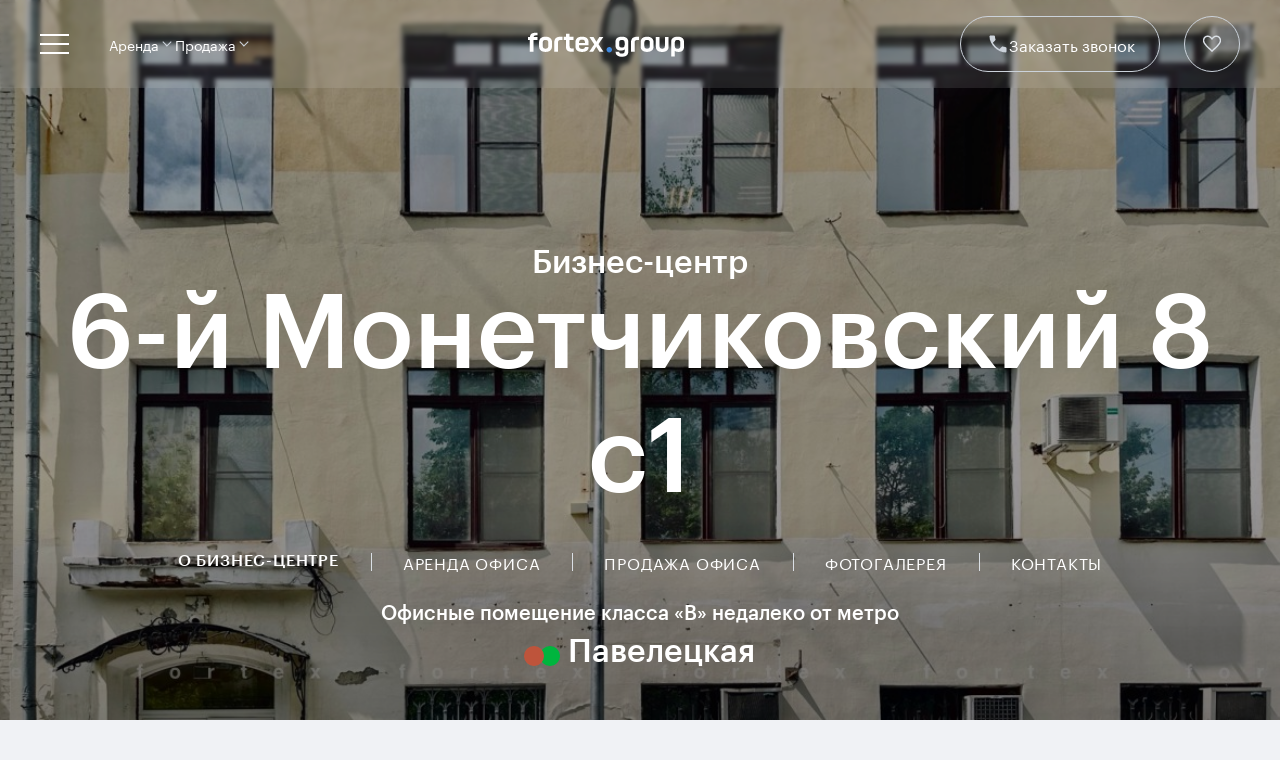

--- FILE ---
content_type: text/html; charset=utf-8
request_url: https://fortexgroup.ru/bc/6-y-monetchikovskiy-8-s1/
body_size: 79429
content:
<!DOCTYPE html>
<html lang="ru">
<head>
    <meta charset="utf-8">
    <meta http-equiv="x-ua-compatible" content="ie=edge">
    <meta name="viewport" content="width=device-width, initial-scale=1, shrink-to-fit=no, minimum-scale=1.0, maximum-scale=1.0, user-scalable=no">
    <meta name="format-detection" content="telephone=no">



    <title>Бизнес-центр «6-й Монетчиковский 8 с1» - Офисное здание на Монетчиковском переулке, г. Москва. Аренда и продажа офисов, нежилых помещений от собственника </title>
    <meta name="Description" content="Бизнес-центр «6-й Монетчиковский 8 с1». Москва, 6-й Монетчиковский переулок, 8 с1.  Аренда офисов и нежилых помещений в БЦ «6-й Монетчиковский 8 с1» от собственника без комиссии. Фото, видео, арендаторы, контакты." />
    <meta name="Keywords" content="Бизнес-центр «6-й Монетчиковский 8 с1»,Здание класса «B»,Москва 6-й Монетчиковский переулок 8 с1,Здание Павелецкая,аренда офисов,продажа офисов" />

    

    <link rel="stylesheet" href="/v4/assets/css/main.css">
    <link rel="stylesheet" href="/css/site/style_v4.css">
    <link rel="stylesheet" href="/css/metro_map.css">
    <link rel="stylesheet" href="https://fonts.googleapis.com/css?family=Roboto:400,300,100,700,500,900&amp;subset=latin,cyrillic-ext">




            <meta property="og:title" content="Бизнес-центр «6-й Монетчиковский 8 с1» - Офисное здание на Монетчиковском переулке, г. Москва. Аренда и продажа офисов, нежилых помещений от собственника " />
        <meta property="og:description" content="Бизнес-центр «6-й Монетчиковский 8 с1». Москва, 6-й Монетчиковский переулок, 8 с1.  Аренда офисов и нежилых помещений в БЦ «6-й Монетчиковский 8 с1» от собственника без комиссии. Фото, видео, арендаторы, контакты." />
        <meta property="og:type" content="product" />
        <meta property="og:image" content="https://fortexgroup.ru/i/39/1/1038288-6647a29bf468b5617e2558e4da39f870.jpeg" />
        <meta property="og:url" content="https://fortexgroup.ru/bc/6-y-monetchikovskiy-8-s1/" />

    
    <link rel="apple-touch-icon" sizes="180x180" href="/v4/assets/favicon/apple-touch-icon.png">
    <link rel="icon" type="image/png" sizes="32x32" href="/v4/assets/favicon/favicon-32x32.png">
    <link rel="icon" type="image/png" sizes="16x16" href="/v4/assets/favicon/favicon-16x16.png">
    <link rel="manifest" href="/v4/assets/favicon/manifest.json">
    <meta name="msapplication-TileColor" content="#ffffff">
    <meta name="msapplication-TileImage" content="./assets/favicon/ms-icon-144x144.png">
    <meta name="theme-color" content="#ffffff">


    <script type="text/javascript">
        var onLoadFunc = [];
        var siteCfg = {
            'recaptchaSiteKey': '6LcmwowrAAAAAML0wg4BFyIqkDKA0Vvp157frF0R'
        };
    </script>


            <script type="application/ld+json">
            [{"@context":"http://schema.org","@type":"BreadcrumbList","itemListElement":[{"@type":"ListItem","position":1,"item":{"@id":"https://fortexgroup.ru","name":"\u0413\u043b\u0430\u0432\u043d\u0430\u044f"}},{"@type":"ListItem","position":2,"item":{"@id":"https://fortexgroup.ru/biznes-centr/","name":"\u0411\u0438\u0437\u043d\u0435\u0441-\u0446\u0435\u043d\u0442\u0440\u044b \u041c\u043e\u0441\u043a\u0432\u044b"}},{"@type":"ListItem","position":3,"item":{"@id":"https://fortexgroup.ru/arenda-ofisa/paveletskaya","name":"\u0410\u0440\u0435\u043d\u0434\u0430 \u043e\u0444\u0438\u0441\u0430 \u043d\u0430 \u041f\u0430\u0432\u0435\u043b\u0435\u0446\u043a\u043e\u0439"}},{"@type":"ListItem","position":4,"item":{"@id":"https://fortexgroup.ru/bc/6-y-monetchikovskiy-8-s1/","name":"\u0411\u0438\u0437\u043d\u0435\u0441-\u0446\u0435\u043d\u0442\u0440 \u00ab6-\u0439 \u041c\u043e\u043d\u0435\u0442\u0447\u0438\u043a\u043e\u0432\u0441\u043a\u0438\u0439 8 \u04411\u00bb"}}]},{"@context":"https://schema.org","@type":"ItemList","name":"\u0411\u0438\u0437\u043d\u0435\u0441-\u0446\u0435\u043d\u0442\u0440 \u00ab6-\u0439 \u041c\u043e\u043d\u0435\u0442\u0447\u0438\u043a\u043e\u0432\u0441\u043a\u0438\u0439 8 \u04411\u00bb","url":"https://fortexgroup.ru/bc/6-y-monetchikovskiy-8-s1/","itemListElement":[{"@type":"RealEstateListing","name":"\u041e\u0444\u0438\u0441 1315 \u043c\u00b2 \u0432 \u0411\u0426 \u00ab6-\u0439 \u041c\u043e\u043d\u0435\u0442\u0447\u0438\u043a\u043e\u0432\u0441\u043a\u0438\u0439 8 \u04411\u00bb","url":"https://fortexgroup.ru/bc/6-y-monetchikovskiy-8-s1/arenda-ofisa/1315-1302795/","description":"\u041e\u0444\u0438\u0441 1315 \u043c\u00b2, \u0421\u043c\u0435\u0448\u0430\u043d\u043d\u0430\u044f \u043f\u043b\u0430\u043d\u0438\u0440\u043e\u0432\u043a\u0430, -1 \u044d\u0442\u0430\u0436, \u0413\u043e\u0442\u043e\u0432\u043e \u043a \u0432\u044a\u0435\u0437\u0434\u0443.","offers":{"@type":"Offer","price":2999954,"priceCurrency":"RUB","priceSpecification":{"@type":"UnitPriceSpecification","price":"27400","priceCurrency":"RUB","unitText":"\u043c\u00b2 \u0432 \u0433\u043e\u0434","valueAddedTaxIncluded":true},"availability":"https://schema.org/InStock","@context":{"gr":"http://purl.org/goodrelations/v1#","businessFunction":"gr:businessFunction"},"businessFunction":"gr:LeaseOut","seller":{"@type":"RealEstateAgent","name":"Fortex.Group","url":"https://fortexgroup.ru/","telephone":"+7 (929) 516-23-92","address":{"@type":"PostalAddress","streetAddress":" 6-\u0439 \u041c\u043e\u043d\u0435\u0442\u0447\u0438\u043a\u043e\u0432\u0441\u043a\u0438\u0439 \u043f\u0435\u0440\u0435\u0443\u043b\u043e\u043a, 8 \u04411","addressLocality":"\u041c\u043e\u0441\u043a\u0432\u0430","addressCountry":"RU"}}}}]}]
        </script>
    </head>
<body>

            <div class="site-wrapper site-business-center">
    
        <!-- SITE HEADER -->
<header class="site-header js-site-header">
    <div class="container">
    	<div class="site-header__wrapper">
            <div class="menu__btn js-menu-btn"><span></span></div>
            
                    <a class="logo2" href="/bc/6-y-monetchikovskiy-8-s1/">
                        <span class="site-header__businessCenter-name js-split-word" data-subtitle="Бизнес-центр">
                            6-й Монетчиковский 8 с1
                        </span>
                    </a>
                <a class="logo" href="/">
                    <svg class="logo__img" width="156" height="25" viewBox="0 0 156 25" xmlns="http://www.w3.org/2000/svg">
    <path d="M5.54125 8.02862V19.7164H1.8575V8.02862H0V5.10781H1.90438C2.19685 1.84636 3.93045 0.726562 8.27503 0.726562H9.51971V3.23331H9.34891C6.81046 3.23331 5.78571 3.52606 5.59037 5.10781H9.51971V8.02862H5.54125Z" />
    <path d="M23.9668 9.97628V14.6737C23.9668 17.5678 21.8916 19.931 17.5224 19.931C13.1287 19.931 11.0781 17.57 11.0781 14.6737V9.97628C11.0781 7.08217 13.1287 4.66895 17.5224 4.66895C21.8916 4.66895 23.9668 7.07885 23.9668 9.97628ZM17.5269 7.90703C15.5254 7.90703 14.7931 8.92885 14.7931 10.4382V14.1627C14.7931 15.6955 15.5254 16.694 17.5269 16.694C19.5284 16.694 20.2607 15.6922 20.2607 14.1627V10.4382C20.2562 8.92885 19.524 7.90703 17.5269 7.90703Z" />
    <path d="M34.4168 4.66895V7.90703H33.2692C30.6817 7.90703 29.9494 8.51588 29.9494 11.0471V19.7117H26.2656V11.1685C26.2656 6.2518 28.1209 4.66895 33.5639 4.66895H34.4168Z" />
    <path d="M37.8866 13.9195V7.90867H35.7656V4.66948H37.8866V1.87109H41.5703V4.66948H45.5979V7.90753H41.5726V13.6758C41.5726 15.9888 42.3049 16.5242 44.1601 16.5242H45.6972V19.7367H43.3051C39.4003 19.7367 37.8866 18.057 37.8866 13.9195Z" />
    <path d="M51.0945 13.3101V14.4789C51.0945 15.769 51.6805 16.9378 54.0482 16.9378C56.0497 16.9378 56.9293 16.3534 56.9293 15.1356V15.0143H60.4925V15.5007C60.4925 17.9596 58.4908 19.931 54.0236 19.931C49.5562 19.931 47.5312 17.8683 47.5312 14.7226V9.92731C47.5312 6.7872 49.6299 4.66895 54.0236 4.66895C58.3937 4.66895 60.4925 6.76274 60.4925 9.92731V13.3101H51.0945ZM51.0945 10.9247H56.9338V10.1455C56.9338 8.58714 56.1278 7.66211 54.0314 7.66211C51.8591 7.66211 51.1023 8.68508 51.1023 10.1689L51.0945 10.9247Z" />
    <path d="M69.9946 17.449C69.2134 16.1834 68.8226 15.5745 68.286 14.6006H68.2088C67.6506 15.6024 67.2808 16.3048 66.5488 17.4736L65.158 19.712H61.2266L66.2494 12.3654L61.3248 4.91309H65.4494L66.914 7.29407C67.3534 7.99979 67.7923 8.75447 68.3786 9.77745H68.4317C69.0134 8.75893 69.6243 7.73927 70.1123 6.96013L71.3568 4.91309H75.3843L70.478 12.1484L75.5014 19.7176H71.3568L69.9946 17.449Z" />
    <path d="M96.6762 19.2497V17.4231C95.8699 18.1533 94.7962 18.5674 92.5459 18.5674C89.055 18.5674 87.4688 16.4736 87.4688 13.3357V9.97628C87.4688 6.7872 89.4459 4.66895 93.8888 4.66895C98.3316 4.66895 100.333 6.78388 100.333 9.97628V19.3466C100.333 23.0711 97.8916 24.7263 94.0596 24.7263H93.6687C90.0796 24.7263 87.5905 23.0232 87.5905 20.0044V19.7362H91.1059C91.1059 20.8559 92.0579 21.6351 93.7659 21.6351C95.9436 21.6351 96.6762 20.6367 96.6762 19.2497ZM96.627 13.1153V10.4104C96.627 8.92554 95.8699 7.92817 93.8933 7.92817C91.9162 7.92817 91.159 8.93 91.159 10.4104V13.1153C91.159 14.5757 91.915 15.5987 93.8933 15.5987C95.871 15.5987 96.627 14.5757 96.627 13.1153Z" />
    <path d="M111.109 4.66895V7.90703H109.957C107.369 7.90703 106.637 8.51588 106.637 11.0471V19.7117H102.953V11.1685C102.953 6.2518 104.809 4.66895 110.251 4.66895H111.109Z" />
    <path d="M125.537 9.97628V14.6737C125.537 17.5678 123.462 19.931 119.092 19.931C114.699 19.931 112.648 17.57 112.648 14.6737V9.97628C112.648 7.08217 114.699 4.66895 119.092 4.66895C123.459 4.66895 125.537 7.07885 125.537 9.97628ZM119.092 7.90703C117.091 7.90703 116.359 8.92885 116.359 10.4382V14.1627C116.359 15.6955 117.091 16.694 119.092 16.694C121.094 16.694 121.826 15.6922 121.826 14.1627V10.4382C121.826 8.92885 121.094 7.90703 119.092 7.90703Z" />
    <path d="M127.877 4.91309H131.561V14.3067C131.561 15.7426 132.293 16.7411 134.197 16.7411C136.15 16.7411 136.876 15.7393 136.876 14.3067V4.91309H140.56V14.674C140.56 17.8632 138.607 19.9558 134.213 19.9558C129.795 19.9558 127.867 17.8632 127.867 14.674L127.877 4.91309Z" />
    <path d="M156.002 14.7226C156.002 17.8862 154.417 19.931 150.633 19.931C148.778 19.931 147.459 19.4935 146.825 18.9091V24.4825H143.141V9.97628C143.141 6.7872 145.118 4.66895 149.561 4.66895C154.026 4.66895 156.005 6.78388 156.005 9.97628L156.002 14.7226ZM149.558 7.90703C147.581 7.90703 146.825 8.92885 146.825 10.4382V14.2596C146.825 15.769 147.581 16.7909 149.558 16.7909C151.56 16.7909 152.317 15.769 152.317 14.2596V10.4382C152.317 8.92885 151.56 7.90703 149.558 7.90703Z" />
    <path d="M81.2815 20.4835C82.8004 20.4835 84.0324 19.2555 84.0324 17.7407C84.0324 16.226 82.8004 14.998 81.2815 14.998C79.7627 14.998 78.5312 16.226 78.5312 17.7407C78.5312 19.2555 79.7627 20.4835 81.2815 20.4835Z" fill="#3F8AE2" />
</svg>
                </a>
                

            <ul class="menu__list">
                <li class="menu__item js-dropdown-menu">
                    <a class="menu__link icon js-dropdown-menu-btn" href="#">
                        Аренда
                        <svg class="icon__img">
                            <use xlink:href="#mini-arrow"></use>
                        </svg>
                    </a>
                    <ul class="dropdown-menu__list js-dropdown-menu-list">

                        <li class="dropdown-menu__item"><a class="dropdown-menu__link" href="/arenda-ofisa/">Аренда офиса в Москве</a></li>
                        <li class="dropdown-menu__item"><a class="dropdown-menu__link" href="/arenda-pomeshcheniy/">Аренда нежилых помещений</a></li>
                        <li class="dropdown-menu__item"><a class="dropdown-menu__link" href="/biznes-centr/">Бизнес-центры Москвы</a></li>
                        <li class="dropdown-menu__item"><a class="dropdown-menu__link" href="/moskva-siti/">Офисы в Москва-Сити</a></li>
                        <li class="dropdown-menu__item"><a class="dropdown-menu__link" href="/arenda-osobnyaka/">Аренда особняка</a></li>
                        <li class="dropdown-menu__item"><a class="dropdown-menu__link" href="/arenda-zdaniya/">Аренда здания</a></li>
                    </ul>
                </li>
                <li class="menu__item js-dropdown-menu">
                    <a class="menu__link icon js-dropdown-menu-btn" href="#">
                        Продажа
                        <svg class="icon__img">
                            <use xlink:href="#mini-arrow"></use>
                        </svg>
                    </a>
                    <ul class="dropdown-menu__list js-dropdown-menu-list">

                        <li class="dropdown-menu__item"><a class="dropdown-menu__link" href="/prodazha-ofisa/">Продажа офиса в Москве</a></li>
                        <li class="dropdown-menu__item"><a class="dropdown-menu__link" href="/prodazha-pomeshcheniy/">Продажа нежилых помещений</a></li>
                        <li class="dropdown-menu__item"><a class="dropdown-menu__link" href="/prodazha-arendnogo-biznesa/">Продажа арендного бизнеса</a></li>
                        <li class="dropdown-menu__item"><a class="dropdown-menu__link" href="/prodazha-osobnyaka/">Продажа особняка</a></li>
                        <li class="dropdown-menu__item"><a class="dropdown-menu__link" href="/prodazha-zdaniya/">Продажа здания</a></li>


                    </ul>
                </li>
                <li class="menu__item">
                    <a class="menu__link" href="/about/">О компании</a>
                </li>
                <li class="menu__item">
                    <a class="menu__link" href="/clients/">Клиенты</a>
                </li>
                <li class="menu__item">
                    <a class="menu__link icon" href="/vacancy/">
                        Вакансии
                        <svg class="icon__img">
                            <use xlink:href="#expand-link"></use>
                        </svg>
                    </a>
                </li>
                <li class="menu__item">
                    <a class="menu__link" href="/contacts/">Контакты</a>
                </li>
            </ul>
            <ul class="menu__list menu__list_businessCenter">
                <li class="menu__item"><a class="menu__link" href="/bc/6-y-monetchikovskiy-8-s1/">О бизнес-центре</a></li>
                <li class="menu__item"><a class="menu__link" href="/bc/6-y-monetchikovskiy-8-s1//arenda-ofisa/" >Аренда офиса</a></li>
                <li class="menu__item"><a class="menu__link" href="/bc/6-y-monetchikovskiy-8-s1//prodazha-ofisa/">Продажа офиса</a></li>
                <li class="menu__item"><a class="menu__link" href="/bc/6-y-monetchikovskiy-8-s1//gallery/">Галерея</a></li>
                <li class="menu__item"><a class="menu__link" href="/bc/6-y-monetchikovskiy-8-s1//arendatory/">Арендаторы</a></li>
                <li class="menu__item"><a class="menu__link" href="/bc/6-y-monetchikovskiy-8-s1//contacts/">Контакты</a></li>
            </ul>



                            <div class="site-header__phoneDropdown ">
                    <div class="phone-dropdown js-dropdown-phone" data-da=".menu__phone-mobile,1440,first" >
                        <a class="phone-dropdown__btn icon js-dropdown-phone-btn" href="#">


                                                                <span class='drawPhone'>+7 (495) 320-36-15</span>
                            
                            <svg class="icon__img">
                                <use xlink:href="#mini-arrow"></use>
                            </svg>
                        </a>
                        <div class="phone-dropdown__box js-dropdown-phone-list">
                            <button class="close js-close-btn"></button>
                            <p class="phone-dropdown__text">Звоните нам в будни с 9:00 до 19:00, но удобнее заказать звонок консультанта</p>
                            <a class="phone-dropdown__link tel js-modal-btn " href="tel:+74953203615"  data-modal="object-selection" data-returntrue="1">Перезвоните мне</a>

                        </div>
                    </div>
                </div>
            
                            <button class="button button-selection site-header__service js-modal-btn" data-modal="object-selection">
                    <svg class="icon__img">
                        <use xlink:href="#phone"></use>
                    </svg>
                    <svg class="icon__img">
                        <use xlink:href="#phone-stroke"></use>
                    </svg>
                    <span>Заказать звонок</span>
                    <span>Заказать звонок</span>
                </button>
            
            <a class="button button-favorites site-header__favorites icon  " href="/favorite/" >
                <svg class="icon__img">
                    <use xlink:href="#favorites"></use>
                </svg>
                  <svg class="icon__img">
                    <use xlink:href="#favorites-stroke"></use>
                </svg>
            </a>
        </div>
    </div>




    <div class="menu__list-mobile js-menu-list-mobile">
        <div class="menu__list-mobile__wrapper">
            <ul class="menu__list">
                <li class="menu__item js-dropdown-menu">
                    <a class="menu__link icon js-dropdown-menu-btn" href="#">
                        Аренда
                    </a>
                    <ul class="dropdown-menu__list js-dropdown-menu-list">

                        <li class="dropdown-menu__item"><a class="dropdown-menu__link" href="/arenda-ofisa/">Аренда офиса в Москве</a></li>
                        <li class="dropdown-menu__item"><a class="dropdown-menu__link" href="/arenda-pomeshcheniy/">Аренда нежилых помещений</a></li>
                        <li class="dropdown-menu__item"><a class="dropdown-menu__link" href="/biznes-centr/">Бизнес-центры Москвы</a></li>
                        <li class="dropdown-menu__item"><a class="dropdown-menu__link" href="/moskva-siti/">Офисы в Москва-Сити</a></li>
                        <li class="dropdown-menu__item"><a class="dropdown-menu__link" href="/arenda-osobnyaka/">Аренда особняка</a></li>
                        <li class="dropdown-menu__item"><a class="dropdown-menu__link" href="/arenda-zdaniya/">Аренда здания</a></li>

                    </ul>
                </li>
                <li class="menu__item js-dropdown-menu">
                    <a class="menu__link icon js-dropdown-menu-btn" href="#">
                        Продажа
                    </a>
                    <ul class="dropdown-menu__list js-dropdown-menu-list">
                        <li class="dropdown-menu__item"><a class="dropdown-menu__link" href="/prodazha-ofisa/">Продажа офиса в Москве</a></li>
                        <li class="dropdown-menu__item"><a class="dropdown-menu__link" href="/prodazha-pomeshcheniy/">Продажа нежилых помещений</a></li>
                        <li class="dropdown-menu__item"><a class="dropdown-menu__link" href="/prodazha-arendnogo-biznesa/">Продажа арендного бизнеса</a></li>
                        <li class="dropdown-menu__item"><a class="dropdown-menu__link" href="/prodazha-osobnyaka/">Продажа особняка</a></li>
                        <li class="dropdown-menu__item"><a class="dropdown-menu__link" href="/prodazha-zdaniya/">Продажа здания</a></li>

                    </ul>
                </li>
                <li class="menu__item"><a class="menu__link" href="/about/">О компании</a></li>
                <li class="menu__item"><a class="menu__link" href="/clients/">Клиенты</a></li>
                <li class="menu__item">
                    <a class="menu__link icon" href="/vacancy/">
                        Вакансии
                        <svg class="icon__img">
                            <use xlink:href="#expand-link"></use>
                        </svg>
                    </a>
                </li>
                <li class="menu__item">
                    <a class="menu__link" href="/contacts/">Контакты</a>
                </li>
            </ul>
            <ul class="menu__list menu__list_businessCenter">

                <li class="menu__item"><a class="menu__link" href="/bc/6-y-monetchikovskiy-8-s1/">О бизнес-центре</a></li>
                <li class="menu__item"><a class="menu__link" href="/bc/6-y-monetchikovskiy-8-s1//arenda-ofisa/">Аренда офиса</a></li>
                <li class="menu__item"><a class="menu__link" href="/bc/6-y-monetchikovskiy-8-s1//prodazha-ofisa/">Продажа офиса</a></li>
                <li class="menu__item"><a class="menu__link" href="/bc/6-y-monetchikovskiy-8-s1//gallery/">Галерея</a></li>
                <li class="menu__item"><a class="menu__link" href="/bc/6-y-monetchikovskiy-8-s1//arendatory/">Арендаторы</a></li>
                <li class="menu__item"><a class="menu__link" href="/bc/6-y-monetchikovskiy-8-s1//contacts/">Контакты</a></li>
            </ul>
            <div class="menu__phone-mobile"></div>
        </div>
    </div>
</header>
<!-- /SITE HEADER -->

        <!-- SITE CONTENT -->
        <main class="site-content">
            
    <div itemscope itemtype="https://schema.org/Product">
        <div class="main-heading headingBusCenter headingBusCenter_main js-card">

           <div class="container">

                <div class="headingBusCenter__background js-background-gallery">
                                            <picture class="headingBusCenter__backgroundItem js-background-gallery-item is-active">

                            <img src="/i/39/1/w_1180/1038294-8e7ad85cff9aa1a8d87caf230b11fabf.jpeg"
                                                                    title="Бизнес-центр «6-й Монетчиковский 8 с1», Москва, 6-й Монетчиковский переулок, 8 с1"
                                                            >
                        </picture>
                                            <picture class="headingBusCenter__backgroundItem js-background-gallery-item ">

                            <img src="/i/39/1/w_1180/1038296-88d13cbd86972c1ace0fee7281e6dc97.jpeg"
                                                                    title="Бизнес-центр «6-й Монетчиковский 8 с1», Москва, 6-й Монетчиковский переулок, 8 с1"
                                                            >
                        </picture>
                                            <picture class="headingBusCenter__backgroundItem js-background-gallery-item ">

                            <img src="/i/39/1/w_1180/1038293-aa636b89eccd5881955885a8fc1cdb12.jpeg"
                                                                    title="Бизнес-центр «6-й Монетчиковский 8 с1», Москва, 6-й Монетчиковский переулок, 8 с1"
                                                            >
                        </picture>
                                    </div>

                <div class="headingBusCenter__content">
                    <div class="headingBusCenter__title headingBusCenter__title_main">
                        <div itemprop="name">
                        <h1 class="js-split-word" data-subtitle="Бизнес-центр">
                         6-й Монетчиковский 8 с1</h1>
                        </div>
                    </div>
                    <div class="headingBusCenter__nav js-business-center-nav" >
                        <button type="button" class="headingBusCenter__navButton js-business-center-nav-button">
                            <span>О бизнес-центре</span>
                            <svg><use xlink:href="#arrow"></use></svg>
                        </button>
                        <ul class="headingBusCenter__navList  js-business-center-nav-menu">
                                                            <li class="headingBusCenter__navItem ">
                                                                            <span class="headingBusCenter__navLink is-active">О бизнес-центре</span>
                                    
                                </li>
                                                            <li class="headingBusCenter__navItem is_selected">
                                                                            <a href="/bc/6-y-monetchikovskiy-8-s1/arenda-ofisa/" class="headingBusCenter__navLink">Аренда офиса</a>
                                    
                                </li>
                                                            <li class="headingBusCenter__navItem is_selected">
                                                                            <a href="/bc/6-y-monetchikovskiy-8-s1/prodazha-ofisa/" class="headingBusCenter__navLink">Продажа офиса</a>
                                    
                                </li>
                                                            <li class="headingBusCenter__navItem is_selected">
                                                                            <a href="/bc/6-y-monetchikovskiy-8-s1/gallery/" class="headingBusCenter__navLink">Фотогалерея</a>
                                    
                                </li>
                                                            <li class="headingBusCenter__navItem is_selected">
                                                                            <a href="/bc/6-y-monetchikovskiy-8-s1/contacts/" class="headingBusCenter__navLink">Контакты</a>
                                    
                                </li>
                                                    </ul>
                    </div>
                    <div class="headingBusCenter__moreContent">
                        <div class="headingBusCenter__text">
                            <p>
                                
                                                                            Офисные помещение класса «B» недалеко от метро
                                                                                                </p>
                        </div>

                                                    <div class="headingBusCenter__metro">
                                <div class="headingBusCenter__metroIcon metroIcon">
                                                                            <span style="background-color: #be543b;"></span>
                                                                            <span style="background-color: #00b53e;"></span>
                                                                    </div>
                                                                    <div class="headingBusCenter__metroStation">Павелецкая</div>
                                                            </div>
                                                <div class="headingBusCenter__wrapButton">
                            <div class="headingBusCenter__thumbsWrapper js-background-thumbs">
                                <div class="headingBusCenter__thumbs js-card-images ">

                                                                            <img class="lazy active" data-src="/i/39/1/w_1180/1038294-8e7ad85cff9aa1a8d87caf230b11fabf.jpeg"  alt="">
                                                                            <img class="lazy " data-src="/i/39/1/w_1180/1038296-88d13cbd86972c1ace0fee7281e6dc97.jpeg"  alt="">
                                                                            <img class="lazy " data-src="/i/39/1/w_1180/1038293-aa636b89eccd5881955885a8fc1cdb12.jpeg"  alt="">
                                                                            <img class="lazy " data-src="/i/39/1/w_1180/1038292-befa4a3a239467f67fd6d7fdc9f26161.jpeg"  alt="">
                                                                            <img class="lazy " data-src="/i/39/1/w_1180/1038288-d2757e3f073e1660c507373f32f6d92b.jpeg"  alt="">
                                                                            <img class="lazy " data-src="/i/39/1/w_1180/1038287-103f621dd0188a295cf1380c055573a2.jpeg"  alt="">
                                                                            <img class="lazy " data-src="/i/39/1/w_1180/1038299-57cde7436177efe9006256558246e1a4.jpeg"  alt="">
                                                                            <img class="lazy " data-src="/i/39/1/w_1180/1038297-c5c12bf9dd26e1e00711fe8a4fff8478.jpeg"  alt="">
                                                                    </div>
                                <div class="headingBusCenter__thumbsItems">
                                    <div class="headingBusCenter__thumbsItem js-background-thumbs-item is-active" data-index="0"></div>
                                    <div class="headingBusCenter__thumbsItem js-background-thumbs-item" data-index="1"></div>
                                    <div class="headingBusCenter__thumbsItem headingBusCenter__thumbsItem_more js-background-thumbs-item js-layout-btn" data-index="2" data-layout-image="1">
                                        <svg>
                                            <use xlink:href="#photo-camera"></use>
                                        </svg>
                                        <div>Все фото</div>
                                    </div>
                                </div>
                            </div>
                            <a href="" class="btn btn_large js-goto-offers">Выбрать офисы</a>
                                                            <a href="#reviewsBlock" class="btn btn_green btn_large js-goto-offers">Отзывы </a>
                                                    </div>
                    </div>
                </div>
            </div>
        </div>

        <div class="container">
            <div class="breadcrumbs">
    <ul class="breadcrumbs__list">
        <li class="breadcrumbs__item">
            <svg><use xlink:href="#arrow"></use></svg>
            <a href="https://fortexgroup.ru/" class="breadcrumbs__link">
                <span>Главная</span>
            </a>
        </li>


                                    <li class="breadcrumbs__item">
                    <svg><use xlink:href="#arrow"></use></svg>
                                            <a href="https://fortexgroup.ru/biznes-centr/" class="breadcrumbs__link">
                            <span>Бизнес-центры Москвы</span>
                        </a>
                    
                </li>
                            <li class="breadcrumbs__item">
                    <svg><use xlink:href="#arrow"></use></svg>
                                            <a href="https://fortexgroup.ru/arenda-ofisa/paveletskaya" class="breadcrumbs__link">
                            <span>Аренда офиса на Павелецкой</span>
                        </a>
                    
                </li>
                            <li class="breadcrumbs__item">
                    <svg><use xlink:href="#arrow"></use></svg>
                                            <span>Бизнес-центр «6-й Монетчиковский 8 с1»</span>
                    
                </li>
                    


    </ul>
</div>        </div>

        <div class="busCenterSection busCenterSection_about">
            <div class="container container-banner busCenter">
                <div class="busCenterSection__box">
                    <div class="busCenter__info">
                        <div class="busCenter__info-item">
                            <p class="busCenter__info-name">Расположение</p>
                            <div class="busCenter__info-value">Москва, 6-й Монетчиковский переулок, 8 с1</div>
                        </div>
                        <div class="busCenter__info-item busCenter__info-item_metro">
                            <p class="busCenter__info-name">Метро</p>
                            <div class="busCenter__info-value">
                                <div class="busCenter__infoMetro headingBusCenter__metro">
                                    <div class="headingBusCenter__metroIcon metroIcon">

                                                                                    <span style="background-color: #be543b"></span>
                                                                                    <span style="background-color: #00b53e"></span>
                                        
                                    </div>
                                    <div class="headingBusCenter__metroStation">Павелецкая</div>
                                </div>
                            </div>
                        </div>
                    </div>
                    <div class="busCenter__infoMini">
                        <div class="busCenter__infoMini-item">
                            <p class="busCenter__infoMini-name">Округ</p>
                            <div class="busCenter__infoMini-value busCenter__infoMini-county">
                                <img class="lazy" data-src="/v4/assets/img/arms.png" data-srcset="/v4/assets/img/arms@2x.png 2x" alt="">
                                                                    ЦАО
                                                            </div>
                        </div>

                        <div class="busCenter__infoMini-item">
                                                            <p class="busCenter__infoMini-name">Район</p>
                                <div class="busCenter__infoMini-value">Замоскворечье</div>
                                                    </div>

                        <div class="busCenter__infoMini-item">
                            <p class="busCenter__infoMini-name">Расстояние от метро</p>
                            <div class="busCenter__infoMini-value">
                                <div class="cardInfo__metro">
                                    <div class="cardInfo__metro-time icon">
                                                                                    <svg class="icon__img">
                                                <use xlink:href="#running-man"></use>
                                            </svg>
                                                                                <span>4 мин пешком (370 м) </span>
                                    </div>
                                </div>
                            </div>
                        </div>
                    </div>
                    <div class="busCenter__infoCard">
                                                    <div class="busCenter__infoCard-item">
                                <div class="busCenter__infoCard-name">Садовое Кольцо</div>
                                <p class="busCenter__infoCard-value">304 м</p>
                            </div>
                        
                                                    <div class="busCenter__infoCard-item">
                                <div class="busCenter__infoCard-name">Ленинский проспект</div>
                                <p class="busCenter__infoCard-value">1341 м</p>
                            </div>
                        
                                                    <div class="busCenter__infoCard-item">
                                <div class="busCenter__infoCard-name">
                                    <div class="cardInfo__metro-title">
                                    <span class="cardInfo__metro-icon">
                                        <span style="background-color: #be543b"></span>
                                    </span>
                                        Добрынинская

                                    </div>
                                </div>
                                <p class="busCenter__infoCard-value">949 м</p>
                            </div>
                        
                                                    <div class="busCenter__infoCard-item">
                                <div class="busCenter__infoCard-name">Инспекция ФНС</div>
                                <p class="busCenter__infoCard-value">№ 5</p>
                            </div>
                                            </div>
                    <div class="busCenter__pictureSlider pictureSlider">
        <div class="pictureSlider__carousel pictureSlider__carousel2 swiper">
    


        <div class="swiper-wrapper bestPhotosBlock">
            
        </div>
                <div class="swiper-scrollbar"></div>
    </div>
 
</div>                    <div class="busCenter__tabs tabs js-business-center-offers" data-tabs>
                        <div class="busCenter__tabsMenu tabs__menu tabMenu  ">
                            <div class="tabMenu__item   is-active " data-tabs-item="tab_1">
                                <h2>Аренда офисов</h2>
                            </div>
                            <div class="tabMenu__item " data-tabs-item="tab_2">
                                <h2>Продажа офисов</h2>
                            </div>
                        </div>
                        <div class="tabs__content">
                            <div class="tabs__pane  is-active " data-tabs-pane="tab_1">
                                
                                    <div class="seo">
    <div class="container">
        <div class="seo__flex">
            <div class="seo__column seo__column_1">
                <div class="seo__description">

                    <p>
                                                                                    В данный момент к аренде в
                                здании  класса «B»

                                                                    доступен единственный вариант офисного помещения площадью
                                    1315 м² по стоимости  2 999 950  ₽ в месяц.

                                
                                Позвоните нам для получения информации о вакантных и освобождающихся в ближайшее время площадях.

                            


                        
                    </p>
                </div>
            </div>
            <div class="seo__column seo__column_2">
                <div class="seo__contacts">
                    <p>
                                                    Контактный телефон по вопросам аренды:
                                            </p>

                                            <a href="tel:+74953203615" class="seo__contactsPhone"><span class='drawPhone'>+7 (495) 320-36-15</span></a>
                    

                </div>
            </div>
        </div>
    </div>
</div>
                                    <div class="busCenter__offers card__offers">
                                        <div class="card__offers-table">
                                            <div class="cardOfferMini__table-head">
                                                <span class="cardOfferMini__table-name">Площадь</span>
                                                <span class="cardOfferMini__table-name">Арендная плата</span>
                                                <span class="cardOfferMini__table-name">Этаж</span>
                                            </div>
                                            <div class="card__offers-wrapper">
                                                                                                    
                                                            <div class="cardOfferMini cardMiniType_">

    
                    <a class=" star_contact-js button button-favorites card__favorites icon pointer "
               data-buildid="16201"
               data-blockid="1302795"
               data-activeclass="is-active" >
                <svg class="icon__img">
                    <use xlink:href="#favorites"></use>
                </svg>
            </a>
        
                    <a class="cardOfferMini__link _js-modal-btn cursor-pointer"
               target="_self"
               href="/bc/6-y-monetchikovskiy-8-s1/arenda-ofisa/1315-1302795/#type=ao|map=1000"
                           >
        
    
        <div class="cardOfferMini__head">
            <span class="cardOfferMini__area">1315 м²</span>
        </div>
                                    <div class=" cardOfferMiniTour " >

                    <span class="tour-content">
												<span class="icons-content">
													<img src="/multi-sites/img/icons/tour-cube.svg" alt="" class="tour-coube">
													<img src="/multi-sites/img/icons/tour-arr.svg" alt="" class="tour-arr">
												</span>
												<h3>Виртуальный тур</h3>
											</span>
                </div>
                        <div class="MainImagePlace">
                <img class="lazy " data-src="/i/39/1/w_200/h_130/1038299-8d4aa88f16e4ba1eb93286550a9396d6.jpeg"  alt="">
            </div>


                <div class="cardOfferMini__info">

            
            <div class="cardOfferMini__info-item">
                <span class="cardOfferMini__info-title">
                                    Арендная плата
                                </span>

                                <p>                        <span>2 999 953 ₽</span>  в месяц
                                    
                </p>

            </div>
            <div class="cardOfferMini__info-item _specific">
                                    <span class="cardOfferMini__info-title">Характеристики</span>
                    <p>Смешанная планировка</p>
                    <p>-1 - 4 этаж</p>
                    <p>Готово к въезду</p>
                            </div>

            <div class="cardOfferMini__tags">
                <span class="cardOfferMini__tag cardInfo__tag">ID: 1302795</span>
                            </div>

        </div>

                    <span class="cardOfferMini__price">
                                    2 999 950 ₽
                            </span>
        
        <span class="cardOfferMini__floor">
                            -1 - 4
                    </span>

    </a>

    </div>
                                                                                                                                                </div>
                                        </div>
                                    </div>
                                    
                                


                                                                    <div class="bcAdditBlocks">
                                        <div class="busCenter__info-name">Предложения в похожих зданиях в Москве:</div>
                                        <div class="busCenter__offers card__offers">
                                            <div class="card__offers-table">
                                                <div class="cardOfferMini__table-head">
                                                    <span class="cardOfferMini__table-name">Площадь</span>
                                                    <span class="cardOfferMini__table-name">Арендная плата</span>
                                                    <span class="cardOfferMini__table-name">Класс</span>
                                                </div>
                                                <div class="card__offers-wrapper">
                                                                                                                <div class="cardOfferMini cardMiniType_">

    
                    <a class=" star_contact-js button button-favorites card__favorites icon pointer "
               data-buildid="286"
               data-blockid="1374764"
               data-activeclass="is-active" >
                <svg class="icon__img">
                    <use xlink:href="#favorites"></use>
                </svg>
            </a>
        
                    <a class="cardOfferMini__link _js-modal-btn cursor-pointer"
               target="_blank"
               href="/bc/velka/arenda-ofisa/228-1374764/#type=ao|map=500"
                           >
        
    
        <div class="cardOfferMini__head">
            <span class="cardOfferMini__area">228 м²</span>
        </div>
                                <div class="MainImagePlace">
                <img class="lazy " data-src="/i/687/0/w_200/h_130/686287-0d2b66eeb51cb8fd9330fd5352759bee.jpeg"  alt="">
            </div>


                <div class="cardOfferMini__info">

            
            <div class="cardOfferMini__info-item">
                <span class="cardOfferMini__info-title">
                                    Арендная плата
                                </span>

                                <p>                        <span>589 000 ₽</span>  в месяц
                                    
                </p>

            </div>
            <div class="cardOfferMini__info-item _specific">
                                    <div class="mapCardBox__offer">
                        <span class="cardOfferMini__info-title">Местоположение</span>
                        <div class="offerItem__metro" style="margin-bottom:1rem;">
                            <div class="offerItem__metroStation">


                                <div class="metroIcon">
                                                                            <span style="background-color: #acacac"></span>
                                                                    </div>
                                <div class="offerItem__metroText">
                                    <div class="offerItem__metroTextInner">
                                        <span>Серпуховская</span>
                                    </div>
                                </div>

                            </div>
                        </div>

                        <p>Бизнес-центр</p>
                        <p>Класс B</p>
                    </div>

                            </div>

            <div class="cardOfferMini__tags">
                <span class="cardOfferMini__tag cardInfo__tag">ID: 1374764</span>
                            </div>

        </div>

                    <span class="cardOfferMini__price">
                                    589 000 ₽
                            </span>
        
        <span class="cardOfferMini__floor">
                            B
                    </span>

    </a>

    </div>                                                                                                                <div class="cardOfferMini cardMiniType_">

    
                    <a class=" star_contact-js button button-favorites card__favorites icon pointer "
               data-buildid="1163"
               data-blockid="1329632"
               data-activeclass="is-active" >
                <svg class="icon__img">
                    <use xlink:href="#favorites"></use>
                </svg>
            </a>
        
                    <a class="cardOfferMini__link _js-modal-btn cursor-pointer"
               target="_blank"
               href="/bc/paveletskaya-tauer/arenda-ofisa/362-1329632/#type=ao|map=1000"
                           >
        
    
        <div class="cardOfferMini__head">
            <span class="cardOfferMini__area">362 м²</span>
        </div>
                                <div class="MainImagePlace">
                <img class="lazy " data-src="/i/189/1/w_200/h_130/1188884-5274ee4e7509b7441e52bb8ec3e6f486.jpeg"  alt="">
            </div>


                <div class="cardOfferMini__info">

            
            <div class="cardOfferMini__info-item">
                <span class="cardOfferMini__info-title">
                                    Арендная плата
                                </span>

                                <p>                        <span>2 097 790 ₽</span>  в месяц
                                    
                </p>

            </div>
            <div class="cardOfferMini__info-item _specific">
                                    <div class="mapCardBox__offer">
                        <span class="cardOfferMini__info-title">Местоположение</span>
                        <div class="offerItem__metro" style="margin-bottom:1rem;">
                            <div class="offerItem__metroStation">


                                <div class="metroIcon">
                                                                            <span style="background-color: #00b53e"></span>
                                                                            <span style="background-color: #be543b"></span>
                                                                    </div>
                                <div class="offerItem__metroText">
                                    <div class="offerItem__metroTextInner">
                                        <span>Павелецкая</span>
                                    </div>
                                </div>

                            </div>
                        </div>

                        <p>Бизнес-центр</p>
                        <p>Класс А</p>
                    </div>

                            </div>

            <div class="cardOfferMini__tags">
                <span class="cardOfferMini__tag cardInfo__tag">ID: 1329632</span>
                            </div>

        </div>

                    <span class="cardOfferMini__price">
                                    2 097 790 ₽
                            </span>
        
        <span class="cardOfferMini__floor">
                            А
                    </span>

    </a>

    </div>                                                                                                                <div class="cardOfferMini cardMiniType_">

    
                    <a class=" star_contact-js button button-favorites card__favorites icon pointer "
               data-buildid="1163"
               data-blockid="1329634"
               data-activeclass="is-active" >
                <svg class="icon__img">
                    <use xlink:href="#favorites"></use>
                </svg>
            </a>
        
                    <a class="cardOfferMini__link _js-modal-btn cursor-pointer"
               target="_blank"
               href="/bc/paveletskaya-tauer/arenda-ofisa/582-1329634/#type=ao|map=1000"
                           >
        
    
        <div class="cardOfferMini__head">
            <span class="cardOfferMini__area">582 м²</span>
        </div>
                                <div class="MainImagePlace">
                <img class="lazy " data-src="/i/32/1/w_200/h_130/1031297-a3a9869d3723922ed977a6d88ae70abf.jpeg"  alt="">
            </div>


                <div class="cardOfferMini__info">

            
            <div class="cardOfferMini__info-item">
                <span class="cardOfferMini__info-title">
                                    Арендная плата
                                </span>

                                <p>                        <span>3 964 390 ₽</span>  в месяц
                                    
                </p>

            </div>
            <div class="cardOfferMini__info-item _specific">
                                    <div class="mapCardBox__offer">
                        <span class="cardOfferMini__info-title">Местоположение</span>
                        <div class="offerItem__metro" style="margin-bottom:1rem;">
                            <div class="offerItem__metroStation">


                                <div class="metroIcon">
                                                                            <span style="background-color: #00b53e"></span>
                                                                            <span style="background-color: #be543b"></span>
                                                                    </div>
                                <div class="offerItem__metroText">
                                    <div class="offerItem__metroTextInner">
                                        <span>Павелецкая</span>
                                    </div>
                                </div>

                            </div>
                        </div>

                        <p>Бизнес-центр</p>
                        <p>Класс А</p>
                    </div>

                            </div>

            <div class="cardOfferMini__tags">
                <span class="cardOfferMini__tag cardInfo__tag">ID: 1329634</span>
                            </div>

        </div>

                    <span class="cardOfferMini__price">
                                    3 964 390 ₽
                            </span>
        
        <span class="cardOfferMini__floor">
                            А
                    </span>

    </a>

    </div>                                                                                                                <div class="cardOfferMini cardMiniType_">

    
                    <a class=" star_contact-js button button-favorites card__favorites icon pointer "
               data-buildid="2902"
               data-blockid="1325158"
               data-activeclass="is-active" >
                <svg class="icon__img">
                    <use xlink:href="#favorites"></use>
                </svg>
            </a>
        
                    <a class="cardOfferMini__link _js-modal-btn cursor-pointer"
               target="_blank"
               href="/bc/wall-street/arenda-ofisa/746-1325158/#type=ao|map=5000"
                           >
        
    
        <div class="cardOfferMini__head">
            <span class="cardOfferMini__area">746 м²</span>
        </div>
                                <div class="MainImagePlace">
                <img class="lazy " data-src="/i/380/0/w_200/h_130/379471-29f449cf32f5ba3129587bcbdf086368.jpg"  alt="">
            </div>


                <div class="cardOfferMini__info">

            
            <div class="cardOfferMini__info-item">
                <span class="cardOfferMini__info-title">
                                    Арендная плата
                                </span>

                                <p>                        <span>5 157 347 ₽</span>  в месяц
                                    
                </p>

            </div>
            <div class="cardOfferMini__info-item _specific">
                                    <div class="mapCardBox__offer">
                        <span class="cardOfferMini__info-title">Местоположение</span>
                        <div class="offerItem__metro" style="margin-bottom:1rem;">
                            <div class="offerItem__metroStation">


                                <div class="metroIcon">
                                                                            <span style="background-color: #be543b"></span>
                                                                    </div>
                                <div class="offerItem__metroText">
                                    <div class="offerItem__metroTextInner">
                                        <span>Добрынинская</span>
                                    </div>
                                </div>

                            </div>
                        </div>

                        <p>Бизнес-центр</p>
                        <p>Класс А</p>
                    </div>

                            </div>

            <div class="cardOfferMini__tags">
                <span class="cardOfferMini__tag cardInfo__tag">ID: 1325158</span>
                            </div>

        </div>

                    <span class="cardOfferMini__price">
                                    5 157 350 ₽
                            </span>
        
        <span class="cardOfferMini__floor">
                            А
                    </span>

    </a>

    </div>                                                                                                                <div class="cardOfferMini cardMiniType_">

    
                    <a class=" star_contact-js button button-favorites card__favorites icon pointer "
               data-buildid="73"
               data-blockid="1328162"
               data-activeclass="is-active" >
                <svg class="icon__img">
                    <use xlink:href="#favorites"></use>
                </svg>
            </a>
        
                    <a class="cardOfferMini__link _js-modal-btn cursor-pointer"
               target="_blank"
               href="/bc/riversayd-tauers/arenda-ofisa/881-1328162/#type=ao|map=1000"
                           >
        
    
        <div class="cardOfferMini__head">
            <span class="cardOfferMini__area">881 м²</span>
        </div>
                                <div class="MainImagePlace">
                <img class="lazy " data-src="/i/642/0/w_200/h_130/641456-aab1cd25b0d68fe9d289980c0f0388b1.jpg"  alt="">
            </div>


                <div class="cardOfferMini__info">

            
            <div class="cardOfferMini__info-item">
                <span class="cardOfferMini__info-title">
                                    Арендная плата
                                </span>

                                <p>                        <span>4 209 712 ₽</span>  в месяц
                                    
                </p>

            </div>
            <div class="cardOfferMini__info-item _specific">
                                    <div class="mapCardBox__offer">
                        <span class="cardOfferMini__info-title">Местоположение</span>
                        <div class="offerItem__metro" style="margin-bottom:1rem;">
                            <div class="offerItem__metroStation">


                                <div class="metroIcon">
                                                                            <span style="background-color: #be543b"></span>
                                                                            <span style="background-color: #00b53e"></span>
                                                                    </div>
                                <div class="offerItem__metroText">
                                    <div class="offerItem__metroTextInner">
                                        <span>Павелецкая</span>
                                    </div>
                                </div>

                            </div>
                        </div>

                        <p>Бизнес-центр</p>
                        <p>Класс А</p>
                    </div>

                            </div>

            <div class="cardOfferMini__tags">
                <span class="cardOfferMini__tag cardInfo__tag">ID: 1328162</span>
                            </div>

        </div>

                    <span class="cardOfferMini__price">
                                    4 209 710 ₽
                            </span>
        
        <span class="cardOfferMini__floor">
                            А
                    </span>

    </a>

    </div>                                                                                                                <div class="cardOfferMini cardMiniType_">

    
                    <a class=" star_contact-js button button-favorites card__favorites icon pointer "
               data-buildid="1411"
               data-blockid="1326575"
               data-activeclass="is-active" >
                <svg class="icon__img">
                    <use xlink:href="#favorites"></use>
                </svg>
            </a>
        
                    <a class="cardOfferMini__link _js-modal-btn cursor-pointer"
               target="_blank"
               href="/bc/bahrushin-hauz/arenda-ofisa/945-1326575/#type=ao|map=1000"
                           >
        
    
        <div class="cardOfferMini__head">
            <span class="cardOfferMini__area">945 м²</span>
        </div>
                                    <div class=" cardOfferMiniTour " >

                    <span class="tour-content">
												<span class="icons-content">
													<img src="/multi-sites/img/icons/tour-cube.svg" alt="" class="tour-coube">
													<img src="/multi-sites/img/icons/tour-arr.svg" alt="" class="tour-arr">
												</span>
												<h3>Виртуальный тур</h3>
											</span>
                </div>
                        <div class="MainImagePlace">
                <img class="lazy " data-src="/i/53/1/w_200/h_130/1052110-32ab04f64d03667b042e65bb3e92501d.jpeg"  alt="">
            </div>


                <div class="cardOfferMini__info">

            
            <div class="cardOfferMini__info-item">
                <span class="cardOfferMini__info-title">
                                    Арендная плата
                                </span>

                                <p>                        <span>4 331 250 ₽</span>  в месяц
                                    
                </p>

            </div>
            <div class="cardOfferMini__info-item _specific">
                                    <div class="mapCardBox__offer">
                        <span class="cardOfferMini__info-title">Местоположение</span>
                        <div class="offerItem__metro" style="margin-bottom:1rem;">
                            <div class="offerItem__metroStation">


                                <div class="metroIcon">
                                                                            <span style="background-color: #be543b"></span>
                                                                            <span style="background-color: #00b53e"></span>
                                                                    </div>
                                <div class="offerItem__metroText">
                                    <div class="offerItem__metroTextInner">
                                        <span>Павелецкая</span>
                                    </div>
                                </div>

                            </div>
                        </div>

                        <p>Бизнес-центр</p>
                        <p>Класс А</p>
                    </div>

                            </div>

            <div class="cardOfferMini__tags">
                <span class="cardOfferMini__tag cardInfo__tag">ID: 1326575</span>
                            </div>

        </div>

                    <span class="cardOfferMini__price">
                                    4 331 250 ₽
                            </span>
        
        <span class="cardOfferMini__floor">
                            А
                    </span>

    </a>

    </div>                                                                                                                <div class="cardOfferMini cardMiniType_">

    
                    <a class=" star_contact-js button button-favorites card__favorites icon pointer "
               data-buildid="73"
               data-blockid="1374086"
               data-activeclass="is-active" >
                <svg class="icon__img">
                    <use xlink:href="#favorites"></use>
                </svg>
            </a>
        
                    <a class="cardOfferMini__link _js-modal-btn cursor-pointer"
               target="_blank"
               href="/bc/riversayd-tauers/arenda-ofisa/1005-1374086/#type=ao|map=5000"
                           >
        
    
        <div class="cardOfferMini__head">
            <span class="cardOfferMini__area">1005 м²</span>
        </div>
                                <div class="MainImagePlace">
                <img class="lazy " data-src="/i/642/0/w_200/h_130/641454-b66123e1cb0eea11c4a375fce17e0aaa.jpg"  alt="">
            </div>


                <div class="cardOfferMini__info">

            
            <div class="cardOfferMini__info-item">
                <span class="cardOfferMini__info-title">
                                    Арендная плата
                                </span>

                                <p>                        <span>5 313 100 ₽</span>  в месяц
                                    
                </p>

            </div>
            <div class="cardOfferMini__info-item _specific">
                                    <div class="mapCardBox__offer">
                        <span class="cardOfferMini__info-title">Местоположение</span>
                        <div class="offerItem__metro" style="margin-bottom:1rem;">
                            <div class="offerItem__metroStation">


                                <div class="metroIcon">
                                                                            <span style="background-color: #be543b"></span>
                                                                            <span style="background-color: #00b53e"></span>
                                                                    </div>
                                <div class="offerItem__metroText">
                                    <div class="offerItem__metroTextInner">
                                        <span>Павелецкая</span>
                                    </div>
                                </div>

                            </div>
                        </div>

                        <p>Бизнес-центр</p>
                        <p>Класс А</p>
                    </div>

                            </div>

            <div class="cardOfferMini__tags">
                <span class="cardOfferMini__tag cardInfo__tag">ID: 1374086</span>
                            </div>

        </div>

                    <span class="cardOfferMini__price">
                                    5 313 100 ₽
                            </span>
        
        <span class="cardOfferMini__floor">
                            А
                    </span>

    </a>

    </div>                                                                                                                <div class="cardOfferMini cardMiniType_">

    
                    <a class=" star_contact-js button button-favorites card__favorites icon pointer "
               data-buildid="2902"
               data-blockid="1325157"
               data-activeclass="is-active" >
                <svg class="icon__img">
                    <use xlink:href="#favorites"></use>
                </svg>
            </a>
        
                    <a class="cardOfferMini__link _js-modal-btn cursor-pointer"
               target="_blank"
               href="/bc/wall-street/arenda-ofisa/1432-1325157/#type=ao|map=5000"
                           >
        
    
        <div class="cardOfferMini__head">
            <span class="cardOfferMini__area">1432 м²</span>
        </div>
                                <div class="MainImagePlace">
                <img class="lazy " data-src="/i/187/1/w_200/h_130/1186009-e61087f21830f1a920577cedf69f30fe.jpeg"  alt="">
            </div>


                <div class="cardOfferMini__info">

            
            <div class="cardOfferMini__info-item">
                <span class="cardOfferMini__info-title">
                                    Арендная плата
                                </span>

                                <p>                        <span>9 463 133 ₽</span>  в месяц
                                    
                </p>

            </div>
            <div class="cardOfferMini__info-item _specific">
                                    <div class="mapCardBox__offer">
                        <span class="cardOfferMini__info-title">Местоположение</span>
                        <div class="offerItem__metro" style="margin-bottom:1rem;">
                            <div class="offerItem__metroStation">


                                <div class="metroIcon">
                                                                            <span style="background-color: #be543b"></span>
                                                                    </div>
                                <div class="offerItem__metroText">
                                    <div class="offerItem__metroTextInner">
                                        <span>Добрынинская</span>
                                    </div>
                                </div>

                            </div>
                        </div>

                        <p>Бизнес-центр</p>
                        <p>Класс А</p>
                    </div>

                            </div>

            <div class="cardOfferMini__tags">
                <span class="cardOfferMini__tag cardInfo__tag">ID: 1325157</span>
                            </div>

        </div>

                    <span class="cardOfferMini__price">
                                    9 463 130 ₽
                            </span>
        
        <span class="cardOfferMini__floor">
                            А
                    </span>

    </a>

    </div>                                                                                                                <div class="cardOfferMini cardMiniType_">

    
                    <a class=" star_contact-js button button-favorites card__favorites icon pointer "
               data-buildid="73"
               data-blockid="1374337"
               data-activeclass="is-active" >
                <svg class="icon__img">
                    <use xlink:href="#favorites"></use>
                </svg>
            </a>
        
                    <a class="cardOfferMini__link _js-modal-btn cursor-pointer"
               target="_blank"
               href="/bc/riversayd-tauers/arenda-ofisa/1584-1374337/#type=ao|map=5000"
                           >
        
    
        <div class="cardOfferMini__head">
            <span class="cardOfferMini__area">1584 м²</span>
        </div>
                                <div class="MainImagePlace">
                <img class="lazy " data-src="/i/184/1/w_200/h_130/1183994-ee250ec601e45b3b0915dc02ede765f6.jpeg"  alt="">
            </div>


                <div class="cardOfferMini__info">

            
            <div class="cardOfferMini__info-item">
                <span class="cardOfferMini__info-title">
                                    Арендная плата
                                </span>

                                <p>                        <span>7 720 680 ₽</span>  в месяц
                                    
                </p>

            </div>
            <div class="cardOfferMini__info-item _specific">
                                    <div class="mapCardBox__offer">
                        <span class="cardOfferMini__info-title">Местоположение</span>
                        <div class="offerItem__metro" style="margin-bottom:1rem;">
                            <div class="offerItem__metroStation">


                                <div class="metroIcon">
                                                                            <span style="background-color: #be543b"></span>
                                                                            <span style="background-color: #00b53e"></span>
                                                                    </div>
                                <div class="offerItem__metroText">
                                    <div class="offerItem__metroTextInner">
                                        <span>Павелецкая</span>
                                    </div>
                                </div>

                            </div>
                        </div>

                        <p>Бизнес-центр</p>
                        <p>Класс А</p>
                    </div>

                            </div>

            <div class="cardOfferMini__tags">
                <span class="cardOfferMini__tag cardInfo__tag">ID: 1374337</span>
                            </div>

        </div>

                    <span class="cardOfferMini__price">
                                    7 720 680 ₽
                            </span>
        
        <span class="cardOfferMini__floor">
                            А
                    </span>

    </a>

    </div>                                                                                                                <div class="cardOfferMini cardMiniType_">

    
                    <a class=" star_contact-js button button-favorites card__favorites icon pointer "
               data-buildid="2902"
               data-blockid="1315828"
               data-activeclass="is-active" >
                <svg class="icon__img">
                    <use xlink:href="#favorites"></use>
                </svg>
            </a>
        
                    <a class="cardOfferMini__link _js-modal-btn cursor-pointer"
               target="_blank"
               href="/bc/wall-street/arenda-ofisa/1771-1315828/#type=ao|map=5000"
                           >
        
    
        <div class="cardOfferMini__head">
            <span class="cardOfferMini__area">1771 м²</span>
        </div>
                                    <div class=" cardOfferMiniTour " >

                    <span class="tour-content">
												<span class="icons-content">
													<img src="/multi-sites/img/icons/tour-cube.svg" alt="" class="tour-coube">
													<img src="/multi-sites/img/icons/tour-arr.svg" alt="" class="tour-arr">
												</span>
												<h3>Виртуальный тур</h3>
											</span>
                </div>
                        <div class="MainImagePlace">
                <img class="lazy " data-src="/i/164/1/w_200/h_130/1163309-fe7fab739c0f82a9d45e8c58b912d330.jpeg"  alt="">
            </div>


                <div class="cardOfferMini__info">

            
            <div class="cardOfferMini__info-item">
                <span class="cardOfferMini__info-title">
                                    Арендная плата
                                </span>

                                <p>                        <span>12 243 513 ₽</span>  в месяц
                                    
                </p>

            </div>
            <div class="cardOfferMini__info-item _specific">
                                    <div class="mapCardBox__offer">
                        <span class="cardOfferMini__info-title">Местоположение</span>
                        <div class="offerItem__metro" style="margin-bottom:1rem;">
                            <div class="offerItem__metroStation">


                                <div class="metroIcon">
                                                                            <span style="background-color: #be543b"></span>
                                                                    </div>
                                <div class="offerItem__metroText">
                                    <div class="offerItem__metroTextInner">
                                        <span>Добрынинская</span>
                                    </div>
                                </div>

                            </div>
                        </div>

                        <p>Бизнес-центр</p>
                        <p>Класс А</p>
                    </div>

                            </div>

            <div class="cardOfferMini__tags">
                <span class="cardOfferMini__tag cardInfo__tag">ID: 1315828</span>
                            </div>

        </div>

                    <span class="cardOfferMini__price">
                                    12 243 510 ₽
                            </span>
        
        <span class="cardOfferMini__floor">
                            А
                    </span>

    </a>

    </div>                                                                                                                <div class="cardOfferMini cardMiniType_">

    
                    <a class=" star_contact-js button button-favorites card__favorites icon pointer "
               data-buildid="2902"
               data-blockid="1325159"
               data-activeclass="is-active" >
                <svg class="icon__img">
                    <use xlink:href="#favorites"></use>
                </svg>
            </a>
        
                    <a class="cardOfferMini__link _js-modal-btn cursor-pointer"
               target="_blank"
               href="/bc/wall-street/arenda-ofisa/2245-1325159/#type=ao|map=5000"
                           >
        
    
        <div class="cardOfferMini__head">
            <span class="cardOfferMini__area">2245 м²</span>
        </div>
                                <div class="MainImagePlace">
                <img class="lazy " data-src="/i/385/0/w_200/h_130/384443-3cbc101bb693201d012b3c536fe93bce.jpg"  alt="">
            </div>


                <div class="cardOfferMini__info">

            
            <div class="cardOfferMini__info-item">
                <span class="cardOfferMini__info-title">
                                    Арендная плата
                                </span>

                                <p>                        <span>15 520 433 ₽</span>  в месяц
                                    
                </p>

            </div>
            <div class="cardOfferMini__info-item _specific">
                                    <div class="mapCardBox__offer">
                        <span class="cardOfferMini__info-title">Местоположение</span>
                        <div class="offerItem__metro" style="margin-bottom:1rem;">
                            <div class="offerItem__metroStation">


                                <div class="metroIcon">
                                                                            <span style="background-color: #be543b"></span>
                                                                    </div>
                                <div class="offerItem__metroText">
                                    <div class="offerItem__metroTextInner">
                                        <span>Добрынинская</span>
                                    </div>
                                </div>

                            </div>
                        </div>

                        <p>Бизнес-центр</p>
                        <p>Класс А</p>
                    </div>

                            </div>

            <div class="cardOfferMini__tags">
                <span class="cardOfferMini__tag cardInfo__tag">ID: 1325159</span>
                            </div>

        </div>

                    <span class="cardOfferMini__price">
                                    15 520 430 ₽
                            </span>
        
        <span class="cardOfferMini__floor">
                            А
                    </span>

    </a>

    </div>                                                                                                                <div class="cardOfferMini cardMiniType_">

    
                    <a class=" star_contact-js button button-favorites card__favorites icon pointer "
               data-buildid="73"
               data-blockid="1374478"
               data-activeclass="is-active" >
                <svg class="icon__img">
                    <use xlink:href="#favorites"></use>
                </svg>
            </a>
        
                    <a class="cardOfferMini__link _js-modal-btn cursor-pointer"
               target="_blank"
               href="/bc/riversayd-tauers/arenda-ofisa/2525-1374478/#type=ao|map=5000"
                           >
        
    
        <div class="cardOfferMini__head">
            <span class="cardOfferMini__area">2525 м²</span>
        </div>
                                <div class="MainImagePlace">
                <img class="lazy " data-src="/i/348/0/w_200/h_130/347823-87d4ed762325623d41ee67361e8eddd4.jpg"  alt="">
            </div>


                <div class="cardOfferMini__info">

            
            <div class="cardOfferMini__info-item">
                <span class="cardOfferMini__info-title">
                                    Арендная плата
                                </span>

                                <p>                        <span>12 105 692 ₽</span>  в месяц
                                    
                </p>

            </div>
            <div class="cardOfferMini__info-item _specific">
                                    <div class="mapCardBox__offer">
                        <span class="cardOfferMini__info-title">Местоположение</span>
                        <div class="offerItem__metro" style="margin-bottom:1rem;">
                            <div class="offerItem__metroStation">


                                <div class="metroIcon">
                                                                            <span style="background-color: #be543b"></span>
                                                                            <span style="background-color: #00b53e"></span>
                                                                    </div>
                                <div class="offerItem__metroText">
                                    <div class="offerItem__metroTextInner">
                                        <span>Павелецкая</span>
                                    </div>
                                </div>

                            </div>
                        </div>

                        <p>Бизнес-центр</p>
                        <p>Класс А</p>
                    </div>

                            </div>

            <div class="cardOfferMini__tags">
                <span class="cardOfferMini__tag cardInfo__tag">ID: 1374478</span>
                            </div>

        </div>

                    <span class="cardOfferMini__price">
                                    12 105 690 ₽
                            </span>
        
        <span class="cardOfferMini__floor">
                            А
                    </span>

    </a>

    </div>                                                                                                                <div class="cardOfferMini cardMiniType_">

    
                    <a class=" star_contact-js button button-favorites card__favorites icon pointer "
               data-buildid="2902"
               data-blockid="1325160"
               data-activeclass="is-active" >
                <svg class="icon__img">
                    <use xlink:href="#favorites"></use>
                </svg>
            </a>
        
                    <a class="cardOfferMini__link _js-modal-btn cursor-pointer"
               target="_blank"
               href="/bc/wall-street/arenda-ofisa/3677-1325160/#type=ao|map=5000"
                           >
        
    
        <div class="cardOfferMini__head">
            <span class="cardOfferMini__area">3677 м²</span>
        </div>
                                <div class="MainImagePlace">
                <img class="lazy " data-src="/i/800/0/w_200/h_130/799840-cd7e7312154cb004931cec7330bf6e70.jpeg"  alt="">
            </div>


                <div class="cardOfferMini__info">

            
            <div class="cardOfferMini__info-item">
                <span class="cardOfferMini__info-title">
                                    Арендная плата
                                </span>

                                <p>                        <span>24 859 584 ₽</span>  в месяц
                                    
                </p>

            </div>
            <div class="cardOfferMini__info-item _specific">
                                    <div class="mapCardBox__offer">
                        <span class="cardOfferMini__info-title">Местоположение</span>
                        <div class="offerItem__metro" style="margin-bottom:1rem;">
                            <div class="offerItem__metroStation">


                                <div class="metroIcon">
                                                                            <span style="background-color: #be543b"></span>
                                                                    </div>
                                <div class="offerItem__metroText">
                                    <div class="offerItem__metroTextInner">
                                        <span>Добрынинская</span>
                                    </div>
                                </div>

                            </div>
                        </div>

                        <p>Бизнес-центр</p>
                        <p>Класс А</p>
                    </div>

                            </div>

            <div class="cardOfferMini__tags">
                <span class="cardOfferMini__tag cardInfo__tag">ID: 1325160</span>
                            </div>

        </div>

                    <span class="cardOfferMini__price">
                                    24 859 590 ₽
                            </span>
        
        <span class="cardOfferMini__floor">
                            А
                    </span>

    </a>

    </div>                                                                                                                <div class="cardOfferMini cardMiniType_">

    
                    <a class=" star_contact-js button button-favorites card__favorites icon pointer "
               data-buildid="1417"
               data-blockid="1315865"
               data-activeclass="is-active" >
                <svg class="icon__img">
                    <use xlink:href="#favorites"></use>
                </svg>
            </a>
        
                    <a class="cardOfferMini__link _js-modal-btn cursor-pointer"
               target="_blank"
               href="/bc/shabolovka-31g/arenda-ofisa/4548-1315865/#type=ao|map=5000"
                           >
        
    
        <div class="cardOfferMini__head">
            <span class="cardOfferMini__area">4548 м²</span>
        </div>
                                <div class="MainImagePlace">
                <img class="lazy " data-src="/i/12/1/w_200/h_130/1011386-f71a47106e78b513d92a3e8b798164b5.jpeg"  alt="">
            </div>


                <div class="cardOfferMini__info">

            
            <div class="cardOfferMini__info-item">
                <span class="cardOfferMini__info-title">
                                    Арендная плата
                                </span>

                                <p>                        <span>10 633 603 ₽</span>  в месяц
                                    
                </p>

            </div>
            <div class="cardOfferMini__info-item _specific">
                                    <div class="mapCardBox__offer">
                        <span class="cardOfferMini__info-title">Местоположение</span>
                        <div class="offerItem__metro" style="margin-bottom:1rem;">
                            <div class="offerItem__metroStation">


                                <div class="metroIcon">
                                                                            <span style="background-color: #ff7b05"></span>
                                                                    </div>
                                <div class="offerItem__metroText">
                                    <div class="offerItem__metroTextInner">
                                        <span>Шаболовская</span>
                                    </div>
                                </div>

                            </div>
                        </div>

                        <p>Бизнес-центр</p>
                        <p>Класс B</p>
                    </div>

                            </div>

            <div class="cardOfferMini__tags">
                <span class="cardOfferMini__tag cardInfo__tag">ID: 1315865</span>
                            </div>

        </div>

                    <span class="cardOfferMini__price">
                                    10 633 600 ₽
                            </span>
        
        <span class="cardOfferMini__floor">
                            B
                    </span>

    </a>

    </div>                                                                                                                <div class="cardOfferMini cardMiniType_">

    
                    <a class=" star_contact-js button button-favorites card__favorites icon pointer "
               data-buildid="13433"
               data-blockid="1329983"
               data-activeclass="is-active" >
                <svg class="icon__img">
                    <use xlink:href="#favorites"></use>
                </svg>
            </a>
        
                    <a class="cardOfferMini__link _js-modal-btn cursor-pointer"
               target="_blank"
               href="/bc/kadashevskaya-30/arenda-ofisa/6512-1329983/#type=ao|map=5000"
                           >
        
    
        <div class="cardOfferMini__head">
            <span class="cardOfferMini__area">6512 м²</span>
        </div>
                                <div class="MainImagePlace">
                <img class="lazy " data-src="/i/527/0/w_200/h_130/526341-a11592e3a53952fd5226f755ab101406.jpg"  alt="">
            </div>


                <div class="cardOfferMini__info">

            
            <div class="cardOfferMini__info-item">
                <span class="cardOfferMini__info-title">
                                    Арендная плата
                                </span>

                                <p>                        <span>27 350 400 ₽</span>  в месяц
                                    
                </p>

            </div>
            <div class="cardOfferMini__info-item _specific">
                                    <div class="mapCardBox__offer">
                        <span class="cardOfferMini__info-title">Местоположение</span>
                        <div class="offerItem__metro" style="margin-bottom:1rem;">
                            <div class="offerItem__metroStation">


                                <div class="metroIcon">
                                                                            <span style="background-color: #00b53e"></span>
                                                                    </div>
                                <div class="offerItem__metroText">
                                    <div class="offerItem__metroTextInner">
                                        <span>Новокузнецкая</span>
                                    </div>
                                </div>

                            </div>
                        </div>

                        <p>Здание</p>
                        <p>Класс А</p>
                    </div>

                            </div>

            <div class="cardOfferMini__tags">
                <span class="cardOfferMini__tag cardInfo__tag">ID: 1329983</span>
                            </div>

        </div>

                    <span class="cardOfferMini__price">
                                    27 350 400 ₽
                            </span>
        
        <span class="cardOfferMini__floor">
                            А
                    </span>

    </a>

    </div>                                                                                                                <div class="cardOfferMini cardMiniType_">

    
                    <a class=" star_contact-js button button-favorites card__favorites icon pointer "
               data-buildid="13120"
               data-blockid="1322910"
               data-activeclass="is-active" >
                <svg class="icon__img">
                    <use xlink:href="#favorites"></use>
                </svg>
            </a>
        
                    <a class="cardOfferMini__link _js-modal-btn cursor-pointer"
               target="_blank"
               href="/bc/1-y-schipkovskiy-3/arenda-ofisa/9208-1322910/#type=ao|map=5000"
                           >
        
    
        <div class="cardOfferMini__head">
            <span class="cardOfferMini__area">9208 м²</span>
        </div>
                                    <div class=" cardOfferMiniTour " >

                    <span class="tour-content">
												<span class="icons-content">
													<img src="/multi-sites/img/icons/tour-cube.svg" alt="" class="tour-coube">
													<img src="/multi-sites/img/icons/tour-arr.svg" alt="" class="tour-arr">
												</span>
												<h3>Виртуальный тур</h3>
											</span>
                </div>
                        <div class="MainImagePlace">
                <img class="lazy " data-src="/i/185/1/w_200/h_130/1184578-1b1788d54fc03572947caec5263d9e90.jpeg"  alt="">
            </div>


                <div class="cardOfferMini__info">

            
            <div class="cardOfferMini__info-item">
                <span class="cardOfferMini__info-title">
                                    Арендная плата
                                </span>

                                <p>                        <span>32 765 133 ₽</span>  в месяц
                                    
                </p>

            </div>
            <div class="cardOfferMini__info-item _specific">
                                    <div class="mapCardBox__offer">
                        <span class="cardOfferMini__info-title">Местоположение</span>
                        <div class="offerItem__metro" style="margin-bottom:1rem;">
                            <div class="offerItem__metroStation">


                                <div class="metroIcon">
                                                                            <span style="background-color: #acacac"></span>
                                                                    </div>
                                <div class="offerItem__metroText">
                                    <div class="offerItem__metroTextInner">
                                        <span>Серпуховская</span>
                                    </div>
                                </div>

                            </div>
                        </div>

                        <p>Бизнес-центр</p>
                        <p>Класс B</p>
                    </div>

                            </div>

            <div class="cardOfferMini__tags">
                <span class="cardOfferMini__tag cardInfo__tag">ID: 1322910</span>
                            </div>

        </div>

                    <span class="cardOfferMini__price">
                                    32 765 130 ₽
                            </span>
        
        <span class="cardOfferMini__floor">
                            B
                    </span>

    </a>

    </div>                                                                                                                <div class="cardOfferMini cardMiniType_">

    
                    <a class=" star_contact-js button button-favorites card__favorites icon pointer "
               data-buildid="174"
               data-blockid="1322071"
               data-activeclass="is-active" >
                <svg class="icon__img">
                    <use xlink:href="#favorites"></use>
                </svg>
            </a>
        
                    <a class="cardOfferMini__link _js-modal-btn cursor-pointer"
               target="_blank"
               href="/bc/danilovskiy-fort/arenda-ofisa/11127-1322071/#type=ao|map=5000"
                           >
        
    
        <div class="cardOfferMini__head">
            <span class="cardOfferMini__area">11127 м²</span>
        </div>
                                <div class="MainImagePlace">
                <img class="lazy " data-src="/i/941/0/w_200/h_130/940616-6004e56dc62a13681f4edeea60df1394.jpeg"  alt="">
            </div>


                <div class="cardOfferMini__info">

            
            <div class="cardOfferMini__info-item">
                <span class="cardOfferMini__info-title">
                                    Арендная плата
                                </span>

                                <p>                        <span>50 998 750 ₽</span>  в месяц
                                    
                </p>

            </div>
            <div class="cardOfferMini__info-item _specific">
                                    <div class="mapCardBox__offer">
                        <span class="cardOfferMini__info-title">Местоположение</span>
                        <div class="offerItem__metro" style="margin-bottom:1rem;">
                            <div class="offerItem__metroStation">


                                <div class="metroIcon">
                                                                            <span style="background-color: #ffd0d3"></span>
                                                                    </div>
                                <div class="offerItem__metroText">
                                    <div class="offerItem__metroTextInner">
                                        <span>Верхние Котлы</span>
                                    </div>
                                </div>

                            </div>
                        </div>

                        <p>Бизнес-центр</p>
                        <p>Класс B+</p>
                    </div>

                            </div>

            <div class="cardOfferMini__tags">
                <span class="cardOfferMini__tag cardInfo__tag">ID: 1322071</span>
                            </div>

        </div>

                    <span class="cardOfferMini__price">
                                    50 998 750 ₽
                            </span>
        
        <span class="cardOfferMini__floor">
                            B+
                    </span>

    </a>

    </div>                                                                                                    </div>
                                            </div>
                                        </div>
                                    </div>
                                




                                <div>
                                    <div class="busCenter__info-name">Посмотрите все предложения в близи БЦ «6-й Монетчиковский 8 с1»:</div>
                                    <div class="fastLinks quickSearch__inner">
    <div class="quickSearch__items">
        
            <a href="/arenda-ofisa-search/?metro=88;179;37;118;80;102;187;133&squareFrom=0&squareTo=100" target="_blank" class="quickSearch__item blue">
                                    до 100 м²
                
            </a>
        
            <a href="/arenda-ofisa-search/?metro=88;179;37;118;80;102;187;133&squareFrom=100&squareTo=200" target="_blank" class="quickSearch__item blue">
                                    100 - 200 м²
                
            </a>
        
            <a href="/arenda-ofisa-search/?metro=88;179;37;118;80;102;187;133&squareFrom=200&squareTo=500" target="_blank" class="quickSearch__item blue">
                                    200 - 500 м²
                
            </a>
        
            <a href="/arenda-ofisa-search/?metro=88;179;37;118;80;102;187;133&squareFrom=500&squareTo=1000" target="_blank" class="quickSearch__item blue">
                                    500 - 1000 м²
                
            </a>
        
            <a href="/arenda-ofisa-search/?metro=88;179;37;118;80;102;187;133&squareFrom=1000&squareTo=2000" target="_blank" class="quickSearch__item blue">
                                    1000 - 2000 м²
                
            </a>
        
            <a href="/arenda-ofisa-search/?metro=88;179;37;118;80;102;187;133&squareFrom=2000&squareTo=3000" target="_blank" class="quickSearch__item blue">
                                    2000 - 3000 м²
                
            </a>
        
            <a href="/arenda-ofisa-search/?metro=88;179;37;118;80;102;187;133&squareFrom=3000&squareTo=5000" target="_blank" class="quickSearch__item blue">
                                    3000 - 5000 м²
                
            </a>
        
            <a href="/arenda-ofisa-search/?metro=88;179;37;118;80;102;187;133&squareFrom=5000" target="_blank" class="quickSearch__item blue">
                                    5000 м² и больше
                
            </a>
            </div>

</div>                                </div>
                            </div>
                             <div class="tabs__pane " data-tabs-pane="tab_2">
                                                                      <div class="seo">
    <div class="container">
        <div class="seo__flex">
            <div class="seo__column seo__column_1">
                <div class="seo__description">

                    <p>
                        
                                                            В данный момент мы не можем показать на сайте предложения по продаже офисных помещений в
                                здании  класса «B»
                                в виду конфиденциальной информации или отсутствия вариантов. Позвоните нам для получения актуальной информации.

                            



                        
                    </p>
                </div>
            </div>
            <div class="seo__column seo__column_2">
                <div class="seo__contacts">
                    <p>
                                                    Контактный телефон по вопросам продаж:
                                            </p>

                                            <a href="tel:+74950231018" class="seo__contactsPhone"><span class='drawPhone'>+7 (495) 023-10-18</span></a>
                    

                </div>
            </div>
        </div>
    </div>
</div>                                 


                                                                      <div class="bcAdditBlocks">
                                         <div class="busCenter__info-name">Предложения в похожих зданиях в Москве:</div>
                                         <div class="busCenter__offers card__offers">
                                             <div class="card__offers-table">
                                                 <div class="cardOfferMini__table-head">
                                                     <span class="cardOfferMini__table-name">Площадь</span>
                                                     <span class="cardOfferMini__table-name">Арендная плата</span>
                                                     <span class="cardOfferMini__table-name">Класс</span>
                                                 </div>
                                                 <div class="card__offers-wrapper">
                                                                                                                  <div class="cardOfferMini cardMiniType_">

    
        
                    <a class="cardOfferMini__link _js-modal-btn cursor-pointer"
               target="_blank"
               href="/bc/chalet/prodazha-ofisa/200-1323004/#type=po|cost=0"
                           >
        
    
        <div class="cardOfferMini__head">
            <span class="cardOfferMini__area">200 м²</span>
        </div>
                                <div class="MainImagePlace">
                <img class="lazy " data-src="/i/171/1/w_200/h_130/1170671-641a1968901503140d8cc01bbd17c85d.jpeg"  alt="">
            </div>


                <div class="cardOfferMini__info">

            
            <div class="cardOfferMini__info-item">
                <span class="cardOfferMini__info-title">
                                    Стоимость
                                </span>

                                <p>                        <span>350 млн ₽</span>
                                    
                </p>

            </div>
            <div class="cardOfferMini__info-item _specific">
                                    <div class="mapCardBox__offer">
                        <span class="cardOfferMini__info-title">Местоположение</span>
                        <div class="offerItem__metro" style="margin-bottom:1rem;">
                            <div class="offerItem__metroStation">


                                <div class="metroIcon">
                                                                            <span style="background-color: #00b53e"></span>
                                                                    </div>
                                <div class="offerItem__metroText">
                                    <div class="offerItem__metroTextInner">
                                        <span>Третьяковская</span>
                                    </div>
                                </div>

                            </div>
                        </div>

                        <p>Здание</p>
                        <p>Класс B+</p>
                    </div>

                            </div>

            <div class="cardOfferMini__tags">
                <span class="cardOfferMini__tag cardInfo__tag">ID: 1323004</span>
                            </div>

        </div>

                    <span class="cardOfferMini__price">
                                    350 000 000 ₽
                            </span>
        
        <span class="cardOfferMini__floor">
                            B+
                    </span>

    </a>

    </div>                                                                                                                  <div class="cardOfferMini cardMiniType_">

    
        
                    <a class="cardOfferMini__link _js-modal-btn cursor-pointer"
               target="_blank"
               href="/bc/1-y-spasonalivkovskiy-20/prodazha-ofisa/308-1327293/#type=po|cost=0"
                           >
        
    
        <div class="cardOfferMini__head">
            <span class="cardOfferMini__area">308 м²</span>
        </div>
                                <div class="MainImagePlace">
                <img class="lazy " data-src="/i/199/1/w_200/h_130/1198246-1aa81bfc1cf92d0287680b3f7880c7dd.jpeg"  alt="">
            </div>


                <div class="cardOfferMini__info">

            
            <div class="cardOfferMini__info-item">
                <span class="cardOfferMini__info-title">
                                    Стоимость
                                </span>

                                <p>                        <span>352.1 млн ₽</span>
                                    
                </p>

            </div>
            <div class="cardOfferMini__info-item _specific">
                                    <div class="mapCardBox__offer">
                        <span class="cardOfferMini__info-title">Местоположение</span>
                        <div class="offerItem__metro" style="margin-bottom:1rem;">
                            <div class="offerItem__metroStation">


                                <div class="metroIcon">
                                                                            <span style="background-color: #ff7b05"></span>
                                                                            <span style="background-color: #be543b"></span>
                                                                    </div>
                                <div class="offerItem__metroText">
                                    <div class="offerItem__metroTextInner">
                                        <span>Октябрьская</span>
                                    </div>
                                </div>

                            </div>
                        </div>

                        <p>Здание</p>
                        <p>Класс B</p>
                    </div>

                            </div>

            <div class="cardOfferMini__tags">
                <span class="cardOfferMini__tag cardInfo__tag">ID: 1327293</span>
                            </div>

        </div>

                    <span class="cardOfferMini__price">
                                    352 096 890 ₽
                            </span>
        
        <span class="cardOfferMini__floor">
                            B
                    </span>

    </a>

    </div>                                                                                                                  <div class="cardOfferMini cardMiniType_">

    
        
                    <a class="cardOfferMini__link _js-modal-btn cursor-pointer"
               target="_blank"
               href="/bc/kozhevnicheskaya-1b-s2/prodazha-ofisa/459-1314631/#type=po|cost=0"
                           >
        
    
        <div class="cardOfferMini__head">
            <span class="cardOfferMini__area">459 м²</span>
        </div>
                                <div class="MainImagePlace">
                <img class="lazy " data-src="/i/52/1/w_200/h_130/1051947-e094a4752d6619438c640f67cb9d64af.jpeg"  alt="">
            </div>


                <div class="cardOfferMini__info">

            
            <div class="cardOfferMini__info-item">
                <span class="cardOfferMini__info-title">
                                    Стоимость
                                </span>

                                <p>                        <span>285 млн ₽</span>
                                    
                </p>

            </div>
            <div class="cardOfferMini__info-item _specific">
                                    <div class="mapCardBox__offer">
                        <span class="cardOfferMini__info-title">Местоположение</span>
                        <div class="offerItem__metro" style="margin-bottom:1rem;">
                            <div class="offerItem__metroStation">


                                <div class="metroIcon">
                                                                            <span style="background-color: #00b53e"></span>
                                                                            <span style="background-color: #be543b"></span>
                                                                    </div>
                                <div class="offerItem__metroText">
                                    <div class="offerItem__metroTextInner">
                                        <span>Павелецкая</span>
                                    </div>
                                </div>

                            </div>
                        </div>

                        <p>Особняк</p>
                        <p>Класс B</p>
                    </div>

                            </div>

            <div class="cardOfferMini__tags">
                <span class="cardOfferMini__tag cardInfo__tag">ID: 1314631</span>
                            </div>

        </div>

                    <span class="cardOfferMini__price">
                                    284 999 990 ₽
                            </span>
        
        <span class="cardOfferMini__floor">
                            B
                    </span>

    </a>

    </div>                                                                                                                  <div class="cardOfferMini cardMiniType_">

    
        
                    <a class="cardOfferMini__link _js-modal-btn cursor-pointer"
               target="_blank"
               href="/bc/svyatogor-2/prodazha-ofisa/504-1319080/#type=po|cost=0"
                           >
        
    
        <div class="cardOfferMini__head">
            <span class="cardOfferMini__area">504 м²</span>
        </div>
                                <div class="MainImagePlace">
                <img class="lazy " data-src="/i/158/1/w_200/h_130/1157237-53927ec33e716c8c5a29f21d9099336b.jpeg"  alt="">
            </div>


                <div class="cardOfferMini__info">

            
            <div class="cardOfferMini__info-item">
                <span class="cardOfferMini__info-title">
                                    Стоимость
                                </span>

                                <p>                        <span>146.16 млн ₽</span>
                                    
                </p>

            </div>
            <div class="cardOfferMini__info-item _specific">
                                    <div class="mapCardBox__offer">
                        <span class="cardOfferMini__info-title">Местоположение</span>
                        <div class="offerItem__metro" style="margin-bottom:1rem;">
                            <div class="offerItem__metroStation">


                                <div class="metroIcon">
                                                                            <span style="background-color: #00b53e"></span>
                                                                            <span style="background-color: #be543b"></span>
                                                                    </div>
                                <div class="offerItem__metroText">
                                    <div class="offerItem__metroTextInner">
                                        <span>Павелецкая</span>
                                    </div>
                                </div>

                            </div>
                        </div>

                        <p>Бизнес-центр</p>
                        <p>Класс B+</p>
                    </div>

                            </div>

            <div class="cardOfferMini__tags">
                <span class="cardOfferMini__tag cardInfo__tag">ID: 1319080</span>
                            </div>

        </div>

                    <span class="cardOfferMini__price">
                                    146 160 000 ₽
                            </span>
        
        <span class="cardOfferMini__floor">
                            B+
                    </span>

    </a>

    </div>                                                                                                                  <div class="cardOfferMini cardMiniType_">

    
        
                    <a class="cardOfferMini__link _js-modal-btn cursor-pointer"
               target="_blank"
               href="/bc/dubininskaya-63-s8/prodazha-ofisa/672-1300158/#type=po|cost=0"
                           >
        
    
        <div class="cardOfferMini__head">
            <span class="cardOfferMini__area">672 м²</span>
        </div>
                                <div class="MainImagePlace">
                <img class="lazy " data-src="/i/95/1/w_200/h_130/1094694-96b01573c8a50deccff25ce4ee42f849.jpeg"  alt="">
            </div>


                <div class="cardOfferMini__info">

            
            <div class="cardOfferMini__info-item">
                <span class="cardOfferMini__info-title">
                                    Стоимость
                                </span>

                                <p>                        <span>160 млн ₽</span>
                                    
                </p>

            </div>
            <div class="cardOfferMini__info-item _specific">
                                    <div class="mapCardBox__offer">
                        <span class="cardOfferMini__info-title">Местоположение</span>
                        <div class="offerItem__metro" style="margin-bottom:1rem;">
                            <div class="offerItem__metroStation">


                                <div class="metroIcon">
                                                                            <span style="background-color: #00b53e"></span>
                                                                            <span style="background-color: #be543b"></span>
                                                                    </div>
                                <div class="offerItem__metroText">
                                    <div class="offerItem__metroTextInner">
                                        <span>Серпуховская</span>
                                    </div>
                                </div>

                            </div>
                        </div>

                        <p>Особняк</p>
                        <p>Класс B</p>
                    </div>

                            </div>

            <div class="cardOfferMini__tags">
                <span class="cardOfferMini__tag cardInfo__tag">ID: 1300158</span>
                            </div>

        </div>

                    <span class="cardOfferMini__price">
                                    159 999 840 ₽
                            </span>
        
        <span class="cardOfferMini__floor">
                            B
                    </span>

    </a>

    </div>                                                                                                                  <div class="cardOfferMini cardMiniType_">

    
        
                    <a class="cardOfferMini__link _js-modal-btn cursor-pointer"
               target="_blank"
               href="/bc/svyatogor-2/prodazha-ofisa/852-1319075/#type=po|cost=0"
                           >
        
    
        <div class="cardOfferMini__head">
            <span class="cardOfferMini__area">852 м²</span>
        </div>
                                <div class="MainImagePlace">
                <img class="lazy " data-src="/i/869/0/w_200/h_130/868886-79a93e1467d3d61d6672be0b245226f0.jpeg"  alt="">
            </div>


                <div class="cardOfferMini__info">

            
            <div class="cardOfferMini__info-item">
                <span class="cardOfferMini__info-title">
                                    Стоимость
                                </span>

                                <p>                        <span>238.56 млн ₽</span>
                                    
                </p>

            </div>
            <div class="cardOfferMini__info-item _specific">
                                    <div class="mapCardBox__offer">
                        <span class="cardOfferMini__info-title">Местоположение</span>
                        <div class="offerItem__metro" style="margin-bottom:1rem;">
                            <div class="offerItem__metroStation">


                                <div class="metroIcon">
                                                                            <span style="background-color: #00b53e"></span>
                                                                            <span style="background-color: #be543b"></span>
                                                                    </div>
                                <div class="offerItem__metroText">
                                    <div class="offerItem__metroTextInner">
                                        <span>Павелецкая</span>
                                    </div>
                                </div>

                            </div>
                        </div>

                        <p>Бизнес-центр</p>
                        <p>Класс B+</p>
                    </div>

                            </div>

            <div class="cardOfferMini__tags">
                <span class="cardOfferMini__tag cardInfo__tag">ID: 1319075</span>
                            </div>

        </div>

                    <span class="cardOfferMini__price">
                                    238 560 000 ₽
                            </span>
        
        <span class="cardOfferMini__floor">
                            B+
                    </span>

    </a>

    </div>                                                                                                                  <div class="cardOfferMini cardMiniType_">

    
        
                    <a class="cardOfferMini__link _js-modal-btn cursor-pointer"
               target="_blank"
               href="/bc/ozerkovskaya-12/prodazha-ofisa/960-1329726/#type=po|cost=0"
                           >
        
    
        <div class="cardOfferMini__head">
            <span class="cardOfferMini__area">960 м²</span>
        </div>
                                <div class="MainImagePlace">
                <img class="lazy " data-src="/i/88/1/w_200/h_130/1087230-fe0ed60f98f9dc35df5569db7a51ed6d.jpeg"  alt="">
            </div>


                <div class="cardOfferMini__info">

            
            <div class="cardOfferMini__info-item">
                <span class="cardOfferMini__info-title">
                                    Стоимость
                                </span>

                                <p>                        <span>600 млн ₽</span>
                                    
                </p>

            </div>
            <div class="cardOfferMini__info-item _specific">
                                    <div class="mapCardBox__offer">
                        <span class="cardOfferMini__info-title">Местоположение</span>
                        <div class="offerItem__metro" style="margin-bottom:1rem;">
                            <div class="offerItem__metroStation">


                                <div class="metroIcon">
                                                                            <span style="background-color: #00b53e"></span>
                                                                    </div>
                                <div class="offerItem__metroText">
                                    <div class="offerItem__metroTextInner">
                                        <span>Новокузнецкая</span>
                                    </div>
                                </div>

                            </div>
                        </div>

                        <p>Особняк</p>
                        <p>Класс B+</p>
                    </div>

                            </div>

            <div class="cardOfferMini__tags">
                <span class="cardOfferMini__tag cardInfo__tag">ID: 1329726</span>
                            </div>

        </div>

                    <span class="cardOfferMini__price">
                                    600 000 000 ₽
                            </span>
        
        <span class="cardOfferMini__floor">
                            B+
                    </span>

    </a>

    </div>                                                                                                                  <div class="cardOfferMini cardMiniType_">

    
        
                    <a class="cardOfferMini__link _js-modal-btn cursor-pointer"
               target="_blank"
               href="/bc/2-y-kazachiy-3-s1/prodazha-ofisa/1074-1299422/#type=po|cost=0"
                           >
        
    
        <div class="cardOfferMini__head">
            <span class="cardOfferMini__area">1074 м²</span>
        </div>
                                <div class="MainImagePlace">
                <img class="lazy " data-src="/i/109/1/w_200/h_130/1108027-190d3672292da0381b8aa27c499f153a.jpeg"  alt="">
            </div>


                <div class="cardOfferMini__info">

            
            <div class="cardOfferMini__info-item">
                <span class="cardOfferMini__info-title">
                                    Стоимость
                                </span>

                                <p>                        <span>494.32 млн ₽</span>
                                    
                </p>

            </div>
            <div class="cardOfferMini__info-item _specific">
                                    <div class="mapCardBox__offer">
                        <span class="cardOfferMini__info-title">Местоположение</span>
                        <div class="offerItem__metro" style="margin-bottom:1rem;">
                            <div class="offerItem__metroStation">


                                <div class="metroIcon">
                                                                            <span style="background-color: #acacac"></span>
                                                                    </div>
                                <div class="offerItem__metroText">
                                    <div class="offerItem__metroTextInner">
                                        <span>Полянка</span>
                                    </div>
                                </div>

                            </div>
                        </div>

                        <p>Особняк</p>
                        <p>Класс B+</p>
                    </div>

                            </div>

            <div class="cardOfferMini__tags">
                <span class="cardOfferMini__tag cardInfo__tag">ID: 1299422</span>
                            </div>

        </div>

                    <span class="cardOfferMini__price">
                                    494 318 410 ₽
                            </span>
        
        <span class="cardOfferMini__floor">
                            B+
                    </span>

    </a>

    </div>                                                                                                                  <div class="cardOfferMini cardMiniType_">

    
        
                    <a class="cardOfferMini__link _js-modal-btn cursor-pointer"
               target="_blank"
               href="/bc/septima/prodazha-ofisa/1619-1327447/#type=po|cost=0"
                           >
        
    
        <div class="cardOfferMini__head">
            <span class="cardOfferMini__area">1619 м²</span>
        </div>
                                <div class="MainImagePlace">
                <img class="lazy " data-src="/i/194/1/w_200/h_130/1193737-1942de9718d00c22aaa80175885eab73.jpeg"  alt="">
            </div>


                <div class="cardOfferMini__info">

            
            <div class="cardOfferMini__info-item">
                <span class="cardOfferMini__info-title">
                                    Стоимость
                                </span>

                                <p>                        <span>100 млн ₽</span>
                                    
                </p>

            </div>
            <div class="cardOfferMini__info-item _specific">
                                    <div class="mapCardBox__offer">
                        <span class="cardOfferMini__info-title">Местоположение</span>
                        <div class="offerItem__metro" style="margin-bottom:1rem;">
                            <div class="offerItem__metroStation">


                                <div class="metroIcon">
                                                                            <span style="background-color: #ff7b05"></span>
                                                                            <span style="background-color: #ffd209"></span>
                                                                    </div>
                                <div class="offerItem__metroText">
                                    <div class="offerItem__metroTextInner">
                                        <span>Третьяковская</span>
                                    </div>
                                </div>

                            </div>
                        </div>

                        <p>Особняк</p>
                        <p>Класс А</p>
                    </div>

                            </div>

            <div class="cardOfferMini__tags">
                <span class="cardOfferMini__tag cardInfo__tag">ID: 1327447</span>
                            </div>

        </div>

                    <span class="cardOfferMini__price">
                                    100 000 770 ₽
                            </span>
        
        <span class="cardOfferMini__floor">
                            А
                    </span>

    </a>

    </div>                                                                                                                  <div class="cardOfferMini cardMiniType_">

    
        
                    <a class="cardOfferMini__link _js-modal-btn cursor-pointer"
               target="_blank"
               href="/bc/marksistskaya-14-16-s1/prodazha-ofisa/1736-1198982/#type=po|cost=0"
                           >
        
    
        <div class="cardOfferMini__head">
            <span class="cardOfferMini__area">1736 м²</span>
        </div>
                                <div class="MainImagePlace">
                <img class="lazy " data-src="/i/56/1/w_200/h_130/1055123-c2adc067348f5807aed6ede5e957f038.jpeg"  alt="">
            </div>


                <div class="cardOfferMini__info">

            
            <div class="cardOfferMini__info-item">
                <span class="cardOfferMini__info-title">
                                    Стоимость
                                </span>

                                <p>                        <span>760.33 млн ₽</span>
                                    
                </p>

            </div>
            <div class="cardOfferMini__info-item _specific">
                                    <div class="mapCardBox__offer">
                        <span class="cardOfferMini__info-title">Местоположение</span>
                        <div class="offerItem__metro" style="margin-bottom:1rem;">
                            <div class="offerItem__metroStation">


                                <div class="metroIcon">
                                                                            <span style="background-color: #ffd209"></span>
                                                                    </div>
                                <div class="offerItem__metroText">
                                    <div class="offerItem__metroTextInner">
                                        <span>Марксистская</span>
                                    </div>
                                </div>

                            </div>
                        </div>

                        <p>Здание</p>
                        <p>Класс B</p>
                    </div>

                            </div>

            <div class="cardOfferMini__tags">
                <span class="cardOfferMini__tag cardInfo__tag">ID: 1198982</span>
                            </div>

        </div>

                    <span class="cardOfferMini__price">
                                    760 333 340 ₽
                            </span>
        
        <span class="cardOfferMini__floor">
                            B
                    </span>

    </a>

    </div>                                                                                                                  <div class="cardOfferMini cardMiniType_">

    
        
                    <a class="cardOfferMini__link _js-modal-btn cursor-pointer"
               target="_blank"
               href="/bc/svyatogor-2/prodazha-ofisa/2365-1319087/#type=po|cost=0"
                           >
        
    
        <div class="cardOfferMini__head">
            <span class="cardOfferMini__area">2365 м²</span>
        </div>
                                <div class="MainImagePlace">
                <img class="lazy " data-src="/i/869/0/w_200/h_130/868888-50a3bc3299136651dc0dab7740cd6c17.jpeg"  alt="">
            </div>


                <div class="cardOfferMini__info">

            
            <div class="cardOfferMini__info-item">
                <span class="cardOfferMini__info-title">
                                    Стоимость
                                </span>

                                <p>                        <span>638.55 млн ₽</span>
                                    
                </p>

            </div>
            <div class="cardOfferMini__info-item _specific">
                                    <div class="mapCardBox__offer">
                        <span class="cardOfferMini__info-title">Местоположение</span>
                        <div class="offerItem__metro" style="margin-bottom:1rem;">
                            <div class="offerItem__metroStation">


                                <div class="metroIcon">
                                                                            <span style="background-color: #00b53e"></span>
                                                                            <span style="background-color: #be543b"></span>
                                                                    </div>
                                <div class="offerItem__metroText">
                                    <div class="offerItem__metroTextInner">
                                        <span>Павелецкая</span>
                                    </div>
                                </div>

                            </div>
                        </div>

                        <p>Бизнес-центр</p>
                        <p>Класс B+</p>
                    </div>

                            </div>

            <div class="cardOfferMini__tags">
                <span class="cardOfferMini__tag cardInfo__tag">ID: 1319087</span>
                            </div>

        </div>

                    <span class="cardOfferMini__price">
                                    638 550 000 ₽
                            </span>
        
        <span class="cardOfferMini__floor">
                            B+
                    </span>

    </a>

    </div>                                                                                                                  <div class="cardOfferMini cardMiniType_">

    
        
                    <a class="cardOfferMini__link _js-modal-btn cursor-pointer"
               target="_blank"
               href="/bc/3-y-monetchikovskiy-4-s1/prodazha-ofisa/2917-164763/#type=po|cost=0"
                           >
        
    
        <div class="cardOfferMini__head">
            <span class="cardOfferMini__area">2917 м²</span>
        </div>
                                <div class="MainImagePlace">
                <img class="lazy " data-src="/i/741/0/w_200/h_130/740734-bd143df9527470b8d8b848725f5bdca2.jpeg"  alt="">
            </div>


                <div class="cardOfferMini__info">

            
            <div class="cardOfferMini__info-item">
                <span class="cardOfferMini__info-title">
                                    Стоимость
                                </span>

                                <p>                        <span>1.05 млрд ₽</span>
                                    
                </p>

            </div>
            <div class="cardOfferMini__info-item _specific">
                                    <div class="mapCardBox__offer">
                        <span class="cardOfferMini__info-title">Местоположение</span>
                        <div class="offerItem__metro" style="margin-bottom:1rem;">
                            <div class="offerItem__metroStation">


                                <div class="metroIcon">
                                                                            <span style="background-color: #be543b"></span>
                                                                            <span style="background-color: #00b53e"></span>
                                                                    </div>
                                <div class="offerItem__metroText">
                                    <div class="offerItem__metroTextInner">
                                        <span>Павелецкая</span>
                                    </div>
                                </div>

                            </div>
                        </div>

                        <p>Здание</p>
                        <p>Класс B</p>
                    </div>

                            </div>

            <div class="cardOfferMini__tags">
                <span class="cardOfferMini__tag cardInfo__tag">ID: 164763</span>
                            </div>

        </div>

                    <span class="cardOfferMini__price">
                                    1 050 000 400 ₽
                            </span>
        
        <span class="cardOfferMini__floor">
                            B
                    </span>

    </a>

    </div>                                                                                                                  <div class="cardOfferMini cardMiniType_">

    
        
                    <a class="cardOfferMini__link _js-modal-btn cursor-pointer"
               target="_blank"
               href="/bc/stone-mnevniki/prodazha-ofisa/3145-1329171/#type=po|cost=0"
                           >
        
    
        <div class="cardOfferMini__head">
            <span class="cardOfferMini__area">3145 м²</span>
        </div>
                                <div class="MainImagePlace">
                <img class="lazy " data-src="/i/159/1/w_200/h_130/1158057-c5701eea883b9c2410509c2009112c61.jpeg"  alt="">
            </div>


                <div class="cardOfferMini__info">

            
            <div class="cardOfferMini__info-item">
                <span class="cardOfferMini__info-title">
                                    Стоимость
                                </span>

                                <p>                        <span>1.69 млрд ₽</span>
                                    
                </p>

            </div>
            <div class="cardOfferMini__info-item _specific">
                                    <div class="mapCardBox__offer">
                        <span class="cardOfferMini__info-title">Местоположение</span>
                        <div class="offerItem__metro" style="margin-bottom:1rem;">
                            <div class="offerItem__metroStation">


                                <div class="metroIcon">
                                                                            <span style="background-color: #82C0C0"></span>
                                                                    </div>
                                <div class="offerItem__metroText">
                                    <div class="offerItem__metroTextInner">
                                        <span>Терехово</span>
                                    </div>
                                </div>

                            </div>
                        </div>

                        <p>Бизнес-центр</p>
                        <p>Класс А</p>
                    </div>

                            </div>

            <div class="cardOfferMini__tags">
                <span class="cardOfferMini__tag cardInfo__tag">ID: 1329171</span>
                            </div>

        </div>

                    <span class="cardOfferMini__price">
                                    1 689 975 190 ₽
                            </span>
        
        <span class="cardOfferMini__floor">
                            А
                    </span>

    </a>

    </div>                                                                                                                  <div class="cardOfferMini cardMiniType_">

    
        
                    <a class="cardOfferMini__link _js-modal-btn cursor-pointer"
               target="_blank"
               href="/bc/lobachevskogo-27/prodazha-ofisa/4351-1328857/#type=po|cost=0"
                           >
        
    
        <div class="cardOfferMini__head">
            <span class="cardOfferMini__area">4351 м²</span>
        </div>
                                <div class="MainImagePlace">
                <img class="lazy " data-src="/i/183/1/w_200/h_130/1182423-bc5c984007ba0c8ebc9e2fa51a213e23.jpeg"  alt="">
            </div>


                <div class="cardOfferMini__info">

            
            <div class="cardOfferMini__info-item">
                <span class="cardOfferMini__info-title">
                                    Стоимость
                                </span>

                                <p>                        <span>2.5 млрд ₽</span>
                                    
                </p>

            </div>
            <div class="cardOfferMini__info-item _specific">
                                    <div class="mapCardBox__offer">
                        <span class="cardOfferMini__info-title">Местоположение</span>
                        <div class="offerItem__metro" style="margin-bottom:1rem;">
                            <div class="offerItem__metroStation">


                                <div class="metroIcon">
                                                                            <span style="background-color: #82C0C0"></span>
                                                                            <span style="background-color: #ffd209"></span>
                                                                    </div>
                                <div class="offerItem__metroText">
                                    <div class="offerItem__metroTextInner">
                                        <span>Мичуринский проспект</span>
                                    </div>
                                </div>

                            </div>
                        </div>

                        <p>Здание</p>
                        <p>Класс B</p>
                    </div>

                            </div>

            <div class="cardOfferMini__tags">
                <span class="cardOfferMini__tag cardInfo__tag">ID: 1328857</span>
                            </div>

        </div>

                    <span class="cardOfferMini__price">
                                    2 500 001 930 ₽
                            </span>
        
        <span class="cardOfferMini__floor">
                            B
                    </span>

    </a>

    </div>                                                                                                                  <div class="cardOfferMini cardMiniType_">

    
        
                    <a class="cardOfferMini__link _js-modal-btn cursor-pointer"
               target="_blank"
               href="/bc/1-y-schipkovskiy-3/prodazha-ofisa/9208-1322644/#type=po|cost=0"
                           >
        
    
        <div class="cardOfferMini__head">
            <span class="cardOfferMini__area">9208 м²</span>
        </div>
                                    <div class=" cardOfferMiniTour " >

                    <span class="tour-content">
												<span class="icons-content">
													<img src="/multi-sites/img/icons/tour-cube.svg" alt="" class="tour-coube">
													<img src="/multi-sites/img/icons/tour-arr.svg" alt="" class="tour-arr">
												</span>
												<h3>Виртуальный тур</h3>
											</span>
                </div>
                        <div class="MainImagePlace">
                <img class="lazy " data-src="/i/174/1/w_200/h_130/1173719-7f35865f977c90f49f119eb231d7dafe.jpeg"  alt="">
            </div>


                <div class="cardOfferMini__info">

            
            <div class="cardOfferMini__info-item">
                <span class="cardOfferMini__info-title">
                                    Стоимость
                                </span>

                                <p>                        <span>1.84 млрд ₽</span>
                                    
                </p>

            </div>
            <div class="cardOfferMini__info-item _specific">
                                    <div class="mapCardBox__offer">
                        <span class="cardOfferMini__info-title">Местоположение</span>
                        <div class="offerItem__metro" style="margin-bottom:1rem;">
                            <div class="offerItem__metroStation">


                                <div class="metroIcon">
                                                                            <span style="background-color: #acacac"></span>
                                                                    </div>
                                <div class="offerItem__metroText">
                                    <div class="offerItem__metroTextInner">
                                        <span>Серпуховская</span>
                                    </div>
                                </div>

                            </div>
                        </div>

                        <p>Бизнес-центр</p>
                        <p>Класс B</p>
                    </div>

                            </div>

            <div class="cardOfferMini__tags">
                <span class="cardOfferMini__tag cardInfo__tag">ID: 1322644</span>
                            </div>

        </div>

                    <span class="cardOfferMini__price">
                                    1 841 600 000 ₽
                            </span>
        
        <span class="cardOfferMini__floor">
                            B
                    </span>

    </a>

    </div>                                                                                                      </div>
                                             </div>
                                         </div>
                                     </div>
                                 



                                 <div>
                                     <div class="busCenter__info-name">Посмотрите все предложения в близи БЦ «6-й Монетчиковский 8 с1»:</div>

                                     <div class="fastLinks quickSearch__inner">
    <div class="quickSearch__items">
        
            <a href="/prodazha-ofisa-search/?metro=88;179;37;118;80;102;187;133&squareFrom=0&squareTo=100" target="_blank" class="quickSearch__item blue">
                                    до 100 м²
                
            </a>
        
            <a href="/prodazha-ofisa-search/?metro=88;179;37;118;80;102;187;133&squareFrom=100&squareTo=200" target="_blank" class="quickSearch__item blue">
                                    100 - 200 м²
                
            </a>
        
            <a href="/prodazha-ofisa-search/?metro=88;179;37;118;80;102;187;133&squareFrom=200&squareTo=300" target="_blank" class="quickSearch__item blue">
                                    200 - 300 м²
                
            </a>
        
            <a href="/prodazha-ofisa-search/?metro=88;179;37;118;80;102;187;133&squareFrom=300&squareTo=400" target="_blank" class="quickSearch__item blue">
                                    300 - 400 м²
                
            </a>
        
            <a href="/prodazha-ofisa-search/?metro=88;179;37;118;80;102;187;133&squareFrom=400&squareTo=500" target="_blank" class="quickSearch__item blue">
                                    400 - 500 м²
                
            </a>
        
            <a href="/prodazha-ofisa-search/?metro=88;179;37;118;80;102;187;133&squareFrom=500&squareTo=600" target="_blank" class="quickSearch__item blue">
                                    500 - 600 м²
                
            </a>
        
            <a href="/prodazha-ofisa-search/?metro=88;179;37;118;80;102;187;133&squareFrom=600&squareTo=800" target="_blank" class="quickSearch__item blue">
                                    600 - 800 м²
                
            </a>
        
            <a href="/prodazha-ofisa-search/?metro=88;179;37;118;80;102;187;133&squareFrom=800" target="_blank" class="quickSearch__item blue">
                                    800 м² и больше
                
            </a>
            </div>

</div>                                 </div>
                             </div>
                        </div>
                    </div>

                     
    <div class="busCenter__selectionBlock selectionBlock selectionBlock_busCenter">
            <div class="selectionBlock__inner">
            <div class="selectionBlock__box">
                  
                <div class="selectionBlock__boxBg">
                    <svg class="selectionBlock__boxCircle selectionBlock__boxCircle_desktop" width="1511" height="1511" viewBox="0 0 1511 1511" fill="none" xmlns="http://www.w3.org/2000/svg">
                        <path fill-rule="evenodd" clip-rule="evenodd" d="M755.051 -0.000188079C338.048 -0.000224535 -1.96061e-05 338.047 -5.60617e-05 755.051C-9.25172e-05 1172.05 338.048 1510.1 755.051 1510.1C1172.05 1510.1 1510.1 1172.05 1510.1 755.051C1510.1 338.048 1172.05 -0.000151623 755.051 -0.000188079ZM755.048 269.995C487.161 269.995 269.995 487.161 269.995 755.048C269.995 1022.94 487.161 1240.1 755.048 1240.1C1022.94 1240.1 1240.1 1022.94 1240.1 755.048C1240.1 487.161 1022.94 269.995 755.048 269.995Z" fill="url(#paint0_linear_105_166166)"/>
                        <path fill-rule="evenodd" clip-rule="evenodd" d="M755.034 1394.83C1108.34 1394.83 1394.75 1108.42 1394.75 755.114C1394.75 401.808 1108.34 115.396 755.034 115.396C401.728 115.396 115.316 401.808 115.316 755.114C115.316 1108.42 401.728 1394.83 755.034 1394.83ZM754.424 1060.85C924.63 1060.85 1062.61 922.866 1062.61 752.66C1062.61 582.454 924.63 444.475 754.424 444.475C584.218 444.475 446.238 582.454 446.238 752.66C446.238 922.866 584.218 1060.85 754.424 1060.85Z" fill="url(#paint1_linear_105_166166)"/>
                        <defs>
                        <linearGradient id="paint0_linear_105_166166" x1="50.2321" y1="409.705" x2="1100.4" y2="409.705" gradientUnits="userSpaceOnUse">
                        <stop stop-color="white" stop-opacity="0.9"/>
                        <stop offset="1" stop-color="white" stop-opacity="0"/>
                        </linearGradient>
                        <linearGradient id="paint1_linear_105_166166" x1="1249.98" y1="668.075" x2="497.235" y2="1180.93" gradientUnits="userSpaceOnUse">
                        <stop stop-color="white" stop-opacity="0.9"/>
                        <stop offset="1" stop-color="white" stop-opacity="0"/>
                        </linearGradient>
                        </defs>
                    </svg>
                    <svg class="selectionBlock__boxCircle selectionBlock__boxCircle_mobile" width="1233" height="1233" viewBox="0 0 1233 1233" fill="none" xmlns="http://www.w3.org/2000/svg">
                        <path opacity="0.8" fill-rule="evenodd" clip-rule="evenodd" d="M7.34871e-06 616.25C1.14073e-05 956.595 275.905 1232.5 616.25 1232.5C956.596 1232.5 1232.5 956.595 1232.5 616.25C1232.5 275.905 956.595 3.29013e-06 616.25 7.34871e-06C275.905 1.14073e-05 3.29013e-06 275.905 7.34871e-06 616.25ZM352 615.5C352 762.684 471.316 882 618.5 882C765.684 882 885 762.684 885 615.5C885 468.316 765.684 349 618.5 349C471.316 349 352 468.316 352 615.5Z" fill="url(#paint0_linear_105_167011)"/>
                        <defs>
                        <linearGradient id="paint0_linear_105_167011" x1="1711.7" y1="173.349" x2="520.954" y2="1276.06" gradientUnits="userSpaceOnUse">
                        <stop stop-color="white" stop-opacity="0"/>
                        <stop offset="1" stop-color="white" stop-opacity="0.9"/>
                        </linearGradient>
                        </defs>
                    </svg>
                </div>
                                <div class="selectionBlock__flex">
                    <div class="selectionBlock__column selectionBlock__column_image">
                       
                                                 <div class="selectionBlock__image">
                            <img class="selectionBlock__imgDesktop lazy" data-src="/v4/assets/img/selection-block/ipad.png" data-srcset="/v4/assets/img/selection-block/ipad@2x.png 2x" alt="">
                            <img class="selectionBlock__imgTablet lazy" data-src="/v4/assets/img/selection-block/ipad-tablet.png" data-srcset="/v4/assets/img/selection-block/ipad-tablet@2x.png 2x" alt="">
                        </div>
                        <div class="selectionBlock__catalogUpdate"><span>Каталог обновлен</span> 21 Января 2026</div>
                                            </div>
                    <div class="selectionBlock__column selectionBlock__column_content">
                        <div class="selectionBlock__content">
                            <div class="selectionBlock__title">
                                                                    Получите каталог помещений!

                                                            </div>
                            <div class="selectionBlock__text">
                                 
                                    <p>Подберем предложения по Вашим критериям и пришлем в течение 15 минут!</p>
                                                            </div>

                                                            <form class="form form__questions modal__form js-form js-form-questions selectionBlock__form">

    <input type="hidden" name="function" value="initCallBack">
    <input type="hidden" name="blockID" value="">
            <input type="hidden" name="buildID" value="16201">


        <div class="hidden" js-success-modal="description">
            Мы отправим каталог в течение нескольких минут!
        </div>


        <input type="hidden" name="propertyID" value="">
    <input type="hidden" name="sourceID" value="263">

    <div class="form__wrapper">
        <div class="form__inputs">
            <div class="form__question js-form-question active" data-question="Какая площадь офиса Вас интересует?">
                <div class="form__field js-form-field">
                    <label class="form__label" for="area-from">
                        <input class="form__input js-form-input" name="squareFrom" type="text" js-type="area" placeholder="от">
                    </label>
                </div>
                <div class="form__field js-form-field">
                    <label class="form__label" for="area-to">
                        <input class="form__input js-form-input" name="squareTo" type="text" js-type="area" placeholder="до">
                    </label>
                </div>
            </div>

            <div class="form__question js-form-question" data-question="Укажите Ваш номер телефона">
                <div class="form__field js-form-field">
                    <label class="form__label" for="phone">
                        <input class="form__input js-form-input" name="phone" type="tel" js-type="phone" inputmode="numeric" placeholder="Телефон">
                    </label>
                </div>
            </div>
        </div>

        <button class="button button-minikey form__button js-form-next" type="submit">Далее</button>
    </div>
    <div class="form__wrapper">
        <div id="recaptcha-4" class="recaptchaBlock"></div>
    </div>
    <div class="form__policy">
        <div class="form__policy-ratio"></div>
        <p class="form__policy-text">
            Отправляя данные, я соглашаюсь с <a class="form__policy-link" href="/privacy/" target="_blank">политикой конфиденциальности</a></p>
    </div>
</form>                            
                        </div>
                    </div>
                </div>
            </div>
         </div>
    </div>
                 </div>
            </div>
        </div>

        <div class="reviews" id="reviewsBlock">
    <div class="container">
        <div class="reviews__title">
            <h2>Отзывы профессионалов</h2>
        </div>
        <div class="reviews__text">
            <p>Оценки и отзывы о БЦ  класса «B» от профессиональных брокеров Fortex.Group</p>
        </div>
        <div class="reviews__rating reviewsRating">
            <div class="reviewsRating__head">
                <div class="reviewsRating__number">4.2</div>
                <div class="reviewsRating__text">
                                            Есть недостатки
                                        <span>•                                 5 оценок
                                                </span>
                                    </div>
            </div>
            <div class="reviewsRating__flex">
                <div class="reviewsRating__column reviewsRating__column_left">

                    <div class="reviewsRating__line">
                        <div class="reviewsRating__lineTitle">Фасад, внешний вид здания</div>
                        <div class="reviewsRating__lineProgress">
                            <div style="width: 30%"></div>
                        </div>
                        <div class="reviewsRating__lineValue">3.0</div>
                    </div>

                    <div class="reviewsRating__line">
                        <div class="reviewsRating__lineTitle">Входная группа</div>
                        <div class="reviewsRating__lineProgress">
                            <div style="width: 20%"></div>
                        </div>
                        <div class="reviewsRating__lineValue">2.0</div>
                    </div>

                </div>
                <div class="reviewsRating__column reviewsRating__column_right">

                    <div class="reviewsRating__line">
                        <div class="reviewsRating__lineTitle">Места общего пользования</div>
                        <div class="reviewsRating__lineProgress">
                            <div style="width: 20%"></div>
                        </div>
                        <div class="reviewsRating__lineValue">2.0</div>
                    </div>

                    <div class="reviewsRating__line">
                        <div class="reviewsRating__lineTitle">Инженерные системы</div>
                        <div class="reviewsRating__lineProgress">
                            <div style="width: 53%"></div>
                        </div>
                        <div class="reviewsRating__lineValue">5.3</div>
                    </div>
                </div>
            </div>
        </div>
        <div class="reviews__sliderWrapper" data-show-more>
            <div class="reviews__slider slider-reviews swiper">
                <div class="reviews__sliderItems swiper-wrapper">

                    

                </div>
                <div class="reviews__sliderScrollbar swiper-scrollbar"></div>
                <button type="button" class="reviews__sliderPrev swiper-button-prev">
                    <svg><use xlink:href="#nav"></use></svg>
                </button>
                <button type="button" class="reviews__sliderNext swiper-button-next">
                    <svg><use xlink:href="#nav"></use></svg>
                </button>
            </div>
            <div class="reviews__more">
                <button type="button" class="reviews__moreButton btn btn_secondary" data-show-more-button>
                    <span>Показать все отзывы</span>
                </button>
            </div>
        </div>
    </div>
</div>        <div class="descriptionBusCenter">
    <div class="container container-banner">
        <div class="descriptionBusCenter__inner">
            <div class="descriptionBusCenter__title">
                <h2>Описание бизнес-центра «6-й Монетчиковский 8 с1»</h2>
            </div>
            <div class="descriptionBusCenter__flex">
                <div class="descriptionBusCenter__column">
                    <div class="descriptionBusCenter__photos">
                        <div class="descriptionBusCenter__photosSlider swiper">
                            <div class="descriptionBusCenter__photosItems swiper-wrapper">

                                                                    <div class="descriptionBusCenter__photosSlide swiper-slide">
                                        <div>
                                            <img class="lazy"
                                                 itemprop="image"                                                 data-src="/i/39/1/w_590/h_390/1038294-59ebd015b51f1fcfc87292f01a369186.jpeg" alt="">
                                        </div>
                                    </div>
                                                                    <div class="descriptionBusCenter__photosSlide swiper-slide">
                                        <div>
                                            <img class="lazy"
                                                                                                  data-src="/i/39/1/w_590/h_390/1038296-dd40a9007c788816d3053350f6bf5c41.jpeg" alt="">
                                        </div>
                                    </div>
                                
                            </div>
                              <div class="descriptionBusCenter__photosScrollbar swiper-scrollbar"></div>
                        </div>
                      
                    </div>
                    <div class="descriptionBusCenter__text" data-show-text>
                        <div class="descriptionBusCenter__textContent">
                            <div class="descriptionBusCenter__textInner">
                                <div itemprop="description">
                                    Расположение бизнес-центра "6-й Монетчиковский 8 с1" в пешей доступности к метро"Новокузнецкая" оказывает позитивное влияние на имидж компании. <p></p> Взяв в аренду помещение в объекте, относящимся к классу В, вы будете не ограничены в возможности оборудовать его в соответствии со своими потребностями. Площадь бизнес-центра не превышает 1200 кв. м. Офисный центр считается малоэтажным зданием, поскольку его высота составляет 4 этажа. Благодаря тому, что бизнес-центр "6-й Монетчиковский 8 с1" имеет собственную открытую автостоянку, арендаторы не имеют проблем с парковкой личного и служебного транспорта. <p></p> Помещения объекта не требуют больших вложений, так как ремонт и планировка остались от предыдущих арендаторов. Арендаторы могут самостоятельно установить в помещениях бизнес-центра климатическое оборудование, для чего имеются все технические возможности. Смешанная планировка помещений офисного центра дает возможность максимально эффективно использовать пространство.
                                </div>
                            </div>
                           
                        </div>
                       

                        <a href="" class="descriptionBusCenter__textMore" data-show-text-more>Читать подробнее</a>
                    </div>
                </div>
                <div class="descriptionBusCenter__column">
                    <div class="descriptionBusCenter__parameters">
                        <div class="descriptionBusCenter__parametersItem">
                            <div class="descriptionBusCenter__parametersTitle">Класс бизнес-центра</div>
                            <div class="descriptionBusCenter__parametersValue">B</div>
                        </div>

                                                        <div class="descriptionBusCenter__parametersItem">
                                    <div class="descriptionBusCenter__parametersTitle">Год постройки</div>
                                    <div class="descriptionBusCenter__parametersValue">1940</div>
                                </div>
                        



                                                    <div class="descriptionBusCenter__parametersItem">
                                <div class="descriptionBusCenter__parametersTitle">Этажность здания</div>
                                <div class="descriptionBusCenter__parametersValue">4</div>
                            </div>
                                                                            <div class="descriptionBusCenter__parametersItem">
                                <div class="descriptionBusCenter__parametersTitle">Общая площадь</div>
                                <div class="descriptionBusCenter__parametersValue">1 154 м²</div>
                            </div>
                                            </div>
                    <div class="descriptionBusCenter__characteristics">
                        <h4 class="descriptionBusCenter__characteristicsTitle">Дополнительные характеристики</h4>
                        <div class="descriptionBusCenter__characteristicsFlex">
                            <div class="descriptionBusCenter__characteristicsItem">
                                Паркинг
                                <span>Наземный</span>
                            </div>
                            <div class="descriptionBusCenter__characteristicsItem">
                                Вентиляция
                                <span>приточно-вытяжная</span>
                            </div>
                            <div class="descriptionBusCenter__characteristicsItem">
                                Кондиционирование
                                <span>сплит-системы</span>
                            </div>
                            <div class="descriptionBusCenter__characteristicsItem">
                                Лифты
                                <span>
                                                                            Нет
                                                                        </span>
                            </div>
                            <div class="descriptionBusCenter__characteristicsItem">
                                Телекоммуникации
                                <span>Интернет/Телефония</span>
                            </div>
                            <div class="descriptionBusCenter__characteristicsItem">
                                Налоговая инспекция
                                <span>№ 5</span>
                            </div>
                        </div>
                    </div>
                </div>
            </div>

        </div>
    </div>
   
</div>        
    <div class="mainAdvantages">
        <div class="mainAdvantages__inner">
            <div class="container">
                <div class="mainAdvantages__title">
                    <h2>Основные преимущества</h2>
                </div>
                <div class="mainAdvantages__sliderWrapper">
                    <div class="mainAdvantages__slider swiper">
                        <div class="swiper-wrapper">
                                                                                                
 <div class="mainAdvantages__slide swiper-slide advantageItem">
    <div class="advantageItem__image">
        <img class="lazy" data-src="/v4/assets/img/advantage/metro1.jpg" data-srcset="/v4/assets/img/advantage/metro1.jpg 2x" alt="">
    </div>
    <div class="advantageItem__content">
        <h3 class="advantageItem__title">Очень близко к метро</h3>
        <div class="advantageItem__text">
            Офисный центр «6-й Монетчиковский 8 с1» расположен в 4 мин пешком от станции метро Павелецкая. Удобно клиентам и сотрудникам
        </div>
    </div>
</div>

                                                                                                                                
 <div class="mainAdvantages__slide swiper-slide advantageItem">
    <div class="advantageItem__image">
        <img class="lazy" data-src="/v4/assets/img/advantage/parking3.jpg" data-srcset="/v4/assets/img/advantage/parking3.jpg 2x" alt="">
    </div>
    <div class="advantageItem__content">
        <h3 class="advantageItem__title">Удобная парковка</h3>
        <div class="advantageItem__text">
            Офисный центр располагает возможностью аренды парковочных мест
        </div>
    </div>
</div>

                                                            

                        </div>
                        <div class="mainAdvantages__sliderScrollbar swiper-scrollbar"></div>
                        <button type="button" class="mainAdvantages__sliderPrev swiper-button-prev">
                            <svg><use xlink:href="#nav"></use></svg>
                        </button>
                        <button type="button" class="mainAdvantages__sliderNext swiper-button-next">
                            <svg><use xlink:href="#nav"></use></svg>
                        </button>
                    </div>
                </div>

            </div>
        </div>

    </div>
                         
<div class="contacts contacts_busCenter">
    <div class="container container-banner">
        <div class="contacts__flex">
            <div class="contacts__content">
                                    <div class="contacts__title"><h2>Контакты</h2></div>
                    <div class="contacts__text">

                                            </div>
                                <div class="contacts__items">
                                            <div class="contacts__item contacts__item_address">
                            <div class="contacts__itemTitle">Адрес</div>
                            <div class="contacts__itemText">
                                    Москва, 6-й Монетчиковский переулок, 8 с1
                            </div>
                        </div>
                        <div class="contacts__item contacts__item_phone">
                            <div class="contacts__itemTitle">Телефон для связи</div>
                            <div class="contacts__itemText">

                                                                    <a href='tel:+74953203615' >+7 (495) 320-36-15</a>

                                


                            </div>
                        </div>
                                                             </div>
            </div>
            <div class="contacts__map">
                <div class="contacts__mapContainer" id="buildMap" style="width: 100%; height: 100%"></div>
                                    


<script type="text/javascript">
    var map;
    var initedRoutes = false;
    var beforeRoutes = [];
    var routesCnt = 8;

    function addRoutes()
    {
        if(beforeRoutes.length)
        {

            for(var key in beforeRoutes){
                map.obj.geoObjects.remove(beforeRoutes[key]);
            }

            beforeRoutes = [];
        }
        else
        {
                                                beforeRoutes.push(addYandexRoute(
                {
                    'to': [ 55.732945, 37.632143 ],
                    'from': [ 55.73154666483893, 37.635991817454816 ],
                    'stationName': "Павелецкая",
                    'stationID': "88",
                    'buildID': "16201",
                    collectRoute: true
                }));
                                    beforeRoutes.push(addYandexRoute(
                {
                    'to': [ 55.732945, 37.632143 ],
                    'from': [ 55.729770815654724, 37.63845751574519 ],
                    'stationName': "Павелецкая",
                    'stationID': "179",
                    'buildID': "16201",
                    collectRoute: true
                }));
                                    beforeRoutes.push(addYandexRoute(
                {
                    'to': [ 55.732945, 37.632143 ],
                    'from': [ 55.72908438164314, 37.62287102405922 ],
                    'stationName': "Добрынинская",
                    'stationID': "37",
                    'buildID': "16201",
                    collectRoute: true
                }));
                                    beforeRoutes.push(addYandexRoute(
                {
                    'to': [ 55.732945, 37.632143 ],
                    'from': [ 55.726847494689956, 37.62573628841604 ],
                    'stationName': "Серпуховская",
                    'stationID': "118",
                    'buildID': "16201",
                    collectRoute: true
                }));
                                    beforeRoutes.push(addYandexRoute(
                {
                    'to': [ 55.732945, 37.632143 ],
                    'from': [ 55.74231787316004, 37.62905917544725 ],
                    'stationName': "Новокузнецкая",
                    'stationID': "80",
                    'buildID': "16201",
                    collectRoute: true
                }));
                                    beforeRoutes.push(addYandexRoute(
                {
                    'to': [ 55.732945, 37.632143 ],
                    'from': [ 55.736819570878176, 37.618632891679226 ],
                    'stationName': "Полянка",
                    'stationID': "102",
                    'buildID': "16201",
                    collectRoute: true
                }));
                                    beforeRoutes.push(addYandexRoute(
                {
                    'to': [ 55.732945, 37.632143 ],
                    'from': [ 55.741323, 37.626430 ],
                    'stationName': "Третьяковская",
                    'stationID': "187",
                    'buildID': "16201",
                    collectRoute: true
                }));
                                    beforeRoutes.push(addYandexRoute(
                {
                    'to': [ 55.732945, 37.632143 ],
                    'from': [ 55.74065813719172, 37.62562359029474 ],
                    'stationName': "Третьяковская",
                    'stationID': "133",
                    'buildID': "16201",
                    collectRoute: true
                }));
                                }
    }

    onLoadFunc.push(function ()
    {
        map = gmap('buildMap', {
            useMiniControls: true,
            controls:[ 'zoomControl' ],
            disableBehaviors: [ 'scrollZoom' ],
            static: false,
            'type': 'yandex'
        });
        ymaps.ready(function ()
        {

            

                                            addMarker({
                            point: [ 55.732945, 37.632143 ],
                            icon: '/v4/assets/svg_icons/location.svg',
                            iconSize: 60,
                            iconColor: '#3F8AE2',
                            balloonContent: "<div class='mapBalloon'><div class='contacts__mapIcon'><svg class='logo__img'> <use xlink:href='#location'></use></svg></div>" +
                                "<div class='contacts__mapContent'><div class='contacts__mapSubtitle'>Бизнес-центр</div><div class='contacts__mapTitle'>6-й Монетчиковский 8 с1</div></div></div>",

                            'type': 'yandex'});
                    

                    

            


        });


    });






</script>                            </div>
        </div>
    </div>
</div>            <div class="selectionBlock selectionBlock_presentation">
        <div class="container container-banner">
            <div class="selectionBlock__inner">
            <div class="selectionBlock__box">
                                   <div class="selectionBlock__boxBg">
                    <svg width="1620" height="1620" viewBox="0 0 1620 1620" fill="none" xmlns="http://www.w3.org/2000/svg">
                    <path fill-rule="evenodd" clip-rule="evenodd" d="M809.999 0C1257.35 0 1620 362.649 1620 810C1620 1257.35 1257.35 1620 809.999 1620C362.65 1620 0.001 1257.35 0 810C0 362.649 362.65 0 809.999 0ZM809.999 289.645C1097.39 289.645 1330.36 522.615 1330.36 809.998C1330.36 1097.38 1097.39 1330.35 809.999 1330.35C522.619 1330.35 289.649 1097.38 289.649 809.998C289.649 522.615 522.619 289.645 809.999 289.645Z" fill="url(#paint0_linear_2_57)"/>
                    <path fill-rule="evenodd" clip-rule="evenodd" d="M809.379 1498.9C430.358 1498.9 123.103 1191.65 123.103 812.632C123.103 433.614 430.358 126.359 809.379 126.359C1188.4 126.359 1495.65 433.614 1495.65 812.632C1495.65 1191.65 1188.4 1498.9 809.379 1498.9ZM810.029 1140.6C627.439 1140.6 479.414 992.582 479.414 809.989C479.414 627.396 627.439 479.375 810.029 479.375C992.619 479.375 1140.64 627.396 1140.64 809.989C1140.64 992.582 992.619 1140.6 810.029 1140.6Z" fill="url(#paint1_linear_2_57)"/>
                    <defs>
                    <linearGradient id="paint0_linear_2_57" x1="1566.11" y1="439.522" x2="439.522" y2="439.522" gradientUnits="userSpaceOnUse">
                    <stop stop-color="#F0F3F5" stop-opacity="0.4"/>
                    <stop offset="1" stop-color="#F0F3F5" stop-opacity="0"/>
                    </linearGradient>
                    <linearGradient id="paint1_linear_2_57" x1="278.411" y1="719.26" x2="1085.94" y2="1269.43" gradientUnits="userSpaceOnUse">
                    <stop stop-color="#F0F3F5" stop-opacity="0.2"/>
                    <stop offset="1" stop-color="#F0F3F5" stop-opacity="0"/>
                    </linearGradient>
                    </defs>
                    </svg>

                </div>
                                 <div class="selectionBlock__flex">
                    <div class="selectionBlock__column selectionBlock__column_image">
                       
                         
                        <div class="selectionBlock__image">
                            <img class="lazy" data-src="/v4/assets/img/selection-block/iPhone.png" data-srcset="/v4/assets/img/selection-block/iPhone@2x.png 2x" alt="">
                        </div>
                                            </div>
                    <div class="selectionBlock__column selectionBlock__column_content">
                        <div class="selectionBlock__content">
                            <div class="selectionBlock__title">
                                                                    Получите подробную презентацию
                                                            </div>
                            <div class="selectionBlock__text">
                                                                    <p>Подробная презентация по офисным помещениям в <br>бизнес-центре «6-й Монетчиковский 8 с1» уже готова!</p>
                                                            </div>

                                                            <form class="form form__questions modal__form js-form js-form-questions selectionBlock__form">

    <input type="hidden" name="function" value="initCallBack">
    <input type="hidden" name="blockID" value="">
            <input type="hidden" name="buildID" value="16201">


        <div class="hidden" js-success-modal="description">
            Мы отправим каталог в течение нескольких минут!
        </div>


        <input type="hidden" name="propertyID" value="">
    <input type="hidden" name="sourceID" value="263">

    <div class="form__wrapper">
        <div class="form__inputs">
            <div class="form__question js-form-question active" data-question="Какая площадь офиса Вас интересует?">
                <div class="form__field js-form-field">
                    <label class="form__label" for="area-from">
                        <input class="form__input js-form-input" name="squareFrom" type="text" js-type="area" placeholder="от">
                    </label>
                </div>
                <div class="form__field js-form-field">
                    <label class="form__label" for="area-to">
                        <input class="form__input js-form-input" name="squareTo" type="text" js-type="area" placeholder="до">
                    </label>
                </div>
            </div>

            <div class="form__question js-form-question" data-question="Укажите Ваш номер телефона">
                <div class="form__field js-form-field">
                    <label class="form__label" for="phone">
                        <input class="form__input js-form-input" name="phone" type="tel" js-type="phone" inputmode="numeric" placeholder="Телефон">
                    </label>
                </div>
            </div>
        </div>

        <button class="button button-minikey form__button js-form-next" type="submit">Далее</button>
    </div>
    <div class="form__wrapper">
        <div id="recaptcha-4" class="recaptchaBlock"></div>
    </div>
    <div class="form__policy">
        <div class="form__policy-ratio"></div>
        <p class="form__policy-text">
            Отправляя данные, я соглашаюсь с <a class="form__policy-link" href="/privacy/" target="_blank">политикой конфиденциальности</a></p>
    </div>
</form>                            
                        </div>
                    </div>
                </div>
            </div>
         </div>
        </div>
    </div>         <div class="sectionLinks">
    <div class="container">

                    <div class="sectionLinks__flex">
                <div class="sectionLinks__block">
                    <h3 class="sectionLinks__title">Дополнительно:</h3>
                    <ul class="sectionLinks__list">
                        <li class="sectionLinks__item">
                            <a href="/sPDF/bc/16201" class="sectionLinks__link">Скачать презентацию по БЦ</a>
                        </li>
                        <li class="sectionLinks__item">
                            <a onclick='getPrintView();' class="sectionLinks__link">Печать</a>
                        </li>
                    </ul>
                </div>
                <div class="sectionLinks__block">
                    <h3 class="sectionLinks__title">Посмотрите офисы поблизости:</h3>
                    <ul class="sectionLinks__list">
                        <li class="sectionLinks__item">
                            <a href="https://fortexgroup.ru/arenda-ofisa/paveletskaya/" class="sectionLinks__link">Аренда офиса на Павелецкой</a>
                        </li>
                        <li class="sectionLinks__item">
                            <a href="https://fortexgroup.ru/prodazha-ofisa/paveletskaya/" class="sectionLinks__link">Продажа офиса на Павелецкой</a>
                        </li>
                    </ul>
                </div>
                <div class="sectionLinks__block">
                    <h3 class="sectionLinks__title">Полезные ссылки:</h3>
                    <ul class="sectionLinks__list">
                        <li class="sectionLinks__item">
                            <a href="https://fortexgroup.ru/arenda-ofisa/" class="sectionLinks__link">Аренда офиса в Москве</a>
                        </li>
                        <li class="sectionLinks__item">
                            <a href="https://fortexgroup.ru/prodazha-ofisa/" class="sectionLinks__link">Продажа офиса в Москве</a>
                        </li>
                    </ul>
                </div>

            </div>
            </div>
</div>
        <div class="lastOffers lastOffers_popular">
    <div class="container">
        <div class="lastOffers__title">
            
                                        <h2>Снять офис в ближайших бизнес-центрах</h2>
                
                    </div>
        <div class="lastOffers__items" data-show-more>
            <div class="lastOffers__flex">

                                                            
            <div class="lastOffers__item offerItem js-card">
                <div class="offerItem__wrapImages js-card-images-wrapper">
                <div class="offerItem__tag">Класс B</div>
                <div class="offerItem__images">
                    <a class="offerItem__link card__images card-images  js-card-images swiper-no-swiping" href="/bc/osobnyak-sveshnikovoy/">

                                                    <img class="lazy active" data-src="/i/208/0/w_900/h_604/207493-2f36ccd685dc807dc94155bd8650b87c.jpg"  alt="">
                                                    <img class="lazy " data-src="/i/208/0/w_900/h_604/207491-361a8a0d4136052d53b9de3193915fdd.jpg"  alt="">
                                                    <img class="lazy " data-src="/i/208/0/w_900/h_604/207492-f7d0eba16845f667a7386196e0086464.jpg"  alt="">
                                                    <img class="lazy " data-src="/i/174/1/w_900/h_604/1173779-93233b45e02258efb429a97e2b569425.jpeg"  alt="">
                                                    <img class="lazy " data-src="/i/174/1/w_900/h_604/1173782-1ba7b9ef70aa54ff8777b31f48d23642.jpeg"  alt="">
                                                    <img class="lazy " data-src="/i/818/0/w_900/h_604/817190-05176e8243a3943a3997fde734a6b5eb.jpeg"  alt="">
                        
                    </a>
                </div>
                <a href="/bc/osobnyak-sveshnikovoy/" class="card__morePhotos button-layout">
                    <svg>
                        <use xlink:href="#photo-camera"></use>
                    </svg>
                    <span>Смотреть все фото</span>
                </a>

            </div>
            <div class="offerItem__content">

                                    <div class="offerItem__title">
                        <a href="/bc/osobnyak-sveshnikovoy/" class="js-split-word" data-subtitle="
                                                Бизнес-центр
                                                ">Особняк Свешниковой</a>
                    </div>
                    <div class="offerItem__address">
                        Москва, Новокузнецкая улица, 29 с1
                    </div>
                
                <div class="offerItem__metro">
                    <div class="offerItem__metroStation">


                                                            <div class="metroIcon">
                                                                            <span style="background-color: #be543b"></span>
                                                                            <span style="background-color: #00b53e"></span>
                                                                    </div>
                                 <div class="offerItem__metroText">
                                    <div class="offerItem__metroTextInner">
                                        <span>Павелецкая</span>
                                    </div>
                                </div>
                                <div class="offerItem__metroDistance">&#8594; 421 м</div>
                            

                    </div>
                                    </div>
                                    <div class="offerItem__footer">
                                                    <div class="offerItem__area">
                                                                                                    
                            </div>
                                            </div>
                            </div>
        </div>

                                            
            <div class="lastOffers__item offerItem js-card">
                <div class="offerItem__wrapImages js-card-images-wrapper">
                <div class="offerItem__tag">Класс B+</div>
                <div class="offerItem__images">
                    <a class="offerItem__link card__images card-images  js-card-images swiper-no-swiping" href="/bc/moneta/">

                                                    <img class="lazy active" data-src="/i/158/1/w_900/h_604/1157816-f2ff94c32e82d1bc9dd48474d9e8446e.jpeg"  alt="">
                                                    <img class="lazy " data-src="/i/158/1/w_900/h_604/1157811-e05d2dccffa9de7e205b347e90f6e3e0.jpeg"  alt="">
                                                    <img class="lazy " data-src="/i/158/1/w_900/h_604/1157812-8c855f7f079f4aec6fc40fcb429cd6c0.jpeg"  alt="">
                                                    <img class="lazy " data-src="/i/227/0/w_900/h_604/226863-3847d3adec068c464c2e1ecc87878290.jpg"  alt="">
                                                    <img class="lazy " data-src="/i/227/0/w_900/h_604/226880-5bba26755235c06409bf231f3bdd0e27.jpg"  alt="">
                                                    <img class="lazy " data-src="/i/126/1/w_900/h_604/1125445-c8abc938ec6eca1e22de9db92cefcbbf.jpeg"  alt="">
                                                    <img class="lazy " data-src="/i/582/0/w_900/h_604/581073-7ad47c9a51b6b51de4b74d048c416604.jpg"  alt="">
                                                    <img class="lazy " data-src="/i/524/0/w_900/h_604/523770-a7393a7bf4812f83ec39e703548c2267.jpg"  alt="">
                        
                    </a>
                </div>
                <a href="/bc/moneta/" class="card__morePhotos button-layout">
                    <svg>
                        <use xlink:href="#photo-camera"></use>
                    </svg>
                    <span>Смотреть все фото</span>
                </a>

            </div>
            <div class="offerItem__content">

                                    <div class="offerItem__title">
                        <a href="/bc/moneta/" class="js-split-word" data-subtitle="
                                                Бизнес-центр
                                                ">Монета</a>
                    </div>
                    <div class="offerItem__address">
                        Москва, 3-й Монетчиковский переулок, 16 с1
                    </div>
                
                <div class="offerItem__metro">
                    <div class="offerItem__metroStation">


                                                            <div class="metroIcon">
                                                                            <span style="background-color: #be543b"></span>
                                                                            <span style="background-color: #00b53e"></span>
                                                                    </div>
                                 <div class="offerItem__metroText">
                                    <div class="offerItem__metroTextInner">
                                        <span>Добрынинская</span>
                                    </div>
                                </div>
                                <div class="offerItem__metroDistance">&#8594; 529 м</div>
                            

                    </div>
                                    </div>
                                    <div class="offerItem__footer">
                                                    <div class="offerItem__area">
                                                                                                    
                            </div>
                                            </div>
                            </div>
        </div>

                                            
            <div class="lastOffers__item offerItem js-card">
                <div class="offerItem__wrapImages js-card-images-wrapper">
                <div class="offerItem__tag">Класс А</div>
                <div class="offerItem__images">
                    <a class="offerItem__link card__images card-images  js-card-images swiper-no-swiping" href="/bc/pyatnitskiy/">

                                                    <img class="lazy active" data-src="/i/177/1/w_900/h_604/1176658-e583285efad97b72c9c1efab737eae81.jpeg"  alt="">
                                                    <img class="lazy " data-src="/i/177/1/w_900/h_604/1176655-f317251f04cd57dde91ce305442de754.jpeg"  alt="">
                                                    <img class="lazy " data-src="/i/177/1/w_900/h_604/1176653-924866d00f4f7cb295604208bcb1b5cd.jpeg"  alt="">
                                                    <img class="lazy " data-src="/i/438/0/w_900/h_604/437406-74bb25c0525aafff56bf25dde2200534.jpg"  alt="">
                                                    <img class="lazy " data-src="/i/444/0/w_900/h_604/443573-b194ae86a555797cb51f093d4855377c.jpg"  alt="">
                                                    <img class="lazy " data-src="/i/420/0/w_900/h_604/419424-8f0f6a9e6267380a8479741598a0b895.jpg"  alt="">
                                                    <img class="lazy " data-src="/i/412/0/w_900/h_604/411684-af02706e12bded11e0606685e2442de3.jpg"  alt="">
                                                    <img class="lazy " data-src="/i/412/0/w_900/h_604/411664-119ce269b127b54c485bf2750893aba9.jpg"  alt="">
                        
                    </a>
                </div>
                <a href="/bc/pyatnitskiy/" class="card__morePhotos button-layout">
                    <svg>
                        <use xlink:href="#photo-camera"></use>
                    </svg>
                    <span>Смотреть все фото</span>
                </a>

            </div>
            <div class="offerItem__content">

                                    <div class="offerItem__title">
                        <a href="/bc/pyatnitskiy/" class="js-split-word" data-subtitle="
                                                Бизнес-центр
                                                ">Пятницкий</a>
                    </div>
                    <div class="offerItem__address">
                        Москва, Пятницкая улица, 69
                    </div>
                
                <div class="offerItem__metro">
                    <div class="offerItem__metroStation">


                                                            <div class="metroIcon">
                                                                            <span style="background-color: #be543b"></span>
                                                                    </div>
                                 <div class="offerItem__metroText">
                                    <div class="offerItem__metroTextInner">
                                        <span>Добрынинская</span>
                                    </div>
                                </div>
                                <div class="offerItem__metroDistance">&#8594; 549 м</div>
                            

                    </div>
                                    </div>
                                    <div class="offerItem__footer">
                                                    <div class="offerItem__area">
                                                                                                            от <span>273 м²</span>
                                        до <span>1 010 м²</span>
                                                                    
                            </div>
                                            </div>
                            </div>
        </div>

                                            
            <div class="lastOffers__item offerItem js-card">
                <div class="offerItem__wrapImages js-card-images-wrapper">
                <div class="offerItem__tag">Класс А</div>
                <div class="offerItem__images">
                    <a class="offerItem__link card__images card-images  js-card-images swiper-no-swiping" href="/bc/bahrushin-hauz/">

                                                    <img class="lazy active" data-src="/i/782/0/w_900/h_604/781207-765f0126f4a04e15b8bc9a993edc6493.jpeg"  alt="">
                                                    <img class="lazy " data-src="/i/782/0/w_900/h_604/781205-e19fda093d99ea13061e803770533fc2.jpeg"  alt="">
                                                    <img class="lazy " data-src="/i/782/0/w_900/h_604/781209-4c4dee4f810728e40b2c6bf59bdbef1f.jpeg"  alt="">
                                                    <img class="lazy " data-src="/i/782/0/w_900/h_604/781203-388f3dce4048314bde59344beca0f331.jpeg"  alt="">
                                                    <img class="lazy " data-src="/i/782/0/w_900/h_604/781204-36b85aeaa9aaf33e45d65fb9976d4001.jpeg"  alt="">
                                                    <img class="lazy " data-src="/i/782/0/w_900/h_604/781189-729bd32830da3c589ab00ffecbfc5dce.jpeg"  alt="">
                                                    <img class="lazy " data-src="/i/782/0/w_900/h_604/781190-1ab21d33f0da99d8e96e02f197165028.jpeg"  alt="">
                                                    <img class="lazy " data-src="/i/609/0/w_900/h_604/608408-b1f5b1e60dbb957da44e71a6ad1de6ae.jpg"  alt="">
                        
                    </a>
                </div>
                <a href="/bc/bahrushin-hauz/" class="card__morePhotos button-layout">
                    <svg>
                        <use xlink:href="#photo-camera"></use>
                    </svg>
                    <span>Смотреть все фото</span>
                </a>

            </div>
            <div class="offerItem__content">

                                    <div class="offerItem__title">
                        <a href="/bc/bahrushin-hauz/" class="js-split-word" data-subtitle="
                                                Бизнес-центр
                                                ">Бахрушин Хауз</a>
                    </div>
                    <div class="offerItem__address">
                        Москва, улица Бахрушина, 32 с1
                    </div>
                
                <div class="offerItem__metro">
                    <div class="offerItem__metroStation">


                                                            <div class="metroIcon">
                                                                            <span style="background-color: #be543b"></span>
                                                                            <span style="background-color: #00b53e"></span>
                                                                    </div>
                                 <div class="offerItem__metroText">
                                    <div class="offerItem__metroTextInner">
                                        <span>Павелецкая</span>
                                    </div>
                                </div>
                                <div class="offerItem__metroDistance">&#8594; 140 м</div>
                            

                    </div>
                                    </div>
                                    <div class="offerItem__footer">
                                                    <div class="offerItem__area">
                                                                                                            от <span>113 м²</span>
                                        до <span>2 157 м²</span>
                                                                    
                            </div>
                                            </div>
                            </div>
        </div>

                                            
            <div class="lastOffers__item offerItem js-card">
                <div class="offerItem__wrapImages js-card-images-wrapper">
                <div class="offerItem__tag">Класс А</div>
                <div class="offerItem__images">
                    <a class="offerItem__link card__images card-images  js-card-images swiper-no-swiping" href="/bc/laythaus/">

                                                    <img class="lazy active" data-src="/i/519/0/w_900/h_604/518460-17de1c2b4b0bdec5350c83126d5d7123.jpg"  alt="">
                                                    <img class="lazy " data-src="/i/519/0/w_900/h_604/518443-7994827ea40ab844e61888bad8c75a9c.jpg"  alt="">
                                                    <img class="lazy " data-src="/i/519/0/w_900/h_604/518444-cc0ff713e8d45d05bb716a6ffebe5bbd.jpg"  alt="">
                                                    <img class="lazy " data-src="/i/167/0/w_900/h_604/166116-61f6879e132649b794558e07484179b9.jpg"  alt="">
                                                    <img class="lazy " data-src="/i/167/0/w_900/h_604/166117-3706f5d5f11c76f23047704ee68110e8.jpg"  alt="">
                                                    <img class="lazy " data-src="/i/776/0/w_900/h_604/775983-ea2deeb7c09d4e09147d8db80aef02e2.jpeg"  alt="">
                                                    <img class="lazy " data-src="/i/480/0/w_900/h_604/479317-805a7d87e9cc33e918eedd40bf9f504b.jpg"  alt="">
                                                    <img class="lazy " data-src="/i/445/0/w_900/h_604/444481-c7a1ee4ac25ac6cc2216501d1a04a2c0.jpg"  alt="">
                        
                    </a>
                </div>
                <a href="/bc/laythaus/" class="card__morePhotos button-layout">
                    <svg>
                        <use xlink:href="#photo-camera"></use>
                    </svg>
                    <span>Смотреть все фото</span>
                </a>

            </div>
            <div class="offerItem__content">

                                    <div class="offerItem__title">
                        <a href="/bc/laythaus/" class="js-split-word" data-subtitle="
                                                Бизнес-центр
                                                ">Лайтхаус</a>
                    </div>
                    <div class="offerItem__address">
                        Москва, Валовая улица, 26
                    </div>
                
                <div class="offerItem__metro">
                    <div class="offerItem__metroStation">


                                                            <div class="metroIcon">
                                                                            <span style="background-color: #be543b"></span>
                                                                    </div>
                                 <div class="offerItem__metroText">
                                    <div class="offerItem__metroTextInner">
                                        <span>Добрынинская</span>
                                    </div>
                                </div>
                                <div class="offerItem__metroDistance">&#8594; 463 м</div>
                            

                    </div>
                                    </div>
                                    <div class="offerItem__footer">
                                                    <div class="offerItem__area">
                                                                                                            от <span>330 м²</span>
                                        до <span>1 295 м²</span>
                                                                    
                            </div>
                                            </div>
                            </div>
        </div>

                                            
            <div class="lastOffers__item offerItem js-card">
                <div class="offerItem__wrapImages js-card-images-wrapper">
                <div class="offerItem__tag">Класс А</div>
                <div class="offerItem__images">
                    <a class="offerItem__link card__images card-images  js-card-images swiper-no-swiping" href="/bc/astana/">

                                                    <img class="lazy active" data-src="/i/519/0/w_900/h_604/518603-ee41449b0c68a2df561f7ec008c430d1.jpg"  alt="">
                                                    <img class="lazy " data-src="/i/519/0/w_900/h_604/518604-6b61491394f467a22fd97f31d5084083.jpg"  alt="">
                                                    <img class="lazy " data-src="/i/519/0/w_900/h_604/518600-e1e1921a98f133721ba44bb6b952a582.jpg"  alt="">
                        
                    </a>
                </div>
                <a href="/bc/astana/" class="card__morePhotos button-layout">
                    <svg>
                        <use xlink:href="#photo-camera"></use>
                    </svg>
                    <span>Смотреть все фото</span>
                </a>

            </div>
            <div class="offerItem__content">

                                    <div class="offerItem__title">
                        <a href="/bc/astana/" class="js-split-word" data-subtitle="
                                                Бизнес-центр
                                                ">Астана</a>
                    </div>
                    <div class="offerItem__address">
                        Москва, Большой Строченовский переулок, 5
                    </div>
                
                <div class="offerItem__metro">
                    <div class="offerItem__metroStation">


                                                            <div class="metroIcon">
                                                                            <span style="background-color: #be543b"></span>
                                                                            <span style="background-color: #00b53e"></span>
                                                                    </div>
                                 <div class="offerItem__metroText">
                                    <div class="offerItem__metroTextInner">
                                        <span>Павелецкая</span>
                                    </div>
                                </div>
                                <div class="offerItem__metroDistance">&#8594; 587 м</div>
                            

                    </div>
                                    </div>
                                    <div class="offerItem__footer">
                                                    <div class="offerItem__area">
                                                                                                    
                            </div>
                                            </div>
                            </div>
        </div>

                                            
            <div class="lastOffers__item offerItem js-card">
                <div class="offerItem__wrapImages js-card-images-wrapper">
                <div class="offerItem__tag">Класс А</div>
                <div class="offerItem__images">
                    <a class="offerItem__link card__images card-images  js-card-images swiper-no-swiping" href="/bc/paveletskaya-tauer/">

                                                    <img class="lazy active" data-src="/i/639/0/w_900/h_604/638448-df121a1ba5e50e0fa21d1679b7549f3b.jpg"  alt="">
                                                    <img class="lazy " data-src="/i/639/0/w_900/h_604/638444-f7670f00b682ca5289024244d6972fcd.jpg"  alt="">
                                                    <img class="lazy " data-src="/i/639/0/w_900/h_604/638445-29037900fa7e9c8a9cd54563dd2c88a8.jpg"  alt="">
                                                    <img class="lazy " data-src="/i/32/1/w_900/h_604/1031299-a2cdc448c792bc4ced82d51b6c2357ad.jpeg"  alt="">
                                                    <img class="lazy " data-src="/i/32/1/w_900/h_604/1031314-73f4847c54e4cf12c2944eebd98b08e5.jpeg"  alt="">
                                                    <img class="lazy " data-src="/i/189/1/w_900/h_604/1188884-acc4da184470031c01299df6e6c196b0.jpeg"  alt="">
                                                    <img class="lazy " data-src="/i/189/1/w_900/h_604/1188879-f0b20905c083e076488a65b5950e29d2.jpeg"  alt="">
                                                    <img class="lazy " data-src="/i/32/1/w_900/h_604/1031313-e8b005fafda836f8500a5960c736d779.jpeg"  alt="">
                        
                    </a>
                </div>
                <a href="/bc/paveletskaya-tauer/" class="card__morePhotos button-layout">
                    <svg>
                        <use xlink:href="#photo-camera"></use>
                    </svg>
                    <span>Смотреть все фото</span>
                </a>

            </div>
            <div class="offerItem__content">

                                    <div class="offerItem__title">
                        <a href="/bc/paveletskaya-tauer/" class="js-split-word" data-subtitle="
                                                Бизнес-центр
                                                ">Павелецкая Тауэр</a>
                    </div>
                    <div class="offerItem__address">
                        Москва, Павелецкая площадь, 2 с2
                    </div>
                
                <div class="offerItem__metro">
                    <div class="offerItem__metroStation">


                                                            <div class="metroIcon">
                                                                            <span style="background-color: #00b53e"></span>
                                                                            <span style="background-color: #be543b"></span>
                                                                    </div>
                                 <div class="offerItem__metroText">
                                    <div class="offerItem__metroTextInner">
                                        <span>Павелецкая</span>
                                    </div>
                                </div>
                                <div class="offerItem__metroDistance">&#8594; 241 м</div>
                            

                    </div>
                                    </div>
                                    <div class="offerItem__footer">
                                                    <div class="offerItem__area">
                                                                                                            от <span>172 м²</span>
                                        до <span>14 096 м²</span>
                                                                    
                            </div>
                                            </div>
                            </div>
        </div>

                                            
            <div class="lastOffers__item offerItem js-card">
                <div class="offerItem__wrapImages js-card-images-wrapper">
                <div class="offerItem__tag">Класс B</div>
                <div class="offerItem__images">
                    <a class="offerItem__link card__images card-images  js-card-images swiper-no-swiping" href="/bc/velka/">

                                                    <img class="lazy active" data-src="/i/687/0/w_900/h_604/686289-52a9babe30f3e59404ed23baed1f10a2.jpeg"  alt="">
                                                    <img class="lazy " data-src="/i/687/0/w_900/h_604/686286-bdb71969d6cdcdc2b1c6c07ed3cd6ebd.jpeg"  alt="">
                                                    <img class="lazy " data-src="/i/687/0/w_900/h_604/686287-3d6cffdc60baa37e6b3a77ae448c5469.jpeg"  alt="">
                                                    <img class="lazy " data-src="/i/694/0/w_900/h_604/693105-8ce8c09dd4b6e4ceaafffc405a5dde3b.jpeg"  alt="">
                                                    <img class="lazy " data-src="/i/694/0/w_900/h_604/693099-3745bce151c551fe51ec60e6ad3e8c34.jpeg"  alt="">
                                                    <img class="lazy " data-src="/i/694/0/w_900/h_604/693093-f9d28d8f66c7a5bcd8dea1c6fc6b7551.jpeg"  alt="">
                                                    <img class="lazy " data-src="/i/694/0/w_900/h_604/693092-99d5e5f44dadc6baf8f990756f80271b.jpeg"  alt="">
                                                    <img class="lazy " data-src="/i/694/0/w_900/h_604/693098-9efcd7d7e0cf0d8e18245a2c95be9b6b.jpeg"  alt="">
                        
                    </a>
                </div>
                <a href="/bc/velka/" class="card__morePhotos button-layout">
                    <svg>
                        <use xlink:href="#photo-camera"></use>
                    </svg>
                    <span>Смотреть все фото</span>
                </a>

            </div>
            <div class="offerItem__content">

                                    <div class="offerItem__title">
                        <a href="/bc/velka/" class="js-split-word" data-subtitle="
                                                Бизнес-центр
                                                ">Велка</a>
                    </div>
                    <div class="offerItem__address">
                        Москва, Большой Строченовский переулок, 7
                    </div>
                
                <div class="offerItem__metro">
                    <div class="offerItem__metroStation">


                                                            <div class="metroIcon">
                                                                            <span style="background-color: #acacac"></span>
                                                                    </div>
                                 <div class="offerItem__metroText">
                                    <div class="offerItem__metroTextInner">
                                        <span>Серпуховская</span>
                                    </div>
                                </div>
                                <div class="offerItem__metroDistance">&#8594; 537 м</div>
                            

                    </div>
                                    </div>
                                    <div class="offerItem__footer">
                                                    <div class="offerItem__area">
                                                                                                            от <span>228 м²</span>
                                        до <span>3 000 м²</span>
                                                                    
                            </div>
                                            </div>
                            </div>
        </div>

                                            
            <div class="lastOffers__item offerItem js-card">
                <div class="offerItem__wrapImages js-card-images-wrapper">
                <div class="offerItem__tag">Класс B</div>
                <div class="offerItem__images">
                    <a class="offerItem__link card__images card-images  js-card-images swiper-no-swiping" href="/bc/malaya-ordynka-44/">

                                                    <img class="lazy active" data-src="/i/229/0/w_900/h_604/228205-21731313f179e2a881c3faf467b06570.jpg"  alt="">
                                                    <img class="lazy " data-src="/i/345/0/w_900/h_604/344578-c86641a70ccb6aca6a5f2e669cd05545.jpg"  alt="">
                                                    <img class="lazy " data-src="/i/229/0/w_900/h_604/228204-2ea06d27babd7b612b324517abc2ea3c.jpg"  alt="">
                                                    <img class="lazy " data-src="/i/229/0/w_900/h_604/228055-e7b31da950640e41abecd1e07cbed35b.jpg"  alt="">
                                                    <img class="lazy " data-src="/i/345/0/w_900/h_604/344590-1f88d622cd77502caa50ffeec5e85000.jpg"  alt="">
                                                    <img class="lazy " data-src="/i/380/0/w_900/h_604/379084-c0341d2bb7b594512f5709d7c2aeee86.jpg"  alt="">
                        
                    </a>
                </div>
                <a href="/bc/malaya-ordynka-44/" class="card__morePhotos button-layout">
                    <svg>
                        <use xlink:href="#photo-camera"></use>
                    </svg>
                    <span>Смотреть все фото</span>
                </a>

            </div>
            <div class="offerItem__content">

                                    <div class="offerItem__title">
                        <a href="/bc/malaya-ordynka-44/" class="js-split-word" data-subtitle="
                                                Бизнес-центр
                                                ">Малая Ордынка 44</a>
                    </div>
                    <div class="offerItem__address">
                        Москва, улица Малая Ордынка, 44
                    </div>
                
                <div class="offerItem__metro">
                    <div class="offerItem__metroStation">


                                                            <div class="metroIcon">
                                                                            <span style="background-color: #be543b"></span>
                                                                    </div>
                                 <div class="offerItem__metroText">
                                    <div class="offerItem__metroTextInner">
                                        <span>Добрынинская</span>
                                    </div>
                                </div>
                                <div class="offerItem__metroDistance">&#8594; 561 м</div>
                            

                    </div>
                                    </div>
                                    <div class="offerItem__footer">
                                                    <div class="offerItem__area">
                                                                                                    
                            </div>
                                            </div>
                            </div>
        </div>

                                            
            <div class="lastOffers__item offerItem js-card">
                <div class="offerItem__wrapImages js-card-images-wrapper">
                <div class="offerItem__tag">Класс B+</div>
                <div class="offerItem__images">
                    <a class="offerItem__link card__images card-images  js-card-images swiper-no-swiping" href="/bc/domino/">

                                                    <img class="lazy active" data-src="/i/527/0/w_900/h_604/526017-511edcdd207e1504a57e2f7f2402d563.jpg"  alt="">
                                                    <img class="lazy " data-src="/i/527/0/w_900/h_604/526020-e369c2278fa8cc2fc2577e9117a368d8.jpg"  alt="">
                                                    <img class="lazy " data-src="/i/527/0/w_900/h_604/526019-525f12544cf2dbbd2422651098a36bd8.jpg"  alt="">
                                                    <img class="lazy " data-src="/i/782/0/w_900/h_604/781977-0385f0ee426803dc2b6914093d1c2b26.jpeg"  alt="">
                                                    <img class="lazy " data-src="/i/330/0/w_900/h_604/329283-ea853105b0c6fbe1e5614daf34b17f5d.jpg"  alt="">
                                                    <img class="lazy " data-src="/i/770/0/w_900/h_604/769780-e4d8f22ccd1f35b027153e38ce5efc76.jpeg"  alt="">
                                                    <img class="lazy " data-src="/i/700/0/w_900/h_604/699970-9c8f8bfbe42e4f3128032c4d278f3f4c.jpeg"  alt="">
                                                    <img class="lazy " data-src="/i/700/0/w_900/h_604/699976-d0b41cf8641d5bfc2775fb5373e1cff8.jpeg"  alt="">
                        
                    </a>
                </div>
                <a href="/bc/domino/" class="card__morePhotos button-layout">
                    <svg>
                        <use xlink:href="#photo-camera"></use>
                    </svg>
                    <span>Смотреть все фото</span>
                </a>

            </div>
            <div class="offerItem__content">

                                    <div class="offerItem__title">
                        <a href="/bc/domino/" class="js-split-word" data-subtitle="
                                                Бизнес-центр
                                                ">Domino</a>
                    </div>
                    <div class="offerItem__address">
                        Москва, улица Пятницкая, 74
                    </div>
                
                <div class="offerItem__metro">
                    <div class="offerItem__metroStation">


                                                            <div class="metroIcon">
                                                                            <span style="background-color: #be543b"></span>
                                                                    </div>
                                 <div class="offerItem__metroText">
                                    <div class="offerItem__metroTextInner">
                                        <span>Добрынинская</span>
                                    </div>
                                </div>
                                <div class="offerItem__metroDistance">&#8594; 424 м</div>
                            

                    </div>
                                    </div>
                                    <div class="offerItem__footer">
                                                    <div class="offerItem__area">
                                                                                                    
                            </div>
                                            </div>
                            </div>
        </div>

                                            
            <div class="lastOffers__item offerItem js-card">
                <div class="offerItem__wrapImages js-card-images-wrapper">
                <div class="offerItem__tag">Класс А</div>
                <div class="offerItem__images">
                    <a class="offerItem__link card__images card-images  js-card-images swiper-no-swiping" href="/bc/wall-street/">

                                                    <img class="lazy active" data-src="/i/800/0/w_900/h_604/799862-1d0ecc4dc24bd264dfef6297aba967aa.jpeg"  alt="">
                                                    <img class="lazy " data-src="/i/800/0/w_900/h_604/799863-fe09ebfa34cf714c461525973137f997.jpeg"  alt="">
                                                    <img class="lazy " data-src="/i/800/0/w_900/h_604/799861-cd353de3264140167450dff80e66f706.jpeg"  alt="">
                                                    <img class="lazy " data-src="/i/800/0/w_900/h_604/799856-1b73213c7b8304a334505d07fa333336.jpeg"  alt="">
                                                    <img class="lazy " data-src="/i/800/0/w_900/h_604/799857-ac22160a604f627989f47b94630152a1.jpeg"  alt="">
                                                    <img class="lazy " data-src="/i/800/0/w_900/h_604/799831-2a43e7e7c8a5a4366f89da9bb8602d54.jpeg"  alt="">
                                                    <img class="lazy " data-src="/i/800/0/w_900/h_604/799847-2ea1ed02197f5b219a04b8ac7b2eee58.jpeg"  alt="">
                                                    <img class="lazy " data-src="/i/800/0/w_900/h_604/799838-d72bc821c77fc6c1f4b5235ec49a9d03.jpeg"  alt="">
                        
                    </a>
                </div>
                <a href="/bc/wall-street/" class="card__morePhotos button-layout">
                    <svg>
                        <use xlink:href="#photo-camera"></use>
                    </svg>
                    <span>Смотреть все фото</span>
                </a>

            </div>
            <div class="offerItem__content">

                                    <div class="offerItem__title">
                        <a href="/bc/wall-street/" class="js-split-word" data-subtitle="
                                                Бизнес-центр
                                                ">Wall Street</a>
                    </div>
                    <div class="offerItem__address">
                        Москва, Валовая улица, 35
                    </div>
                
                <div class="offerItem__metro">
                    <div class="offerItem__metroStation">


                                                            <div class="metroIcon">
                                                                            <span style="background-color: #be543b"></span>
                                                                    </div>
                                 <div class="offerItem__metroText">
                                    <div class="offerItem__metroTextInner">
                                        <span>Добрынинская</span>
                                    </div>
                                </div>
                                <div class="offerItem__metroDistance">&#8594; 292 м</div>
                            

                    </div>
                                    </div>
                                    <div class="offerItem__footer">
                                                    <div class="offerItem__area">
                                                                                                            от <span>295 м²</span>
                                        до <span>10 282 м²</span>
                                                                    
                            </div>
                                            </div>
                            </div>
        </div>

                                            
            <div class="lastOffers__item offerItem js-card">
                <div class="offerItem__wrapImages js-card-images-wrapper">
                <div class="offerItem__tag">Класс B</div>
                <div class="offerItem__images">
                    <a class="offerItem__link card__images card-images  js-card-images swiper-no-swiping" href="/bc/bolshaya-ordynka-48-2-s1/">

                                                    <img class="lazy active" data-src="/i/394/0/w_900/h_604/393817-aeee308eb40087c6ff008d6df51250c0.jpg"  alt="">
                                                    <img class="lazy " data-src="/i/394/0/w_900/h_604/393816-8c85e521df0cab21b9ace4d9c8a7b8be.jpg"  alt="">
                                                    <img class="lazy " data-src="/i/394/0/w_900/h_604/393855-9e8911c007b0de453b7c20dfbdcaa9dc.jpg"  alt="">
                        
                    </a>
                </div>
                <a href="/bc/bolshaya-ordynka-48-2-s1/" class="card__morePhotos button-layout">
                    <svg>
                        <use xlink:href="#photo-camera"></use>
                    </svg>
                    <span>Смотреть все фото</span>
                </a>

            </div>
            <div class="offerItem__content">

                                    <div class="offerItem__title">
                        <a href="/bc/bolshaya-ordynka-48-2-s1/" class="js-split-word" data-subtitle="
                                                Бизнес-центр
                                                ">Большая Ордынка 48/2 с1</a>
                    </div>
                    <div class="offerItem__address">
                        Москва, улица Большая Ордынка, 48/2 с1
                    </div>
                
                <div class="offerItem__metro">
                    <div class="offerItem__metroStation">


                                                            <div class="metroIcon">
                                                                            <span style="background-color: #acacac"></span>
                                                                    </div>
                                 <div class="offerItem__metroText">
                                    <div class="offerItem__metroTextInner">
                                        <span>Полянка</span>
                                    </div>
                                </div>
                                <div class="offerItem__metroDistance">&#8594; 545 м</div>
                            

                    </div>
                                    </div>
                                    <div class="offerItem__footer">
                                                    <div class="offerItem__area">
                                                                                                    
                            </div>
                                            </div>
                            </div>
        </div>

                                    
            </div>
            <div class="lastOffers__showMore">
                <button type="button" class="btn btn_secondary" data-show-more-button>Показать ещё 4 предложения</button>
            </div>
        </div>
    </div>
</div>    </div>
        </main>
        <!-- /SITE CONTENT -->

        <!-- SITE FOOTER -->
<footer class="site-footer">
    <div class="container">
        <div class="site-footer__top">
            <div class="site-footer__top-wrapper">
                <div class="site-footer__info">
                    <a class="logo" href="/">
                        <svg class="logo__img">
                            <use xlink:href="#logo"></use>
                        </svg>
                    </a>
                    <div class="site-footer__contacts">

                        <div class="site-footer__phone-dropdown phone-dropdown js-dropdown-phone">
                                                            <a class="phone-dropdown__btn icon" href="tel:+74953203615" >
                                    +7 (495) 320-36-15
                                </a>
                                                        
                        </div>
                        <a class="site-footer__mail" href="mailto:info@fortexgroup.ru" target="_blank">info@fortexgroup.ru</a>
                    </div>
                </div>
                <div class="site-footer__inner">
                    <ul class="site-footer__list">
                        <li class="site-footer__item">
                          Аренда
                        </li>
                        <li class="site-footer__item">
                            <a class="site-footer__link" href="/arenda-ofisa/" target="_blank">Аренда офиса</a>
                        </li>
                        <li class="site-footer__item">
                            <a class="site-footer__link" href="/biznes-centr/" target="_blank">Бизнес-центры Москвы</a>
                        </li>
                        <li class="site-footer__item">
                            <a class="site-footer__link" href="/arenda-pomeshcheniy/" target="_blank">Аренда нежилых помещений</a>
                        </li>
                    </ul>
                    <ul class="site-footer__list">
                        <li class="site-footer__item">
                            Продажа
                        </li>
                        <li class="site-footer__item">
                            <a class="site-footer__link" href="/prodazha-ofisa/" target="_blank">Продажа офиса</a>
                        </li>
                        <li class="site-footer__item">
                            <a class="site-footer__link" href="/prodazha-arendnogo-biznesa/" target="_blank">Продажа арендного бизнеса</a>
                        </li>
                        <li class="site-footer__item">
                            <a class="site-footer__link" href="/prodazha-pomeshcheniy/" target="_blank">Продажа нежилых помещений</a>
                        </li>
                    </ul>
                    <ul class="site-footer__list">
                        <li class="site-footer__item">
                            Каталоги
                        </li>
                        <li class="site-footer__item">
                            <a class="site-footer__link" href="/bc/" target="_blank">Каталог бизнес-центров</a>
                        </li>
                    </ul>
                    <ul class="site-footer__list">
                        <li class="site-footer__item">
                            Компания
                        </li>
                        <li class="site-footer__item">
                            <a class="site-footer__link" href="/about/" target="_blank">О&nbsp;компании</a>
                        </li>
                        <li class="site-footer__item">
                            <a class="site-footer__link" href="/vacancy/" target="_blank">Вакансии</a>
                        </li>
                        <li class="site-footer__item">
                            <a class="site-footer__link" href="/contacts/" target="_blank">Контакты</a>
                        </li>
                    </ul>
                </div>
            </div>
        </div>
        <div class="site-footer__bottom">
            <p class="site-footer__bottom-item">
                © 2026 Fortex.Group. ООО «АРЕНДА ОФИСА», ОГРН 1177746948686, ИНН 7703433226
            </p>
            <a class="site-footer__bottom-item site-footer__bottom-link" href="/privacy/" target="_blank">Политика конфиденциальности</a>
            <a class="site-footer__bottom-item site-footer__bottom-link" href="/agreement/" target="_blank"> Пользовательское соглашение</a>
            <a class="site-footer__bottom-item" href="https://www.ibrush.ru/" target="_blank" rel="nofollow">
                Дизайн
                <svg class="dev__img">
                    <use xlink:href="#dev-logo"></use>
                </svg>
            </a>
        </div>
    </div>
</footer>
<!-- /SITE FOOTER -->

        <div class="modal js-modal modal-object-selection" data-modal="object-selection">
	<div class="modal__wrapper">
		<div class="modal__container">
			<button class="modal__close close js-modal-close">
        <svg width="24" height="25" viewBox="0 0 24 25" xmlns="http://www.w3.org/2000/svg">
         <path d="M6.40156 19.744L5.35156 18.6707L10.9516 12.9462L5.35156 7.22177L6.40156 6.14844L12.0016 11.8729L17.6016 6.14844L18.6516 7.22177L13.0516 12.9462L18.6516 18.6707L17.6016 19.744L12.0016 14.0195L6.40156 19.744Z"/>
        </svg>
      </button>
			<div class="modal__content js-modal-content">
        <div class="modal__bgCircle">
          <svg width="596" height="596" viewBox="0 0 596 596" fill="none" xmlns="http://www.w3.org/2000/svg">
          <path fill-rule="evenodd" clip-rule="evenodd" d="M297.71 -0.000331203C133.288 -0.000345577 -0.0022179 133.29 -0.00223227 297.712C-0.00224665 462.134 133.288 595.424 297.71 595.424C462.132 595.424 595.422 462.134 595.422 297.712C595.422 133.29 462.132 -0.000316828 297.71 -0.000331203ZM297.71 106.459C192.083 106.459 106.456 192.086 106.456 297.713C106.456 403.339 192.083 488.967 297.71 488.967C403.336 488.967 488.963 403.339 488.963 297.713C488.963 192.086 403.336 106.459 297.71 106.459Z" fill="url(#paint0_linear_105_170736)"/>
          <path fill-rule="evenodd" clip-rule="evenodd" d="M297.705 549.984C437.012 549.984 549.942 437.054 549.942 297.747C549.942 158.441 437.012 45.5107 297.705 45.5107C158.399 45.5107 45.4688 158.441 45.4688 297.747C45.4688 437.054 158.399 549.984 297.705 549.984ZM297.465 418.301C364.577 418.301 418.981 363.897 418.981 296.786C418.981 229.674 364.577 175.27 297.465 175.27C230.354 175.27 175.95 229.674 175.95 296.786C175.95 363.897 230.354 418.301 297.465 418.301Z" fill="url(#paint1_linear_105_170736)"/>
          <defs>
          <linearGradient id="paint0_linear_105_170736" x1="19.804" y1="161.544" x2="433.878" y2="161.544" gradientUnits="userSpaceOnUse">
          <stop stop-color="white" stop-opacity="0.9"/>
          <stop offset="1" stop-color="white" stop-opacity="0"/>
          </linearGradient>
          <linearGradient id="paint1_linear_105_170736" x1="492.86" y1="263.429" x2="196.057" y2="465.642" gradientUnits="userSpaceOnUse">
          <stop stop-color="white" stop-opacity="0.9"/>
          <stop offset="1" stop-color="white" stop-opacity="0"/>
          </linearGradient>
          </defs>
          </svg>

        </div>
          <div class="modal__contentInner">
            <h2 class="modal__title">Заказать звонок</h2>
            <p class="modal__subtitle">Наш консультант готов перезвонить в ближайшее время и ответить на любые вопросы</p>
            <form class="form modal__form js-form">

              <div class="hidden" js-success-modal="title">
                Заявка отправлена
              </div>
              <div class="hidden" js-success-modal="description">
                Консультант свяжется с Вами в ближайшее время
              </div>

              <input type="hidden" name="formtype" value="callback">
              <input type="hidden" name="function" value="initCallBack">

              <div class="form__wrapper">
                <div class="form__inputs">
                  <div>
                    <div class="form__field js-form-field">
                      <label class="form__label" for="name">
                        <input class="form__input js-form-input" name="name" js-type="name" type="text" placeholder="Ваше имя">
                      </label>
                    </div>
                  </div>
                  <div>
                    <div class="form__field js-form-field">
                      <label class="form__label" for="phone">
                        <input class="form__input js-form-input" name="phone" js-type="phone" type="tel" inputmode="numeric" placeholder="Телефон">
                      </label>
                    </div>
                  </div>
                </div>

                <div id="recaptcha-1" class="recaptchaBlock"></div>

                <button class="button button-minikey form__button js-form-submit" type="submit" >Далее</button>
              </div>
              <div class="form__policy">
                <div class="form__policy-ratio"></div>
                <p class="form__policy-text">
                Отправляя данные, я соглашаюсь с <a class="form__policy-link" href="/privacy/" target="_blank">политикой конфиденциальности</a></p>
              </div>
            </form>
           </div>
			</div>
		</div>
	</div>
</div>
        <div class="modal js-modal modal-selection-thanks" data-modal="selection-thanks">
	<div class="modal__wrapper">
		<div class="modal__container">
			<button class="modal__close close js-modal-close">
				<svg width="24" height="25" viewBox="0 0 24 25" xmlns="http://www.w3.org/2000/svg">
				<path d="M6.40156 19.744L5.35156 18.6707L10.9516 12.9462L5.35156 7.22177L6.40156 6.14844L12.0016 11.8729L17.6016 6.14844L18.6516 7.22177L13.0516 12.9462L18.6516 18.6707L17.6016 19.744L12.0016 14.0195L6.40156 19.744Z"/>
				</svg>
			</button>
			<div class="modal__content js-modal-content">
				 <div class="modal__bgCircle">
					<svg width="596" height="596" viewBox="0 0 596 596" fill="none" xmlns="http://www.w3.org/2000/svg">
					<path fill-rule="evenodd" clip-rule="evenodd" d="M297.71 -0.000331203C133.288 -0.000345577 -0.0022179 133.29 -0.00223227 297.712C-0.00224665 462.134 133.288 595.424 297.71 595.424C462.132 595.424 595.422 462.134 595.422 297.712C595.422 133.29 462.132 -0.000316828 297.71 -0.000331203ZM297.71 106.459C192.083 106.459 106.456 192.086 106.456 297.713C106.456 403.339 192.083 488.967 297.71 488.967C403.336 488.967 488.963 403.339 488.963 297.713C488.963 192.086 403.336 106.459 297.71 106.459Z" fill="url(#paint0_linear_105_170736)"/>
					<path fill-rule="evenodd" clip-rule="evenodd" d="M297.705 549.984C437.012 549.984 549.942 437.054 549.942 297.747C549.942 158.441 437.012 45.5107 297.705 45.5107C158.399 45.5107 45.4688 158.441 45.4688 297.747C45.4688 437.054 158.399 549.984 297.705 549.984ZM297.465 418.301C364.577 418.301 418.981 363.897 418.981 296.786C418.981 229.674 364.577 175.27 297.465 175.27C230.354 175.27 175.95 229.674 175.95 296.786C175.95 363.897 230.354 418.301 297.465 418.301Z" fill="url(#paint1_linear_105_170736)"/>
					<defs>
					<linearGradient id="paint0_linear_105_170736" x1="19.804" y1="161.544" x2="433.878" y2="161.544" gradientUnits="userSpaceOnUse">
					<stop stop-color="white" stop-opacity="0.9"/>
					<stop offset="1" stop-color="white" stop-opacity="0"/>
					</linearGradient>
					<linearGradient id="paint1_linear_105_170736" x1="492.86" y1="263.429" x2="196.057" y2="465.642" gradientUnits="userSpaceOnUse">
					<stop stop-color="white" stop-opacity="0.9"/>
					<stop offset="1" stop-color="white" stop-opacity="0"/>
					</linearGradient>
					</defs>
					</svg>

					</div>
				<div class="modal__contentInner">
					<svg class="modal__message-thanks">
					<use xlink:href="#sent"></use>
					</svg>
					<h2 class="modal__title">Заявка отправлена</h2>
					<p class="modal__subtitle">Перезвоним вам как можно оперативнее!</p>
					<button class="button button-minikey form__button js-modal-close">Закрыть</button>
				</div>
			</div>
		</div>
	</div>
</div>

         <div class="modal modal-video js-modal" data-modal="video">
	<div class="modal__wrapper">
		<div class="modal__container">
			<button class="modal__close close js-modal-close">
				<svg width="33" height="33" viewBox="0 0 33 33" xmlns="http://www.w3.org/2000/svg">
				<path d="M7.125 27.6855L5.625 26.1855L15.125 16.7275L5.625 7.26953L7.125 5.76953L16.583 15.2695L26.041 5.76953L27.541 7.26953L18.041 16.7275L27.541 26.1855L26.041 27.6855L16.583 18.1855L7.125 27.6855Z"/>
				</svg>
			</button>
			<div class="modal__content js-modal-content">
				
			</div>
		</div>
	</div>
</div>
        <div class="modal modal-presentation js-modal" data-modal="presentation">
	<div class="modal__wrapper">
		<div class="modal__container">
			  <button class="modal__close close js-modal-close">
				<svg width="33" height="33" viewBox="0 0 33 33" xmlns="http://www.w3.org/2000/svg">
				<path d="M7.125 27.6855L5.625 26.1855L15.125 16.7275L5.625 7.26953L7.125 5.76953L16.583 15.2695L26.041 5.76953L27.541 7.26953L18.041 16.7275L27.541 26.1855L26.041 27.6855L16.583 18.1855L7.125 27.6855Z"/>
				</svg>
			</button>
			<div class="modal__content js-modal-content">
				<h2 class="modal__title">Хотите узнать больше информации о&nbsp;предложении?</h2>
				<p class="modal__subtitle">
					Подробная презентация уже готова!
					Введите данные и получите её на свою почту в течении нескольких минут.

				</p>
				<form class="form modal__form js-form js-form-questions">
					<input type="hidden" name="function" value="initCallBack">
					<input type="hidden" name="formtype" value="pdfEmail">

					<input type="hidden" name="blockID" value="">
					<input type="hidden" name="buildID" value="">
					<input type="hidden" name="pdfType" value="forBlock">


					<div class="form__wrapper">
						<div class="form__inputs">
							<div class="form__field js-form-field js-form-question active" data-question="Укажите ваши данные">
								<label class="form__label" for="name">
									<input class="form__input js-form-input"

										   name="name"
										   js-type="name"
										   type="text"
										   placeholder="Ваше имя">
								</label>
							</div>
							<div class="form__field js-form-field js-form-question" data-question="Укажите ваш номер телефона">
								<label class="form__label" for="phone">
									<input class="form__input js-form-input"

										   name="phone"
										   js-type="phone"
										   type="tel"
										   inputmode="numeric"
										   placeholder="Телефон">
								</label>
							</div>
						</div>
						<div id="recaptcha-7" class="recaptchaBlock"></div>
						<button class="button button-minikey form__button js-form-next" type="submit" >Далее</button>
					</div>
					<div class="form__policy">
						<div class="form__policy-ratio"></div>
						<p class="form__policy-text">
						Отправляя данные, я соглашаюсь с <a class="form__policy-link" href="/privacy/" target="_blank">политикой конфиденциальности</a></p>
					</div>
				</form>
			</div>
		</div>
	</div>
</div>

        <div class="modal modal-layout js-modal" data-modal="layout">
	<div class="modal__wrapper">
		<div class="modal__container">
			<div class="layout__head">
				<div></div>
				<button class="modal__close close js-modal-close">
					<svg width="33" height="33" viewBox="0 0 33 33" xmlns="http://www.w3.org/2000/svg">
					<path d="M7.125 27.6855L5.625 26.1855L15.125 16.7275L5.625 7.26953L7.125 5.76953L16.583 15.2695L26.041 5.76953L27.541 7.26953L18.041 16.7275L27.541 26.1855L26.041 27.6855L16.583 18.1855L7.125 27.6855Z"/>
					</svg>
				</button>
			</div>
			<div class="modal__content js-modal-content">
			</div>
		</div>
	</div>
</div>
        





        
            <div class="modal js-modal modal-metro"
  data-modal="metro">
  <div class="modal__wrapper">
    <div class="modal__container">
      <button class="modal__close close js-modal-close">
        <svg width="24" height="25" viewBox="0 0 24 25" xmlns="http://www.w3.org/2000/svg">
         <path d="M6.40156 19.744L5.35156 18.6707L10.9516 12.9462L5.35156 7.22177L6.40156 6.14844L12.0016 11.8729L17.6016 6.14844L18.6516 7.22177L13.0516 12.9462L18.6516 18.6707L17.6016 19.744L12.0016 14.0195L6.40156 19.744Z"/>
        </svg>
      </button>

      <div class="modal__content js-modal-content">
        <div class="modal__title">
          Выбор станций метро
        </div>
          <div class="desktop">
            <div class="mapMenu"><div class="metro_in_limit"><div class="display_ib vertical_a-m mb-10 parameters_metro-js" id="geoFilter_1" onclick="applyMetroFilters({ metroGeoPos : 1 }, this);"><div class="metro_in_limit-check"></div><div class="groupName">Внутри Садового кольца</div></div><div class="display_ib vertical_a-m mb-10 parameters_metro-js" id="geoFilter_2" onclick="applyMetroFilters({ metroGeoPos : 2 }, this);"><div class="metro_in_limit-check"></div><div class="groupName">Внутри ТТК</div></div></div><div class="selected_metro_stations-box"><p class="selected_metro_stations-text">
             Выбранные станции<br />метро:

        </p><div class="selected_metro_stations-alls"><div class="selected_metro_stations-alls-indoor" id='selectedMetros'></div><div class="btn noselect btn_style btn_style-metro btn_shadow" onclick="popup_out();">Применить</div><p class="cleaver_alle-metro cleaver_alle-metro-js">Очистить список</p></div></div></div><div class="mento_map" id="metro_map_container"><img  src='/multi-sites/img/moscow_v3.jpg' usemap='#metromap' class='metro_map'  alt="" ><map id='metromap' name='metromap'><area shape="circle" title="Авиамоторная" id="marker_1" coords="869, 565, 8"
                  href="" alt="" onclick="addMetroMarker(869, 565, 1, { showCheckedStations : false, byClick : true }); return false;"><div class="metroStationName" style="text-align: left; font-family: 'Microsoft Sans Serif', Sans-Serif; cursor: pointer; position:absolute; left: 885px; top: 558px; width: 100px; height: 20px;"
                     onclick='addMetroMarker(869, 565, 1, { deleteIfExist: true, showCheckedStations : true, byClick : true }); return false;'
                     id="marker_name_1">
                    Авиамоторная
                </div><area shape="circle" title="Авиамоторная" id="marker_269" coords="878, 576, 8"
                  href="" alt="" onclick="addMetroMarker(878, 576, 269, { showCheckedStations : false, byClick : true }); return false;"><div class="metroStationName" style="text-align: left; font-family: 'Microsoft Sans Serif', Sans-Serif; cursor: pointer; position:absolute; left: 949px; top: 575px; width: 1px; height: 1px;"
                     onclick='addMetroMarker(878, 576, 269, { deleteIfExist: true, showCheckedStations : true, byClick : true }); return false;'
                     id="marker_name_269">
                    Авиамоторная
                </div><area shape="circle" title="Автозаводская" id="marker_2" coords="634, 908, 8"
                  href="" alt="" onclick="addMetroMarker(634, 908, 2, { showCheckedStations : false, byClick : true }); return false;"><div class="metroStationName" style="text-align: left; font-family: 'Microsoft Sans Serif', Sans-Serif; cursor: pointer; position:absolute; left: 644px; top: 899px; width: 100px; height: 18px;"
                     onclick='addMetroMarker(634, 908, 2, { deleteIfExist: true, showCheckedStations : true, byClick : true }); return false;'
                     id="marker_name_2">
                    Автозаводская
                </div><area shape="circle" title="Автозаводская" id="marker_224" coords="649, 942, 8"
                  href="" alt="" onclick="addMetroMarker(649, 942, 224, { showCheckedStations : false, byClick : true }); return false;"><div class="metroStationName" style="text-align: left; font-family: 'Microsoft Sans Serif', Sans-Serif; cursor: pointer; position:absolute; left: 660px; top: 933px; width: 80px; height: 18px;"
                     onclick='addMetroMarker(649, 942, 224, { deleteIfExist: true, showCheckedStations : true, byClick : true }); return false;'
                     id="marker_name_224">
                    Автозаводская
                </div><area shape="circle" title="Академическая" id="marker_3" coords="353, 949, 8"
                  href="" alt="" onclick="addMetroMarker(353, 949, 3, { showCheckedStations : false, byClick : true }); return false;"><div class="metroStationName" style="text-align: left; font-family: 'Microsoft Sans Serif', Sans-Serif; cursor: pointer; position:absolute; left: 364px; top: 940px; width: 85px; height: 18px;"
                     onclick='addMetroMarker(353, 949, 3, { deleteIfExist: true, showCheckedStations : true, byClick : true }); return false;'
                     id="marker_name_3">
                    Академическая
                </div><area shape="circle" title="Александровский сад" id="marker_4" coords="472, 640, 8"
                  href="" alt="" onclick="addMetroMarker(472, 640, 4, { showCheckedStations : false, byClick : true }); return false;"><area shape="circle" title="Алексеевская" id="marker_5" coords="677, 295, 8"
                  href="" alt="" onclick="addMetroMarker(677, 295, 5, { showCheckedStations : false, byClick : true }); return false;"><div class="metroStationName" style="text-align: left; font-family: 'Microsoft Sans Serif', Sans-Serif; cursor: pointer; position:absolute; left: 687px; top: 286px; width: 75px; height: 18px;"
                     onclick='addMetroMarker(677, 295, 5, { deleteIfExist: true, showCheckedStations : true, byClick : true }); return false;'
                     id="marker_name_5">
                    Алексеевская
                </div><area shape="circle" title="Алма-Атинская" id="marker_188" coords="850, 1227, 8"
                  href="" alt="" onclick="addMetroMarker(850, 1227, 188, { showCheckedStations : false, byClick : true }); return false;"><div class="metroStationName" style="text-align: left; font-family: 'Microsoft Sans Serif', Sans-Serif; cursor: pointer; position:absolute; left: 844px; top: 1236px; width: 85px; height: 18px;"
                     onclick='addMetroMarker(850, 1227, 188, { deleteIfExist: true, showCheckedStations : true, byClick : true }); return false;'
                     id="marker_name_188">
                    Алма-Атинская
                </div><area shape="circle" title="Алтуфьево" id="marker_164" coords="504, 81, 8"
                  href="" alt="" onclick="addMetroMarker(504, 81, 164, { showCheckedStations : false, byClick : true }); return false;"><div class="metroStationName" style="text-align: left; font-family: 'Microsoft Sans Serif', Sans-Serif; cursor: pointer; position:absolute; left: 514px; top: 72px; width: 60px; height: 18px;"
                     onclick='addMetroMarker(504, 81, 164, { deleteIfExist: true, showCheckedStations : true, byClick : true }); return false;'
                     id="marker_name_164">
                    Алтуфьево
                </div><area shape="circle" title="Аминьевская" id="marker_261" coords="66, 853, 8"
                  href="" alt="" onclick="addMetroMarker(66, 853, 261, { showCheckedStations : false, byClick : true }); return false;"><div class="metroStationName" style="text-align: left; font-family: 'Microsoft Sans Serif', Sans-Serif; cursor: pointer; position:absolute; left: 13px; top: 863px; width: 70px; height: 14px;"
                     onclick='addMetroMarker(66, 853, 261, { deleteIfExist: true, showCheckedStations : true, byClick : true }); return false;'
                     id="marker_name_261">
                    Аминьевская
                </div><area shape="circle" title="Андроновка" id="marker_219" coords="918, 623, 8"
                  href="" alt="" onclick="addMetroMarker(918, 623, 219, { showCheckedStations : false, byClick : true }); return false;"><div class="metroStationName" style="text-align: left; font-family: 'Microsoft Sans Serif', Sans-Serif; cursor: pointer; position:absolute; left: 929px; top: 614px; width: 70px; height: 18px;"
                     onclick='addMetroMarker(918, 623, 219, { deleteIfExist: true, showCheckedStations : true, byClick : true }); return false;'
                     id="marker_name_219">
                    Андроновка
                </div><area shape="circle" title="Аннино" id="marker_6" coords="493, 1212, 8"
                  href="" alt="" onclick="addMetroMarker(493, 1212, 6, { showCheckedStations : false, byClick : true }); return false;"><div class="metroStationName" style="text-align: left; font-family: 'Microsoft Sans Serif', Sans-Serif; cursor: pointer; position:absolute; left: 503px; top: 1202px; width: 45px; height: 18px;"
                     onclick='addMetroMarker(493, 1212, 6, { deleteIfExist: true, showCheckedStations : true, byClick : true }); return false;'
                     id="marker_name_6">
                    Аннино
                </div><area shape="circle" title="Арбатская" id="marker_7" coords="430, 596, 8"
                  href="" alt="" onclick="addMetroMarker(430, 596, 7, { showCheckedStations : false, byClick : true }); return false;"><div class="metroStationName" style="text-align: left; font-family: 'Microsoft Sans Serif', Sans-Serif; cursor: pointer; position:absolute; left: 436px; top: 576px; width: 57px; height: 18px;"
                     onclick='addMetroMarker(430, 596, 7, { deleteIfExist: true, showCheckedStations : true, byClick : true }); return false;'
                     id="marker_name_7">
                    Арбатская
                </div><area shape="circle" title="Арбатская" id="marker_173" coords="483, 620, 8"
                  href="" alt="" onclick="addMetroMarker(483, 620, 173, { showCheckedStations : false, byClick : true }); return false;"><div class="metroStationName" style="text-align: left; font-family: 'Microsoft Sans Serif', Sans-Serif; cursor: pointer; position:absolute; left: 467px; top: 597px; width: 57px; height: 18px;"
                     onclick='addMetroMarker(483, 620, 173, { deleteIfExist: true, showCheckedStations : true, byClick : true }); return false;'
                     id="marker_name_173">
                    Арбатская
                </div><area shape="circle" title="Аэропорт" id="marker_8" coords="322, 315, 8"
                  href="" alt="" onclick="addMetroMarker(322, 315, 8, { showCheckedStations : false, byClick : true }); return false;"><div class="metroStationName" style="text-align: left; font-family: 'Microsoft Sans Serif', Sans-Serif; cursor: pointer; position:absolute; left: 332px; top: 306px; width: 55px; height: 18px;"
                     onclick='addMetroMarker(322, 315, 8, { deleteIfExist: true, showCheckedStations : true, byClick : true }); return false;'
                     id="marker_name_8">
                    Аэропорт
                </div><area shape="circle" title="Аэропорт Внуково" id="marker_288" coords="124, 1143, 8"
                  href="" alt="" onclick="addMetroMarker(124, 1143, 288, { showCheckedStations : false, byClick : true }); return false;"><div class="metroStationName" style="text-align: left; font-family: 'Microsoft Sans Serif', Sans-Serif; cursor: pointer; position:absolute; left: 11px; top: 1132px; width: 110px; height: 20px;"
                     onclick='addMetroMarker(124, 1143, 288, { deleteIfExist: true, showCheckedStations : true, byClick : true }); return false;'
                     id="marker_name_288">
                    Аэропорт Внуково
                </div><area shape="circle" title="Бабушкинская" id="marker_9" coords="677, 113, 8"
                  href="" alt="" onclick="addMetroMarker(677, 113, 9, { showCheckedStations : false, byClick : true }); return false;"><div class="metroStationName" style="text-align: left; font-family: 'Microsoft Sans Serif', Sans-Serif; cursor: pointer; position:absolute; left: 686px; top: 104px; width: 80px; height: 18px;"
                     onclick='addMetroMarker(677, 113, 9, { deleteIfExist: true, showCheckedStations : true, byClick : true }); return false;'
                     id="marker_name_9">
                    Бабушкинская
                </div><area shape="circle" title="Багратионовская" id="marker_10" coords="79, 646, 8"
                  href="" alt="" onclick="addMetroMarker(79, 646, 10, { showCheckedStations : false, byClick : true }); return false;"><div class="metroStationName" style="text-align: left; font-family: 'Microsoft Sans Serif', Sans-Serif; cursor: pointer; position:absolute; left: 89px; top: 636px; width: 95px; height: 18px;"
                     onclick='addMetroMarker(79, 646, 10, { deleteIfExist: true, showCheckedStations : true, byClick : true }); return false;'
                     id="marker_name_10">
                    Багратионовская
                </div><area shape="circle" title="Балтийская" id="marker_237" coords="307, 284, 8"
                  href="" alt="" onclick="addMetroMarker(307, 284, 237, { showCheckedStations : false, byClick : true }); return false;"><div class="metroStationName" style="text-align: left; font-family: 'Microsoft Sans Serif', Sans-Serif; cursor: pointer; position:absolute; left: 236px; top: 273px; width: 65px; height: 18px;"
                     onclick='addMetroMarker(307, 284, 237, { deleteIfExist: true, showCheckedStations : true, byClick : true }); return false;'
                     id="marker_name_237">
                    Балтийская
                </div><area shape="circle" title="Баррикадная" id="marker_11" coords="353, 516, 8"
                  href="" alt="" onclick="addMetroMarker(353, 516, 11, { showCheckedStations : false, byClick : true }); return false;"><div class="metroStationName" style="text-align: left; font-family: 'Microsoft Sans Serif', Sans-Serif; cursor: pointer; position:absolute; left: 356px; top: 494px; width: 75px; height: 18px;"
                     onclick='addMetroMarker(353, 516, 11, { deleteIfExist: true, showCheckedStations : true, byClick : true }); return false;'
                     id="marker_name_11">
                    Баррикадная
                </div><area shape="circle" title="Бауманская" id="marker_12" coords="795, 489, 8"
                  href="" alt="" onclick="addMetroMarker(795, 489, 12, { showCheckedStations : false, byClick : true }); return false;"><div class="metroStationName" style="text-align: left; font-family: 'Microsoft Sans Serif', Sans-Serif; cursor: pointer; position:absolute; left: 802px; top: 492px; width: 65px; height: 18px;"
                     onclick='addMetroMarker(795, 489, 12, { deleteIfExist: true, showCheckedStations : true, byClick : true }); return false;'
                     id="marker_name_12">
                    Бауманская
                </div><area shape="circle" title="Беговая" id="marker_13" coords="279, 481, 8"
                  href="" alt="" onclick="addMetroMarker(279, 481, 13, { showCheckedStations : false, byClick : true }); return false;"><div class="metroStationName" style="text-align: left; font-family: 'Microsoft Sans Serif', Sans-Serif; cursor: pointer; position:absolute; left: 230px; top: 482px; width: 45px; height: 18px;"
                     onclick='addMetroMarker(279, 481, 13, { deleteIfExist: true, showCheckedStations : true, byClick : true }); return false;'
                     id="marker_name_13">
                    Беговая
                </div><area shape="circle" title="Белокаменная" id="marker_213" coords="751, 250, 8"
                  href="" alt="" onclick="addMetroMarker(751, 250, 213, { showCheckedStations : false, byClick : true }); return false;"><div class="metroStationName" style="text-align: left; font-family: 'Microsoft Sans Serif', Sans-Serif; cursor: pointer; position:absolute; left: 760px; top: 233px; width: 85px; height: 18px;"
                     onclick='addMetroMarker(751, 250, 213, { deleteIfExist: true, showCheckedStations : true, byClick : true }); return false;'
                     id="marker_name_213">
                    Белокаменная
                </div><area shape="circle" title="Белорусская" id="marker_14" coords="375, 445, 8"
                  href="" alt="" onclick="addMetroMarker(375, 445, 14, { showCheckedStations : false, byClick : true }); return false;"><div class="metroStationName" style="text-align: left; font-family: 'Microsoft Sans Serif', Sans-Serif; cursor: pointer; position:absolute; left: 301px; top: 427px; width: 70px; height: 18px;"
                     onclick='addMetroMarker(375, 445, 14, { deleteIfExist: true, showCheckedStations : true, byClick : true }); return false;'
                     id="marker_name_14">
                    Белорусская
                </div><area shape="circle" title="Белорусская" id="marker_175" coords="375, 428, 8"
                  href="" alt="" onclick="addMetroMarker(375, 428, 175, { showCheckedStations : false, byClick : true }); return false;"><area shape="circle" title="Беляево" id="marker_15" coords="353, 1062, 8"
                  href="" alt="" onclick="addMetroMarker(353, 1062, 15, { showCheckedStations : false, byClick : true }); return false;"><div class="metroStationName" style="text-align: left; font-family: 'Microsoft Sans Serif', Sans-Serif; cursor: pointer; position:absolute; left: 362px; top: 1053px; width: 50px; height: 18px;"
                     onclick='addMetroMarker(353, 1062, 15, { deleteIfExist: true, showCheckedStations : true, byClick : true }); return false;'
                     id="marker_name_15">
                    Беляево
                </div><area shape="circle" title="Бибирево" id="marker_16" coords="504, 113, 8"
                  href="" alt="" onclick="addMetroMarker(504, 113, 16, { showCheckedStations : false, byClick : true }); return false;"><div class="metroStationName" style="text-align: left; font-family: 'Microsoft Sans Serif', Sans-Serif; cursor: pointer; position:absolute; left: 515px; top: 104px; width: 55px; height: 18px;"
                     onclick='addMetroMarker(504, 113, 16, { deleteIfExist: true, showCheckedStations : true, byClick : true }); return false;'
                     id="marker_name_16">
                    Бибирево
                </div><area shape="circle" title="Библиотека имени Ленина" id="marker_17" coords="483, 660, 8"
                  href="" alt="" onclick="addMetroMarker(483, 660, 17, { showCheckedStations : false, byClick : true }); return false;"><div class="metroStationName" style="text-align: left; font-family: 'Microsoft Sans Serif', Sans-Serif; cursor: pointer; position:absolute; left: 493px; top: 660px; width: 82px; height: 32px;"
                     onclick='addMetroMarker(483, 660, 17, { deleteIfExist: true, showCheckedStations : true, byClick : true }); return false;'
                     id="marker_name_17">
                    Библиотека имени Ленина
                </div><area shape="circle" title="Битцевский парк" id="marker_189" coords="366, 1192, 8"
                  href="" alt="" onclick="addMetroMarker(366, 1192, 189, { showCheckedStations : false, byClick : true }); return false;"><div class="metroStationName" style="text-align: left; font-family: 'Microsoft Sans Serif', Sans-Serif; cursor: pointer; position:absolute; left: 283px; top: 1197px; width: 95px; height: 18px;"
                     onclick='addMetroMarker(366, 1192, 189, { deleteIfExist: true, showCheckedStations : true, byClick : true }); return false;'
                     id="marker_name_189">
                    Битцевский парк
                </div><area shape="circle" title="Борисово" id="marker_171" coords="774, 1134, 8"
                  href="" alt="" onclick="addMetroMarker(774, 1134, 171, { showCheckedStations : false, byClick : true }); return false;"><div class="metroStationName" style="text-align: left; font-family: 'Microsoft Sans Serif', Sans-Serif; cursor: pointer; position:absolute; left: 784px; top: 1125px; width: 55px; height: 18px;"
                     onclick='addMetroMarker(774, 1134, 171, { deleteIfExist: true, showCheckedStations : true, byClick : true }); return false;'
                     id="marker_name_171">
                    Борисово
                </div><area shape="circle" title="Боровицкая" id="marker_19" coords="450, 640, 8"
                  href="" alt="" onclick="addMetroMarker(450, 640, 19, { showCheckedStations : false, byClick : true }); return false;"><div class="metroStationName" style="text-align: left; font-family: 'Microsoft Sans Serif', Sans-Serif; cursor: pointer; position:absolute; left: 376px; top: 632px; width: 70px; height: 18px;"
                     onclick='addMetroMarker(450, 640, 19, { deleteIfExist: true, showCheckedStations : true, byClick : true }); return false;'
                     id="marker_name_19">
                    Боровицкая
                </div><area shape="circle" title="Боровское шоссе" id="marker_253" coords="124, 1024, 8"
                  href="" alt="" onclick="addMetroMarker(124, 1024, 253, { showCheckedStations : false, byClick : true }); return false;"><div class="metroStationName" style="text-align: left; font-family: 'Microsoft Sans Serif', Sans-Serif; cursor: pointer; position:absolute; left: 17px; top: 1016px; width: 95px; height: 25px;"
                     onclick='addMetroMarker(124, 1024, 253, { deleteIfExist: true, showCheckedStations : true, byClick : true }); return false;'
                     id="marker_name_253">
                    Боровское шоссе
                </div><area shape="circle" title="Ботанический сад" id="marker_20" coords="677, 176, 8"
                  href="" alt="" onclick="addMetroMarker(677, 176, 20, { showCheckedStations : false, byClick : true }); return false;"><div class="metroStationName" style="text-align: left; font-family: 'Microsoft Sans Serif', Sans-Serif; cursor: pointer; position:absolute; left: 686px; top: 168px; width: 100px; height: 18px;"
                     onclick='addMetroMarker(677, 176, 20, { deleteIfExist: true, showCheckedStations : true, byClick : true }); return false;'
                     id="marker_name_20">
                    Ботанический сад
                </div><area shape="circle" title="Ботанический сад" id="marker_211" coords="651, 203, 8"
                  href="" alt="" onclick="addMetroMarker(651, 203, 211, { showCheckedStations : false, byClick : true }); return false;"><div class="metroStationName" style="text-align: left; font-family: 'Microsoft Sans Serif', Sans-Serif; cursor: pointer; position:absolute; left: 579px; top: 166px; width: 78px; height: 30px;"
                     onclick='addMetroMarker(651, 203, 211, { deleteIfExist: true, showCheckedStations : true, byClick : true }); return false;'
                     id="marker_name_211">
                    Ботанический сад
                </div><area shape="circle" title="Братиславская" id="marker_21" coords="775, 1062, 8"
                  href="" alt="" onclick="addMetroMarker(775, 1062, 21, { showCheckedStations : false, byClick : true }); return false;"><div class="metroStationName" style="text-align: left; font-family: 'Microsoft Sans Serif', Sans-Serif; cursor: pointer; position:absolute; left: 785px; top: 1052px; width: 82px; height: 18px;"
                     onclick='addMetroMarker(775, 1062, 21, { deleteIfExist: true, showCheckedStations : true, byClick : true }); return false;'
                     id="marker_name_21">
                    Братиславская
                </div><area shape="circle" title="Бульвар Адмирала Ушакова" id="marker_22" coords="368, 1260, 8"
                  href="" alt="" onclick="addMetroMarker(368, 1260, 22, { showCheckedStations : false, byClick : true }); return false;"><div class="metroStationName" style="text-align: left; font-family: 'Microsoft Sans Serif', Sans-Serif; cursor: pointer; position:absolute; left: 357px; top: 1266px; width: 60px; height: 46px;"
                     onclick='addMetroMarker(368, 1260, 22, { deleteIfExist: true, showCheckedStations : true, byClick : true }); return false;'
                     id="marker_name_22">
                    Бульвар Адмирала Ушакова
                </div><area shape="circle" title="Бульвар Дмитрия Донского" id="marker_23" coords="494, 1234, 8"
                  href="" alt="" onclick="addMetroMarker(494, 1234, 23, { showCheckedStations : false, byClick : true }); return false;"><div class="metroStationName" style="text-align: left; font-family: 'Microsoft Sans Serif', Sans-Serif; cursor: pointer; position:absolute; left: 504px; top: 1224px; width: 100px; height: 32px;"
                     onclick='addMetroMarker(494, 1234, 23, { deleteIfExist: true, showCheckedStations : true, byClick : true }); return false;'
                     id="marker_name_23">
                    Бульвар Дмитрия Донского
                </div><area shape="circle" title="Бульвар Рокоссовского" id="marker_141" coords="825, 279, 8"
                  href="" alt="" onclick="addMetroMarker(825, 279, 141, { showCheckedStations : false, byClick : true }); return false;"><div class="metroStationName" style="text-align: left; font-family: 'Microsoft Sans Serif', Sans-Serif; cursor: pointer; position:absolute; left: 783px; top: 255px; width: 130px; height: 18px;"
                     onclick='addMetroMarker(825, 279, 141, { deleteIfExist: true, showCheckedStations : true, byClick : true }); return false;'
                     id="marker_name_141">
                    Бульвар Рокоссовского
                </div><area shape="circle" title="Бульвар Рокоссовского" id="marker_214" coords="790, 279, 8"
                  href="" alt="" onclick="addMetroMarker(790, 279, 214, { showCheckedStations : false, byClick : true }); return false;"><area shape="circle" title="Бунинская Аллея" id="marker_24" coords="224, 1260, 8"
                  href="" alt="" onclick="addMetroMarker(224, 1260, 24, { showCheckedStations : false, byClick : true }); return false;"><div class="metroStationName" style="text-align: left; font-family: 'Microsoft Sans Serif', Sans-Serif; cursor: pointer; position:absolute; left: 216px; top: 1267px; width: 60px; height: 32px;"
                     onclick='addMetroMarker(224, 1260, 24, { deleteIfExist: true, showCheckedStations : true, byClick : true }); return false;'
                     id="marker_name_24">
                    Бунинская Аллея
                </div><area shape="circle" title="Бутырская" id="marker_205" coords="552, 289, 8"
                  href="" alt="" onclick="addMetroMarker(552, 289, 205, { showCheckedStations : false, byClick : true }); return false;"><div class="metroStationName" style="text-align: left; font-family: 'Microsoft Sans Serif', Sans-Serif; cursor: pointer; position:absolute; left: 562px; top: 280px; width: 60px; height: 18px;"
                     onclick='addMetroMarker(552, 289, 205, { deleteIfExist: true, showCheckedStations : true, byClick : true }); return false;'
                     id="marker_name_205">
                    Бутырская
                </div><area shape="circle" title="Варшавская" id="marker_25" coords="573, 1077, 8"
                  href="" alt="" onclick="addMetroMarker(573, 1077, 25, { showCheckedStations : false, byClick : true }); return false;"><div class="metroStationName" style="text-align: left; font-family: 'Microsoft Sans Serif', Sans-Serif; cursor: pointer; position:absolute; left: 536px; top: 1054px; width: 70px; height: 18px;"
                     onclick='addMetroMarker(573, 1077, 25, { deleteIfExist: true, showCheckedStations : true, byClick : true }); return false;'
                     id="marker_name_25">
                    Варшавская
                </div><area shape="circle" title="ВДНХ" id="marker_26" coords="677, 271, 8"
                  href="" alt="" onclick="addMetroMarker(677, 271, 26, { showCheckedStations : false, byClick : true }); return false;"><div class="metroStationName" style="text-align: left; font-family: 'Microsoft Sans Serif', Sans-Serif; cursor: pointer; position:absolute; left: 687px; top: 264px; width: 32px; height: 18px;"
                     onclick='addMetroMarker(677, 271, 26, { deleteIfExist: true, showCheckedStations : true, byClick : true }); return false;'
                     id="marker_name_26">
                    ВДНХ
                </div><area shape="circle" title="Верхние Котлы" id="marker_226" coords="550, 956, 8"
                  href="" alt="" onclick="addMetroMarker(550, 956, 226, { showCheckedStations : false, byClick : true }); return false;"><div class="metroStationName" style="text-align: left; font-family: 'Microsoft Sans Serif', Sans-Serif; cursor: pointer; position:absolute; left: 527px; top: 920px; width: 50px; height: 30px;"
                     onclick='addMetroMarker(550, 956, 226, { deleteIfExist: true, showCheckedStations : true, byClick : true }); return false;'
                     id="marker_name_226">
                    Верхние Котлы
                </div><area shape="circle" title="Верхние лихоборы" id="marker_242" coords="432, 166, 8"
                  href="" alt="" onclick="addMetroMarker(432, 166, 242, { showCheckedStations : false, byClick : true }); return false;"><div class="metroStationName" style="text-align: left; font-family: 'Microsoft Sans Serif', Sans-Serif; cursor: pointer; position:absolute; left: 442px; top: 146px; width: 55px; height: 30px;"
                     onclick='addMetroMarker(432, 166, 242, { deleteIfExist: true, showCheckedStations : true, byClick : true }); return false;'
                     id="marker_name_242">
                    Верхние лихоборы
                </div><area shape="circle" title="Владыкино" id="marker_27" coords="504, 177, 8"
                  href="" alt="" onclick="addMetroMarker(504, 177, 27, { showCheckedStations : false, byClick : true }); return false;"><div class="metroStationName" style="text-align: left; font-family: 'Microsoft Sans Serif', Sans-Serif; cursor: pointer; position:absolute; left: 514px; top: 168px; width: 65px; height: 18px;"
                     onclick='addMetroMarker(504, 177, 27, { deleteIfExist: true, showCheckedStations : true, byClick : true }); return false;'
                     id="marker_name_27">
                    Владыкино
                </div><area shape="circle" title="Владыкино" id="marker_210" coords="517, 190, 8"
                  href="" alt="" onclick="addMetroMarker(517, 190, 210, { showCheckedStations : false, byClick : true }); return false;"><area shape="circle" title="Водный стадион" id="marker_28" coords="322, 166, 8"
                  href="" alt="" onclick="addMetroMarker(322, 166, 28, { showCheckedStations : false, byClick : true }); return false;"><div class="metroStationName" style="text-align: left; font-family: 'Microsoft Sans Serif', Sans-Serif; cursor: pointer; position:absolute; left: 331px; top: 157px; width: 90px; height: 25px;"
                     onclick='addMetroMarker(322, 166, 28, { deleteIfExist: true, showCheckedStations : true, byClick : true }); return false;'
                     id="marker_name_28">
                    Водный стадион
                </div><area shape="circle" title="Войковская" id="marker_29" coords="322, 248, 8"
                  href="" alt="" onclick="addMetroMarker(322, 248, 29, { showCheckedStations : false, byClick : true }); return false;"><div class="metroStationName" style="text-align: left; font-family: 'Microsoft Sans Serif', Sans-Serif; cursor: pointer; position:absolute; left: 332px; top: 240px; width: 65px; height: 18px;"
                     onclick='addMetroMarker(322, 248, 29, { deleteIfExist: true, showCheckedStations : true, byClick : true }); return false;'
                     id="marker_name_29">
                    Войковская
                </div><area shape="circle" title="Волгоградский проспект" id="marker_30" coords="859, 758, 8"
                  href="" alt="" onclick="addMetroMarker(859, 758, 30, { showCheckedStations : false, byClick : true }); return false;"><div class="metroStationName" style="text-align: left; font-family: 'Microsoft Sans Serif', Sans-Serif; cursor: pointer; position:absolute; left: 774px; top: 757px; width: 80px; height: 36px;"
                     onclick='addMetroMarker(859, 758, 30, { deleteIfExist: true, showCheckedStations : true, byClick : true }); return false;'
                     id="marker_name_30">
                    Волгоградский проспект
                </div><area shape="circle" title="Волжская" id="marker_31" coords="774, 989, 8"
                  href="" alt="" onclick="addMetroMarker(774, 989, 31, { showCheckedStations : false, byClick : true }); return false;"><div class="metroStationName" style="text-align: left; font-family: 'Microsoft Sans Serif', Sans-Serif; cursor: pointer; position:absolute; left: 713px; top: 980px; width: 55px; height: 18px;"
                     onclick='addMetroMarker(774, 989, 31, { deleteIfExist: true, showCheckedStations : true, byClick : true }); return false;'
                     id="marker_name_31">
                    Волжская
                </div><area shape="circle" title="Волоколамская" id="marker_166" coords="68, 312, 8"
                  href="" alt="" onclick="addMetroMarker(68, 312, 166, { showCheckedStations : false, byClick : true }); return false;"><div class="metroStationName" style="text-align: left; font-family: 'Microsoft Sans Serif', Sans-Serif; cursor: pointer; position:absolute; left: 77px; top: 303px; width: 85px; height: 18px;"
                     onclick='addMetroMarker(68, 312, 166, { deleteIfExist: true, showCheckedStations : true, byClick : true }); return false;'
                     id="marker_name_166">
                    Волоколамская
                </div><area shape="circle" title="Воробьевы горы" id="marker_32" coords="229, 837, 8"
                  href="" alt="" onclick="addMetroMarker(229, 837, 32, { showCheckedStations : false, byClick : true }); return false;"><div class="metroStationName" style="text-align: left; font-family: 'Microsoft Sans Serif', Sans-Serif; cursor: pointer; position:absolute; left: 238px; top: 828px; width: 95px; height: 18px;"
                     onclick='addMetroMarker(229, 837, 32, { deleteIfExist: true, showCheckedStations : true, byClick : true }); return false;'
                     id="marker_name_32">
                    Воробьевы горы
                </div><area shape="circle" title="Воронцовская" id="marker_265" coords="343, 1041, 8"
                  href="" alt="" onclick="addMetroMarker(343, 1041, 265, { showCheckedStations : false, byClick : true }); return false;"><div class="metroStationName" style="text-align: left; font-family: 'Microsoft Sans Serif', Sans-Serif; cursor: pointer; position:absolute; left: 268px; top: 1051px; width: 78px; height: 16px;"
                     onclick='addMetroMarker(343, 1041, 265, { deleteIfExist: true, showCheckedStations : true, byClick : true }); return false;'
                     id="marker_name_265">
                    Воронцовская
                </div><area shape="circle" title="Выставочная" id="marker_34" coords="231, 588, 8"
                  href="" alt="" onclick="addMetroMarker(231, 588, 34, { showCheckedStations : false, byClick : true }); return false;"><div class="metroStationName" style="text-align: left; font-family: 'Microsoft Sans Serif', Sans-Serif; cursor: pointer; position:absolute; left: 223px; top: 563px; width: 75px; height: 18px;"
                     onclick='addMetroMarker(231, 588, 34, { deleteIfExist: true, showCheckedStations : true, byClick : true }); return false;'
                     id="marker_name_34">
                    Выставочная
                </div><area shape="circle" title="Выхино" id="marker_33" coords="915, 938, 8"
                  href="" alt="" onclick="addMetroMarker(915, 938, 33, { showCheckedStations : false, byClick : true }); return false;"><div class="metroStationName" style="text-align: left; font-family: 'Microsoft Sans Serif', Sans-Serif; cursor: pointer; position:absolute; left: 862px; top: 930px; width: 45px; height: 18px;"
                     onclick='addMetroMarker(915, 938, 33, { deleteIfExist: true, showCheckedStations : true, byClick : true }); return false;'
                     id="marker_name_33">
                    Выхино
                </div><area shape="circle" title="Говорово" id="marker_251" coords="124, 965, 8"
                  href="" alt="" onclick="addMetroMarker(124, 965, 251, { showCheckedStations : false, byClick : true }); return false;"><div class="metroStationName" style="text-align: left; font-family: 'Microsoft Sans Serif', Sans-Serif; cursor: pointer; position:absolute; left: 57px; top: 956px; width: 55px; height: 25px;"
                     onclick='addMetroMarker(124, 965, 251, { deleteIfExist: true, showCheckedStations : true, byClick : true }); return false;'
                     id="marker_name_251">
                    Говорово
                </div><area shape="circle" title="Давыдково" id="marker_260" coords="66, 806, 8"
                  href="" alt="" onclick="addMetroMarker(66, 806, 260, { showCheckedStations : false, byClick : true }); return false;"><div class="metroStationName" style="text-align: left; font-family: 'Microsoft Sans Serif', Sans-Serif; cursor: pointer; position:absolute; left: 2px; top: 811px; width: 60px; height: 14px;"
                     onclick='addMetroMarker(66, 806, 260, { deleteIfExist: true, showCheckedStations : true, byClick : true }); return false;'
                     id="marker_name_260">
                    Давыдково
                </div><area shape="circle" title="Деловой центр" id="marker_231" coords="181, 598, 8"
                  href="" alt="" onclick="addMetroMarker(181, 598, 231, { showCheckedStations : false, byClick : true }); return false;"><area shape="circle" title="Деловой центр" id="marker_244" coords="231, 609, 8"
                  href="" alt="" onclick="addMetroMarker(231, 609, 244, { showCheckedStations : false, byClick : true }); return false;"><div class="metroStationName" style="text-align: left; font-family: 'Microsoft Sans Serif', Sans-Serif; cursor: pointer; position:absolute; left: 192px; top: 614px; width: 50px; height: 30px;"
                     onclick='addMetroMarker(231, 609, 244, { deleteIfExist: true, showCheckedStations : true, byClick : true }); return false;'
                     id="marker_name_244">
                    Деловой центр
                </div><area shape="circle" title="Динамо" id="marker_35" coords="322, 342, 8"
                  href="" alt="" onclick="addMetroMarker(322, 342, 35, { showCheckedStations : false, byClick : true }); return false;"><div class="metroStationName" style="text-align: left; font-family: 'Microsoft Sans Serif', Sans-Serif; cursor: pointer; position:absolute; left: 332px; top: 331px; width: 45px; height: 18px;"
                     onclick='addMetroMarker(322, 342, 35, { deleteIfExist: true, showCheckedStations : true, byClick : true }); return false;'
                     id="marker_name_35">
                    Динамо
                </div><area shape="circle" title="Дмитровская" id="marker_36" coords="444, 303, 8"
                  href="" alt="" onclick="addMetroMarker(444, 303, 36, { showCheckedStations : false, byClick : true }); return false;"><div class="metroStationName" style="text-align: left; font-family: 'Microsoft Sans Serif', Sans-Serif; cursor: pointer; position:absolute; left: 453px; top: 294px; width: 75px; height: 18px;"
                     onclick='addMetroMarker(444, 303, 36, { deleteIfExist: true, showCheckedStations : true, byClick : true }); return false;'
                     id="marker_name_36">
                    Дмитровская
                </div><area shape="circle" title="Добрынинская" id="marker_37" coords="506, 792, 8"
                  href="" alt="" onclick="addMetroMarker(506, 792, 37, { showCheckedStations : false, byClick : true }); return false;"><div class="metroStationName" style="text-align: left; font-family: 'Microsoft Sans Serif', Sans-Serif; cursor: pointer; position:absolute; left: 514px; top: 771px; width: 85px; height: 18px;"
                     onclick='addMetroMarker(506, 792, 37, { deleteIfExist: true, showCheckedStations : true, byClick : true }); return false;'
                     id="marker_name_37">
                    Добрынинская
                </div><area shape="circle" title="Домодедовская" id="marker_38" coords="634, 1188, 8"
                  href="" alt="" onclick="addMetroMarker(634, 1188, 38, { showCheckedStations : false, byClick : true }); return false;"><div class="metroStationName" style="text-align: left; font-family: 'Microsoft Sans Serif', Sans-Serif; cursor: pointer; position:absolute; left: 644px; top: 1178px; width: 90px; height: 18px;"
                     onclick='addMetroMarker(634, 1188, 38, { deleteIfExist: true, showCheckedStations : true, byClick : true }); return false;'
                     id="marker_name_38">
                    Домодедовская
                </div><area shape="circle" title="Достоевская" id="marker_39" coords="552, 333, 8"
                  href="" alt="" onclick="addMetroMarker(552, 333, 39, { showCheckedStations : false, byClick : true }); return false;"><div class="metroStationName" style="text-align: left; font-family: 'Microsoft Sans Serif', Sans-Serif; cursor: pointer; position:absolute; left: 561px; top: 324px; width: 70px; height: 18px;"
                     onclick='addMetroMarker(552, 333, 39, { deleteIfExist: true, showCheckedStations : true, byClick : true }); return false;'
                     id="marker_name_39">
                    Достоевская
                </div><area shape="circle" title="Дубровка" id="marker_40" coords="775, 853, 8"
                  href="" alt="" onclick="addMetroMarker(775, 853, 40, { showCheckedStations : false, byClick : true }); return false;"><div class="metroStationName" style="text-align: left; font-family: 'Microsoft Sans Serif', Sans-Serif; cursor: pointer; position:absolute; left: 713px; top: 844px; width: 55px; height: 18px;"
                     onclick='addMetroMarker(775, 853, 40, { deleteIfExist: true, showCheckedStations : true, byClick : true }); return false;'
                     id="marker_name_40">
                    Дубровка
                </div><area shape="circle" title="Дубровка" id="marker_223" coords="807, 851, 8"
                  href="" alt="" onclick="addMetroMarker(807, 851, 223, { showCheckedStations : false, byClick : true }); return false;"><div class="metroStationName" style="text-align: left; font-family: 'Microsoft Sans Serif', Sans-Serif; cursor: pointer; position:absolute; left: 819px; top: 844px; width: 53px; height: 18px;"
                     onclick='addMetroMarker(807, 851, 223, { deleteIfExist: true, showCheckedStations : true, byClick : true }); return false;'
                     id="marker_name_223">
                    Дубровка
                </div><area shape="circle" title="Жулебино" id="marker_193" coords="915, 1037, 8"
                  href="" alt="" onclick="addMetroMarker(915, 1037, 193, { showCheckedStations : false, byClick : true }); return false;"><div class="metroStationName" style="text-align: left; font-family: 'Microsoft Sans Serif', Sans-Serif; cursor: pointer; position:absolute; left: 925px; top: 1028px; width: 60px; height: 18px;"
                     onclick='addMetroMarker(915, 1037, 193, { deleteIfExist: true, showCheckedStations : true, byClick : true }); return false;'
                     id="marker_name_193">
                    Жулебино
                </div><area shape="circle" title="ЗИЛ" id="marker_225" coords="603, 952, 8"
                  href="" alt="" onclick="addMetroMarker(603, 952, 225, { showCheckedStations : false, byClick : true }); return false;"><div class="metroStationName" style="text-align: left; font-family: 'Microsoft Sans Serif', Sans-Serif; cursor: pointer; position:absolute; left: 593px; top: 929px; width: 25px; height: 18px;"
                     onclick='addMetroMarker(603, 952, 225, { deleteIfExist: true, showCheckedStations : true, byClick : true }); return false;'
                     id="marker_name_225">
                    ЗИЛ
                </div><area shape="circle" title="Зорге" id="marker_234" coords="209, 424, 8"
                  href="" alt="" onclick="addMetroMarker(209, 424, 234, { showCheckedStations : false, byClick : true }); return false;"><div class="metroStationName" style="text-align: left; font-family: 'Microsoft Sans Serif', Sans-Serif; cursor: pointer; position:absolute; left: 171px; top: 409px; width: 35px; height: 18px;"
                     onclick='addMetroMarker(209, 424, 234, { deleteIfExist: true, showCheckedStations : true, byClick : true }); return false;'
                     id="marker_name_234">
                    Зорге
                </div><area shape="circle" title="Зюзино" id="marker_266" coords="418, 1062, 8"
                  href="" alt="" onclick="addMetroMarker(418, 1062, 266, { showCheckedStations : false, byClick : true }); return false;"><div class="metroStationName" style="text-align: left; font-family: 'Microsoft Sans Serif', Sans-Serif; cursor: pointer; position:absolute; left: 421px; top: 1038px; width: 50px; height: 16px;"
                     onclick='addMetroMarker(418, 1062, 266, { deleteIfExist: true, showCheckedStations : true, byClick : true }); return false;'
                     id="marker_name_266">
                    Зюзино
                </div><area shape="circle" title="Зябликово" id="marker_169" coords="774, 1214, 8"
                  href="" alt="" onclick="addMetroMarker(774, 1214, 169, { showCheckedStations : false, byClick : true }); return false;"><div class="metroStationName" style="text-align: left; font-family: 'Microsoft Sans Serif', Sans-Serif; cursor: pointer; position:absolute; left: 782px; top: 1198px; width: 60px; height: 18px;"
                     onclick='addMetroMarker(774, 1214, 169, { deleteIfExist: true, showCheckedStations : true, byClick : true }); return false;'
                     id="marker_name_169">
                    Зябликово
                </div><area shape="circle" title="Измайлово" id="marker_216" coords="888, 415, 8"
                  href="" alt="" onclick="addMetroMarker(888, 415, 216, { showCheckedStations : false, byClick : true }); return false;"><div class="metroStationName" style="text-align: left; font-family: 'Microsoft Sans Serif', Sans-Serif; cursor: pointer; position:absolute; left: 897px; top: 406px; width: 65px; height: 18px;"
                     onclick='addMetroMarker(888, 415, 216, { deleteIfExist: true, showCheckedStations : true, byClick : true }); return false;'
                     id="marker_name_216">
                    Измайлово
                </div><area shape="circle" title="Измайловская" id="marker_41" coords="915, 342, 8"
                  href="" alt="" onclick="addMetroMarker(915, 342, 41, { showCheckedStations : false, byClick : true }); return false;"><div class="metroStationName" style="text-align: left; font-family: 'Microsoft Sans Serif', Sans-Serif; cursor: pointer; position:absolute; left: 924px; top: 332px; width: 82px; height: 18px;"
                     onclick='addMetroMarker(915, 342, 41, { deleteIfExist: true, showCheckedStations : true, byClick : true }); return false;'
                     id="marker_name_41">
                    Измайловская
                </div><area shape="circle" title="Калужская" id="marker_42" coords="353, 1033, 8"
                  href="" alt="" onclick="addMetroMarker(353, 1033, 42, { showCheckedStations : false, byClick : true }); return false;"><div class="metroStationName" style="text-align: left; font-family: 'Microsoft Sans Serif', Sans-Serif; cursor: pointer; position:absolute; left: 363px; top: 1024px; width: 60px; height: 18px;"
                     onclick='addMetroMarker(353, 1033, 42, { deleteIfExist: true, showCheckedStations : true, byClick : true }); return false;'
                     id="marker_name_42">
                    Калужская
                </div><area shape="circle" title="Кантемировская" id="marker_43" coords="634, 1082, 8"
                  href="" alt="" onclick="addMetroMarker(634, 1082, 43, { showCheckedStations : false, byClick : true }); return false;"><div class="metroStationName" style="text-align: left; font-family: 'Microsoft Sans Serif', Sans-Serif; cursor: pointer; position:absolute; left: 644px; top: 1072px; width: 90px; height: 18px;"
                     onclick='addMetroMarker(634, 1082, 43, { deleteIfExist: true, showCheckedStations : true, byClick : true }); return false;'
                     id="marker_name_43">
                    Кантемировская
                </div><area shape="circle" title="Каховская" id="marker_44" coords="482, 1077, 8"
                  href="" alt="" onclick="addMetroMarker(482, 1077, 44, { showCheckedStations : false, byClick : true }); return false;"><div class="metroStationName" style="text-align: left; font-family: 'Microsoft Sans Serif', Sans-Serif; cursor: pointer; position:absolute; left: 418px; top: 1068px; width: 58px; height: 18px;"
                     onclick='addMetroMarker(482, 1077, 44, { deleteIfExist: true, showCheckedStations : true, byClick : true }); return false;'
                     id="marker_name_44">
                    Каховская
                </div><area shape="circle" title="Каширская" id="marker_45" coords="634, 1046, 8"
                  href="" alt="" onclick="addMetroMarker(634, 1046, 45, { showCheckedStations : false, byClick : true }); return false;"><div class="metroStationName" style="text-align: left; font-family: 'Microsoft Sans Serif', Sans-Serif; cursor: pointer; position:absolute; left: 644px; top: 1036px; width: 65px; height: 18px;"
                     onclick='addMetroMarker(634, 1046, 45, { deleteIfExist: true, showCheckedStations : true, byClick : true }); return false;'
                     id="marker_name_45">
                    Каширская
                </div><area shape="circle" title="Каширская" id="marker_180" coords="646, 1058, 8"
                  href="" alt="" onclick="addMetroMarker(646, 1058, 180, { showCheckedStations : false, byClick : true }); return false;"><area shape="circle" title="Киевская" id="marker_46" coords="338, 604, 8"
                  href="" alt="" onclick="addMetroMarker(338, 604, 46, { showCheckedStations : false, byClick : true }); return false;"><div class="metroStationName" style="text-align: left; font-family: 'Microsoft Sans Serif', Sans-Serif; cursor: pointer; position:absolute; left: 280px; top: 595px; width: 53px; height: 18px;"
                     onclick='addMetroMarker(338, 604, 46, { deleteIfExist: true, showCheckedStations : true, byClick : true }); return false;'
                     id="marker_name_46">
                    Киевская
                </div><area shape="circle" title="Киевская" id="marker_183" coords="312, 620, 8"
                  href="" alt="" onclick="addMetroMarker(312, 620, 183, { showCheckedStations : false, byClick : true }); return false;"><area shape="circle" title="Киевская" id="marker_184" coords="312, 588, 8"
                  href="" alt="" onclick="addMetroMarker(312, 588, 184, { showCheckedStations : false, byClick : true }); return false;"><area shape="circle" title="Китай-город" id="marker_47" coords="658, 566, 8"
                  href="" alt="" onclick="addMetroMarker(658, 566, 47, { showCheckedStations : false, byClick : true }); return false;"><div class="metroStationName" style="text-align: left; font-family: 'Microsoft Sans Serif', Sans-Serif; cursor: pointer; position:absolute; left: 611px; top: 571px; width: 70px; height: 18px;"
                     onclick='addMetroMarker(658, 566, 47, { deleteIfExist: true, showCheckedStations : true, byClick : true }); return false;'
                     id="marker_name_47">
                    Китай-город
                </div><area shape="circle" title="Китай-город" id="marker_186" coords="674, 566, 8"
                  href="" alt="" onclick="addMetroMarker(674, 566, 186, { showCheckedStations : false, byClick : true }); return false;"><area shape="circle" title="Кленовый бульвар" id="marker_439" coords="682, 1031, 8"
                  href="" alt="" onclick="addMetroMarker(682, 1031, 439, { showCheckedStations : false, byClick : true }); return false;"><div class="metroStationName" style="text-align: left; font-family: 'Microsoft Sans Serif', Sans-Serif; cursor: pointer; position:absolute; left: 663px; top: 1042px; width: 60px; height: 36px;"
                     onclick='addMetroMarker(682, 1031, 439, { deleteIfExist: true, showCheckedStations : true, byClick : true }); return false;'
                     id="marker_name_439">
                    Кленовый бульвар
                </div><area shape="circle" title="Кожуховская" id="marker_48" coords="774, 915, 8"
                  href="" alt="" onclick="addMetroMarker(774, 915, 48, { showCheckedStations : false, byClick : true }); return false;"><div class="metroStationName" style="text-align: left; font-family: 'Microsoft Sans Serif', Sans-Serif; cursor: pointer; position:absolute; left: 785px; top: 906px; width: 75px; height: 18px;"
                     onclick='addMetroMarker(774, 915, 48, { deleteIfExist: true, showCheckedStations : true, byClick : true }); return false;'
                     id="marker_name_48">
                    Кожуховская
                </div><area shape="circle" title="Коломенская" id="marker_49" coords="634, 1009, 8"
                  href="" alt="" onclick="addMetroMarker(634, 1009, 49, { showCheckedStations : false, byClick : true }); return false;"><div class="metroStationName" style="text-align: left; font-family: 'Microsoft Sans Serif', Sans-Serif; cursor: pointer; position:absolute; left: 644px; top: 1000px; width: 75px; height: 18px;"
                     onclick='addMetroMarker(634, 1009, 49, { deleteIfExist: true, showCheckedStations : true, byClick : true }); return false;'
                     id="marker_name_49">
                    Коломенская
                </div><area shape="circle" title="Коммунарка" id="marker_292" coords="228, 1217, 8"
                  href="" alt="" onclick="addMetroMarker(228, 1217, 292, { showCheckedStations : false, byClick : true }); return false;"><div class="metroStationName" style="text-align: left; font-family: 'Microsoft Sans Serif', Sans-Serif; cursor: pointer; position:absolute; left: 239px; top: 1209px; width: 80px; height: 18px;"
                     onclick='addMetroMarker(228, 1217, 292, { deleteIfExist: true, showCheckedStations : true, byClick : true }); return false;'
                     id="marker_name_292">
                    Коммунарка
                </div><area shape="circle" title="Комсомольская" id="marker_50" coords="718, 415, 8"
                  href="" alt="" onclick="addMetroMarker(718, 415, 50, { showCheckedStations : false, byClick : true }); return false;"><area shape="circle" title="Комсомольская" id="marker_177" coords="718, 432, 8"
                  href="" alt="" onclick="addMetroMarker(718, 432, 177, { showCheckedStations : false, byClick : true }); return false;"><div class="metroStationName" style="text-align: left; font-family: 'Microsoft Sans Serif', Sans-Serif; cursor: pointer; position:absolute; left: 727px; top: 416px; width: 87px; height: 18px;"
                     onclick='addMetroMarker(718, 432, 177, { deleteIfExist: true, showCheckedStations : true, byClick : true }); return false;'
                     id="marker_name_177">
                    Комсомольская
                </div><area shape="circle" title="Коньково" id="marker_51" coords="353, 1091, 8"
                  href="" alt="" onclick="addMetroMarker(353, 1091, 51, { showCheckedStations : false, byClick : true }); return false;"><div class="metroStationName" style="text-align: left; font-family: 'Microsoft Sans Serif', Sans-Serif; cursor: pointer; position:absolute; left: 363px; top: 1082px; width: 55px; height: 18px;"
                     onclick='addMetroMarker(353, 1091, 51, { deleteIfExist: true, showCheckedStations : true, byClick : true }); return false;'
                     id="marker_name_51">
                    Коньково
                </div><area shape="circle" title="Коптево" id="marker_238" coords="385, 230, 8"
                  href="" alt="" onclick="addMetroMarker(385, 230, 238, { showCheckedStations : false, byClick : true }); return false;"><div class="metroStationName" style="text-align: left; font-family: 'Microsoft Sans Serif', Sans-Serif; cursor: pointer; position:absolute; left: 333px; top: 212px; width: 50px; height: 18px;"
                     onclick='addMetroMarker(385, 230, 238, { deleteIfExist: true, showCheckedStations : true, byClick : true }); return false;'
                     id="marker_name_238">
                    Коптево
                </div><area shape="circle" title="Косино" id="marker_274" coords="927, 982, 8"
                  href="" alt="" onclick="addMetroMarker(927, 982, 274, { showCheckedStations : false, byClick : true }); return false;"><div class="metroStationName" style="text-align: left; font-family: 'Microsoft Sans Serif', Sans-Serif; cursor: pointer; position:absolute; left: 934px; top: 960px; width: 50px; height: 18px;"
                     onclick='addMetroMarker(927, 982, 274, { deleteIfExist: true, showCheckedStations : true, byClick : true }); return false;'
                     id="marker_name_274">
                    Косино
                </div><area shape="circle" title="Котельники" id="marker_202" coords="915, 1082, 8"
                  href="" alt="" onclick="addMetroMarker(915, 1082, 202, { showCheckedStations : false, byClick : true }); return false;"><div class="metroStationName" style="text-align: left; font-family: 'Microsoft Sans Serif', Sans-Serif; cursor: pointer; position:absolute; left: 925px; top: 1073px; width: 70px; height: 18px;"
                     onclick='addMetroMarker(915, 1082, 202, { deleteIfExist: true, showCheckedStations : true, byClick : true }); return false;'
                     id="marker_name_202">
                    Котельники
                </div><area shape="circle" title="Красногвардейская" id="marker_52" coords="762, 1227, 8"
                  href="" alt="" onclick="addMetroMarker(762, 1227, 52, { showCheckedStations : false, byClick : true }); return false;"><div class="metroStationName" style="text-align: left; font-family: 'Microsoft Sans Serif', Sans-Serif; cursor: pointer; position:absolute; left: 670px; top: 1232px; width: 110px; height: 18px;"
                     onclick='addMetroMarker(762, 1227, 52, { deleteIfExist: true, showCheckedStations : true, byClick : true }); return false;'
                     id="marker_name_52">
                    Красногвардейская
                </div><area shape="circle" title="Краснопресненская" id="marker_53" coords="341, 529, 8"
                  href="" alt="" onclick="addMetroMarker(341, 529, 53, { showCheckedStations : false, byClick : true }); return false;"><div class="metroStationName" style="text-align: left; font-family: 'Microsoft Sans Serif', Sans-Serif; cursor: pointer; position:absolute; left: 349px; top: 524px; width: 110px; height: 18px;"
                     onclick='addMetroMarker(341, 529, 53, { deleteIfExist: true, showCheckedStations : true, byClick : true }); return false;'
                     id="marker_name_53">
                    Краснопресненская
                </div><area shape="circle" title="Красносельская" id="marker_54" coords="747, 384, 8"
                  href="" alt="" onclick="addMetroMarker(747, 384, 54, { showCheckedStations : false, byClick : true }); return false;"><div class="metroStationName" style="text-align: left; font-family: 'Microsoft Sans Serif', Sans-Serif; cursor: pointer; position:absolute; left: 754px; top: 387px; width: 90px; height: 18px;"
                     onclick='addMetroMarker(747, 384, 54, { deleteIfExist: true, showCheckedStations : true, byClick : true }); return false;'
                     id="marker_name_54">
                    Красносельская
                </div><area shape="circle" title="Красные Ворота" id="marker_55" coords="687, 447, 8"
                  href="" alt="" onclick="addMetroMarker(687, 447, 55, { showCheckedStations : false, byClick : true }); return false;"><div class="metroStationName" style="text-align: left; font-family: 'Microsoft Sans Serif', Sans-Serif; cursor: pointer; position:absolute; left: 694px; top: 450px; width: 90px; height: 18px;"
                     onclick='addMetroMarker(687, 447, 55, { deleteIfExist: true, showCheckedStations : true, byClick : true }); return false;'
                     id="marker_name_55">
                    Красные Ворота
                </div><area shape="circle" title="Крестьянская застава" id="marker_56" coords="808, 722, 8"
                  href="" alt="" onclick="addMetroMarker(808, 722, 56, { showCheckedStations : false, byClick : true }); return false;"><div class="metroStationName" style="text-align: left; font-family: 'Microsoft Sans Serif', Sans-Serif; cursor: pointer; position:absolute; left: 740px; top: 728px; width: 75px; height: 30px;"
                     onclick='addMetroMarker(808, 722, 56, { deleteIfExist: true, showCheckedStations : true, byClick : true }); return false;'
                     id="marker_name_56">
                    Крестьянская застава
                </div><area shape="circle" title="Кропоткинская" id="marker_57" coords="429, 686, 8"
                  href="" alt="" onclick="addMetroMarker(429, 686, 57, { showCheckedStations : false, byClick : true }); return false;"><div class="metroStationName" style="text-align: left; font-family: 'Microsoft Sans Serif', Sans-Serif; cursor: pointer; position:absolute; left: 389px; top: 692px; width: 85px; height: 18px;"
                     onclick='addMetroMarker(429, 686, 57, { deleteIfExist: true, showCheckedStations : true, byClick : true }); return false;'
                     id="marker_name_57">
                    Кропоткинская
                </div><area shape="circle" title="Крылатское" id="marker_58" coords="67, 400, 8"
                  href="" alt="" onclick="addMetroMarker(67, 400, 58, { showCheckedStations : false, byClick : true }); return false;"><div class="metroStationName" style="text-align: left; font-family: 'Microsoft Sans Serif', Sans-Serif; cursor: pointer; position:absolute; left: 77px; top: 391px; width: 65px; height: 18px;"
                     onclick='addMetroMarker(67, 400, 58, { deleteIfExist: true, showCheckedStations : true, byClick : true }); return false;'
                     id="marker_name_58">
                    Крылатское
                </div><area shape="circle" title="Крымская" id="marker_227" coords="460, 944, 8"
                  href="" alt="" onclick="addMetroMarker(460, 944, 227, { showCheckedStations : false, byClick : true }); return false;"><div class="metroStationName" style="text-align: left; font-family: 'Microsoft Sans Serif', Sans-Serif; cursor: pointer; position:absolute; left: 454px; top: 919px; width: 55px; height: 18px;"
                     onclick='addMetroMarker(460, 944, 227, { deleteIfExist: true, showCheckedStations : true, byClick : true }); return false;'
                     id="marker_name_227">
                    Крымская
                </div><area shape="circle" title="Кузнецкий Мост" id="marker_59" coords="599, 516, 8"
                  href="" alt="" onclick="addMetroMarker(599, 516, 59, { showCheckedStations : false, byClick : true }); return false;"><div class="metroStationName" style="text-align: left; font-family: 'Microsoft Sans Serif', Sans-Serif; cursor: pointer; position:absolute; left: 536px; top: 494px; width: 90px; height: 18px;"
                     onclick='addMetroMarker(599, 516, 59, { deleteIfExist: true, showCheckedStations : true, byClick : true }); return false;'
                     id="marker_name_59">
                    Кузнецкий Мост
                </div><area shape="circle" title="Кузьминки" id="marker_60" coords="915, 838, 8"
                  href="" alt="" onclick="addMetroMarker(915, 838, 60, { showCheckedStations : false, byClick : true }); return false;"><div class="metroStationName" style="text-align: left; font-family: 'Microsoft Sans Serif', Sans-Serif; cursor: pointer; position:absolute; left: 847px; top: 826px; width: 64px; height: 18px;"
                     onclick='addMetroMarker(915, 838, 60, { deleteIfExist: true, showCheckedStations : true, byClick : true }); return false;'
                     id="marker_name_60">
                    Кузьминки
                </div><area shape="circle" title="Кунцевская" id="marker_61" coords="67, 481, 8"
                  href="" alt="" onclick="addMetroMarker(67, 481, 61, { showCheckedStations : false, byClick : true }); return false;"><div class="metroStationName" style="text-align: left; font-family: 'Microsoft Sans Serif', Sans-Serif; cursor: pointer; position:absolute; left: 3px; top: 458px; width: 65px; height: 18px;"
                     onclick='addMetroMarker(67, 481, 61, { deleteIfExist: true, showCheckedStations : true, byClick : true }); return false;'
                     id="marker_name_61">
                    Кунцевская
                </div><area shape="circle" title="Кунцевская" id="marker_185" coords="79, 494, 8"
                  href="" alt="" onclick="addMetroMarker(79, 494, 185, { showCheckedStations : false, byClick : true }); return false;"><area shape="circle" title="Курская" id="marker_62" coords="757, 511, 8"
                  href="" alt="" onclick="addMetroMarker(757, 511, 62, { showCheckedStations : false, byClick : true }); return false;"><div class="metroStationName" style="text-align: left; font-family: 'Microsoft Sans Serif', Sans-Serif; cursor: pointer; position:absolute; left: 766px; top: 513px; width: 45px; height: 18px;"
                     onclick='addMetroMarker(757, 511, 62, { deleteIfExist: true, showCheckedStations : true, byClick : true }); return false;'
                     id="marker_name_62">
                    Курская
                </div><area shape="circle" title="Курская" id="marker_178" coords="756, 528, 8"
                  href="" alt="" onclick="addMetroMarker(756, 528, 178, { showCheckedStations : false, byClick : true }); return false;"><area shape="circle" title="Кутузовская" id="marker_63" coords="194, 693, 8"
                  href="" alt="" onclick="addMetroMarker(194, 693, 63, { showCheckedStations : false, byClick : true }); return false;"><div class="metroStationName" style="text-align: left; font-family: 'Microsoft Sans Serif', Sans-Serif; cursor: pointer; position:absolute; left: 123px; top: 676px; width: 65px; height: 18px;"
                     onclick='addMetroMarker(194, 693, 63, { deleteIfExist: true, showCheckedStations : true, byClick : true }); return false;'
                     id="marker_name_63">
                    Кутузовская
                </div><area shape="circle" title="Кутузовская" id="marker_230" coords="194, 676, 8"
                  href="" alt="" onclick="addMetroMarker(194, 676, 230, { showCheckedStations : false, byClick : true }); return false;"><area shape="circle" title="Ленинский проспект" id="marker_64" coords="353, 888, 8"
                  href="" alt="" onclick="addMetroMarker(353, 888, 64, { showCheckedStations : false, byClick : true }); return false;"><div class="metroStationName" style="text-align: left; font-family: 'Microsoft Sans Serif', Sans-Serif; cursor: pointer; position:absolute; left: 362px; top: 858px; width: 65px; height: 30px;"
                     onclick='addMetroMarker(353, 888, 64, { deleteIfExist: true, showCheckedStations : true, byClick : true }); return false;'
                     id="marker_name_64">
                    Ленинский проспект
                </div><area shape="circle" title="Лермонтовский проспект" id="marker_194" coords="915, 982, 8"
                  href="" alt="" onclick="addMetroMarker(915, 982, 194, { showCheckedStations : false, byClick : true }); return false;"><div class="metroStationName" style="text-align: left; font-family: 'Microsoft Sans Serif', Sans-Serif; cursor: pointer; position:absolute; left: 822px; top: 973px; width: 88px; height: 30px;"
                     onclick='addMetroMarker(915, 982, 194, { deleteIfExist: true, showCheckedStations : true, byClick : true }); return false;'
                     id="marker_name_194">
                    Лермонтовский проспект
                </div><area shape="circle" title="Лесопарковая" id="marker_195" coords="427, 1192, 8"
                  href="" alt="" onclick="addMetroMarker(427, 1192, 195, { showCheckedStations : false, byClick : true }); return false;"><div class="metroStationName" style="text-align: left; font-family: 'Microsoft Sans Serif', Sans-Serif; cursor: pointer; position:absolute; left: 384px; top: 1197px; width: 80px; height: 18px;"
                     onclick='addMetroMarker(427, 1192, 195, { deleteIfExist: true, showCheckedStations : true, byClick : true }); return false;'
                     id="marker_name_195">
                    Лесопарковая
                </div><area shape="circle" title="Лефортово" id="marker_268" coords="816, 525, 8"
                  href="" alt="" onclick="addMetroMarker(816, 525, 268, { showCheckedStations : false, byClick : true }); return false;"><div class="metroStationName" style="text-align: left; font-family: 'Microsoft Sans Serif', Sans-Serif; cursor: pointer; position:absolute; left: 825px; top: 515px; width: 60px; height: 16px;"
                     onclick='addMetroMarker(816, 525, 268, { deleteIfExist: true, showCheckedStations : true, byClick : true }); return false;'
                     id="marker_name_268">
                    Лефортово
                </div><area shape="circle" title="Лианозово" id="marker_285" coords="432, 65, 8"
                  href="" alt="" onclick="addMetroMarker(432, 65, 285, { showCheckedStations : false, byClick : true }); return false;"><div class="metroStationName" style="text-align: left; font-family: 'Microsoft Sans Serif', Sans-Serif; cursor: pointer; position:absolute; left: 441px; top: 56px; width: 60px; height: 18px;"
                     onclick='addMetroMarker(432, 65, 285, { deleteIfExist: true, showCheckedStations : true, byClick : true }); return false;'
                     id="marker_name_285">
                    Лианозово
                </div><area shape="circle" title="Лихоборы" id="marker_239" coords="416, 214, 8"
                  href="" alt="" onclick="addMetroMarker(416, 214, 239, { showCheckedStations : false, byClick : true }); return false;"><div class="metroStationName" style="text-align: left; font-family: 'Microsoft Sans Serif', Sans-Serif; cursor: pointer; position:absolute; left: 363px; top: 192px; width: 60px; height: 18px;"
                     onclick='addMetroMarker(416, 214, 239, { deleteIfExist: true, showCheckedStations : true, byClick : true }); return false;'
                     id="marker_name_239">
                    Лихоборы
                </div><area shape="circle" title="Локомотив" id="marker_215" coords="828, 318, 8"
                  href="" alt="" onclick="addMetroMarker(828, 318, 215, { showCheckedStations : false, byClick : true }); return false;"><div class="metroStationName" style="text-align: left; font-family: 'Microsoft Sans Serif', Sans-Serif; cursor: pointer; position:absolute; left: 837px; top: 309px; width: 65px; height: 18px;"
                     onclick='addMetroMarker(828, 318, 215, { deleteIfExist: true, showCheckedStations : true, byClick : true }); return false;'
                     id="marker_name_215">
                    Локомотив
                </div><area shape="circle" title="Ломоносовский проспект" id="marker_207" coords="124, 831, 8"
                  href="" alt="" onclick="addMetroMarker(124, 831, 207, { showCheckedStations : false, byClick : true }); return false;"><div class="metroStationName" style="text-align: left; font-family: 'Microsoft Sans Serif', Sans-Serif; cursor: pointer; position:absolute; left: 133px; top: 818px; width: 89px; height: 30px;"
                     onclick='addMetroMarker(124, 831, 207, { deleteIfExist: true, showCheckedStations : true, byClick : true }); return false;'
                     id="marker_name_207">
                    Ломоносовский проспект
                </div><area shape="circle" title="Лубянка" id="marker_65" coords="605, 532, 8"
                  href="" alt="" onclick="addMetroMarker(605, 532, 65, { showCheckedStations : false, byClick : true }); return false;"><div class="metroStationName" style="text-align: left; font-family: 'Microsoft Sans Serif', Sans-Serif; cursor: pointer; position:absolute; left: 601px; top: 540px; width: 50px; height: 18px;"
                     onclick='addMetroMarker(605, 532, 65, { deleteIfExist: true, showCheckedStations : true, byClick : true }); return false;'
                     id="marker_name_65">
                    Лубянка
                </div><area shape="circle" title="Лужники" id="marker_229" coords="255, 803, 8"
                  href="" alt="" onclick="addMetroMarker(255, 803, 229, { showCheckedStations : false, byClick : true }); return false;"><div class="metroStationName" style="text-align: left; font-family: 'Microsoft Sans Serif', Sans-Serif; cursor: pointer; position:absolute; left: 264px; top: 793px; width: 50px; height: 18px;"
                     onclick='addMetroMarker(255, 803, 229, { deleteIfExist: true, showCheckedStations : true, byClick : true }); return false;'
                     id="marker_name_229">
                    Лужники
                </div><area shape="circle" title="Лухмановская" id="marker_276" coords="1007, 1055, 8"
                  href="" alt="" onclick="addMetroMarker(1007, 1055, 276, { showCheckedStations : false, byClick : true }); return false;"><div class="metroStationName" style="text-align: left; font-family: 'Microsoft Sans Serif', Sans-Serif; cursor: pointer; position:absolute; left: 1016px; top: 1045px; width: 80px; height: 18px;"
                     onclick='addMetroMarker(1007, 1055, 276, { deleteIfExist: true, showCheckedStations : true, byClick : true }); return false;'
                     id="marker_name_276">
                    Лухмановская
                </div><area shape="circle" title="Люблино" id="marker_66" coords="775, 1024, 8"
                  href="" alt="" onclick="addMetroMarker(775, 1024, 66, { showCheckedStations : false, byClick : true }); return false;"><div class="metroStationName" style="text-align: left; font-family: 'Microsoft Sans Serif', Sans-Serif; cursor: pointer; position:absolute; left: 784px; top: 1015px; width: 55px; height: 18px;"
                     onclick='addMetroMarker(775, 1024, 66, { deleteIfExist: true, showCheckedStations : true, byClick : true }); return false;'
                     id="marker_name_66">
                    Люблино
                </div><area shape="circle" title="Марксистская" id="marker_67" coords="765, 673, 8"
                  href="" alt="" onclick="addMetroMarker(765, 673, 67, { showCheckedStations : false, byClick : true }); return false;"><div class="metroStationName" style="text-align: left; font-family: 'Microsoft Sans Serif', Sans-Serif; cursor: pointer; position:absolute; left: 746px; top: 679px; width: 75px; height: 18px;"
                     onclick='addMetroMarker(765, 673, 67, { deleteIfExist: true, showCheckedStations : true, byClick : true }); return false;'
                     id="marker_name_67">
                    Марксистская
                </div><area shape="circle" title="Марьина Роща" id="marker_68" coords="552, 311, 8"
                  href="" alt="" onclick="addMetroMarker(552, 311, 68, { showCheckedStations : false, byClick : true }); return false;"><div class="metroStationName" style="text-align: left; font-family: 'Microsoft Sans Serif', Sans-Serif; cursor: pointer; position:absolute; left: 561px; top: 302px; width: 85px; height: 18px;"
                     onclick='addMetroMarker(552, 311, 68, { deleteIfExist: true, showCheckedStations : true, byClick : true }); return false;'
                     id="marker_name_68">
                    Марьина Роща
                </div><area shape="circle" title="Марьина Роща" id="marker_281" coords="561, 302, 8"
                  href="" alt="" onclick="addMetroMarker(561, 302, 281, { showCheckedStations : false, byClick : true }); return false;"><area shape="circle" title="Марьино" id="marker_69" coords="775, 1098, 8"
                  href="" alt="" onclick="addMetroMarker(775, 1098, 69, { showCheckedStations : false, byClick : true }); return false;"><div class="metroStationName" style="text-align: left; font-family: 'Microsoft Sans Serif', Sans-Serif; cursor: pointer; position:absolute; left: 784px; top: 1089px; width: 55px; height: 18px;"
                     onclick='addMetroMarker(775, 1098, 69, { deleteIfExist: true, showCheckedStations : true, byClick : true }); return false;'
                     id="marker_name_69">
                    Марьино
                </div><area shape="circle" title="Маяковская" id="marker_70" coords="406, 461, 8"
                  href="" alt="" onclick="addMetroMarker(406, 461, 70, { showCheckedStations : false, byClick : true }); return false;"><div class="metroStationName" style="text-align: left; font-family: 'Microsoft Sans Serif', Sans-Serif; cursor: pointer; position:absolute; left: 413px; top: 441px; width: 65px; height: 18px;"
                     onclick='addMetroMarker(406, 461, 70, { deleteIfExist: true, showCheckedStations : true, byClick : true }); return false;'
                     id="marker_name_70">
                    Маяковская
                </div><area shape="circle" title="Медведково" id="marker_71" coords="677, 81, 8"
                  href="" alt="" onclick="addMetroMarker(677, 81, 71, { showCheckedStations : false, byClick : true }); return false;"><div class="metroStationName" style="text-align: left; font-family: 'Microsoft Sans Serif', Sans-Serif; cursor: pointer; position:absolute; left: 686px; top: 72px; width: 70px; height: 18px;"
                     onclick='addMetroMarker(677, 81, 71, { deleteIfExist: true, showCheckedStations : true, byClick : true }); return false;'
                     id="marker_name_71">
                    Медведково
                </div><area shape="circle" title="Международная" id="marker_72" coords="169, 588, 8"
                  href="" alt="" onclick="addMetroMarker(169, 588, 72, { showCheckedStations : false, byClick : true }); return false;"><div class="metroStationName" style="text-align: left; font-family: 'Microsoft Sans Serif', Sans-Serif; cursor: pointer; position:absolute; left: 103px; top: 565px; width: 90px; height: 18px;"
                     onclick='addMetroMarker(169, 588, 72, { deleteIfExist: true, showCheckedStations : true, byClick : true }); return false;'
                     id="marker_name_72">
                    Международная
                </div><area shape="circle" title="Менделеевская" id="marker_73" coords="478, 380, 8"
                  href="" alt="" onclick="addMetroMarker(478, 380, 73, { showCheckedStations : false, byClick : true }); return false;"><div class="metroStationName" style="text-align: left; font-family: 'Microsoft Sans Serif', Sans-Serif; cursor: pointer; position:absolute; left: 462px; top: 385px; width: 85px; height: 18px;"
                     onclick='addMetroMarker(478, 380, 73, { deleteIfExist: true, showCheckedStations : true, byClick : true }); return false;'
                     id="marker_name_73">
                    Менделеевская
                </div><area shape="circle" title="Минская" id="marker_206" coords="124, 794, 8"
                  href="" alt="" onclick="addMetroMarker(124, 794, 206, { showCheckedStations : false, byClick : true }); return false;"><div class="metroStationName" style="text-align: left; font-family: 'Microsoft Sans Serif', Sans-Serif; cursor: pointer; position:absolute; left: 133px; top: 785px; width: 50px; height: 18px;"
                     onclick='addMetroMarker(124, 794, 206, { deleteIfExist: true, showCheckedStations : true, byClick : true }); return false;'
                     id="marker_name_206">
                    Минская
                </div><area shape="circle" title="Митино" id="marker_165" coords="67, 282, 8"
                  href="" alt="" onclick="addMetroMarker(67, 282, 165, { showCheckedStations : false, byClick : true }); return false;"><div class="metroStationName" style="text-align: left; font-family: 'Microsoft Sans Serif', Sans-Serif; cursor: pointer; position:absolute; left: 78px; top: 274px; width: 45px; height: 18px;"
                     onclick='addMetroMarker(67, 282, 165, { deleteIfExist: true, showCheckedStations : true, byClick : true }); return false;'
                     id="marker_name_165">
                    Митино
                </div><area shape="circle" title="Мичуринский проспект" id="marker_249" coords="124, 906, 8"
                  href="" alt="" onclick="addMetroMarker(124, 906, 249, { showCheckedStations : false, byClick : true }); return false;"><div class="metroStationName" style="text-align: left; font-family: 'Microsoft Sans Serif', Sans-Serif; cursor: pointer; position:absolute; left: 133px; top: 888px; width: 85px; height: 35px;"
                     onclick='addMetroMarker(124, 906, 249, { deleteIfExist: true, showCheckedStations : true, byClick : true }); return false;'
                     id="marker_name_249">
                    Мичуринский проспект
                </div><area shape="circle" title="Мичуринский проспект" id="marker_262" coords="113, 915, 8"
                  href="" alt="" onclick="addMetroMarker(113, 915, 262, { showCheckedStations : false, byClick : true }); return false;"><area shape="circle" title="Мневники" id="marker_258" coords="141, 474, 8"
                  href="" alt="" onclick="addMetroMarker(141, 474, 258, { showCheckedStations : false, byClick : true }); return false;"><div class="metroStationName" style="text-align: left; font-family: 'Microsoft Sans Serif', Sans-Serif; cursor: pointer; position:absolute; left: 113px; top: 452px; width: 60px; height: 14px;"
                     onclick='addMetroMarker(141, 474, 258, { deleteIfExist: true, showCheckedStations : true, byClick : true }); return false;'
                     id="marker_name_258">
                    Мневники
                </div><area shape="circle" title="Молодежная" id="marker_74" coords="67, 429, 8"
                  href="" alt="" onclick="addMetroMarker(67, 429, 74, { showCheckedStations : false, byClick : true }); return false;"><div class="metroStationName" style="text-align: left; font-family: 'Microsoft Sans Serif', Sans-Serif; cursor: pointer; position:absolute; left: 78px; top: 420px; width: 75px; height: 18px;"
                     onclick='addMetroMarker(67, 429, 74, { deleteIfExist: true, showCheckedStations : true, byClick : true }); return false;'
                     id="marker_name_74">
                    Молодежная
                </div><area shape="circle" title="Москва-Сити" id="marker_440" coords="169, 588, 8"
                  href="" alt="" onclick="addMetroMarker(169, 588, 440, { showCheckedStations : false, byClick : true }); return false;"><div class="metroStationName" style="text-align: left; font-family: 'Microsoft Sans Serif', Sans-Serif; cursor: pointer; position:absolute; left: 103px; top: 565px; width: 90px; height: 18px;"
                     onclick='addMetroMarker(169, 588, 440, { deleteIfExist: true, showCheckedStations : true, byClick : true }); return false;'
                     id="marker_name_440">
                    Москва-Сити
                </div><area shape="circle" title="Мякинино" id="marker_167" coords="67, 342, 8"
                  href="" alt="" onclick="addMetroMarker(67, 342, 167, { showCheckedStations : false, byClick : true }); return false;"><div class="metroStationName" style="text-align: left; font-family: 'Microsoft Sans Serif', Sans-Serif; cursor: pointer; position:absolute; left: 78px; top: 333px; width: 60px; height: 18px;"
                     onclick='addMetroMarker(67, 342, 167, { deleteIfExist: true, showCheckedStations : true, byClick : true }); return false;'
                     id="marker_name_167">
                    Мякинино
                </div><area shape="circle" title="Нагатинская" id="marker_75" coords="493, 978, 8"
                  href="" alt="" onclick="addMetroMarker(493, 978, 75, { showCheckedStations : false, byClick : true }); return false;"><div class="metroStationName" style="text-align: left; font-family: 'Microsoft Sans Serif', Sans-Serif; cursor: pointer; position:absolute; left: 503px; top: 970px; width: 70px; height: 18px;"
                     onclick='addMetroMarker(493, 978, 75, { deleteIfExist: true, showCheckedStations : true, byClick : true }); return false;'
                     id="marker_name_75">
                    Нагатинская
                </div><area shape="circle" title="Нагатинский Затон" id="marker_438" coords="733, 994, 8"
                  href="" alt="" onclick="addMetroMarker(733, 994, 438, { showCheckedStations : false, byClick : true }); return false;"><div class="metroStationName" style="text-align: left; font-family: 'Microsoft Sans Serif', Sans-Serif; cursor: pointer; position:absolute; left: 697px; top: 1009px; width: 80px; height: 36px;"
                     onclick='addMetroMarker(733, 994, 438, { deleteIfExist: true, showCheckedStations : true, byClick : true }); return false;'
                     id="marker_name_438">
                    Нагатинский Затон
                </div><area shape="circle" title="Нагорная" id="marker_76" coords="494, 1003, 8"
                  href="" alt="" onclick="addMetroMarker(494, 1003, 76, { showCheckedStations : false, byClick : true }); return false;"><div class="metroStationName" style="text-align: left; font-family: 'Microsoft Sans Serif', Sans-Serif; cursor: pointer; position:absolute; left: 504px; top: 994px; width: 55px; height: 18px;"
                     onclick='addMetroMarker(494, 1003, 76, { deleteIfExist: true, showCheckedStations : true, byClick : true }); return false;'
                     id="marker_name_76">
                    Нагорная
                </div><area shape="circle" title="Народное ополчение" id="marker_257" coords="182, 471, 8"
                  href="" alt="" onclick="addMetroMarker(182, 471, 257, { showCheckedStations : false, byClick : true }); return false;"><div class="metroStationName" style="text-align: left; font-family: 'Microsoft Sans Serif', Sans-Serif; cursor: pointer; position:absolute; left: 150px; top: 478px; width: 60px; height: 30px;"
                     onclick='addMetroMarker(182, 471, 257, { deleteIfExist: true, showCheckedStations : true, byClick : true }); return false;'
                     id="marker_name_257">
                    Народное ополчение
                </div><area shape="circle" title="Нахимовский проспект" id="marker_77" coords="494, 1026, 8"
                  href="" alt="" onclick="addMetroMarker(494, 1026, 77, { showCheckedStations : false, byClick : true }); return false;"><div class="metroStationName" style="text-align: left; font-family: 'Microsoft Sans Serif', Sans-Serif; cursor: pointer; position:absolute; left: 504px; top: 1017px; width: 75px; height: 30px;"
                     onclick='addMetroMarker(494, 1026, 77, { deleteIfExist: true, showCheckedStations : true, byClick : true }); return false;'
                     id="marker_name_77">
                    Нахимовский проспект
                </div><area shape="circle" title="Некрасовка" id="marker_277" coords="1006, 1089, 8"
                  href="" alt="" onclick="addMetroMarker(1006, 1089, 277, { showCheckedStations : false, byClick : true }); return false;"><div class="metroStationName" style="text-align: left; font-family: 'Microsoft Sans Serif', Sans-Serif; cursor: pointer; position:absolute; left: 1015px; top: 1080px; width: 80px; height: 18px;"
                     onclick='addMetroMarker(1006, 1089, 277, { deleteIfExist: true, showCheckedStations : true, byClick : true }); return false;'
                     id="marker_name_277">
                    Некрасовка
                </div><area shape="circle" title="Нижегородская" id="marker_220" coords="913, 654, 8"
                  href="" alt="" onclick="addMetroMarker(913, 654, 220, { showCheckedStations : false, byClick : true }); return false;"><div class="metroStationName" style="text-align: left; font-family: 'Microsoft Sans Serif', Sans-Serif; cursor: pointer; position:absolute; left: 950px; top: 645px; width: 85px; height: 18px;"
                     onclick='addMetroMarker(913, 654, 220, { deleteIfExist: true, showCheckedStations : true, byClick : true }); return false;'
                     id="marker_name_220">
                    Нижегородская
                </div><area shape="circle" title="Нижегородская" id="marker_270" coords="937, 655, 8"
                  href="" alt="" onclick="addMetroMarker(937, 655, 270, { showCheckedStations : false, byClick : true }); return false;"><area shape="circle" title="Нижегородская" id="marker_278" coords="923, 655, 8"
                  href="" alt="" onclick="addMetroMarker(923, 655, 278, { showCheckedStations : false, byClick : true }); return false;"><area shape="circle" title="Новаторская" id="marker_264" coords="282, 985, 8"
                  href="" alt="" onclick="addMetroMarker(282, 985, 264, { showCheckedStations : false, byClick : true }); return false;"><div class="metroStationName" style="text-align: left; font-family: 'Microsoft Sans Serif', Sans-Serif; cursor: pointer; position:absolute; left: 290px; top: 978px; width: 70px; height: 18px;"
                     onclick='addMetroMarker(282, 985, 264, { deleteIfExist: true, showCheckedStations : true, byClick : true }); return false;'
                     id="marker_name_264">
                    Новаторская
                </div><area shape="circle" title="Новогиреево" id="marker_78" coords="956, 474, 8"
                  href="" alt="" onclick="addMetroMarker(956, 474, 78, { showCheckedStations : false, byClick : true }); return false;"><div class="metroStationName" style="text-align: left; font-family: 'Microsoft Sans Serif', Sans-Serif; cursor: pointer; position:absolute; left: 962px; top: 479px; width: 75px; height: 18px;"
                     onclick='addMetroMarker(956, 474, 78, { deleteIfExist: true, showCheckedStations : true, byClick : true }); return false;'
                     id="marker_name_78">
                    Новогиреево
                </div><area shape="circle" title="Новокосино" id="marker_79" coords="974, 455, 8"
                  href="" alt="" onclick="addMetroMarker(974, 455, 79, { showCheckedStations : false, byClick : true }); return false;"><div class="metroStationName" style="text-align: left; font-family: 'Microsoft Sans Serif', Sans-Serif; cursor: pointer; position:absolute; left: 981px; top: 459px; width: 70px; height: 18px;"
                     onclick='addMetroMarker(974, 455, 79, { deleteIfExist: true, showCheckedStations : true, byClick : true }); return false;'
                     id="marker_name_79">
                    Новокосино
                </div><area shape="circle" title="Новокузнецкая" id="marker_80" coords="634, 688, 8"
                  href="" alt="" onclick="addMetroMarker(634, 688, 80, { showCheckedStations : false, byClick : true }); return false;"><div class="metroStationName" style="text-align: left; font-family: 'Microsoft Sans Serif', Sans-Serif; cursor: pointer; position:absolute; left: 643px; top: 676px; width: 85px; height: 18px;"
                     onclick='addMetroMarker(634, 688, 80, { deleteIfExist: true, showCheckedStations : true, byClick : true }); return false;'
                     id="marker_name_80">
                    Новокузнецкая
                </div><area shape="circle" title="Новопеределкино" id="marker_254" coords="124, 1055, 8"
                  href="" alt="" onclick="addMetroMarker(124, 1055, 254, { showCheckedStations : false, byClick : true }); return false;"><div class="metroStationName" style="text-align: left; font-family: 'Microsoft Sans Serif', Sans-Serif; cursor: pointer; position:absolute; left: 13px; top: 1046px; width: 100px; height: 25px;"
                     onclick='addMetroMarker(124, 1055, 254, { deleteIfExist: true, showCheckedStations : true, byClick : true }); return false;'
                     id="marker_name_254">
                    Новопеределкино
                </div><area shape="circle" title="Новослободская" id="marker_81" coords="477, 362, 8"
                  href="" alt="" onclick="addMetroMarker(477, 362, 81, { showCheckedStations : false, byClick : true }); return false;"><div class="metroStationName" style="text-align: left; font-family: 'Microsoft Sans Serif', Sans-Serif; cursor: pointer; position:absolute; left: 488px; top: 361px; width: 95px; height: 18px;"
                     onclick='addMetroMarker(477, 362, 81, { deleteIfExist: true, showCheckedStations : true, byClick : true }); return false;'
                     id="marker_name_81">
                    Новослободская
                </div><area shape="circle" title="Новохохловская" id="marker_221" coords="903, 690, 8"
                  href="" alt="" onclick="addMetroMarker(903, 690, 221, { showCheckedStations : false, byClick : true }); return false;"><div class="metroStationName" style="text-align: left; font-family: 'Microsoft Sans Serif', Sans-Serif; cursor: pointer; position:absolute; left: 914px; top: 682px; width: 90px; height: 18px;"
                     onclick='addMetroMarker(903, 690, 221, { deleteIfExist: true, showCheckedStations : true, byClick : true }); return false;'
                     id="marker_name_221">
                    Новохохловская
                </div><area shape="circle" title="Новоясеневская" id="marker_172" coords="367, 1174, 8"
                  href="" alt="" onclick="addMetroMarker(367, 1174, 172, { showCheckedStations : false, byClick : true }); return false;"><div class="metroStationName" style="text-align: left; font-family: 'Microsoft Sans Serif', Sans-Serif; cursor: pointer; position:absolute; left: 376px; top: 1166px; width: 90px; height: 18px;"
                     onclick='addMetroMarker(367, 1174, 172, { deleteIfExist: true, showCheckedStations : true, byClick : true }); return false;'
                     id="marker_name_172">
                    Новоясеневская
                </div><area shape="circle" title="Новые Черемушки" id="marker_82" coords="353, 1005, 8"
                  href="" alt="" onclick="addMetroMarker(353, 1005, 82, { showCheckedStations : false, byClick : true }); return false;"><div class="metroStationName" style="text-align: left; font-family: 'Microsoft Sans Serif', Sans-Serif; cursor: pointer; position:absolute; left: 363px; top: 996px; width: 105px; height: 18px;"
                     onclick='addMetroMarker(353, 1005, 82, { deleteIfExist: true, showCheckedStations : true, byClick : true }); return false;'
                     id="marker_name_82">
                    Новые Черемушки
                </div><area shape="circle" title="Озёрная" id="marker_250" coords="124, 936, 8"
                  href="" alt="" onclick="addMetroMarker(124, 936, 250, { showCheckedStations : false, byClick : true }); return false;"><div class="metroStationName" style="text-align: left; font-family: 'Microsoft Sans Serif', Sans-Serif; cursor: pointer; position:absolute; left: 64px; top: 928px; width: 50px; height: 20px;"
                     onclick='addMetroMarker(124, 936, 250, { deleteIfExist: true, showCheckedStations : true, byClick : true }); return false;'
                     id="marker_name_250">
                    Озёрная
                </div><area shape="circle" title="Окружная" id="marker_209" coords="469, 198, 8"
                  href="" alt="" onclick="addMetroMarker(469, 198, 209, { showCheckedStations : false, byClick : true }); return false;"><div class="metroStationName" style="text-align: left; font-family: 'Microsoft Sans Serif', Sans-Serif; cursor: pointer; position:absolute; left: 439px; top: 176px; width: 55px; height: 18px;"
                     onclick='addMetroMarker(469, 198, 209, { deleteIfExist: true, showCheckedStations : true, byClick : true }); return false;'
                     id="marker_name_209">
                    Окружная
                </div><area shape="circle" title="Окружная" id="marker_241" coords="457, 216, 8"
                  href="" alt="" onclick="addMetroMarker(457, 216, 241, { showCheckedStations : false, byClick : true }); return false;"><area shape="circle" title="Окская" id="marker_272" coords="927, 816, 8"
                  href="" alt="" onclick="addMetroMarker(927, 816, 272, { showCheckedStations : false, byClick : true }); return false;"><div class="metroStationName" style="text-align: left; font-family: 'Microsoft Sans Serif', Sans-Serif; cursor: pointer; position:absolute; left: 940px; top: 806px; width: 50px; height: 18px;"
                     onclick='addMetroMarker(927, 816, 272, { deleteIfExist: true, showCheckedStations : true, byClick : true }); return false;'
                     id="marker_name_272">
                    Окская
                </div><area shape="circle" title="Октябрьская" id="marker_83" coords="426, 754, 8"
                  href="" alt="" onclick="addMetroMarker(426, 754, 83, { showCheckedStations : false, byClick : true }); return false;"><div class="metroStationName" style="text-align: left; font-family: 'Microsoft Sans Serif', Sans-Serif; cursor: pointer; position:absolute; left: 349px; top: 756px; width: 70px; height: 18px;"
                     onclick='addMetroMarker(426, 754, 83, { deleteIfExist: true, showCheckedStations : true, byClick : true }); return false;'
                     id="marker_name_83">
                    Октябрьская
                </div><area shape="circle" title="Октябрьская" id="marker_181" coords="426, 772, 8"
                  href="" alt="" onclick="addMetroMarker(426, 772, 181, { showCheckedStations : false, byClick : true }); return false;"><area shape="circle" title="Октябрьское поле" id="marker_84" coords="197, 365, 8"
                  href="" alt="" onclick="addMetroMarker(197, 365, 84, { showCheckedStations : false, byClick : true }); return false;"><div class="metroStationName" style="text-align: left; font-family: 'Microsoft Sans Serif', Sans-Serif; cursor: pointer; position:absolute; left: 204px; top: 334px; width: 70px; height: 30px;"
                     onclick='addMetroMarker(197, 365, 84, { deleteIfExist: true, showCheckedStations : true, byClick : true }); return false;'
                     id="marker_name_84">
                    Октябрьское поле
                </div><area shape="circle" title="Ольховая" id="marker_291" coords="229, 1183, 8"
                  href="" alt="" onclick="addMetroMarker(229, 1183, 291, { showCheckedStations : false, byClick : true }); return false;"><div class="metroStationName" style="text-align: left; font-family: 'Microsoft Sans Serif', Sans-Serif; cursor: pointer; position:absolute; left: 239px; top: 1173px; width: 70px; height: 18px;"
                     onclick='addMetroMarker(229, 1183, 291, { deleteIfExist: true, showCheckedStations : true, byClick : true }); return false;'
                     id="marker_name_291">
                    Ольховая
                </div><area shape="circle" title="Орехово" id="marker_85" coords="634, 1152, 8"
                  href="" alt="" onclick="addMetroMarker(634, 1152, 85, { showCheckedStations : false, byClick : true }); return false;"><div class="metroStationName" style="text-align: left; font-family: 'Microsoft Sans Serif', Sans-Serif; cursor: pointer; position:absolute; left: 643px; top: 1143px; width: 50px; height: 18px;"
                     onclick='addMetroMarker(634, 1152, 85, { deleteIfExist: true, showCheckedStations : true, byClick : true }); return false;'
                     id="marker_name_85">
                    Орехово
                </div><area shape="circle" title="Отрадное" id="marker_86" coords="504, 145, 8"
                  href="" alt="" onclick="addMetroMarker(504, 145, 86, { showCheckedStations : false, byClick : true }); return false;"><div class="metroStationName" style="text-align: left; font-family: 'Microsoft Sans Serif', Sans-Serif; cursor: pointer; position:absolute; left: 514px; top: 136px; width: 55px; height: 18px;"
                     onclick='addMetroMarker(504, 145, 86, { deleteIfExist: true, showCheckedStations : true, byClick : true }); return false;'
                     id="marker_name_86">
                    Отрадное
                </div><area shape="circle" title="Охотный Ряд" id="marker_87" coords="553, 587, 8"
                  href="" alt="" onclick="addMetroMarker(553, 587, 87, { showCheckedStations : false, byClick : true }); return false;"><div class="metroStationName" style="text-align: left; font-family: 'Microsoft Sans Serif', Sans-Serif; cursor: pointer; position:absolute; left: 499px; top: 567px; width: 45px; height: 30px;"
                     onclick='addMetroMarker(553, 587, 87, { deleteIfExist: true, showCheckedStations : true, byClick : true }); return false;'
                     id="marker_name_87">
                    Охотный Ряд
                </div><area shape="circle" title="Павелецкая" id="marker_88" coords="644, 775, 8"
                  href="" alt="" onclick="addMetroMarker(644, 775, 88, { showCheckedStations : false, byClick : true }); return false;"><div class="metroStationName" style="text-align: left; font-family: 'Microsoft Sans Serif', Sans-Serif; cursor: pointer; position:absolute; left: 643px; top: 781px; width: 65px; height: 18px;"
                     onclick='addMetroMarker(644, 775, 88, { deleteIfExist: true, showCheckedStations : true, byClick : true }); return false;'
                     id="marker_name_88">
                    Павелецкая
                </div><area shape="circle" title="Павелецкая" id="marker_179" coords="634, 790, 8"
                  href="" alt="" onclick="addMetroMarker(634, 790, 179, { showCheckedStations : false, byClick : true }); return false;"><area shape="circle" title="Панфиловская" id="marker_235" coords="230, 379, 8"
                  href="" alt="" onclick="addMetroMarker(230, 379, 235, { showCheckedStations : false, byClick : true }); return false;"><div class="metroStationName" style="text-align: left; font-family: 'Microsoft Sans Serif', Sans-Serif; cursor: pointer; position:absolute; left: 211px; top: 384px; width: 80px; height: 18px;"
                     onclick='addMetroMarker(230, 379, 235, { deleteIfExist: true, showCheckedStations : true, byClick : true }); return false;'
                     id="marker_name_235">
                    Панфиловская
                </div><area shape="circle" title="Парк культуры" id="marker_90" coords="374, 698, 8"
                  href="" alt="" onclick="addMetroMarker(374, 698, 90, { showCheckedStations : false, byClick : true }); return false;"><div class="metroStationName" style="text-align: left; font-family: 'Microsoft Sans Serif', Sans-Serif; cursor: pointer; position:absolute; left: 312px; top: 693px; width: 55px; height: 30px;"
                     onclick='addMetroMarker(374, 698, 90, { deleteIfExist: true, showCheckedStations : true, byClick : true }); return false;'
                     id="marker_name_90">
                    Парк культуры
                </div><area shape="circle" title="Парк культуры" id="marker_182" coords="362, 686, 8"
                  href="" alt="" onclick="addMetroMarker(362, 686, 182, { showCheckedStations : false, byClick : true }); return false;"><area shape="circle" title="Парк Победы" id="marker_91" coords="136, 734, 8"
                  href="" alt="" onclick="addMetroMarker(136, 734, 91, { showCheckedStations : false, byClick : true }); return false;"><div class="metroStationName" style="text-align: left; font-family: 'Microsoft Sans Serif', Sans-Serif; cursor: pointer; position:absolute; left: 134px; top: 742px; width: 45px; height: 30px;"
                     onclick='addMetroMarker(136, 734, 91, { deleteIfExist: true, showCheckedStations : true, byClick : true }); return false;'
                     id="marker_name_91">
                    Парк Победы
                </div><area shape="circle" title="Парк Победы" id="marker_196" coords="124, 747, 8"
                  href="" alt="" onclick="addMetroMarker(124, 747, 196, { showCheckedStations : false, byClick : true }); return false;"><area shape="circle" title="Партизанская" id="marker_92" coords="892, 387, 8"
                  href="" alt="" onclick="addMetroMarker(892, 387, 92, { showCheckedStations : false, byClick : true }); return false;"><div class="metroStationName" style="text-align: left; font-family: 'Microsoft Sans Serif', Sans-Serif; cursor: pointer; position:absolute; left: 902px; top: 381px; width: 78px; height: 18px;"
                     onclick='addMetroMarker(892, 387, 92, { deleteIfExist: true, showCheckedStations : true, byClick : true }); return false;'
                     id="marker_name_92">
                    Партизанская
                </div><area shape="circle" title="Первомайская" id="marker_93" coords="915, 292, 8"
                  href="" alt="" onclick="addMetroMarker(915, 292, 93, { showCheckedStations : false, byClick : true }); return false;"><div class="metroStationName" style="text-align: left; font-family: 'Microsoft Sans Serif', Sans-Serif; cursor: pointer; position:absolute; left: 925px; top: 283px; width: 80px; height: 18px;"
                     onclick='addMetroMarker(915, 292, 93, { deleteIfExist: true, showCheckedStations : true, byClick : true }); return false;'
                     id="marker_name_93">
                    Первомайская
                </div><area shape="circle" title="Перово" id="marker_94" coords="936, 495, 8"
                  href="" alt="" onclick="addMetroMarker(936, 495, 94, { showCheckedStations : false, byClick : true }); return false;"><div class="metroStationName" style="text-align: left; font-family: 'Microsoft Sans Serif', Sans-Serif; cursor: pointer; position:absolute; left: 942px; top: 499px; width: 45px; height: 18px;"
                     onclick='addMetroMarker(936, 495, 94, { deleteIfExist: true, showCheckedStations : true, byClick : true }); return false;'
                     id="marker_name_94">
                    Перово
                </div><area shape="circle" title="Петровский парк" id="marker_248" coords="338, 361, 8"
                  href="" alt="" onclick="addMetroMarker(338, 361, 248, { showCheckedStations : false, byClick : true }); return false;"><div class="metroStationName" style="text-align: left; font-family: 'Microsoft Sans Serif', Sans-Serif; cursor: pointer; position:absolute; left: 348px; top: 350px; width: 70px; height: 35px;"
                     onclick='addMetroMarker(338, 361, 248, { deleteIfExist: true, showCheckedStations : true, byClick : true }); return false;'
                     id="marker_name_248">
                    Петровский парк
                </div><area shape="circle" title="Петровско-Разумовская" id="marker_95" coords="487, 210, 8"
                  href="" alt="" onclick="addMetroMarker(487, 210, 95, { showCheckedStations : false, byClick : true }); return false;"><div class="metroStationName" style="text-align: left; font-family: 'Microsoft Sans Serif', Sans-Serif; cursor: pointer; position:absolute; left: 497px; top: 210px; width: 130px; height: 18px;"
                     onclick='addMetroMarker(487, 210, 95, { deleteIfExist: true, showCheckedStations : true, byClick : true }); return false;'
                     id="marker_name_95">
                    Петровско-Разумовская
                </div><area shape="circle" title="Петровско-Разумовская" id="marker_203" coords="488, 228, 8"
                  href="" alt="" onclick="addMetroMarker(488, 228, 203, { showCheckedStations : false, byClick : true }); return false;"><area shape="circle" title="Печатники" id="marker_96" coords="774, 952, 8"
                  href="" alt="" onclick="addMetroMarker(774, 952, 96, { showCheckedStations : false, byClick : true }); return false;"><div class="metroStationName" style="text-align: left; font-family: 'Microsoft Sans Serif', Sans-Serif; cursor: pointer; position:absolute; left: 784px; top: 943px; width: 60px; height: 18px;"
                     onclick='addMetroMarker(774, 952, 96, { deleteIfExist: true, showCheckedStations : true, byClick : true }); return false;'
                     id="marker_name_96">
                    Печатники
                </div><area shape="circle" title="Печатники" id="marker_282" coords="791, 952, 8"
                  href="" alt="" onclick="addMetroMarker(791, 952, 282, { showCheckedStations : false, byClick : true }); return false;"><area shape="circle" title="Пионерская" id="marker_97" coords="79, 511, 8"
                  href="" alt="" onclick="addMetroMarker(79, 511, 97, { showCheckedStations : false, byClick : true }); return false;"><div class="metroStationName" style="text-align: left; font-family: 'Microsoft Sans Serif', Sans-Serif; cursor: pointer; position:absolute; left: 89px; top: 502px; width: 70px; height: 18px;"
                     onclick='addMetroMarker(79, 511, 97, { deleteIfExist: true, showCheckedStations : true, byClick : true }); return false;'
                     id="marker_name_97">
                    Пионерская
                </div><area shape="circle" title="Планерная" id="marker_98" coords="197, 135, 8"
                  href="" alt="" onclick="addMetroMarker(197, 135, 98, { showCheckedStations : false, byClick : true }); return false;"><div class="metroStationName" style="text-align: left; font-family: 'Microsoft Sans Serif', Sans-Serif; cursor: pointer; position:absolute; left: 207px; top: 126px; width: 63px; height: 18px;"
                     onclick='addMetroMarker(197, 135, 98, { deleteIfExist: true, showCheckedStations : true, byClick : true }); return false;'
                     id="marker_name_98">
                    Планерная
                </div><area shape="circle" title="Площадь Гагарина" id="marker_228" coords="362, 901, 8"
                  href="" alt="" onclick="addMetroMarker(362, 901, 228, { showCheckedStations : false, byClick : true }); return false;"><div class="metroStationName" style="text-align: left; font-family: 'Microsoft Sans Serif', Sans-Serif; cursor: pointer; position:absolute; left: 373px; top: 891px; width: 110px; height: 18px;"
                     onclick='addMetroMarker(362, 901, 228, { deleteIfExist: true, showCheckedStations : true, byClick : true }); return false;'
                     id="marker_name_228">
                    Площадь Гагарина
                </div><area shape="circle" title="Площадь Ильича" id="marker_99" coords="833, 603, 8"
                  href="" alt="" onclick="addMetroMarker(833, 603, 99, { showCheckedStations : false, byClick : true }); return false;"><div class="metroStationName" style="text-align: left; font-family: 'Microsoft Sans Serif', Sans-Serif; cursor: pointer; position:absolute; left: 843px; top: 596px; width: 53px; height: 30px;"
                     onclick='addMetroMarker(833, 603, 99, { deleteIfExist: true, showCheckedStations : true, byClick : true }); return false;'
                     id="marker_name_99">
                    Площадь Ильича
                </div><area shape="circle" title="Площадь революции" id="marker_100" coords="566, 620, 8"
                  href="" alt="" onclick="addMetroMarker(566, 620, 100, { showCheckedStations : false, byClick : true }); return false;"><div class="metroStationName" style="text-align: left; font-family: 'Microsoft Sans Serif', Sans-Serif; cursor: pointer; position:absolute; left: 574px; top: 622px; width: 120px; height: 18px;"
                     onclick='addMetroMarker(566, 620, 100, { deleteIfExist: true, showCheckedStations : true, byClick : true }); return false;'
                     id="marker_name_100">
                    Площадь революции
                </div><area shape="circle" title="Полежаевская" id="marker_101" coords="240, 440, 8"
                  href="" alt="" onclick="addMetroMarker(240, 440, 101, { showCheckedStations : false, byClick : true }); return false;"><div class="metroStationName" style="text-align: left; font-family: 'Microsoft Sans Serif', Sans-Serif; cursor: pointer; position:absolute; left: 221px; top: 417px; width: 80px; height: 18px;"
                     onclick='addMetroMarker(240, 440, 101, { deleteIfExist: true, showCheckedStations : true, byClick : true }); return false;'
                     id="marker_name_101">
                    Полежаевская
                </div><area shape="circle" title="Полянка" id="marker_102" coords="494, 756, 8"
                  href="" alt="" onclick="addMetroMarker(494, 756, 102, { showCheckedStations : false, byClick : true }); return false;"><div class="metroStationName" style="text-align: left; font-family: 'Microsoft Sans Serif', Sans-Serif; cursor: pointer; position:absolute; left: 503px; top: 746px; width: 50px; height: 18px;"
                     onclick='addMetroMarker(494, 756, 102, { deleteIfExist: true, showCheckedStations : true, byClick : true }); return false;'
                     id="marker_name_102">
                    Полянка
                </div><area shape="circle" title="Пражская" id="marker_103" coords="494, 1165, 8"
                  href="" alt="" onclick="addMetroMarker(494, 1165, 103, { showCheckedStations : false, byClick : true }); return false;"><div class="metroStationName" style="text-align: left; font-family: 'Microsoft Sans Serif', Sans-Serif; cursor: pointer; position:absolute; left: 504px; top: 1156px; width: 55px; height: 18px;"
                     onclick='addMetroMarker(494, 1165, 103, { deleteIfExist: true, showCheckedStations : true, byClick : true }); return false;'
                     id="marker_name_103">
                    Пражская
                </div><area shape="circle" title="Преображенская площадь" id="marker_104" coords="790, 339, 8"
                  href="" alt="" onclick="addMetroMarker(790, 339, 104, { showCheckedStations : false, byClick : true }); return false;"><div class="metroStationName" style="text-align: left; font-family: 'Microsoft Sans Serif', Sans-Serif; cursor: pointer; position:absolute; left: 799px; top: 333px; width: 100px; height: 30px;"
                     onclick='addMetroMarker(790, 339, 104, { deleteIfExist: true, showCheckedStations : true, byClick : true }); return false;'
                     id="marker_name_104">
                    Преображенская площадь
                </div><area shape="circle" title="Прокшино" id="marker_290" coords="229, 1149, 8"
                  href="" alt="" onclick="addMetroMarker(229, 1149, 290, { showCheckedStations : false, byClick : true }); return false;"><div class="metroStationName" style="text-align: left; font-family: 'Microsoft Sans Serif', Sans-Serif; cursor: pointer; position:absolute; left: 239px; top: 1139px; width: 80px; height: 18px;"
                     onclick='addMetroMarker(229, 1149, 290, { deleteIfExist: true, showCheckedStations : true, byClick : true }); return false;'
                     id="marker_name_290">
                    Прокшино
                </div><area shape="circle" title="Пролетарская" id="marker_105" coords="825, 723, 8"
                  href="" alt="" onclick="addMetroMarker(825, 723, 105, { showCheckedStations : false, byClick : true }); return false;"><div class="metroStationName" style="text-align: left; font-family: 'Microsoft Sans Serif', Sans-Serif; cursor: pointer; position:absolute; left: 835px; top: 714px; width: 80px; height: 18px;"
                     onclick='addMetroMarker(825, 723, 105, { deleteIfExist: true, showCheckedStations : true, byClick : true }); return false;'
                     id="marker_name_105">
                    Пролетарская
                </div><area shape="circle" title="Проспект Вернадского" id="marker_106" coords="229, 915, 8"
                  href="" alt="" onclick="addMetroMarker(229, 915, 106, { showCheckedStations : false, byClick : true }); return false;"><div class="metroStationName" style="text-align: left; font-family: 'Microsoft Sans Serif', Sans-Serif; cursor: pointer; position:absolute; left: 239px; top: 906px; width: 75px; height: 30px;"
                     onclick='addMetroMarker(229, 915, 106, { deleteIfExist: true, showCheckedStations : true, byClick : true }); return false;'
                     id="marker_name_106">
                    Проспект Вернадского
                </div><area shape="circle" title="Проспект Вернадского" id="marker_263" coords="218, 924, 8"
                  href="" alt="" onclick="addMetroMarker(218, 924, 263, { showCheckedStations : false, byClick : true }); return false;"><area shape="circle" title="Проспект Мира" id="marker_107" coords="634, 366, 8"
                  href="" alt="" onclick="addMetroMarker(634, 366, 107, { showCheckedStations : false, byClick : true }); return false;"><div class="metroStationName" style="text-align: left; font-family: 'Microsoft Sans Serif', Sans-Serif; cursor: pointer; position:absolute; left: 642px; top: 349px; width: 85px; height: 18px;"
                     onclick='addMetroMarker(634, 366, 107, { deleteIfExist: true, showCheckedStations : true, byClick : true }); return false;'
                     id="marker_name_107">
                    Проспект Мира
                </div><area shape="circle" title="Проспект Мира" id="marker_176" coords="633, 348, 8"
                  href="" alt="" onclick="addMetroMarker(633, 348, 176, { showCheckedStations : false, byClick : true }); return false;"><area shape="circle" title="Профсоюзная" id="marker_108" coords="353, 976, 8"
                  href="" alt="" onclick="addMetroMarker(353, 976, 108, { showCheckedStations : false, byClick : true }); return false;"><div class="metroStationName" style="text-align: left; font-family: 'Microsoft Sans Serif', Sans-Serif; cursor: pointer; position:absolute; left: 363px; top: 967px; width: 78px; height: 18px;"
                     onclick='addMetroMarker(353, 976, 108, { deleteIfExist: true, showCheckedStations : true, byClick : true }); return false;'
                     id="marker_name_108">
                    Профсоюзная
                </div><area shape="circle" title="Пушкинская" id="marker_109" coords="487, 516, 8"
                  href="" alt="" onclick="addMetroMarker(487, 516, 109, { showCheckedStations : false, byClick : true }); return false;"><div class="metroStationName" style="text-align: left; font-family: 'Microsoft Sans Serif', Sans-Serif; cursor: pointer; position:absolute; left: 454px; top: 493px; width: 70px; height: 18px;"
                     onclick='addMetroMarker(487, 516, 109, { deleteIfExist: true, showCheckedStations : true, byClick : true }); return false;'
                     id="marker_name_109">
                    Пушкинская
                </div><area shape="circle" title="Пыхтино" id="marker_287" coords="124, 1113, 8"
                  href="" alt="" onclick="addMetroMarker(124, 1113, 287, { showCheckedStations : false, byClick : true }); return false;"><div class="metroStationName" style="text-align: left; font-family: 'Microsoft Sans Serif', Sans-Serif; cursor: pointer; position:absolute; left: 56px; top: 1103px; width: 55px; height: 20px;"
                     onclick='addMetroMarker(124, 1113, 287, { deleteIfExist: true, showCheckedStations : true, byClick : true }); return false;'
                     id="marker_name_287">
                    Пыхтино
                </div><area shape="circle" title="Пятницкое шоссе" id="marker_191" coords="67, 243, 8"
                  href="" alt="" onclick="addMetroMarker(67, 243, 191, { showCheckedStations : false, byClick : true }); return false;"><div class="metroStationName" style="text-align: left; font-family: 'Microsoft Sans Serif', Sans-Serif; cursor: pointer; position:absolute; left: 77px; top: 233px; width: 65px; height: 30px;"
                     onclick='addMetroMarker(67, 243, 191, { deleteIfExist: true, showCheckedStations : true, byClick : true }); return false;'
                     id="marker_name_191">
                    Пятницкое шоссе
                </div><area shape="circle" title="Раменки" id="marker_208" coords="124, 874, 8"
                  href="" alt="" onclick="addMetroMarker(124, 874, 208, { showCheckedStations : false, byClick : true }); return false;"><div class="metroStationName" style="text-align: left; font-family: 'Microsoft Sans Serif', Sans-Serif; cursor: pointer; position:absolute; left: 134px; top: 865px; width: 50px; height: 18px;"
                     onclick='addMetroMarker(124, 874, 208, { deleteIfExist: true, showCheckedStations : true, byClick : true }); return false;'
                     id="marker_name_208">
                    Раменки
                </div><area shape="circle" title="Рассказовка" id="marker_255" coords="124, 1084, 8"
                  href="" alt="" onclick="addMetroMarker(124, 1084, 255, { showCheckedStations : false, byClick : true }); return false;"><div class="metroStationName" style="text-align: left; font-family: 'Microsoft Sans Serif', Sans-Serif; cursor: pointer; position:absolute; left: 44px; top: 1075px; width: 65px; height: 20px;"
                     onclick='addMetroMarker(124, 1084, 255, { deleteIfExist: true, showCheckedStations : true, byClick : true }); return false;'
                     id="marker_name_255">
                    Рассказовка
                </div><area shape="circle" title="Речной вокзал" id="marker_110" coords="322, 135, 8"
                  href="" alt="" onclick="addMetroMarker(322, 135, 110, { showCheckedStations : false, byClick : true }); return false;"><div class="metroStationName" style="text-align: left; font-family: 'Microsoft Sans Serif', Sans-Serif; cursor: pointer; position:absolute; left: 333px; top: 125px; width: 80px; height: 18px;"
                     onclick='addMetroMarker(322, 135, 110, { deleteIfExist: true, showCheckedStations : true, byClick : true }); return false;'
                     id="marker_name_110">
                    Речной вокзал
                </div><area shape="circle" title="Рижская" id="marker_111" coords="668, 312, 8"
                  href="" alt="" onclick="addMetroMarker(668, 312, 111, { showCheckedStations : false, byClick : true }); return false;"><div class="metroStationName" style="text-align: left; font-family: 'Microsoft Sans Serif', Sans-Serif; cursor: pointer; position:absolute; left: 675px; top: 315px; width: 48px; height: 18px;"
                     onclick='addMetroMarker(668, 312, 111, { deleteIfExist: true, showCheckedStations : true, byClick : true }); return false;'
                     id="marker_name_111">
                    Рижская
                </div><area shape="circle" title="Рижская" id="marker_280" coords="669, 326, 8"
                  href="" alt="" onclick="addMetroMarker(669, 326, 280, { showCheckedStations : false, byClick : true }); return false;"><area shape="circle" title="Римская" id="marker_112" coords="816, 602, 8"
                  href="" alt="" onclick="addMetroMarker(816, 602, 112, { showCheckedStations : false, byClick : true }); return false;"><div class="metroStationName" style="text-align: left; font-family: 'Microsoft Sans Serif', Sans-Serif; cursor: pointer; position:absolute; left: 775px; top: 579px; width: 48px; height: 18px;"
                     onclick='addMetroMarker(816, 602, 112, { deleteIfExist: true, showCheckedStations : true, byClick : true }); return false;'
                     id="marker_name_112">
                    Римская
                </div><area shape="circle" title="Ростокино" id="marker_212" coords="714, 228, 8"
                  href="" alt="" onclick="addMetroMarker(714, 228, 212, { showCheckedStations : false, byClick : true }); return false;"><div class="metroStationName" style="text-align: left; font-family: 'Microsoft Sans Serif', Sans-Serif; cursor: pointer; position:absolute; left: 721px; top: 209px; width: 60px; height: 18px;"
                     onclick='addMetroMarker(714, 228, 212, { deleteIfExist: true, showCheckedStations : true, byClick : true }); return false;'
                     id="marker_name_212">
                    Ростокино
                </div><area shape="circle" title="Румянцево" id="marker_201" coords="229, 1043, 8"
                  href="" alt="" onclick="addMetroMarker(229, 1043, 201, { showCheckedStations : false, byClick : true }); return false;"><div class="metroStationName" style="text-align: left; font-family: 'Microsoft Sans Serif', Sans-Serif; cursor: pointer; position:absolute; left: 239px; top: 1034px; width: 60px; height: 18px;"
                     onclick='addMetroMarker(229, 1043, 201, { deleteIfExist: true, showCheckedStations : true, byClick : true }); return false;'
                     id="marker_name_201">
                    Румянцево
                </div><area shape="circle" title="Рязанский проспект" id="marker_113" coords="915, 882, 8"
                  href="" alt="" onclick="addMetroMarker(915, 882, 113, { showCheckedStations : false, byClick : true }); return false;"><div class="metroStationName" style="text-align: left; font-family: 'Microsoft Sans Serif', Sans-Serif; cursor: pointer; position:absolute; left: 848px; top: 868px; width: 60px; height: 30px;"
                     onclick='addMetroMarker(915, 882, 113, { deleteIfExist: true, showCheckedStations : true, byClick : true }); return false;'
                     id="marker_name_113">
                    Рязанский проспект
                </div><area shape="circle" title="Савеловская" id="marker_114" coords="444, 326, 8"
                  href="" alt="" onclick="addMetroMarker(444, 326, 114, { showCheckedStations : false, byClick : true }); return false;"><div class="metroStationName" style="text-align: left; font-family: 'Microsoft Sans Serif', Sans-Serif; cursor: pointer; position:absolute; left: 453px; top: 318px; width: 70px; height: 18px;"
                     onclick='addMetroMarker(444, 326, 114, { deleteIfExist: true, showCheckedStations : true, byClick : true }); return false;'
                     id="marker_name_114">
                    Савеловская
                </div><area shape="circle" title="Савёловская" id="marker_256" coords="434, 318, 8"
                  href="" alt="" onclick="addMetroMarker(434, 318, 256, { showCheckedStations : false, byClick : true }); return false;"><div class="metroStationName" style="text-align: left; font-family: 'Microsoft Sans Serif', Sans-Serif; cursor: pointer; position:absolute; left: 364px; top: 293px; width: 70px; height: 16px;"
                     onclick='addMetroMarker(434, 318, 256, { deleteIfExist: true, showCheckedStations : true, byClick : true }); return false;'
                     id="marker_name_256">
                    Савёловская
                </div><area shape="circle" title="Саларьево" id="marker_200" coords="229, 1081, 8"
                  href="" alt="" onclick="addMetroMarker(229, 1081, 200, { showCheckedStations : false, byClick : true }); return false;"><div class="metroStationName" style="text-align: left; font-family: 'Microsoft Sans Serif', Sans-Serif; cursor: pointer; position:absolute; left: 239px; top: 1073px; width: 60px; height: 18px;"
                     onclick='addMetroMarker(229, 1081, 200, { deleteIfExist: true, showCheckedStations : true, byClick : true }); return false;'
                     id="marker_name_200">
                    Саларьево
                </div><area shape="circle" title="Свиблово" id="marker_115" coords="677, 145, 8"
                  href="" alt="" onclick="addMetroMarker(677, 145, 115, { showCheckedStations : false, byClick : true }); return false;"><div class="metroStationName" style="text-align: left; font-family: 'Microsoft Sans Serif', Sans-Serif; cursor: pointer; position:absolute; left: 687px; top: 136px; width: 55px; height: 18px;"
                     onclick='addMetroMarker(677, 145, 115, { deleteIfExist: true, showCheckedStations : true, byClick : true }); return false;'
                     id="marker_name_115">
                    Свиблово
                </div><area shape="circle" title="Севастопольская" id="marker_116" coords="494, 1089, 8"
                  href="" alt="" onclick="addMetroMarker(494, 1089, 116, { showCheckedStations : false, byClick : true }); return false;"><div class="metroStationName" style="text-align: left; font-family: 'Microsoft Sans Serif', Sans-Serif; cursor: pointer; position:absolute; left: 503px; top: 1086px; width: 95px; height: 18px;"
                     onclick='addMetroMarker(494, 1089, 116, { deleteIfExist: true, showCheckedStations : true, byClick : true }); return false;'
                     id="marker_name_116">
                    Севастопольская
                </div><area shape="circle" title="Селигерская" id="marker_243" coords="432, 132, 8"
                  href="" alt="" onclick="addMetroMarker(432, 132, 243, { showCheckedStations : false, byClick : true }); return false;"><div class="metroStationName" style="text-align: left; font-family: 'Microsoft Sans Serif', Sans-Serif; cursor: pointer; position:absolute; left: 442px; top: 124px; width: 68px; height: 18px;"
                     onclick='addMetroMarker(432, 132, 243, { deleteIfExist: true, showCheckedStations : true, byClick : true }); return false;'
                     id="marker_name_243">
                    Селигерская
                </div><area shape="circle" title="Семеновская" id="marker_117" coords="835, 447, 8"
                  href="" alt="" onclick="addMetroMarker(835, 447, 117, { showCheckedStations : false, byClick : true }); return false;"><div class="metroStationName" style="text-align: left; font-family: 'Microsoft Sans Serif', Sans-Serif; cursor: pointer; position:absolute; left: 840px; top: 450px; width: 75px; height: 18px;"
                     onclick='addMetroMarker(835, 447, 117, { deleteIfExist: true, showCheckedStations : true, byClick : true }); return false;'
                     id="marker_name_117">
                    Семеновская
                </div><area shape="circle" title="Серпуховская" id="marker_118" coords="494, 805, 8"
                  href="" alt="" onclick="addMetroMarker(494, 805, 118, { showCheckedStations : false, byClick : true }); return false;"><div class="metroStationName" style="text-align: left; font-family: 'Microsoft Sans Serif', Sans-Serif; cursor: pointer; position:absolute; left: 499px; top: 807px; width: 75px; height: 18px;"
                     onclick='addMetroMarker(494, 805, 118, { deleteIfExist: true, showCheckedStations : true, byClick : true }); return false;'
                     id="marker_name_118">
                    Серпуховская
                </div><area shape="circle" title="Славянский бульвар" id="marker_163" coords="98, 735, 8"
                  href="" alt="" onclick="addMetroMarker(98, 735, 163, { showCheckedStations : false, byClick : true }); return false;"><div class="metroStationName" style="text-align: left; font-family: 'Microsoft Sans Serif', Sans-Serif; cursor: pointer; position:absolute; left: 38px; top: 743px; width: 65px; height: 30px;"
                     onclick='addMetroMarker(98, 735, 163, { deleteIfExist: true, showCheckedStations : true, byClick : true }); return false;'
                     id="marker_name_163">
                    Славянский бульвар
                </div><area shape="circle" title="Смоленская" id="marker_119" coords="391, 588, 8"
                  href="" alt="" onclick="addMetroMarker(391, 588, 119, { showCheckedStations : false, byClick : true }); return false;"><div class="metroStationName" style="text-align: left; font-family: 'Microsoft Sans Serif', Sans-Serif; cursor: pointer; position:absolute; left: 358px; top: 564px; width: 70px; height: 18px;"
                     onclick='addMetroMarker(391, 588, 119, { deleteIfExist: true, showCheckedStations : true, byClick : true }); return false;'
                     id="marker_name_119">
                    Смоленская
                </div><area shape="circle" title="Смоленская" id="marker_174" coords="390, 620, 8"
                  href="" alt="" onclick="addMetroMarker(390, 620, 174, { showCheckedStations : false, byClick : true }); return false;"><div class="metroStationName" style="text-align: left; font-family: 'Microsoft Sans Serif', Sans-Serif; cursor: pointer; position:absolute; left: 358px; top: 597px; width: 65px; height: 18px;"
                     onclick='addMetroMarker(390, 620, 174, { deleteIfExist: true, showCheckedStations : true, byClick : true }); return false;'
                     id="marker_name_174">
                    Смоленская
                </div><area shape="circle" title="Сокол" id="marker_120" coords="322, 289, 8"
                  href="" alt="" onclick="addMetroMarker(322, 289, 120, { showCheckedStations : false, byClick : true }); return false;"><div class="metroStationName" style="text-align: left; font-family: 'Microsoft Sans Serif', Sans-Serif; cursor: pointer; position:absolute; left: 332px; top: 282px; width: 35px; height: 18px;"
                     onclick='addMetroMarker(322, 289, 120, { deleteIfExist: true, showCheckedStations : true, byClick : true }); return false;'
                     id="marker_name_120">
                    Сокол
                </div><area shape="circle" title="Соколиная Гора" id="marker_217" coords="899, 443, 8"
                  href="" alt="" onclick="addMetroMarker(899, 443, 217, { showCheckedStations : false, byClick : true }); return false;"><div class="metroStationName" style="text-align: left; font-family: 'Microsoft Sans Serif', Sans-Serif; cursor: pointer; position:absolute; left: 909px; top: 428px; width: 60px; height: 30px;"
                     onclick='addMetroMarker(899, 443, 217, { deleteIfExist: true, showCheckedStations : true, byClick : true }); return false;'
                     id="marker_name_217">
                    Соколиная Гора
                </div><area shape="circle" title="Сокольники" id="marker_121" coords="768, 361, 8"
                  href="" alt="" onclick="addMetroMarker(768, 361, 121, { showCheckedStations : false, byClick : true }); return false;"><div class="metroStationName" style="text-align: left; font-family: 'Microsoft Sans Serif', Sans-Serif; cursor: pointer; position:absolute; left: 774px; top: 364px; width: 70px; height: 18px;"
                     onclick='addMetroMarker(768, 361, 121, { deleteIfExist: true, showCheckedStations : true, byClick : true }); return false;'
                     id="marker_name_121">
                    Сокольники
                </div><area shape="circle" title="Сокольники" id="marker_279" coords="768, 374, 8"
                  href="" alt="" onclick="addMetroMarker(768, 374, 279, { showCheckedStations : false, byClick : true }); return false;"><area shape="circle" title="Солнцево" id="marker_252" coords="124, 995, 8"
                  href="" alt="" onclick="addMetroMarker(124, 995, 252, { showCheckedStations : false, byClick : true }); return false;"><div class="metroStationName" style="text-align: left; font-family: 'Microsoft Sans Serif', Sans-Serif; cursor: pointer; position:absolute; left: 46px; top: 987px; width: 65px; height: 20px;"
                     onclick='addMetroMarker(124, 995, 252, { deleteIfExist: true, showCheckedStations : true, byClick : true }); return false;'
                     id="marker_name_252">
                    Солнцево
                </div><area shape="circle" title="Спартак" id="marker_198" coords="197, 216, 8"
                  href="" alt="" onclick="addMetroMarker(197, 216, 198, { showCheckedStations : false, byClick : true }); return false;"><div class="metroStationName" style="text-align: left; font-family: 'Microsoft Sans Serif', Sans-Serif; cursor: pointer; position:absolute; left: 207px; top: 208px; width: 48px; height: 18px;"
                     onclick='addMetroMarker(197, 216, 198, { deleteIfExist: true, showCheckedStations : true, byClick : true }); return false;'
                     id="marker_name_198">
                    Спартак
                </div><area shape="circle" title="Спортивная" id="marker_122" coords="255, 765, 8"
                  href="" alt="" onclick="addMetroMarker(255, 765, 122, { showCheckedStations : false, byClick : true }); return false;"><div class="metroStationName" style="text-align: left; font-family: 'Microsoft Sans Serif', Sans-Serif; cursor: pointer; position:absolute; left: 265px; top: 758px; width: 70px; height: 18px;"
                     onclick='addMetroMarker(255, 765, 122, { deleteIfExist: true, showCheckedStations : true, byClick : true }); return false;'
                     id="marker_name_122">
                    Спортивная
                </div><area shape="circle" title="Сретенский бульвар" id="marker_123" coords="649, 459, 8"
                  href="" alt="" onclick="addMetroMarker(649, 459, 123, { showCheckedStations : false, byClick : true }); return false;"><div class="metroStationName" style="text-align: left; font-family: 'Microsoft Sans Serif', Sans-Serif; cursor: pointer; position:absolute; left: 622px; top: 424px; width: 65px; height: 30px;"
                     onclick='addMetroMarker(649, 459, 123, { deleteIfExist: true, showCheckedStations : true, byClick : true }); return false;'
                     id="marker_name_123">
                    Сретенский бульвар
                </div><area shape="circle" title="Стахановская" id="marker_271" coords="927, 749, 8"
                  href="" alt="" onclick="addMetroMarker(927, 749, 271, { showCheckedStations : false, byClick : true }); return false;"><div class="metroStationName" style="text-align: left; font-family: 'Microsoft Sans Serif', Sans-Serif; cursor: pointer; position:absolute; left: 937px; top: 740px; width: 80px; height: 18px;"
                     onclick='addMetroMarker(927, 749, 271, { deleteIfExist: true, showCheckedStations : true, byClick : true }); return false;'
                     id="marker_name_271">
                    Стахановская
                </div><area shape="circle" title="Стрешнево" id="marker_236" coords="281, 309, 8"
                  href="" alt="" onclick="addMetroMarker(281, 309, 236, { showCheckedStations : false, byClick : true }); return false;"><div class="metroStationName" style="text-align: left; font-family: 'Microsoft Sans Serif', Sans-Serif; cursor: pointer; position:absolute; left: 212px; top: 297px; width: 63px; height: 18px;"
                     onclick='addMetroMarker(281, 309, 236, { deleteIfExist: true, showCheckedStations : true, byClick : true }); return false;'
                     id="marker_name_236">
                    Стрешнево
                </div><area shape="circle" title="Строгино" id="marker_168" coords="67, 371, 8"
                  href="" alt="" onclick="addMetroMarker(67, 371, 168, { showCheckedStations : false, byClick : true }); return false;"><div class="metroStationName" style="text-align: left; font-family: 'Microsoft Sans Serif', Sans-Serif; cursor: pointer; position:absolute; left: 78px; top: 362px; width: 55px; height: 18px;"
                     onclick='addMetroMarker(67, 371, 168, { deleteIfExist: true, showCheckedStations : true, byClick : true }); return false;'
                     id="marker_name_168">
                    Строгино
                </div><area shape="circle" title="Студенческая" id="marker_124" coords="221, 666, 8"
                  href="" alt="" onclick="addMetroMarker(221, 666, 124, { showCheckedStations : false, byClick : true }); return false;"><div class="metroStationName" style="text-align: left; font-family: 'Microsoft Sans Serif', Sans-Serif; cursor: pointer; position:absolute; left: 228px; top: 667px; width: 75px; height: 18px;"
                     onclick='addMetroMarker(221, 666, 124, { deleteIfExist: true, showCheckedStations : true, byClick : true }); return false;'
                     id="marker_name_124">
                    Студенческая
                </div><area shape="circle" title="Сухаревская" id="marker_125" coords="608, 412, 8"
                  href="" alt="" onclick="addMetroMarker(608, 412, 125, { showCheckedStations : false, byClick : true }); return false;"><div class="metroStationName" style="text-align: left; font-family: 'Microsoft Sans Serif', Sans-Serif; cursor: pointer; position:absolute; left: 618px; top: 404px; width: 70px; height: 18px;"
                     onclick='addMetroMarker(608, 412, 125, { deleteIfExist: true, showCheckedStations : true, byClick : true }); return false;'
                     id="marker_name_125">
                    Сухаревская
                </div><area shape="circle" title="Сходненская" id="marker_126" coords="197, 161, 8"
                  href="" alt="" onclick="addMetroMarker(197, 161, 126, { showCheckedStations : false, byClick : true }); return false;"><div class="metroStationName" style="text-align: left; font-family: 'Microsoft Sans Serif', Sans-Serif; cursor: pointer; position:absolute; left: 208px; top: 152px; width: 70px; height: 18px;"
                     onclick='addMetroMarker(197, 161, 126, { deleteIfExist: true, showCheckedStations : true, byClick : true }); return false;'
                     id="marker_name_126">
                    Сходненская
                </div><area shape="circle" title="Таганская" id="marker_127" coords="746, 665, 8"
                  href="" alt="" onclick="addMetroMarker(746, 665, 127, { showCheckedStations : false, byClick : true }); return false;"><div class="metroStationName" style="text-align: left; font-family: 'Microsoft Sans Serif', Sans-Serif; cursor: pointer; position:absolute; left: 690px; top: 641px; width: 55px; height: 18px;"
                     onclick='addMetroMarker(746, 665, 127, { deleteIfExist: true, showCheckedStations : true, byClick : true }); return false;'
                     id="marker_name_127">
                    Таганская
                </div><area shape="circle" title="Таганская" id="marker_197" coords="757, 653, 8"
                  href="" alt="" onclick="addMetroMarker(757, 653, 197, { showCheckedStations : false, byClick : true }); return false;"><area shape="circle" title="Тверская" id="marker_128" coords="477, 534, 8"
                  href="" alt="" onclick="addMetroMarker(477, 534, 128, { showCheckedStations : false, byClick : true }); return false;"><div class="metroStationName" style="text-align: left; font-family: 'Microsoft Sans Serif', Sans-Serif; cursor: pointer; position:absolute; left: 424px; top: 538px; width: 50px; height: 18px;"
                     onclick='addMetroMarker(477, 534, 128, { deleteIfExist: true, showCheckedStations : true, byClick : true }); return false;'
                     id="marker_name_128">
                    Тверская
                </div><area shape="circle" title="Театральная" id="marker_129" coords="559, 604, 8"
                  href="" alt="" onclick="addMetroMarker(559, 604, 129, { showCheckedStations : false, byClick : true }); return false;"><div class="metroStationName" style="text-align: left; font-family: 'Microsoft Sans Serif', Sans-Serif; cursor: pointer; position:absolute; left: 566px; top: 588px; width: 70px; height: 18px;"
                     onclick='addMetroMarker(559, 604, 129, { deleteIfExist: true, showCheckedStations : true, byClick : true }); return false;'
                     id="marker_name_129">
                    Театральная
                </div><area shape="circle" title="Текстильщики" id="marker_130" coords="900, 802, 8"
                  href="" alt="" onclick="addMetroMarker(900, 802, 130, { showCheckedStations : false, byClick : true }); return false;"><div class="metroStationName" style="text-align: left; font-family: 'Microsoft Sans Serif', Sans-Serif; cursor: pointer; position:absolute; left: 904px; top: 782px; width: 80px; height: 18px;"
                     onclick='addMetroMarker(900, 802, 130, { deleteIfExist: true, showCheckedStations : true, byClick : true }); return false;'
                     id="marker_name_130">
                    Текстильщики
                </div><area shape="circle" title="Текстильщики" id="marker_283" coords="883, 802, 8"
                  href="" alt="" onclick="addMetroMarker(883, 802, 283, { showCheckedStations : false, byClick : true }); return false;"><area shape="circle" title="Теплый Стан" id="marker_131" coords="353, 1119, 8"
                  href="" alt="" onclick="addMetroMarker(353, 1119, 131, { showCheckedStations : false, byClick : true }); return false;"><div class="metroStationName" style="text-align: left; font-family: 'Microsoft Sans Serif', Sans-Serif; cursor: pointer; position:absolute; left: 363px; top: 1110px; width: 73px; height: 18px;"
                     onclick='addMetroMarker(353, 1119, 131, { deleteIfExist: true, showCheckedStations : true, byClick : true }); return false;'
                     id="marker_name_131">
                    Теплый Стан
                </div><area shape="circle" title="Терехово" id="marker_259" coords="100, 477, 8"
                  href="" alt="" onclick="addMetroMarker(100, 477, 259, { showCheckedStations : false, byClick : true }); return false;"><div class="metroStationName" style="text-align: left; font-family: 'Microsoft Sans Serif', Sans-Serif; cursor: pointer; position:absolute; left: 88px; top: 484px; width: 55px; height: 14px;"
                     onclick='addMetroMarker(100, 477, 259, { deleteIfExist: true, showCheckedStations : true, byClick : true }); return false;'
                     id="marker_name_259">
                    Терехово
                </div><area shape="circle" title="Технопарк" id="marker_199" coords="634, 975, 8"
                  href="" alt="" onclick="addMetroMarker(634, 975, 199, { showCheckedStations : false, byClick : true }); return false;"><div class="metroStationName" style="text-align: left; font-family: 'Microsoft Sans Serif', Sans-Serif; cursor: pointer; position:absolute; left: 644px; top: 966px; width: 60px; height: 18px;"
                     onclick='addMetroMarker(634, 975, 199, { deleteIfExist: true, showCheckedStations : true, byClick : true }); return false;'
                     id="marker_name_199">
                    Технопарк
                </div><area shape="circle" title="Тимирязевская" id="marker_132" coords="444, 271, 8"
                  href="" alt="" onclick="addMetroMarker(444, 271, 132, { showCheckedStations : false, byClick : true }); return false;"><div class="metroStationName" style="text-align: left; font-family: 'Microsoft Sans Serif', Sans-Serif; cursor: pointer; position:absolute; left: 453px; top: 261px; width: 85px; height: 18px;"
                     onclick='addMetroMarker(444, 271, 132, { deleteIfExist: true, showCheckedStations : true, byClick : true }); return false;'
                     id="marker_name_132">
                    Тимирязевская
                </div><area shape="circle" title="Третьяковская" id="marker_133" coords="615, 697, 8"
                  href="" alt="" onclick="addMetroMarker(615, 697, 133, { showCheckedStations : false, byClick : true }); return false;"><area shape="circle" title="Третьяковская" id="marker_187" coords="626, 707, 8"
                  href="" alt="" onclick="addMetroMarker(626, 707, 187, { showCheckedStations : false, byClick : true }); return false;"><div class="metroStationName" style="text-align: left; font-family: 'Microsoft Sans Serif', Sans-Serif; cursor: pointer; position:absolute; left: 536px; top: 703px; width: 80px; height: 18px;"
                     onclick='addMetroMarker(626, 707, 187, { deleteIfExist: true, showCheckedStations : true, byClick : true }); return false;'
                     id="marker_name_187">
                    Третьяковская
                </div><area shape="circle" title="Тропарево" id="marker_192" coords="229, 1004, 8"
                  href="" alt="" onclick="addMetroMarker(229, 1004, 192, { showCheckedStations : false, byClick : true }); return false;"><div class="metroStationName" style="text-align: left; font-family: 'Microsoft Sans Serif', Sans-Serif; cursor: pointer; position:absolute; left: 239px; top: 994px; width: 60px; height: 18px;"
                     onclick='addMetroMarker(229, 1004, 192, { deleteIfExist: true, showCheckedStations : true, byClick : true }); return false;'
                     id="marker_name_192">
                    Тропарево
                </div><area shape="circle" title="Трубная" id="marker_134" coords="552, 435, 8"
                  href="" alt="" onclick="addMetroMarker(552, 435, 134, { showCheckedStations : false, byClick : true }); return false;"><div class="metroStationName" style="text-align: left; font-family: 'Microsoft Sans Serif', Sans-Serif; cursor: pointer; position:absolute; left: 556px; top: 415px; width: 48px; height: 18px;"
                     onclick='addMetroMarker(552, 435, 134, { deleteIfExist: true, showCheckedStations : true, byClick : true }); return false;'
                     id="marker_name_134">
                    Трубная
                </div><area shape="circle" title="Тульская" id="marker_135" coords="494, 867, 8"
                  href="" alt="" onclick="addMetroMarker(494, 867, 135, { showCheckedStations : false, byClick : true }); return false;"><div class="metroStationName" style="text-align: left; font-family: 'Microsoft Sans Serif', Sans-Serif; cursor: pointer; position:absolute; left: 504px; top: 858px; width: 50px; height: 18px;"
                     onclick='addMetroMarker(494, 867, 135, { deleteIfExist: true, showCheckedStations : true, byClick : true }); return false;'
                     id="marker_name_135">
                    Тульская
                </div><area shape="circle" title="Тургеневская" id="marker_136" coords="639, 476, 8"
                  href="" alt="" onclick="addMetroMarker(639, 476, 136, { showCheckedStations : false, byClick : true }); return false;"><div class="metroStationName" style="text-align: left; font-family: 'Microsoft Sans Serif', Sans-Serif; cursor: pointer; position:absolute; left: 558px; top: 470px; width: 75px; height: 18px;"
                     onclick='addMetroMarker(639, 476, 136, { deleteIfExist: true, showCheckedStations : true, byClick : true }); return false;'
                     id="marker_name_136">
                    Тургеневская
                </div><area shape="circle" title="Тушинская" id="marker_137" coords="197, 189, 8"
                  href="" alt="" onclick="addMetroMarker(197, 189, 137, { showCheckedStations : false, byClick : true }); return false;"><div class="metroStationName" style="text-align: left; font-family: 'Microsoft Sans Serif', Sans-Serif; cursor: pointer; position:absolute; left: 207px; top: 181px; width: 60px; height: 18px;"
                     onclick='addMetroMarker(197, 189, 137, { deleteIfExist: true, showCheckedStations : true, byClick : true }); return false;'
                     id="marker_name_137">
                    Тушинская
                </div><area shape="circle" title="Угрешская" id="marker_222" coords="848, 799, 8"
                  href="" alt="" onclick="addMetroMarker(848, 799, 222, { showCheckedStations : false, byClick : true }); return false;"><div class="metroStationName" style="text-align: left; font-family: 'Microsoft Sans Serif', Sans-Serif; cursor: pointer; position:absolute; left: 799px; top: 808px; width: 65px; height: 18px;"
                     onclick='addMetroMarker(848, 799, 222, { deleteIfExist: true, showCheckedStations : true, byClick : true }); return false;'
                     id="marker_name_222">
                    Угрешская
                </div><area shape="circle" title="Улица 1905 года" id="marker_139" coords="302, 505, 8"
                  href="" alt="" onclick="addMetroMarker(302, 505, 139, { showCheckedStations : false, byClick : true }); return false;"><div class="metroStationName" style="text-align: left; font-family: 'Microsoft Sans Serif', Sans-Serif; cursor: pointer; position:absolute; left: 240px; top: 507px; width: 60px; height: 30px;"
                     onclick='addMetroMarker(302, 505, 139, { deleteIfExist: true, showCheckedStations : true, byClick : true }); return false;'
                     id="marker_name_139">
                    Улица 1905 года
                </div><area shape="circle" title="Улица Академика Янгеля" id="marker_138" coords="494, 1189, 8"
                  href="" alt="" onclick="addMetroMarker(494, 1189, 138, { showCheckedStations : false, byClick : true }); return false;"><div class="metroStationName" style="text-align: left; font-family: 'Microsoft Sans Serif', Sans-Serif; cursor: pointer; position:absolute; left: 503px; top: 1175px; width: 100px; height: 30px;"
                     onclick='addMetroMarker(494, 1189, 138, { deleteIfExist: true, showCheckedStations : true, byClick : true }); return false;'
                     id="marker_name_138">
                    Улица Академика Янгеля
                </div><area shape="circle" title="Улица Горчакова" id="marker_140" coords="296, 1260, 8"
                  href="" alt="" onclick="addMetroMarker(296, 1260, 140, { showCheckedStations : false, byClick : true }); return false;"><div class="metroStationName" style="text-align: left; font-family: 'Microsoft Sans Serif', Sans-Serif; cursor: pointer; position:absolute; left: 286px; top: 1267px; width: 60px; height: 30px;"
                     onclick='addMetroMarker(296, 1260, 140, { deleteIfExist: true, showCheckedStations : true, byClick : true }); return false;'
                     id="marker_name_140">
                    Улица Горчакова
                </div><area shape="circle" title="Улица Дмитриевского" id="marker_275" coords="1007, 1012, 8"
                  href="" alt="" onclick="addMetroMarker(1007, 1012, 275, { showCheckedStations : false, byClick : true }); return false;"><div class="metroStationName" style="text-align: left; font-family: 'Microsoft Sans Serif', Sans-Serif; cursor: pointer; position:absolute; left: 1015px; top: 1003px; width: 120px; height: 18px;"
                     onclick='addMetroMarker(1007, 1012, 275, { deleteIfExist: true, showCheckedStations : true, byClick : true }); return false;'
                     id="marker_name_275">
                    Улица Дмитриевского
                </div><area shape="circle" title="Улица Скобелевская" id="marker_142" coords="434, 1260, 8"
                  href="" alt="" onclick="addMetroMarker(434, 1260, 142, { showCheckedStations : false, byClick : true }); return false;"><div class="metroStationName" style="text-align: left; font-family: 'Microsoft Sans Serif', Sans-Serif; cursor: pointer; position:absolute; left: 424px; top: 1266px; width: 100px; height: 30px;"
                     onclick='addMetroMarker(434, 1260, 142, { deleteIfExist: true, showCheckedStations : true, byClick : true }); return false;'
                     id="marker_name_142">
                    Улица Скобелевская
                </div><area shape="circle" title="Улица Старокачаловская" id="marker_143" coords="477, 1234, 8"
                  href="" alt="" onclick="addMetroMarker(477, 1234, 143, { showCheckedStations : false, byClick : true }); return false;"><div class="metroStationName" style="text-align: left; font-family: 'Microsoft Sans Serif', Sans-Serif; cursor: pointer; position:absolute; left: 332px; top: 1225px; width: 140px; height: 18px;"
                     onclick='addMetroMarker(477, 1234, 143, { deleteIfExist: true, showCheckedStations : true, byClick : true }); return false;'
                     id="marker_name_143">
                    Улица Старокачаловская
                </div><area shape="circle" title="Университет" id="marker_144" coords="229, 876, 8"
                  href="" alt="" onclick="addMetroMarker(229, 876, 144, { showCheckedStations : false, byClick : true }); return false;"><div class="metroStationName" style="text-align: left; font-family: 'Microsoft Sans Serif', Sans-Serif; cursor: pointer; position:absolute; left: 238px; top: 867px; width: 72px; height: 18px;"
                     onclick='addMetroMarker(229, 876, 144, { deleteIfExist: true, showCheckedStations : true, byClick : true }); return false;'
                     id="marker_name_144">
                    Университет
                </div><area shape="circle" title="Физтех" id="marker_286" coords="432, 32, 8"
                  href="" alt="" onclick="addMetroMarker(432, 32, 286, { showCheckedStations : false, byClick : true }); return false;"><div class="metroStationName" style="text-align: left; font-family: 'Microsoft Sans Serif', Sans-Serif; cursor: pointer; position:absolute; left: 441px; top: 24px; width: 60px; height: 18px;"
                     onclick='addMetroMarker(432, 32, 286, { deleteIfExist: true, showCheckedStations : true, byClick : true }); return false;'
                     id="marker_name_286">
                    Физтех
                </div><area shape="circle" title="Филатов Луг" id="marker_289" coords="229, 1115, 8"
                  href="" alt="" onclick="addMetroMarker(229, 1115, 289, { showCheckedStations : false, byClick : true }); return false;"><div class="metroStationName" style="text-align: left; font-family: 'Microsoft Sans Serif', Sans-Serif; cursor: pointer; position:absolute; left: 239px; top: 1105px; width: 100px; height: 18px;"
                     onclick='addMetroMarker(229, 1115, 289, { deleteIfExist: true, showCheckedStations : true, byClick : true }); return false;'
                     id="marker_name_289">
                    Филатов Луг
                </div><area shape="circle" title="Филевский парк" id="marker_145" coords="79, 535, 8"
                  href="" alt="" onclick="addMetroMarker(79, 535, 145, { showCheckedStations : false, byClick : true }); return false;"><div class="metroStationName" style="text-align: left; font-family: 'Microsoft Sans Serif', Sans-Serif; cursor: pointer; position:absolute; left: 90px; top: 525px; width: 65px; height: 35px;"
                     onclick='addMetroMarker(79, 535, 145, { deleteIfExist: true, showCheckedStations : true, byClick : true }); return false;'
                     id="marker_name_145">
                    Филевский парк
                </div><area shape="circle" title="Фили" id="marker_146" coords="79, 668, 8"
                  href="" alt="" onclick="addMetroMarker(79, 668, 146, { showCheckedStations : false, byClick : true }); return false;"><div class="metroStationName" style="text-align: left; font-family: 'Microsoft Sans Serif', Sans-Serif; cursor: pointer; position:absolute; left: 90px; top: 659px; width: 32px; height: 18px;"
                     onclick='addMetroMarker(79, 668, 146, { deleteIfExist: true, showCheckedStations : true, byClick : true }); return false;'
                     id="marker_name_146">
                    Фили
                </div><area shape="circle" title="Фонвизинская" id="marker_204" coords="530, 243, 8"
                  href="" alt="" onclick="addMetroMarker(530, 243, 204, { showCheckedStations : false, byClick : true }); return false;"><div class="metroStationName" style="text-align: left; font-family: 'Microsoft Sans Serif', Sans-Serif; cursor: pointer; position:absolute; left: 541px; top: 233px; width: 80px; height: 18px;"
                     onclick='addMetroMarker(530, 243, 204, { deleteIfExist: true, showCheckedStations : true, byClick : true }); return false;'
                     id="marker_name_204">
                    Фонвизинская
                </div><area shape="circle" title="Фрунзенская" id="marker_147" coords="290, 727, 8"
                  href="" alt="" onclick="addMetroMarker(290, 727, 147, { showCheckedStations : false, byClick : true }); return false;"><div class="metroStationName" style="text-align: left; font-family: 'Microsoft Sans Serif', Sans-Serif; cursor: pointer; position:absolute; left: 297px; top: 730px; width: 73px; height: 18px;"
                     onclick='addMetroMarker(290, 727, 147, { deleteIfExist: true, showCheckedStations : true, byClick : true }); return false;'
                     id="marker_name_147">
                    Фрунзенская
                </div><area shape="circle" title="Ховрино" id="marker_240" coords="322, 103, 8"
                  href="" alt="" onclick="addMetroMarker(322, 103, 240, { showCheckedStations : false, byClick : true }); return false;"><div class="metroStationName" style="text-align: left; font-family: 'Microsoft Sans Serif', Sans-Serif; cursor: pointer; position:absolute; left: 333px; top: 93px; width: 50px; height: 18px;"
                     onclick='addMetroMarker(322, 103, 240, { deleteIfExist: true, showCheckedStations : true, byClick : true }); return false;'
                     id="marker_name_240">
                    Ховрино
                </div><area shape="circle" title="Хорошёво" id="marker_233" coords="200, 450, 8"
                  href="" alt="" onclick="addMetroMarker(200, 450, 233, { showCheckedStations : false, byClick : true }); return false;"><div class="metroStationName" style="text-align: left; font-family: 'Microsoft Sans Serif', Sans-Serif; cursor: pointer; position:absolute; left: 137px; top: 439px; width: 55px; height: 18px;"
                     onclick='addMetroMarker(200, 450, 233, { deleteIfExist: true, showCheckedStations : true, byClick : true }); return false;'
                     id="marker_name_233">
                    Хорошёво
                </div><area shape="circle" title="Хорошёвская" id="marker_246" coords="240, 464, 8"
                  href="" alt="" onclick="addMetroMarker(240, 464, 246, { showCheckedStations : false, byClick : true }); return false;"><div class="metroStationName" style="text-align: left; font-family: 'Microsoft Sans Serif', Sans-Serif; cursor: pointer; position:absolute; left: 251px; top: 455px; width: 75px; height: 18px;"
                     onclick='addMetroMarker(240, 464, 246, { deleteIfExist: true, showCheckedStations : true, byClick : true }); return false;'
                     id="marker_name_246">
                    Хорошёвская
                </div><area shape="circle" title="Царицыно" id="marker_148" coords="634, 1116, 8"
                  href="" alt="" onclick="addMetroMarker(634, 1116, 148, { showCheckedStations : false, byClick : true }); return false;"><div class="metroStationName" style="text-align: left; font-family: 'Microsoft Sans Serif', Sans-Serif; cursor: pointer; position:absolute; left: 644px; top: 1107px; width: 60px; height: 18px;"
                     onclick='addMetroMarker(634, 1116, 148, { deleteIfExist: true, showCheckedStations : true, byClick : true }); return false;'
                     id="marker_name_148">
                    Царицыно
                </div><area shape="circle" title="Цветной бульвар" id="marker_149" coords="535, 441, 8"
                  href="" alt="" onclick="addMetroMarker(535, 441, 149, { showCheckedStations : false, byClick : true }); return false;"><div class="metroStationName" style="text-align: left; font-family: 'Microsoft Sans Serif', Sans-Serif; cursor: pointer; position:absolute; left: 483px; top: 444px; width: 50px; height: 30px;"
                     onclick='addMetroMarker(535, 441, 149, { deleteIfExist: true, showCheckedStations : true, byClick : true }); return false;'
                     id="marker_name_149">
                    Цветной бульвар
                </div><area shape="circle" title="ЦСКА" id="marker_247" coords="293, 409, 8"
                  href="" alt="" onclick="addMetroMarker(293, 409, 247, { showCheckedStations : false, byClick : true }); return false;"><div class="metroStationName" style="text-align: left; font-family: 'Microsoft Sans Serif', Sans-Serif; cursor: pointer; position:absolute; left: 302px; top: 400px; width: 30px; height: 20px;"
                     onclick='addMetroMarker(293, 409, 247, { deleteIfExist: true, showCheckedStations : true, byClick : true }); return false;'
                     id="marker_name_247">
                    ЦСКА
                </div><area shape="circle" title="Черкизовская" id="marker_150" coords="811, 318, 8"
                  href="" alt="" onclick="addMetroMarker(811, 318, 150, { showCheckedStations : false, byClick : true }); return false;"><div class="metroStationName" style="text-align: left; font-family: 'Microsoft Sans Serif', Sans-Serif; cursor: pointer; position:absolute; left: 726px; top: 307px; width: 78px; height: 18px;"
                     onclick='addMetroMarker(811, 318, 150, { deleteIfExist: true, showCheckedStations : true, byClick : true }); return false;'
                     id="marker_name_150">
                    Черкизовская
                </div><area shape="circle" title="Чертановская" id="marker_151" coords="494, 1119, 8"
                  href="" alt="" onclick="addMetroMarker(494, 1119, 151, { showCheckedStations : false, byClick : true }); return false;"><div class="metroStationName" style="text-align: left; font-family: 'Microsoft Sans Serif', Sans-Serif; cursor: pointer; position:absolute; left: 503px; top: 1110px; width: 78px; height: 18px;"
                     onclick='addMetroMarker(494, 1119, 151, { deleteIfExist: true, showCheckedStations : true, byClick : true }); return false;'
                     id="marker_name_151">
                    Чертановская
                </div><area shape="circle" title="Чеховская" id="marker_152" coords="497, 534, 8"
                  href="" alt="" onclick="addMetroMarker(497, 534, 152, { showCheckedStations : false, byClick : true }); return false;"><div class="metroStationName" style="text-align: left; font-family: 'Microsoft Sans Serif', Sans-Serif; cursor: pointer; position:absolute; left: 505px; top: 527px; width: 58px; height: 18px;"
                     onclick='addMetroMarker(497, 534, 152, { deleteIfExist: true, showCheckedStations : true, byClick : true }); return false;'
                     id="marker_name_152">
                    Чеховская
                </div><area shape="circle" title="Чистые пруды" id="marker_153" coords="659, 476, 8"
                  href="" alt="" onclick="addMetroMarker(659, 476, 153, { showCheckedStations : false, byClick : true }); return false;"><div class="metroStationName" style="text-align: left; font-family: 'Microsoft Sans Serif', Sans-Serif; cursor: pointer; position:absolute; left: 667px; top: 476px; width: 80px; height: 18px;"
                     onclick='addMetroMarker(659, 476, 153, { deleteIfExist: true, showCheckedStations : true, byClick : true }); return false;'
                     id="marker_name_153">
                    Чистые пруды
                </div><area shape="circle" title="Чкаловская" id="marker_154" coords="737, 520, 8"
                  href="" alt="" onclick="addMetroMarker(737, 520, 154, { showCheckedStations : false, byClick : true }); return false;"><div class="metroStationName" style="text-align: left; font-family: 'Microsoft Sans Serif', Sans-Serif; cursor: pointer; position:absolute; left: 665px; top: 511px; width: 65px; height: 18px;"
                     onclick='addMetroMarker(737, 520, 154, { deleteIfExist: true, showCheckedStations : true, byClick : true }); return false;'
                     id="marker_name_154">
                    Чкаловская
                </div><area shape="circle" title="Шаболовская" id="marker_155" coords="391, 808, 8"
                  href="" alt="" onclick="addMetroMarker(391, 808, 155, { showCheckedStations : false, byClick : true }); return false;"><div class="metroStationName" style="text-align: left; font-family: 'Microsoft Sans Serif', Sans-Serif; cursor: pointer; position:absolute; left: 398px; top: 811px; width: 75px; height: 18px;"
                     onclick='addMetroMarker(391, 808, 155, { deleteIfExist: true, showCheckedStations : true, byClick : true }); return false;'
                     id="marker_name_155">
                    Шаболовская
                </div><area shape="circle" title="Шелепиха" id="marker_232" coords="182, 530, 8"
                  href="" alt="" onclick="addMetroMarker(182, 530, 232, { showCheckedStations : false, byClick : true }); return false;"><div class="metroStationName" style="text-align: left; font-family: 'Microsoft Sans Serif', Sans-Serif; cursor: pointer; position:absolute; left: 185px; top: 536px; width: 60px; height: 18px;"
                     onclick='addMetroMarker(182, 530, 232, { deleteIfExist: true, showCheckedStations : true, byClick : true }); return false;'
                     id="marker_name_232">
                    Шелепиха
                </div><area shape="circle" title="Шипиловская" id="marker_170" coords="774, 1170, 8"
                  href="" alt="" onclick="addMetroMarker(774, 1170, 170, { showCheckedStations : false, byClick : true }); return false;"><div class="metroStationName" style="text-align: left; font-family: 'Microsoft Sans Serif', Sans-Serif; cursor: pointer; position:absolute; left: 784px; top: 1161px; width: 75px; height: 18px;"
                     onclick='addMetroMarker(774, 1170, 170, { deleteIfExist: true, showCheckedStations : true, byClick : true }); return false;'
                     id="marker_name_170">
                    Шипиловская
                </div><area shape="circle" title="Шоссе Энтузиастов" id="marker_156" coords="884, 549, 8"
                  href="" alt="" onclick="addMetroMarker(884, 549, 156, { showCheckedStations : false, byClick : true }); return false;"><div class="metroStationName" style="text-align: left; font-family: 'Microsoft Sans Serif', Sans-Serif; cursor: pointer; position:absolute; left: 769px; top: 536px; width: 105px; height: 18px;"
                     onclick='addMetroMarker(884, 549, 156, { deleteIfExist: true, showCheckedStations : true, byClick : true }); return false;'
                     id="marker_name_156">
                    Шоссе Энтузиастов
                </div><area shape="circle" title="Шоссе Энтузиастов" id="marker_218" coords="920, 536, 8"
                  href="" alt="" onclick="addMetroMarker(920, 536, 218, { showCheckedStations : false, byClick : true }); return false;"><div class="metroStationName" style="text-align: left; font-family: 'Microsoft Sans Serif', Sans-Serif; cursor: pointer; position:absolute; left: 927px; top: 539px; width: 110px; height: 18px;"
                     onclick='addMetroMarker(920, 536, 218, { deleteIfExist: true, showCheckedStations : true, byClick : true }); return false;'
                     id="marker_name_218">
                    Шоссе Энтузиастов
                </div><area shape="circle" title="Щелковская" id="marker_157" coords="915, 243, 8"
                  href="" alt="" onclick="addMetroMarker(915, 243, 157, { showCheckedStations : false, byClick : true }); return false;"><div class="metroStationName" style="text-align: left; font-family: 'Microsoft Sans Serif', Sans-Serif; cursor: pointer; position:absolute; left: 924px; top: 234px; width: 70px; height: 18px;"
                     onclick='addMetroMarker(915, 243, 157, { deleteIfExist: true, showCheckedStations : true, byClick : true }); return false;'
                     id="marker_name_157">
                    Щелковская
                </div><area shape="circle" title="Щукинская" id="marker_158" coords="197, 246, 8"
                  href="" alt="" onclick="addMetroMarker(197, 246, 158, { showCheckedStations : false, byClick : true }); return false;"><div class="metroStationName" style="text-align: left; font-family: 'Microsoft Sans Serif', Sans-Serif; cursor: pointer; position:absolute; left: 207px; top: 237px; width: 65px; height: 18px;"
                     onclick='addMetroMarker(197, 246, 158, { deleteIfExist: true, showCheckedStations : true, byClick : true }); return false;'
                     id="marker_name_158">
                    Щукинская
                </div><area shape="circle" title="Электрозаводская" id="marker_159" coords="815, 467, 8"
                  href="" alt="" onclick="addMetroMarker(815, 467, 159, { showCheckedStations : false, byClick : true }); return false;"><div class="metroStationName" style="text-align: left; font-family: 'Microsoft Sans Serif', Sans-Serif; cursor: pointer; position:absolute; left: 822px; top: 470px; width: 100px; height: 18px;"
                     onclick='addMetroMarker(815, 467, 159, { deleteIfExist: true, showCheckedStations : true, byClick : true }); return false;'
                     id="marker_name_159">
                    Электрозаводская
                </div><area shape="circle" title="Электрозаводская" id="marker_267" coords="815, 481, 8"
                  href="" alt="" onclick="addMetroMarker(815, 481, 267, { showCheckedStations : false, byClick : true }); return false;"><area shape="circle" title="Юго-Восточная" id="marker_273" coords="927, 904, 8"
                  href="" alt="" onclick="addMetroMarker(927, 904, 273, { showCheckedStations : false, byClick : true }); return false;"><div class="metroStationName" style="text-align: left; font-family: 'Microsoft Sans Serif', Sans-Serif; cursor: pointer; position:absolute; left: 936px; top: 895px; width: 100px; height: 18px;"
                     onclick='addMetroMarker(927, 904, 273, { deleteIfExist: true, showCheckedStations : true, byClick : true }); return false;'
                     id="marker_name_273">
                    Юго-Восточная
                </div><area shape="circle" title="Юго-Западная" id="marker_160" coords="229, 965, 8"
                  href="" alt="" onclick="addMetroMarker(229, 965, 160, { showCheckedStations : false, byClick : true }); return false;"><div class="metroStationName" style="text-align: left; font-family: 'Microsoft Sans Serif', Sans-Serif; cursor: pointer; position:absolute; left: 239px; top: 956px; width: 80px; height: 18px;"
                     onclick='addMetroMarker(229, 965, 160, { deleteIfExist: true, showCheckedStations : true, byClick : true }); return false;'
                     id="marker_name_160">
                    Юго-Западная
                </div><area shape="circle" title="Южная" id="marker_161" coords="493, 1142, 8"
                  href="" alt="" onclick="addMetroMarker(493, 1142, 161, { showCheckedStations : false, byClick : true }); return false;"><div class="metroStationName" style="text-align: left; font-family: 'Microsoft Sans Serif', Sans-Serif; cursor: pointer; position:absolute; left: 503px; top: 1133px; width: 45px; height: 18px;"
                     onclick='addMetroMarker(493, 1142, 161, { deleteIfExist: true, showCheckedStations : true, byClick : true }); return false;'
                     id="marker_name_161">
                    Южная
                </div><area shape="circle" title="Ясенево" id="marker_162" coords="353, 1147, 8"
                  href="" alt="" onclick="addMetroMarker(353, 1147, 162, { showCheckedStations : false, byClick : true }); return false;"><div class="metroStationName" style="text-align: left; font-family: 'Microsoft Sans Serif', Sans-Serif; cursor: pointer; position:absolute; left: 363px; top: 1138px; width: 45px; height: 18px;"
                     onclick='addMetroMarker(353, 1147, 162, { deleteIfExist: true, showCheckedStations : true, byClick : true }); return false;'
                     id="marker_name_162">
                    Ясенево
                </div><area shape="circle" title="Яхромская" id="marker_284" coords="432, 98, 8"
                  href="" alt="" onclick="addMetroMarker(432, 98, 284, { showCheckedStations : false, byClick : true }); return false;"><div class="metroStationName" style="text-align: left; font-family: 'Microsoft Sans Serif', Sans-Serif; cursor: pointer; position:absolute; left: 441px; top: 89px; width: 60px; height: 18px;"
                     onclick='addMetroMarker(432, 98, 284, { deleteIfExist: true, showCheckedStations : true, byClick : true }); return false;'
                     id="marker_name_284">
                    Яхромская
                </div><area shape="circle" id="line_1_filter_1" title='Выделить станции до кольцевой' coords='823, 212, 13'
                      href="" alt="" onclick='applyMetroFilters({ metroPos : 1, line : 1 }, this); return false;'><area shape="circle" id="line_1_filter_2" title='Выделить станции до кольцевой' coords='194, 1217, 13'
                      href="" alt="" onclick='applyMetroFilters({ metroPos : 3, line : 1 }, this); return false;'><area shape="circle" id="line_2_filter_1" title='Выделить станции до кольцевой' coords='318, 32, 13'
                      href="" alt="" onclick='applyMetroFilters({ metroPos : 1, line : 2 }, this); return false;'><area shape="circle" id="line_2_filter_2" title='Выделить станции до кольцевой' coords='873, 1207, 13'
                      href="" alt="" onclick='applyMetroFilters({ metroPos : 3, line : 2 }, this); return false;'><area shape="circle" id="line_3_filter_1" title='Выделить станции до кольцевой' coords='62, 210, 13'
                      href="" alt="" onclick='applyMetroFilters({ metroPos : 1, line : 3 }, this); return false;'><area shape="circle" id="line_3_filter_2" title='Выделить станции до кольцевой' coords='911, 212, 13'
                      href="" alt="" onclick='applyMetroFilters({ metroPos : 3, line : 3 }, this); return false;'><area shape="circle" id="line_4_filter_1" title='Выделить станции до кольцевой' coords='86, 444, 13'
                      href="" alt="" onclick='applyMetroFilters({ metroPos : 1, line : 4 }, this); return false;'><area shape="circle" id="line_6_filter_1" title='Выделить станции до кольцевой' coords='673, 45, 13'
                      href="" alt="" onclick='applyMetroFilters({ metroPos : 1, line : 6 }, this); return false;'><area shape="circle" id="line_6_filter_2" title='Выделить станции до кольцевой' coords='326, 1163, 13'
                      href="" alt="" onclick='applyMetroFilters({ metroPos : 3, line : 6 }, this); return false;'><area shape="circle" id="line_7_filter_1" title='Выделить станции до кольцевой' coords='196, 104, 13'
                      href="" alt="" onclick='applyMetroFilters({ metroPos : 1, line : 7 }, this); return false;'><area shape="circle" id="line_7_filter_2" title='Выделить станции до кольцевой' coords='911, 1105, 13'
                      href="" alt="" onclick='applyMetroFilters({ metroPos : 3, line : 7 }, this); return false;'><area shape="circle" id="line_8_filter_1" title='Выделить станции до кольцевой' coords='994, 430, 13'
                      href="" alt="" onclick='applyMetroFilters({ metroPos : 1, line : 8 }, this); return false;'><area shape="circle" id="line_8_filter_2" title='Выделить станции до кольцевой' coords='124, 1174, 13'
                      href="" alt="" onclick='applyMetroFilters({ metroPos : 3, line : 8 }, this); return false;'><area shape="circle" id="line_9_filter_1" title='Выделить станции до кольцевой' coords='500, 46, 13'
                      href="" alt="" onclick='applyMetroFilters({ metroPos : 1, line : 9 }, this); return false;'><area shape="circle" id="line_9_filter_2" title='Выделить станции до кольцевой' coords='521, 1268, 13'
                      href="" alt="" onclick='applyMetroFilters({ metroPos : 3, line : 9 }, this); return false;'><area shape="circle" id="line_10_filter_1" title='Выделить станции до кольцевой' coords='405, 31, 13'
                      href="" alt="" onclick='applyMetroFilters({ metroPos : 1, line : 10 }, this); return false;'><area shape="circle" id="line_10_filter_2" title='Выделить станции до кольцевой' coords='773, 1269, 13'
                      href="" alt="" onclick='applyMetroFilters({ metroPos : 3, line : 10 }, this); return false;'><area shape="circle" id="line_12_filter_2" title='Выделить станции до кольцевой' coords='190, 1256, 13'
                      href="" alt="" onclick='applyMetroFilters({ metroPos : 3, line : 12 }, this); return false;'><area shape="circle" id="line_15_filter_2" title='Выделить станции до кольцевой' coords='1007, 1115, 13'
                      href="" alt="" onclick='applyMetroFilters({ metroPos : 3, line : 15 }, this); return false;'></map></div>
          </div>

        <script type='text/javascript' >


    var stations = {};
        stations['1'] = {
        line : '8',
        name : 'Авиамоторная',
        transfers : [269],
        metroGeoPos : '3',
        metroPos : '1'
    };
        stations['269'] = {
        line : '14',
        name : 'Авиамоторная',
        transfers : [1],
        metroGeoPos : '3',
        metroPos : '0'
    };
        stations['2'] = {
        line : '2',
        name : 'Автозаводская',
        transfers : [],
        metroGeoPos : '2',
        metroPos : '3'
    };
        stations['224'] = {
        line : '13',
        name : 'Автозаводская',
        transfers : [],
        metroGeoPos : '2',
        metroPos : '3'
    };
        stations['3'] = {
        line : '6',
        name : 'Академическая',
        transfers : [],
        metroGeoPos : '3',
        metroPos : '3'
    };
        stations['4'] = {
        line : '4',
        name : 'Александровский сад',
        transfers : [17,19,173],
        metroGeoPos : '1',
        metroPos : '2'
    };
        stations['5'] = {
        line : '6',
        name : 'Алексеевская',
        transfers : [],
        metroGeoPos : '3',
        metroPos : '1'
    };
        stations['188'] = {
        line : '2',
        name : 'Алма-Атинская',
        transfers : [],
        metroGeoPos : '3',
        metroPos : '3'
    };
        stations['164'] = {
        line : '9',
        name : 'Алтуфьево',
        transfers : [],
        metroGeoPos : '3',
        metroPos : '1'
    };
        stations['261'] = {
        line : '14',
        name : 'Аминьевская',
        transfers : [],
        metroGeoPos : '3',
        metroPos : '0'
    };
        stations['219'] = {
        line : '13',
        name : 'Андроновка',
        transfers : [],
        metroGeoPos : '0',
        metroPos : '3'
    };
        stations['6'] = {
        line : '9',
        name : 'Аннино',
        transfers : [],
        metroGeoPos : '3',
        metroPos : '3'
    };
        stations['7'] = {
        line : '4',
        name : 'Арбатская',
        transfers : [],
        metroGeoPos : '1',
        metroPos : '2'
    };
        stations['173'] = {
        line : '3',
        name : 'Арбатская',
        transfers : [4,17,19],
        metroGeoPos : '1',
        metroPos : '2'
    };
        stations['8'] = {
        line : '2',
        name : 'Аэропорт',
        transfers : [],
        metroGeoPos : '3',
        metroPos : '1'
    };
        stations['288'] = {
        line : '8',
        name : 'Аэропорт Внуково',
        transfers : [],
        metroGeoPos : '4',
        metroPos : '3'
    };
        stations['9'] = {
        line : '6',
        name : 'Бабушкинская',
        transfers : [],
        metroGeoPos : '3',
        metroPos : '1'
    };
        stations['10'] = {
        line : '4',
        name : 'Багратионовская',
        transfers : [],
        metroGeoPos : '3',
        metroPos : '1'
    };
        stations['237'] = {
        line : '13',
        name : 'Балтийская',
        transfers : [],
        metroGeoPos : '3',
        metroPos : '1'
    };
        stations['11'] = {
        line : '7',
        name : 'Баррикадная',
        transfers : [53],
        metroGeoPos : '1',
        metroPos : '2'
    };
        stations['12'] = {
        line : '3',
        name : 'Бауманская',
        transfers : [],
        metroGeoPos : '2',
        metroPos : '3'
    };
        stations['13'] = {
        line : '7',
        name : 'Беговая',
        transfers : [],
        metroGeoPos : '2',
        metroPos : '1'
    };
        stations['213'] = {
        line : '13',
        name : 'Белокаменная',
        transfers : [],
        metroGeoPos : '3',
        metroPos : '1'
    };
        stations['14'] = {
        line : '5',
        name : 'Белорусская',
        transfers : [175],
        metroGeoPos : '2',
        metroPos : '2'
    };
        stations['175'] = {
        line : '2',
        name : 'Белорусская',
        transfers : [14],
        metroGeoPos : '2',
        metroPos : '2'
    };
        stations['15'] = {
        line : '6',
        name : 'Беляево',
        transfers : [],
        metroGeoPos : '3',
        metroPos : '3'
    };
        stations['16'] = {
        line : '9',
        name : 'Бибирево',
        transfers : [],
        metroGeoPos : '3',
        metroPos : '1'
    };
        stations['17'] = {
        line : '1',
        name : 'Библиотека имени Ленина',
        transfers : [4,19,91,173],
        metroGeoPos : '1',
        metroPos : '2'
    };
        stations['189'] = {
        line : '12',
        name : 'Битцевский парк',
        transfers : [172],
        metroGeoPos : '3',
        metroPos : '3'
    };
        stations['171'] = {
        line : '10',
        name : 'Борисово',
        transfers : [],
        metroGeoPos : '3',
        metroPos : '3'
    };
        stations['19'] = {
        line : '9',
        name : 'Боровицкая',
        transfers : [4,17,173],
        metroGeoPos : '1',
        metroPos : '2'
    };
        stations['253'] = {
        line : '8',
        name : 'Боровское шоссе',
        transfers : [],
        metroGeoPos : '3',
        metroPos : '3'
    };
        stations['20'] = {
        line : '6',
        name : 'Ботанический сад',
        transfers : [],
        metroGeoPos : '3',
        metroPos : '1'
    };
        stations['211'] = {
        line : '13',
        name : 'Ботанический сад',
        transfers : [],
        metroGeoPos : '3',
        metroPos : '1'
    };
        stations['21'] = {
        line : '10',
        name : 'Братиславская',
        transfers : [],
        metroGeoPos : '3',
        metroPos : '3'
    };
        stations['22'] = {
        line : '12',
        name : 'Бульвар Адмирала Ушакова',
        transfers : [],
        metroGeoPos : '4',
        metroPos : '3'
    };
        stations['23'] = {
        line : '9',
        name : 'Бульвар Дмитрия Донского',
        transfers : [143],
        metroGeoPos : '4',
        metroPos : '3'
    };
        stations['141'] = {
        line : '1',
        name : 'Бульвар Рокоссовского',
        transfers : [],
        metroGeoPos : '3',
        metroPos : '1'
    };
        stations['214'] = {
        line : '13',
        name : 'Бульвар Рокоссовского',
        transfers : [],
        metroGeoPos : '3',
        metroPos : '1'
    };
        stations['24'] = {
        line : '12',
        name : 'Бунинская Аллея',
        transfers : [],
        metroGeoPos : '4',
        metroPos : '3'
    };
        stations['205'] = {
        line : '10',
        name : 'Бутырская',
        transfers : [],
        metroGeoPos : '3',
        metroPos : '1'
    };
        stations['25'] = {
        line : '11',
        name : 'Варшавская',
        transfers : [],
        metroGeoPos : '3',
        metroPos : '3'
    };
        stations['26'] = {
        line : '6',
        name : 'ВДНХ',
        transfers : [],
        metroGeoPos : '3',
        metroPos : '1'
    };
        stations['226'] = {
        line : '13',
        name : 'Верхние Котлы',
        transfers : [],
        metroGeoPos : '0',
        metroPos : '3'
    };
        stations['242'] = {
        line : '10',
        name : 'Верхние лихоборы',
        transfers : [],
        metroGeoPos : '3',
        metroPos : '1'
    };
        stations['27'] = {
        line : '9',
        name : 'Владыкино',
        transfers : [210],
        metroGeoPos : '3',
        metroPos : '1'
    };
        stations['210'] = {
        line : '13',
        name : 'Владыкино',
        transfers : [27],
        metroGeoPos : '3',
        metroPos : '1'
    };
        stations['28'] = {
        line : '2',
        name : 'Водный стадион',
        transfers : [],
        metroGeoPos : '3',
        metroPos : '1'
    };
        stations['29'] = {
        line : '2',
        name : 'Войковская',
        transfers : [],
        metroGeoPos : '3',
        metroPos : '1'
    };
        stations['30'] = {
        line : '7',
        name : 'Волгоградский проспект',
        transfers : [],
        metroGeoPos : '2',
        metroPos : '3'
    };
        stations['31'] = {
        line : '10',
        name : 'Волжская',
        transfers : [],
        metroGeoPos : '3',
        metroPos : '3'
    };
        stations['166'] = {
        line : '3',
        name : 'Волоколамская',
        transfers : [],
        metroGeoPos : '4',
        metroPos : '1'
    };
        stations['32'] = {
        line : '1',
        name : 'Воробьевы горы',
        transfers : [],
        metroGeoPos : '3',
        metroPos : '3'
    };
        stations['265'] = {
        line : '14',
        name : 'Воронцовская',
        transfers : [42],
        metroGeoPos : '3',
        metroPos : '0'
    };
        stations['34'] = {
        line : '4',
        name : 'Выставочная',
        transfers : [244],
        metroGeoPos : '2',
        metroPos : '1'
    };
        stations['33'] = {
        line : '7',
        name : 'Выхино',
        transfers : [],
        metroGeoPos : '3',
        metroPos : '3'
    };
        stations['251'] = {
        line : '8',
        name : 'Говорово',
        transfers : [],
        metroGeoPos : '3',
        metroPos : '3'
    };
        stations['260'] = {
        line : '14',
        name : 'Давыдково',
        transfers : [],
        metroGeoPos : '3',
        metroPos : '0'
    };
        stations['231'] = {
        line : '13',
        name : 'Деловой центр',
        transfers : [440],
        metroGeoPos : '2',
        metroPos : '1'
    };
        stations['244'] = {
        line : '14',
        name : 'Деловой центр',
        transfers : [34],
        metroGeoPos : '2',
        metroPos : '0'
    };
        stations['35'] = {
        line : '2',
        name : 'Динамо',
        transfers : [248],
        metroGeoPos : '3',
        metroPos : '1'
    };
        stations['36'] = {
        line : '9',
        name : 'Дмитровская',
        transfers : [],
        metroGeoPos : '2',
        metroPos : '1'
    };
        stations['37'] = {
        line : '5',
        name : 'Добрынинская',
        transfers : [118],
        metroGeoPos : '1',
        metroPos : '2'
    };
        stations['38'] = {
        line : '2',
        name : 'Домодедовская',
        transfers : [],
        metroGeoPos : '3',
        metroPos : '3'
    };
        stations['39'] = {
        line : '10',
        name : 'Достоевская',
        transfers : [],
        metroGeoPos : '2',
        metroPos : '1'
    };
        stations['40'] = {
        line : '10',
        name : 'Дубровка',
        transfers : [],
        metroGeoPos : '2',
        metroPos : '3'
    };
        stations['223'] = {
        line : '13',
        name : 'Дубровка',
        transfers : [],
        metroGeoPos : '2',
        metroPos : '3'
    };
        stations['193'] = {
        line : '7',
        name : 'Жулебино',
        transfers : [],
        metroGeoPos : '4',
        metroPos : '3'
    };
        stations['225'] = {
        line : '13',
        name : 'ЗИЛ',
        transfers : [],
        metroGeoPos : '0',
        metroPos : '3'
    };
        stations['234'] = {
        line : '13',
        name : 'Зорге',
        transfers : [],
        metroGeoPos : '3',
        metroPos : '1'
    };
        stations['266'] = {
        line : '14',
        name : 'Зюзино',
        transfers : [],
        metroGeoPos : '3',
        metroPos : '0'
    };
        stations['169'] = {
        line : '10',
        name : 'Зябликово',
        transfers : [52],
        metroGeoPos : '3',
        metroPos : '3'
    };
        stations['216'] = {
        line : '13',
        name : 'Измайлово',
        transfers : [],
        metroGeoPos : '3',
        metroPos : '1'
    };
        stations['41'] = {
        line : '3',
        name : 'Измайловская',
        transfers : [],
        metroGeoPos : '3',
        metroPos : '3'
    };
        stations['42'] = {
        line : '6',
        name : 'Калужская',
        transfers : [265],
        metroGeoPos : '3',
        metroPos : '3'
    };
        stations['43'] = {
        line : '2',
        name : 'Кантемировская',
        transfers : [],
        metroGeoPos : '3',
        metroPos : '3'
    };
        stations['44'] = {
        line : '11',
        name : 'Каховская',
        transfers : [116],
        metroGeoPos : '3',
        metroPos : '3'
    };
        stations['45'] = {
        line : '2',
        name : 'Каширская',
        transfers : [180],
        metroGeoPos : '3',
        metroPos : '3'
    };
        stations['180'] = {
        line : '11',
        name : 'Каширская',
        transfers : [45],
        metroGeoPos : '3',
        metroPos : '3'
    };
        stations['46'] = {
        line : '5',
        name : 'Киевская',
        transfers : [183,184],
        metroGeoPos : '2',
        metroPos : '2'
    };
        stations['183'] = {
        line : '3',
        name : 'Киевская',
        transfers : [46,184],
        metroGeoPos : '2',
        metroPos : '2'
    };
        stations['184'] = {
        line : '4',
        name : 'Киевская',
        transfers : [46,183],
        metroGeoPos : '2',
        metroPos : '2'
    };
        stations['47'] = {
        line : '6',
        name : 'Китай-город',
        transfers : [186],
        metroGeoPos : '1',
        metroPos : '2'
    };
        stations['186'] = {
        line : '7',
        name : 'Китай-город',
        transfers : [47],
        metroGeoPos : '1',
        metroPos : '2'
    };
        stations['439'] = {
        line : '14',
        name : 'Кленовый бульвар',
        transfers : [],
        metroGeoPos : '3',
        metroPos : '3'
    };
        stations['48'] = {
        line : '10',
        name : 'Кожуховская',
        transfers : [],
        metroGeoPos : '3',
        metroPos : '3'
    };
        stations['49'] = {
        line : '2',
        name : 'Коломенская',
        transfers : [],
        metroGeoPos : '3',
        metroPos : '3'
    };
        stations['292'] = {
        line : '1',
        name : 'Коммунарка',
        transfers : [],
        metroGeoPos : '4',
        metroPos : '3'
    };
        stations['50'] = {
        line : '1',
        name : 'Комсомольская',
        transfers : [177],
        metroGeoPos : '2',
        metroPos : '2'
    };
        stations['177'] = {
        line : '5',
        name : 'Комсомольская',
        transfers : [50],
        metroGeoPos : '2',
        metroPos : '2'
    };
        stations['51'] = {
        line : '6',
        name : 'Коньково',
        transfers : [],
        metroGeoPos : '3',
        metroPos : '3'
    };
        stations['238'] = {
        line : '13',
        name : 'Коптево',
        transfers : [],
        metroGeoPos : '3',
        metroPos : '1'
    };
        stations['274'] = {
        line : '15',
        name : 'Косино',
        transfers : [194],
        metroGeoPos : '3',
        metroPos : '3'
    };
        stations['202'] = {
        line : '7',
        name : 'Котельники',
        transfers : [],
        metroGeoPos : '4',
        metroPos : '3'
    };
        stations['52'] = {
        line : '2',
        name : 'Красногвардейская',
        transfers : [169],
        metroGeoPos : '3',
        metroPos : '3'
    };
        stations['53'] = {
        line : '5',
        name : 'Краснопресненская',
        transfers : [11],
        metroGeoPos : '1',
        metroPos : '2'
    };
        stations['54'] = {
        line : '1',
        name : 'Красносельская',
        transfers : [],
        metroGeoPos : '2',
        metroPos : '1'
    };
        stations['55'] = {
        line : '1',
        name : 'Красные Ворота',
        transfers : [],
        metroGeoPos : '1',
        metroPos : '2'
    };
        stations['56'] = {
        line : '10',
        name : 'Крестьянская застава',
        transfers : [105],
        metroGeoPos : '2',
        metroPos : '3'
    };
        stations['57'] = {
        line : '1',
        name : 'Кропоткинская',
        transfers : [],
        metroGeoPos : '1',
        metroPos : '2'
    };
        stations['58'] = {
        line : '3',
        name : 'Крылатское',
        transfers : [],
        metroGeoPos : '3',
        metroPos : '1'
    };
        stations['227'] = {
        line : '13',
        name : 'Крымская',
        transfers : [],
        metroGeoPos : '0',
        metroPos : '2'
    };
        stations['59'] = {
        line : '7',
        name : 'Кузнецкий Мост',
        transfers : [65],
        metroGeoPos : '1',
        metroPos : '2'
    };
        stations['60'] = {
        line : '7',
        name : 'Кузьминки',
        transfers : [],
        metroGeoPos : '3',
        metroPos : '3'
    };
        stations['61'] = {
        line : '3',
        name : 'Кунцевская',
        transfers : [185],
        metroGeoPos : '3',
        metroPos : '1'
    };
        stations['185'] = {
        line : '4',
        name : 'Кунцевская',
        transfers : [61],
        metroGeoPos : '3',
        metroPos : '1'
    };
        stations['62'] = {
        line : '5',
        name : 'Курская',
        transfers : [154,178],
        metroGeoPos : '1',
        metroPos : '2'
    };
        stations['178'] = {
        line : '3',
        name : 'Курская',
        transfers : [62,154],
        metroGeoPos : '1',
        metroPos : '2'
    };
        stations['63'] = {
        line : '4',
        name : 'Кутузовская',
        transfers : [230],
        metroGeoPos : '2',
        metroPos : '1'
    };
        stations['230'] = {
        line : '13',
        name : 'Кутузовская',
        transfers : [63],
        metroGeoPos : '2',
        metroPos : '2'
    };
        stations['64'] = {
        line : '6',
        name : 'Ленинский проспект',
        transfers : [228],
        metroGeoPos : '2',
        metroPos : '3'
    };
        stations['194'] = {
        line : '7',
        name : 'Лермонтовский проспект',
        transfers : [274],
        metroGeoPos : '4',
        metroPos : '3'
    };
        stations['195'] = {
        line : '12',
        name : 'Лесопарковая',
        transfers : [],
        metroGeoPos : '3',
        metroPos : '3'
    };
        stations['268'] = {
        line : '14',
        name : 'Лефортово',
        transfers : [],
        metroGeoPos : '3',
        metroPos : '0'
    };
        stations['285'] = {
        line : '10',
        name : 'Лианозово',
        transfers : [],
        metroGeoPos : '3',
        metroPos : '1'
    };
        stations['239'] = {
        line : '13',
        name : 'Лихоборы',
        transfers : [],
        metroGeoPos : '3',
        metroPos : '1'
    };
        stations['215'] = {
        line : '13',
        name : 'Локомотив',
        transfers : [150],
        metroGeoPos : '3',
        metroPos : '1'
    };
        stations['207'] = {
        line : '8',
        name : 'Ломоносовский проспект',
        transfers : [],
        metroGeoPos : '3',
        metroPos : '3'
    };
        stations['65'] = {
        line : '1',
        name : 'Лубянка',
        transfers : [59],
        metroGeoPos : '1',
        metroPos : '2'
    };
        stations['229'] = {
        line : '13',
        name : 'Лужники',
        transfers : [],
        metroGeoPos : '2',
        metroPos : '2'
    };
        stations['276'] = {
        line : '15',
        name : 'Лухмановская',
        transfers : [],
        metroGeoPos : '3',
        metroPos : '3'
    };
        stations['66'] = {
        line : '10',
        name : 'Люблино',
        transfers : [],
        metroGeoPos : '3',
        metroPos : '3'
    };
        stations['67'] = {
        line : '8',
        name : 'Марксистская',
        transfers : [127,197],
        metroGeoPos : '1',
        metroPos : '2'
    };
        stations['68'] = {
        line : '10',
        name : 'Марьина Роща',
        transfers : [281],
        metroGeoPos : '2',
        metroPos : '1'
    };
        stations['281'] = {
        line : '14',
        name : 'Марьина Роща',
        transfers : [68],
        metroGeoPos : '2',
        metroPos : '1'
    };
        stations['69'] = {
        line : '10',
        name : 'Марьино',
        transfers : [],
        metroGeoPos : '3',
        metroPos : '3'
    };
        stations['70'] = {
        line : '2',
        name : 'Маяковская',
        transfers : [],
        metroGeoPos : '1',
        metroPos : '2'
    };
        stations['71'] = {
        line : '6',
        name : 'Медведково',
        transfers : [],
        metroGeoPos : '3',
        metroPos : '1'
    };
        stations['72'] = {
        line : '4',
        name : 'Международная',
        transfers : [],
        metroGeoPos : '2',
        metroPos : '1'
    };
        stations['73'] = {
        line : '9',
        name : 'Менделеевская',
        transfers : [81],
        metroGeoPos : '2',
        metroPos : '2'
    };
        stations['206'] = {
        line : '8',
        name : 'Минская',
        transfers : [],
        metroGeoPos : '3',
        metroPos : '3'
    };
        stations['165'] = {
        line : '3',
        name : 'Митино',
        transfers : [],
        metroGeoPos : '4',
        metroPos : '1'
    };
        stations['249'] = {
        line : '8',
        name : 'Мичуринский проспект',
        transfers : [262],
        metroGeoPos : '3',
        metroPos : '3'
    };
        stations['262'] = {
        line : '14',
        name : 'Мичуринский проспект',
        transfers : [249],
        metroGeoPos : '3',
        metroPos : '0'
    };
        stations['258'] = {
        line : '14',
        name : 'Мневники',
        transfers : [],
        metroGeoPos : '3',
        metroPos : '0'
    };
        stations['74'] = {
        line : '3',
        name : 'Молодежная',
        transfers : [],
        metroGeoPos : '3',
        metroPos : '1'
    };
        stations['440'] = {
        line : '4',
        name : 'Москва-Сити',
        transfers : [231],
        metroGeoPos : '2',
        metroPos : '1'
    };
        stations['167'] = {
        line : '3',
        name : 'Мякинино',
        transfers : [],
        metroGeoPos : '4',
        metroPos : '1'
    };
        stations['75'] = {
        line : '9',
        name : 'Нагатинская',
        transfers : [],
        metroGeoPos : '3',
        metroPos : '3'
    };
        stations['438'] = {
        line : '14',
        name : 'Нагатинский Затон',
        transfers : [],
        metroGeoPos : '3',
        metroPos : '3'
    };
        stations['76'] = {
        line : '9',
        name : 'Нагорная',
        transfers : [],
        metroGeoPos : '3',
        metroPos : '3'
    };
        stations['257'] = {
        line : '14',
        name : 'Народное ополчение',
        transfers : [],
        metroGeoPos : '3',
        metroPos : '0'
    };
        stations['77'] = {
        line : '9',
        name : 'Нахимовский проспект',
        transfers : [],
        metroGeoPos : '3',
        metroPos : '3'
    };
        stations['277'] = {
        line : '15',
        name : 'Некрасовка',
        transfers : [],
        metroGeoPos : '3',
        metroPos : '3'
    };
        stations['220'] = {
        line : '13',
        name : 'Нижегородская',
        transfers : [270,278],
        metroGeoPos : '3',
        metroPos : '3'
    };
        stations['270'] = {
        line : '15',
        name : 'Нижегородская',
        transfers : [220,278],
        metroGeoPos : '3',
        metroPos : '3'
    };
        stations['278'] = {
        line : '14',
        name : 'Нижегородская',
        transfers : [220,270],
        metroGeoPos : '3',
        metroPos : '0'
    };
        stations['264'] = {
        line : '14',
        name : 'Новаторская',
        transfers : [],
        metroGeoPos : '3',
        metroPos : '0'
    };
        stations['78'] = {
        line : '8',
        name : 'Новогиреево',
        transfers : [],
        metroGeoPos : '3',
        metroPos : '1'
    };
        stations['79'] = {
        line : '8',
        name : 'Новокосино',
        transfers : [],
        metroGeoPos : '4',
        metroPos : '1'
    };
        stations['80'] = {
        line : '2',
        name : 'Новокузнецкая',
        transfers : [187,133],
        metroGeoPos : '1',
        metroPos : '2'
    };
        stations['254'] = {
        line : '8',
        name : 'Новопеределкино',
        transfers : [],
        metroGeoPos : '3',
        metroPos : '3'
    };
        stations['81'] = {
        line : '5',
        name : 'Новослободская',
        transfers : [73],
        metroGeoPos : '2',
        metroPos : '2'
    };
        stations['221'] = {
        line : '13',
        name : 'Новохохловская',
        transfers : [],
        metroGeoPos : '0',
        metroPos : '3'
    };
        stations['172'] = {
        line : '6',
        name : 'Новоясеневская',
        transfers : [189],
        metroGeoPos : '3',
        metroPos : '3'
    };
        stations['82'] = {
        line : '6',
        name : 'Новые Черемушки',
        transfers : [],
        metroGeoPos : '3',
        metroPos : '3'
    };
        stations['250'] = {
        line : '8',
        name : 'Озёрная',
        transfers : [],
        metroGeoPos : '3',
        metroPos : '3'
    };
        stations['209'] = {
        line : '13',
        name : 'Окружная',
        transfers : [241],
        metroGeoPos : '3',
        metroPos : '1'
    };
        stations['241'] = {
        line : '10',
        name : 'Окружная',
        transfers : [209],
        metroGeoPos : '3',
        metroPos : '1'
    };
        stations['272'] = {
        line : '15',
        name : 'Окская',
        transfers : [],
        metroGeoPos : '3',
        metroPos : '3'
    };
        stations['83'] = {
        line : '5',
        name : 'Октябрьская',
        transfers : [181],
        metroGeoPos : '1',
        metroPos : '2'
    };
        stations['181'] = {
        line : '6',
        name : 'Октябрьская',
        transfers : [83],
        metroGeoPos : '1',
        metroPos : '2'
    };
        stations['84'] = {
        line : '7',
        name : 'Октябрьское поле',
        transfers : [],
        metroGeoPos : '3',
        metroPos : '1'
    };
        stations['291'] = {
        line : '1',
        name : 'Ольховая',
        transfers : [],
        metroGeoPos : '4',
        metroPos : '3'
    };
        stations['85'] = {
        line : '2',
        name : 'Орехово',
        transfers : [],
        metroGeoPos : '3',
        metroPos : '3'
    };
        stations['86'] = {
        line : '9',
        name : 'Отрадное',
        transfers : [],
        metroGeoPos : '3',
        metroPos : '1'
    };
        stations['87'] = {
        line : '1',
        name : 'Охотный Ряд',
        transfers : [100,129],
        metroGeoPos : '1',
        metroPos : '2'
    };
        stations['88'] = {
        line : '5',
        name : 'Павелецкая',
        transfers : [179],
        metroGeoPos : '1',
        metroPos : '2'
    };
        stations['179'] = {
        line : '2',
        name : 'Павелецкая',
        transfers : [88],
        metroGeoPos : '1',
        metroPos : '2'
    };
        stations['235'] = {
        line : '13',
        name : 'Панфиловская',
        transfers : [],
        metroGeoPos : '3',
        metroPos : '1'
    };
        stations['90'] = {
        line : '5',
        name : 'Парк культуры',
        transfers : [182],
        metroGeoPos : '1',
        metroPos : '2'
    };
        stations['182'] = {
        line : '1',
        name : 'Парк культуры',
        transfers : [90],
        metroGeoPos : '1',
        metroPos : '2'
    };
        stations['91'] = {
        line : '3',
        name : 'Парк Победы',
        transfers : [17,196],
        metroGeoPos : '3',
        metroPos : '1'
    };
        stations['196'] = {
        line : '8',
        name : 'Парк Победы',
        transfers : [91],
        metroGeoPos : '3',
        metroPos : '3'
    };
        stations['92'] = {
        line : '3',
        name : 'Партизанская',
        transfers : [],
        metroGeoPos : '3',
        metroPos : '3'
    };
        stations['93'] = {
        line : '3',
        name : 'Первомайская',
        transfers : [],
        metroGeoPos : '3',
        metroPos : '3'
    };
        stations['94'] = {
        line : '8',
        name : 'Перово',
        transfers : [],
        metroGeoPos : '3',
        metroPos : '1'
    };
        stations['248'] = {
        line : '14',
        name : 'Петровский парк',
        transfers : [35],
        metroGeoPos : '3',
        metroPos : '0'
    };
        stations['95'] = {
        line : '9',
        name : 'Петровско-Разумовская',
        transfers : [203],
        metroGeoPos : '3',
        metroPos : '1'
    };
        stations['203'] = {
        line : '10',
        name : 'Петровско-Разумовская',
        transfers : [95],
        metroGeoPos : '3',
        metroPos : '1'
    };
        stations['96'] = {
        line : '10',
        name : 'Печатники',
        transfers : [282],
        metroGeoPos : '3',
        metroPos : '3'
    };
        stations['282'] = {
        line : '14',
        name : 'Печатники',
        transfers : [96],
        metroGeoPos : '3',
        metroPos : '3'
    };
        stations['97'] = {
        line : '4',
        name : 'Пионерская',
        transfers : [],
        metroGeoPos : '3',
        metroPos : '1'
    };
        stations['98'] = {
        line : '7',
        name : 'Планерная',
        transfers : [],
        metroGeoPos : '3',
        metroPos : '1'
    };
        stations['228'] = {
        line : '13',
        name : 'Площадь Гагарина',
        transfers : [64],
        metroGeoPos : '2',
        metroPos : '2'
    };
        stations['99'] = {
        line : '8',
        name : 'Площадь Ильича',
        transfers : [112],
        metroGeoPos : '2',
        metroPos : '1'
    };
        stations['100'] = {
        line : '3',
        name : 'Площадь революции',
        transfers : [87,129],
        metroGeoPos : '1',
        metroPos : '2'
    };
        stations['101'] = {
        line : '7',
        name : 'Полежаевская',
        transfers : [246],
        metroGeoPos : '3',
        metroPos : '1'
    };
        stations['102'] = {
        line : '9',
        name : 'Полянка',
        transfers : [],
        metroGeoPos : '1',
        metroPos : '2'
    };
        stations['103'] = {
        line : '9',
        name : 'Пражская',
        transfers : [],
        metroGeoPos : '3',
        metroPos : '3'
    };
        stations['104'] = {
        line : '1',
        name : 'Преображенская площадь',
        transfers : [],
        metroGeoPos : '3',
        metroPos : '1'
    };
        stations['290'] = {
        line : '1',
        name : 'Прокшино',
        transfers : [],
        metroGeoPos : '4',
        metroPos : '3'
    };
        stations['105'] = {
        line : '7',
        name : 'Пролетарская',
        transfers : [56],
        metroGeoPos : '2',
        metroPos : '3'
    };
        stations['106'] = {
        line : '1',
        name : 'Проспект Вернадского',
        transfers : [263],
        metroGeoPos : '3',
        metroPos : '3'
    };
        stations['263'] = {
        line : '14',
        name : 'Проспект Вернадского',
        transfers : [106],
        metroGeoPos : '3',
        metroPos : '0'
    };
        stations['107'] = {
        line : '5',
        name : 'Проспект Мира',
        transfers : [176],
        metroGeoPos : '2',
        metroPos : '2'
    };
        stations['176'] = {
        line : '6',
        name : 'Проспект Мира',
        transfers : [107],
        metroGeoPos : '2',
        metroPos : '2'
    };
        stations['108'] = {
        line : '6',
        name : 'Профсоюзная',
        transfers : [],
        metroGeoPos : '3',
        metroPos : '3'
    };
        stations['109'] = {
        line : '7',
        name : 'Пушкинская',
        transfers : [128,152],
        metroGeoPos : '1',
        metroPos : '2'
    };
        stations['287'] = {
        line : '8',
        name : 'Пыхтино',
        transfers : [],
        metroGeoPos : '4',
        metroPos : '3'
    };
        stations['191'] = {
        line : '3',
        name : 'Пятницкое шоссе',
        transfers : [],
        metroGeoPos : '4',
        metroPos : '1'
    };
        stations['208'] = {
        line : '8',
        name : 'Раменки',
        transfers : [],
        metroGeoPos : '3',
        metroPos : '3'
    };
        stations['255'] = {
        line : '8',
        name : 'Рассказовка',
        transfers : [],
        metroGeoPos : '3',
        metroPos : '3'
    };
        stations['110'] = {
        line : '2',
        name : 'Речной вокзал',
        transfers : [],
        metroGeoPos : '3',
        metroPos : '1'
    };
        stations['111'] = {
        line : '6',
        name : 'Рижская',
        transfers : [280],
        metroGeoPos : '2',
        metroPos : '1'
    };
        stations['280'] = {
        line : '14',
        name : 'Рижская',
        transfers : [111],
        metroGeoPos : '2',
        metroPos : '1'
    };
        stations['112'] = {
        line : '10',
        name : 'Римская',
        transfers : [99],
        metroGeoPos : '2',
        metroPos : '3'
    };
        stations['212'] = {
        line : '13',
        name : 'Ростокино',
        transfers : [],
        metroGeoPos : '3',
        metroPos : '1'
    };
        stations['201'] = {
        line : '1',
        name : 'Румянцево',
        transfers : [],
        metroGeoPos : '4',
        metroPos : '3'
    };
        stations['113'] = {
        line : '7',
        name : 'Рязанский проспект',
        transfers : [],
        metroGeoPos : '3',
        metroPos : '3'
    };
        stations['114'] = {
        line : '9',
        name : 'Савеловская',
        transfers : [256],
        metroGeoPos : '2',
        metroPos : '1'
    };
        stations['256'] = {
        line : '14',
        name : 'Савёловская',
        transfers : [114],
        metroGeoPos : '3',
        metroPos : '0'
    };
        stations['200'] = {
        line : '1',
        name : 'Саларьево',
        transfers : [],
        metroGeoPos : '4',
        metroPos : '3'
    };
        stations['115'] = {
        line : '6',
        name : 'Свиблово',
        transfers : [],
        metroGeoPos : '3',
        metroPos : '1'
    };
        stations['116'] = {
        line : '9',
        name : 'Севастопольская',
        transfers : [44],
        metroGeoPos : '3',
        metroPos : '3'
    };
        stations['243'] = {
        line : '10',
        name : 'Селигерская',
        transfers : [],
        metroGeoPos : '3',
        metroPos : '1'
    };
        stations['117'] = {
        line : '3',
        name : 'Семеновская',
        transfers : [],
        metroGeoPos : '3',
        metroPos : '3'
    };
        stations['118'] = {
        line : '9',
        name : 'Серпуховская',
        transfers : [37],
        metroGeoPos : '1',
        metroPos : '2'
    };
        stations['163'] = {
        line : '3',
        name : 'Славянский бульвар',
        transfers : [],
        metroGeoPos : '3',
        metroPos : '1'
    };
        stations['119'] = {
        line : '4',
        name : 'Смоленская',
        transfers : [],
        metroGeoPos : '1',
        metroPos : '2'
    };
        stations['174'] = {
        line : '3',
        name : 'Смоленская',
        transfers : [],
        metroGeoPos : '1',
        metroPos : '2'
    };
        stations['120'] = {
        line : '2',
        name : 'Сокол',
        transfers : [],
        metroGeoPos : '3',
        metroPos : '1'
    };
        stations['217'] = {
        line : '13',
        name : 'Соколиная Гора',
        transfers : [],
        metroGeoPos : '3',
        metroPos : '1'
    };
        stations['121'] = {
        line : '1',
        name : 'Сокольники',
        transfers : [279],
        metroGeoPos : '3',
        metroPos : '1'
    };
        stations['279'] = {
        line : '14',
        name : 'Сокольники',
        transfers : [121],
        metroGeoPos : '3',
        metroPos : '1'
    };
        stations['252'] = {
        line : '8',
        name : 'Солнцево',
        transfers : [],
        metroGeoPos : '3',
        metroPos : '3'
    };
        stations['198'] = {
        line : '7',
        name : 'Спартак',
        transfers : [],
        metroGeoPos : '3',
        metroPos : '1'
    };
        stations['122'] = {
        line : '1',
        name : 'Спортивная',
        transfers : [],
        metroGeoPos : '2',
        metroPos : '3'
    };
        stations['123'] = {
        line : '10',
        name : 'Сретенский бульвар',
        transfers : [136,153],
        metroGeoPos : '1',
        metroPos : '2'
    };
        stations['271'] = {
        line : '15',
        name : 'Стахановская',
        transfers : [],
        metroGeoPos : '3',
        metroPos : '3'
    };
        stations['236'] = {
        line : '13',
        name : 'Стрешнево',
        transfers : [],
        metroGeoPos : '3',
        metroPos : '1'
    };
        stations['168'] = {
        line : '3',
        name : 'Строгино',
        transfers : [],
        metroGeoPos : '3',
        metroPos : '1'
    };
        stations['124'] = {
        line : '4',
        name : 'Студенческая',
        transfers : [],
        metroGeoPos : '2',
        metroPos : '1'
    };
        stations['125'] = {
        line : '6',
        name : 'Сухаревская',
        transfers : [],
        metroGeoPos : '1',
        metroPos : '2'
    };
        stations['126'] = {
        line : '7',
        name : 'Сходненская',
        transfers : [],
        metroGeoPos : '3',
        metroPos : '1'
    };
        stations['127'] = {
        line : '5',
        name : 'Таганская',
        transfers : [67,197],
        metroGeoPos : '1',
        metroPos : '2'
    };
        stations['197'] = {
        line : '7',
        name : 'Таганская',
        transfers : [67,127],
        metroGeoPos : '1',
        metroPos : '2'
    };
        stations['128'] = {
        line : '2',
        name : 'Тверская',
        transfers : [109,152],
        metroGeoPos : '1',
        metroPos : '2'
    };
        stations['129'] = {
        line : '2',
        name : 'Театральная',
        transfers : [87,100],
        metroGeoPos : '1',
        metroPos : '2'
    };
        stations['130'] = {
        line : '7',
        name : 'Текстильщики',
        transfers : [283],
        metroGeoPos : '3',
        metroPos : '3'
    };
        stations['283'] = {
        line : '14',
        name : 'Текстильщики',
        transfers : [130],
        metroGeoPos : '3',
        metroPos : '3'
    };
        stations['131'] = {
        line : '6',
        name : 'Теплый Стан',
        transfers : [],
        metroGeoPos : '3',
        metroPos : '3'
    };
        stations['259'] = {
        line : '14',
        name : 'Терехово',
        transfers : [],
        metroGeoPos : '0',
        metroPos : '0'
    };
        stations['199'] = {
        line : '2',
        name : 'Технопарк',
        transfers : [],
        metroGeoPos : '3',
        metroPos : '3'
    };
        stations['132'] = {
        line : '9',
        name : 'Тимирязевская',
        transfers : [],
        metroGeoPos : '3',
        metroPos : '1'
    };
        stations['133'] = {
        line : '6',
        name : 'Третьяковская',
        transfers : [80,187],
        metroGeoPos : '1',
        metroPos : '2'
    };
        stations['187'] = {
        line : '8',
        name : 'Третьяковская',
        transfers : [80,133],
        metroGeoPos : '1',
        metroPos : '2'
    };
        stations['192'] = {
        line : '1',
        name : 'Тропарево',
        transfers : [],
        metroGeoPos : '3',
        metroPos : '3'
    };
        stations['134'] = {
        line : '10',
        name : 'Трубная',
        transfers : [149],
        metroGeoPos : '1',
        metroPos : '2'
    };
        stations['135'] = {
        line : '9',
        name : 'Тульская',
        transfers : [],
        metroGeoPos : '2',
        metroPos : '3'
    };
        stations['136'] = {
        line : '6',
        name : 'Тургеневская',
        transfers : [123,153],
        metroGeoPos : '1',
        metroPos : '2'
    };
        stations['137'] = {
        line : '7',
        name : 'Тушинская',
        transfers : [],
        metroGeoPos : '3',
        metroPos : '1'
    };
        stations['222'] = {
        line : '13',
        name : 'Угрешская',
        transfers : [],
        metroGeoPos : '2',
        metroPos : '3'
    };
        stations['139'] = {
        line : '7',
        name : 'Улица 1905 года',
        transfers : [],
        metroGeoPos : '2',
        metroPos : '1'
    };
        stations['138'] = {
        line : '9',
        name : 'Улица Академика Янгеля',
        transfers : [],
        metroGeoPos : '3',
        metroPos : '3'
    };
        stations['140'] = {
        line : '12',
        name : 'Улица Горчакова',
        transfers : [],
        metroGeoPos : '4',
        metroPos : '3'
    };
        stations['275'] = {
        line : '15',
        name : 'Улица Дмитриевского',
        transfers : [],
        metroGeoPos : '3',
        metroPos : '3'
    };
        stations['142'] = {
        line : '12',
        name : 'Улица Скобелевская',
        transfers : [],
        metroGeoPos : '4',
        metroPos : '3'
    };
        stations['143'] = {
        line : '12',
        name : 'Улица Старокачаловская',
        transfers : [23],
        metroGeoPos : '4',
        metroPos : '3'
    };
        stations['144'] = {
        line : '1',
        name : 'Университет',
        transfers : [],
        metroGeoPos : '3',
        metroPos : '3'
    };
        stations['286'] = {
        line : '10',
        name : 'Физтех',
        transfers : [],
        metroGeoPos : '4',
        metroPos : '1'
    };
        stations['289'] = {
        line : '1',
        name : 'Филатов Луг',
        transfers : [],
        metroGeoPos : '4',
        metroPos : '3'
    };
        stations['145'] = {
        line : '4',
        name : 'Филевский парк',
        transfers : [],
        metroGeoPos : '3',
        metroPos : '1'
    };
        stations['146'] = {
        line : '4',
        name : 'Фили',
        transfers : [],
        metroGeoPos : '3',
        metroPos : '1'
    };
        stations['204'] = {
        line : '10',
        name : 'Фонвизинская',
        transfers : [],
        metroGeoPos : '3',
        metroPos : '1'
    };
        stations['147'] = {
        line : '1',
        name : 'Фрунзенская',
        transfers : [],
        metroGeoPos : '2',
        metroPos : '3'
    };
        stations['240'] = {
        line : '2',
        name : 'Ховрино',
        transfers : [],
        metroGeoPos : '3',
        metroPos : '1'
    };
        stations['233'] = {
        line : '13',
        name : 'Хорошёво',
        transfers : [],
        metroGeoPos : '3',
        metroPos : '1'
    };
        stations['246'] = {
        line : '14',
        name : 'Хорошёвская',
        transfers : [101],
        metroGeoPos : '3',
        metroPos : '0'
    };
        stations['148'] = {
        line : '2',
        name : 'Царицыно',
        transfers : [],
        metroGeoPos : '3',
        metroPos : '3'
    };
        stations['149'] = {
        line : '9',
        name : 'Цветной бульвар',
        transfers : [134],
        metroGeoPos : '1',
        metroPos : '2'
    };
        stations['247'] = {
        line : '14',
        name : 'ЦСКА',
        transfers : [],
        metroGeoPos : '3',
        metroPos : '0'
    };
        stations['150'] = {
        line : '1',
        name : 'Черкизовская',
        transfers : [215],
        metroGeoPos : '3',
        metroPos : '1'
    };
        stations['151'] = {
        line : '9',
        name : 'Чертановская',
        transfers : [],
        metroGeoPos : '3',
        metroPos : '3'
    };
        stations['152'] = {
        line : '9',
        name : 'Чеховская',
        transfers : [128,109],
        metroGeoPos : '1',
        metroPos : '2'
    };
        stations['153'] = {
        line : '1',
        name : 'Чистые пруды',
        transfers : [123,136],
        metroGeoPos : '1',
        metroPos : '2'
    };
        stations['154'] = {
        line : '10',
        name : 'Чкаловская',
        transfers : [62,178],
        metroGeoPos : '1',
        metroPos : '2'
    };
        stations['155'] = {
        line : '6',
        name : 'Шаболовская',
        transfers : [],
        metroGeoPos : '2',
        metroPos : '3'
    };
        stations['232'] = {
        line : '13',
        name : 'Шелепиха',
        transfers : [],
        metroGeoPos : '3',
        metroPos : '1'
    };
        stations['170'] = {
        line : '10',
        name : 'Шипиловская',
        transfers : [],
        metroGeoPos : '3',
        metroPos : '3'
    };
        stations['156'] = {
        line : '8',
        name : 'Шоссе Энтузиастов',
        transfers : [],
        metroGeoPos : '3',
        metroPos : '1'
    };
        stations['218'] = {
        line : '13',
        name : 'Шоссе Энтузиастов',
        transfers : [],
        metroGeoPos : '3',
        metroPos : '1'
    };
        stations['157'] = {
        line : '3',
        name : 'Щелковская',
        transfers : [],
        metroGeoPos : '3',
        metroPos : '3'
    };
        stations['158'] = {
        line : '7',
        name : 'Щукинская',
        transfers : [],
        metroGeoPos : '3',
        metroPos : '1'
    };
        stations['159'] = {
        line : '3',
        name : 'Электрозаводская',
        transfers : [267],
        metroGeoPos : '3',
        metroPos : '3'
    };
        stations['267'] = {
        line : '14',
        name : 'Электрозаводская',
        transfers : [159],
        metroGeoPos : '3',
        metroPos : '0'
    };
        stations['273'] = {
        line : '15',
        name : 'Юго-Восточная',
        transfers : [],
        metroGeoPos : '3',
        metroPos : '3'
    };
        stations['160'] = {
        line : '1',
        name : 'Юго-Западная',
        transfers : [],
        metroGeoPos : '3',
        metroPos : '3'
    };
        stations['161'] = {
        line : '9',
        name : 'Южная',
        transfers : [],
        metroGeoPos : '3',
        metroPos : '3'
    };
        stations['162'] = {
        line : '6',
        name : 'Ясенево',
        transfers : [],
        metroGeoPos : '3',
        metroPos : '3'
    };
        stations['284'] = {
        line : '10',
        name : 'Яхромская',
        transfers : [],
        metroGeoPos : '3',
        metroPos : '1'
    };
    
    var lines = {};
        lines['1'] = {
        color : 'ff2407',
        name : 'Сокольническая'
    };
        lines['2'] = {
        color : '00b53e',
        name : 'Замоскворецкая'
    };
        lines['3'] = {
        color : '0075bf',
        name : 'Арбатско-Покровская'
    };
        lines['4'] = {
        color : '4DC6F4',
        name : 'Филевская'
    };
        lines['5'] = {
        color : 'be543b',
        name : 'Кольцевая'
    };
        lines['6'] = {
        color : 'ff7b05',
        name : 'Калужско-Рижская'
    };
        lines['7'] = {
        color : 'ac3b96',
        name : 'Таганско-Краснопресненская'
    };
        lines['8'] = {
        color : 'ffd209',
        name : 'Калининско-Солнцевская'
    };
        lines['9'] = {
        color : 'acacac',
        name : 'Серпуховско-Тимирязевская'
    };
        lines['10'] = {
        color : 'b4d608',
        name : 'Люблинская'
    };
        lines['11'] = {
        color : '5cd1d3',
        name : 'Каховская'
    };
        lines['12'] = {
        color : 'b5caea',
        name : 'Бутовская'
    };
        lines['13'] = {
        color : 'ffd0d3',
        name : 'МЦК'
    };
        lines['14'] = {
        color : '82C0C0',
        name : 'Большая кольцевая линия'
    };
        lines['15'] = {
        color : 'e66ac0',
        name : 'Некрасовская линия'
    };
    
    onLoadFunc.push(function ()
    {
        removeAllMetroMarkers();
        if (getElem('metro_search'))
            updateMetroCntStr(getElem('metro_search').value);

        metroMapTpl.selectedStation =   '<div id="[[stationAltName]][[stationID]]" class="selected_metro_stations-container"><div class="selected_metro_stations-color" style="background-color: #[[stationColor]];"></div><div class="selected_metro_stations-name">[[stationName]]</div><div class="selected_metro_stations-closed selected_metro_stations-closed-js" onclick="removeMetroMarker([[stationID]]);"></div></div>';

    });

</script>


        <div class="metroSelection">
          <div class="metroSelection__flex">
            <div class="metroSelection__left">


              <div class="metroSelection__choice stationChoice">
                <div class="stationChoice__tabs" data-tabs>
                  <div class="stationChoice__tabMenu tabMenu tabMenu_style1">
                    <button type="button"
                      class="tabMenu__item is-active"
                            data-sort="pos"
                      data-tabs-item>
                      По алфавиту
                    </button>
                    <button type="button" class="tabMenu__item" data-sort="lineid"
                            data-tabs-item>
                      По линиям
                    </button>
                  </div>
                  <div class="stationChoice__scroll">

                    <div class="stationChoice__title">

                    </div>
                    <div class="stationChoice__list">

                                              <div class="checkbox"   data-lineid="8"  data-lineid-name="Калининско-Солнцевская" data-pos="0" data-pos-name="А" >
                          <label class="checkbox__label">
                            <input class="checkbox__input" type="checkbox" id="metroCheckbox_1" onclick="addMetroMarker(869, 565, 1, {deleteIfExist: true,  showCheckedStations : false, byClick : true }); return true;" />
                            <span class="checkbox__check">
                            <svg class="icon">
                              <use xlink:href="#check"></use>
                            </svg>
                          </span>
                            <span class="checkbox__content">
                            <span class="checkbox__text">
                              <span class="checkbox__circle"
                                    style="background-color: #ffd209">

                              </span>
                              <span>Авиамоторная</span>
                            </span>
                          </span>
                          </label>
                        </div>
                                              <div class="checkbox"   data-lineid="14"  data-lineid-name="Большая кольцевая линия" data-pos="1" data-pos-name="А" >
                          <label class="checkbox__label">
                            <input class="checkbox__input" type="checkbox" id="metroCheckbox_269" onclick="addMetroMarker(878, 576, 269, {deleteIfExist: true,  showCheckedStations : false, byClick : true }); return true;" />
                            <span class="checkbox__check">
                            <svg class="icon">
                              <use xlink:href="#check"></use>
                            </svg>
                          </span>
                            <span class="checkbox__content">
                            <span class="checkbox__text">
                              <span class="checkbox__circle"
                                    style="background-color: #82C0C0">

                              </span>
                              <span>Авиамоторная</span>
                            </span>
                          </span>
                          </label>
                        </div>
                                              <div class="checkbox"   data-lineid="2"  data-lineid-name="Замоскворецкая" data-pos="2" data-pos-name="А" >
                          <label class="checkbox__label">
                            <input class="checkbox__input" type="checkbox" id="metroCheckbox_2" onclick="addMetroMarker(634, 908, 2, {deleteIfExist: true,  showCheckedStations : false, byClick : true }); return true;" />
                            <span class="checkbox__check">
                            <svg class="icon">
                              <use xlink:href="#check"></use>
                            </svg>
                          </span>
                            <span class="checkbox__content">
                            <span class="checkbox__text">
                              <span class="checkbox__circle"
                                    style="background-color: #00b53e">

                              </span>
                              <span>Автозаводская</span>
                            </span>
                          </span>
                          </label>
                        </div>
                                              <div class="checkbox"   data-lineid="13"  data-lineid-name="МЦК" data-pos="3" data-pos-name="А" >
                          <label class="checkbox__label">
                            <input class="checkbox__input" type="checkbox" id="metroCheckbox_224" onclick="addMetroMarker(649, 942, 224, {deleteIfExist: true,  showCheckedStations : false, byClick : true }); return true;" />
                            <span class="checkbox__check">
                            <svg class="icon">
                              <use xlink:href="#check"></use>
                            </svg>
                          </span>
                            <span class="checkbox__content">
                            <span class="checkbox__text">
                              <span class="checkbox__circle"
                                    style="background-color: #ffd0d3">

                              </span>
                              <span>Автозаводская</span>
                            </span>
                          </span>
                          </label>
                        </div>
                                              <div class="checkbox"   data-lineid="6"  data-lineid-name="Калужско-Рижская" data-pos="4" data-pos-name="А" >
                          <label class="checkbox__label">
                            <input class="checkbox__input" type="checkbox" id="metroCheckbox_3" onclick="addMetroMarker(353, 949, 3, {deleteIfExist: true,  showCheckedStations : false, byClick : true }); return true;" />
                            <span class="checkbox__check">
                            <svg class="icon">
                              <use xlink:href="#check"></use>
                            </svg>
                          </span>
                            <span class="checkbox__content">
                            <span class="checkbox__text">
                              <span class="checkbox__circle"
                                    style="background-color: #ff7b05">

                              </span>
                              <span>Академическая</span>
                            </span>
                          </span>
                          </label>
                        </div>
                                              <div class="checkbox"   data-lineid="4"  data-lineid-name="Филевская" data-pos="5" data-pos-name="А" >
                          <label class="checkbox__label">
                            <input class="checkbox__input" type="checkbox" id="metroCheckbox_4" onclick="addMetroMarker(472, 640, 4, {deleteIfExist: true,  showCheckedStations : false, byClick : true }); return true;" />
                            <span class="checkbox__check">
                            <svg class="icon">
                              <use xlink:href="#check"></use>
                            </svg>
                          </span>
                            <span class="checkbox__content">
                            <span class="checkbox__text">
                              <span class="checkbox__circle"
                                    style="background-color: #4DC6F4">

                              </span>
                              <span>Александровский сад</span>
                            </span>
                          </span>
                          </label>
                        </div>
                                              <div class="checkbox"   data-lineid="6"  data-lineid-name="Калужско-Рижская" data-pos="6" data-pos-name="А" >
                          <label class="checkbox__label">
                            <input class="checkbox__input" type="checkbox" id="metroCheckbox_5" onclick="addMetroMarker(677, 295, 5, {deleteIfExist: true,  showCheckedStations : false, byClick : true }); return true;" />
                            <span class="checkbox__check">
                            <svg class="icon">
                              <use xlink:href="#check"></use>
                            </svg>
                          </span>
                            <span class="checkbox__content">
                            <span class="checkbox__text">
                              <span class="checkbox__circle"
                                    style="background-color: #ff7b05">

                              </span>
                              <span>Алексеевская</span>
                            </span>
                          </span>
                          </label>
                        </div>
                                              <div class="checkbox"   data-lineid="2"  data-lineid-name="Замоскворецкая" data-pos="7" data-pos-name="А" >
                          <label class="checkbox__label">
                            <input class="checkbox__input" type="checkbox" id="metroCheckbox_188" onclick="addMetroMarker(850, 1227, 188, {deleteIfExist: true,  showCheckedStations : false, byClick : true }); return true;" />
                            <span class="checkbox__check">
                            <svg class="icon">
                              <use xlink:href="#check"></use>
                            </svg>
                          </span>
                            <span class="checkbox__content">
                            <span class="checkbox__text">
                              <span class="checkbox__circle"
                                    style="background-color: #00b53e">

                              </span>
                              <span>Алма-Атинская</span>
                            </span>
                          </span>
                          </label>
                        </div>
                                              <div class="checkbox"   data-lineid="9"  data-lineid-name="Серпуховско-Тимирязевская" data-pos="8" data-pos-name="А" >
                          <label class="checkbox__label">
                            <input class="checkbox__input" type="checkbox" id="metroCheckbox_164" onclick="addMetroMarker(504, 81, 164, {deleteIfExist: true,  showCheckedStations : false, byClick : true }); return true;" />
                            <span class="checkbox__check">
                            <svg class="icon">
                              <use xlink:href="#check"></use>
                            </svg>
                          </span>
                            <span class="checkbox__content">
                            <span class="checkbox__text">
                              <span class="checkbox__circle"
                                    style="background-color: #acacac">

                              </span>
                              <span>Алтуфьево</span>
                            </span>
                          </span>
                          </label>
                        </div>
                                              <div class="checkbox"   data-lineid="14"  data-lineid-name="Большая кольцевая линия" data-pos="9" data-pos-name="А" >
                          <label class="checkbox__label">
                            <input class="checkbox__input" type="checkbox" id="metroCheckbox_261" onclick="addMetroMarker(66, 853, 261, {deleteIfExist: true,  showCheckedStations : false, byClick : true }); return true;" />
                            <span class="checkbox__check">
                            <svg class="icon">
                              <use xlink:href="#check"></use>
                            </svg>
                          </span>
                            <span class="checkbox__content">
                            <span class="checkbox__text">
                              <span class="checkbox__circle"
                                    style="background-color: #82C0C0">

                              </span>
                              <span>Аминьевская</span>
                            </span>
                          </span>
                          </label>
                        </div>
                                              <div class="checkbox"   data-lineid="13"  data-lineid-name="МЦК" data-pos="10" data-pos-name="А" >
                          <label class="checkbox__label">
                            <input class="checkbox__input" type="checkbox" id="metroCheckbox_219" onclick="addMetroMarker(918, 623, 219, {deleteIfExist: true,  showCheckedStations : false, byClick : true }); return true;" />
                            <span class="checkbox__check">
                            <svg class="icon">
                              <use xlink:href="#check"></use>
                            </svg>
                          </span>
                            <span class="checkbox__content">
                            <span class="checkbox__text">
                              <span class="checkbox__circle"
                                    style="background-color: #ffd0d3">

                              </span>
                              <span>Андроновка</span>
                            </span>
                          </span>
                          </label>
                        </div>
                                              <div class="checkbox"   data-lineid="9"  data-lineid-name="Серпуховско-Тимирязевская" data-pos="11" data-pos-name="А" >
                          <label class="checkbox__label">
                            <input class="checkbox__input" type="checkbox" id="metroCheckbox_6" onclick="addMetroMarker(493, 1212, 6, {deleteIfExist: true,  showCheckedStations : false, byClick : true }); return true;" />
                            <span class="checkbox__check">
                            <svg class="icon">
                              <use xlink:href="#check"></use>
                            </svg>
                          </span>
                            <span class="checkbox__content">
                            <span class="checkbox__text">
                              <span class="checkbox__circle"
                                    style="background-color: #acacac">

                              </span>
                              <span>Аннино</span>
                            </span>
                          </span>
                          </label>
                        </div>
                                              <div class="checkbox"   data-lineid="4"  data-lineid-name="Филевская" data-pos="12" data-pos-name="А" >
                          <label class="checkbox__label">
                            <input class="checkbox__input" type="checkbox" id="metroCheckbox_7" onclick="addMetroMarker(430, 596, 7, {deleteIfExist: true,  showCheckedStations : false, byClick : true }); return true;" />
                            <span class="checkbox__check">
                            <svg class="icon">
                              <use xlink:href="#check"></use>
                            </svg>
                          </span>
                            <span class="checkbox__content">
                            <span class="checkbox__text">
                              <span class="checkbox__circle"
                                    style="background-color: #4DC6F4">

                              </span>
                              <span>Арбатская</span>
                            </span>
                          </span>
                          </label>
                        </div>
                                              <div class="checkbox"   data-lineid="3"  data-lineid-name="Арбатско-Покровская" data-pos="13" data-pos-name="А" >
                          <label class="checkbox__label">
                            <input class="checkbox__input" type="checkbox" id="metroCheckbox_173" onclick="addMetroMarker(483, 620, 173, {deleteIfExist: true,  showCheckedStations : false, byClick : true }); return true;" />
                            <span class="checkbox__check">
                            <svg class="icon">
                              <use xlink:href="#check"></use>
                            </svg>
                          </span>
                            <span class="checkbox__content">
                            <span class="checkbox__text">
                              <span class="checkbox__circle"
                                    style="background-color: #0075bf">

                              </span>
                              <span>Арбатская</span>
                            </span>
                          </span>
                          </label>
                        </div>
                                              <div class="checkbox"   data-lineid="2"  data-lineid-name="Замоскворецкая" data-pos="14" data-pos-name="А" >
                          <label class="checkbox__label">
                            <input class="checkbox__input" type="checkbox" id="metroCheckbox_8" onclick="addMetroMarker(322, 315, 8, {deleteIfExist: true,  showCheckedStations : false, byClick : true }); return true;" />
                            <span class="checkbox__check">
                            <svg class="icon">
                              <use xlink:href="#check"></use>
                            </svg>
                          </span>
                            <span class="checkbox__content">
                            <span class="checkbox__text">
                              <span class="checkbox__circle"
                                    style="background-color: #00b53e">

                              </span>
                              <span>Аэропорт</span>
                            </span>
                          </span>
                          </label>
                        </div>
                                              <div class="checkbox"   data-lineid="8"  data-lineid-name="Калининско-Солнцевская" data-pos="15" data-pos-name="А" >
                          <label class="checkbox__label">
                            <input class="checkbox__input" type="checkbox" id="metroCheckbox_288" onclick="addMetroMarker(124, 1143, 288, {deleteIfExist: true,  showCheckedStations : false, byClick : true }); return true;" />
                            <span class="checkbox__check">
                            <svg class="icon">
                              <use xlink:href="#check"></use>
                            </svg>
                          </span>
                            <span class="checkbox__content">
                            <span class="checkbox__text">
                              <span class="checkbox__circle"
                                    style="background-color: #ffd209">

                              </span>
                              <span>Аэропорт Внуково</span>
                            </span>
                          </span>
                          </label>
                        </div>
                                              <div class="checkbox"   data-lineid="6"  data-lineid-name="Калужско-Рижская" data-pos="16" data-pos-name="Б" >
                          <label class="checkbox__label">
                            <input class="checkbox__input" type="checkbox" id="metroCheckbox_9" onclick="addMetroMarker(677, 113, 9, {deleteIfExist: true,  showCheckedStations : false, byClick : true }); return true;" />
                            <span class="checkbox__check">
                            <svg class="icon">
                              <use xlink:href="#check"></use>
                            </svg>
                          </span>
                            <span class="checkbox__content">
                            <span class="checkbox__text">
                              <span class="checkbox__circle"
                                    style="background-color: #ff7b05">

                              </span>
                              <span>Бабушкинская</span>
                            </span>
                          </span>
                          </label>
                        </div>
                                              <div class="checkbox"   data-lineid="4"  data-lineid-name="Филевская" data-pos="17" data-pos-name="Б" >
                          <label class="checkbox__label">
                            <input class="checkbox__input" type="checkbox" id="metroCheckbox_10" onclick="addMetroMarker(79, 646, 10, {deleteIfExist: true,  showCheckedStations : false, byClick : true }); return true;" />
                            <span class="checkbox__check">
                            <svg class="icon">
                              <use xlink:href="#check"></use>
                            </svg>
                          </span>
                            <span class="checkbox__content">
                            <span class="checkbox__text">
                              <span class="checkbox__circle"
                                    style="background-color: #4DC6F4">

                              </span>
                              <span>Багратионовская</span>
                            </span>
                          </span>
                          </label>
                        </div>
                                              <div class="checkbox"   data-lineid="13"  data-lineid-name="МЦК" data-pos="18" data-pos-name="Б" >
                          <label class="checkbox__label">
                            <input class="checkbox__input" type="checkbox" id="metroCheckbox_237" onclick="addMetroMarker(307, 284, 237, {deleteIfExist: true,  showCheckedStations : false, byClick : true }); return true;" />
                            <span class="checkbox__check">
                            <svg class="icon">
                              <use xlink:href="#check"></use>
                            </svg>
                          </span>
                            <span class="checkbox__content">
                            <span class="checkbox__text">
                              <span class="checkbox__circle"
                                    style="background-color: #ffd0d3">

                              </span>
                              <span>Балтийская</span>
                            </span>
                          </span>
                          </label>
                        </div>
                                              <div class="checkbox"   data-lineid="7"  data-lineid-name="Таганско-Краснопресненская" data-pos="19" data-pos-name="Б" >
                          <label class="checkbox__label">
                            <input class="checkbox__input" type="checkbox" id="metroCheckbox_11" onclick="addMetroMarker(353, 516, 11, {deleteIfExist: true,  showCheckedStations : false, byClick : true }); return true;" />
                            <span class="checkbox__check">
                            <svg class="icon">
                              <use xlink:href="#check"></use>
                            </svg>
                          </span>
                            <span class="checkbox__content">
                            <span class="checkbox__text">
                              <span class="checkbox__circle"
                                    style="background-color: #ac3b96">

                              </span>
                              <span>Баррикадная</span>
                            </span>
                          </span>
                          </label>
                        </div>
                                              <div class="checkbox"   data-lineid="3"  data-lineid-name="Арбатско-Покровская" data-pos="20" data-pos-name="Б" >
                          <label class="checkbox__label">
                            <input class="checkbox__input" type="checkbox" id="metroCheckbox_12" onclick="addMetroMarker(795, 489, 12, {deleteIfExist: true,  showCheckedStations : false, byClick : true }); return true;" />
                            <span class="checkbox__check">
                            <svg class="icon">
                              <use xlink:href="#check"></use>
                            </svg>
                          </span>
                            <span class="checkbox__content">
                            <span class="checkbox__text">
                              <span class="checkbox__circle"
                                    style="background-color: #0075bf">

                              </span>
                              <span>Бауманская</span>
                            </span>
                          </span>
                          </label>
                        </div>
                                              <div class="checkbox"   data-lineid="7"  data-lineid-name="Таганско-Краснопресненская" data-pos="21" data-pos-name="Б" >
                          <label class="checkbox__label">
                            <input class="checkbox__input" type="checkbox" id="metroCheckbox_13" onclick="addMetroMarker(279, 481, 13, {deleteIfExist: true,  showCheckedStations : false, byClick : true }); return true;" />
                            <span class="checkbox__check">
                            <svg class="icon">
                              <use xlink:href="#check"></use>
                            </svg>
                          </span>
                            <span class="checkbox__content">
                            <span class="checkbox__text">
                              <span class="checkbox__circle"
                                    style="background-color: #ac3b96">

                              </span>
                              <span>Беговая</span>
                            </span>
                          </span>
                          </label>
                        </div>
                                              <div class="checkbox"   data-lineid="13"  data-lineid-name="МЦК" data-pos="22" data-pos-name="Б" >
                          <label class="checkbox__label">
                            <input class="checkbox__input" type="checkbox" id="metroCheckbox_213" onclick="addMetroMarker(751, 250, 213, {deleteIfExist: true,  showCheckedStations : false, byClick : true }); return true;" />
                            <span class="checkbox__check">
                            <svg class="icon">
                              <use xlink:href="#check"></use>
                            </svg>
                          </span>
                            <span class="checkbox__content">
                            <span class="checkbox__text">
                              <span class="checkbox__circle"
                                    style="background-color: #ffd0d3">

                              </span>
                              <span>Белокаменная</span>
                            </span>
                          </span>
                          </label>
                        </div>
                                              <div class="checkbox"   data-lineid="5"  data-lineid-name="Кольцевая" data-pos="23" data-pos-name="Б" >
                          <label class="checkbox__label">
                            <input class="checkbox__input" type="checkbox" id="metroCheckbox_14" onclick="addMetroMarker(375, 445, 14, {deleteIfExist: true,  showCheckedStations : false, byClick : true }); return true;" />
                            <span class="checkbox__check">
                            <svg class="icon">
                              <use xlink:href="#check"></use>
                            </svg>
                          </span>
                            <span class="checkbox__content">
                            <span class="checkbox__text">
                              <span class="checkbox__circle"
                                    style="background-color: #be543b">

                              </span>
                              <span>Белорусская</span>
                            </span>
                          </span>
                          </label>
                        </div>
                                              <div class="checkbox"   data-lineid="2"  data-lineid-name="Замоскворецкая" data-pos="24" data-pos-name="Б" >
                          <label class="checkbox__label">
                            <input class="checkbox__input" type="checkbox" id="metroCheckbox_175" onclick="addMetroMarker(375, 428, 175, {deleteIfExist: true,  showCheckedStations : false, byClick : true }); return true;" />
                            <span class="checkbox__check">
                            <svg class="icon">
                              <use xlink:href="#check"></use>
                            </svg>
                          </span>
                            <span class="checkbox__content">
                            <span class="checkbox__text">
                              <span class="checkbox__circle"
                                    style="background-color: #00b53e">

                              </span>
                              <span>Белорусская</span>
                            </span>
                          </span>
                          </label>
                        </div>
                                              <div class="checkbox"   data-lineid="6"  data-lineid-name="Калужско-Рижская" data-pos="25" data-pos-name="Б" >
                          <label class="checkbox__label">
                            <input class="checkbox__input" type="checkbox" id="metroCheckbox_15" onclick="addMetroMarker(353, 1062, 15, {deleteIfExist: true,  showCheckedStations : false, byClick : true }); return true;" />
                            <span class="checkbox__check">
                            <svg class="icon">
                              <use xlink:href="#check"></use>
                            </svg>
                          </span>
                            <span class="checkbox__content">
                            <span class="checkbox__text">
                              <span class="checkbox__circle"
                                    style="background-color: #ff7b05">

                              </span>
                              <span>Беляево</span>
                            </span>
                          </span>
                          </label>
                        </div>
                                              <div class="checkbox"   data-lineid="9"  data-lineid-name="Серпуховско-Тимирязевская" data-pos="26" data-pos-name="Б" >
                          <label class="checkbox__label">
                            <input class="checkbox__input" type="checkbox" id="metroCheckbox_16" onclick="addMetroMarker(504, 113, 16, {deleteIfExist: true,  showCheckedStations : false, byClick : true }); return true;" />
                            <span class="checkbox__check">
                            <svg class="icon">
                              <use xlink:href="#check"></use>
                            </svg>
                          </span>
                            <span class="checkbox__content">
                            <span class="checkbox__text">
                              <span class="checkbox__circle"
                                    style="background-color: #acacac">

                              </span>
                              <span>Бибирево</span>
                            </span>
                          </span>
                          </label>
                        </div>
                                              <div class="checkbox"   data-lineid="1"  data-lineid-name="Сокольническая" data-pos="27" data-pos-name="Б" >
                          <label class="checkbox__label">
                            <input class="checkbox__input" type="checkbox" id="metroCheckbox_17" onclick="addMetroMarker(483, 660, 17, {deleteIfExist: true,  showCheckedStations : false, byClick : true }); return true;" />
                            <span class="checkbox__check">
                            <svg class="icon">
                              <use xlink:href="#check"></use>
                            </svg>
                          </span>
                            <span class="checkbox__content">
                            <span class="checkbox__text">
                              <span class="checkbox__circle"
                                    style="background-color: #ff2407">

                              </span>
                              <span>Библиотека имени Ленина</span>
                            </span>
                          </span>
                          </label>
                        </div>
                                              <div class="checkbox"   data-lineid="12"  data-lineid-name="Бутовская" data-pos="28" data-pos-name="Б" >
                          <label class="checkbox__label">
                            <input class="checkbox__input" type="checkbox" id="metroCheckbox_189" onclick="addMetroMarker(366, 1192, 189, {deleteIfExist: true,  showCheckedStations : false, byClick : true }); return true;" />
                            <span class="checkbox__check">
                            <svg class="icon">
                              <use xlink:href="#check"></use>
                            </svg>
                          </span>
                            <span class="checkbox__content">
                            <span class="checkbox__text">
                              <span class="checkbox__circle"
                                    style="background-color: #b5caea">

                              </span>
                              <span>Битцевский парк</span>
                            </span>
                          </span>
                          </label>
                        </div>
                                              <div class="checkbox"   data-lineid="10"  data-lineid-name="Люблинская" data-pos="29" data-pos-name="Б" >
                          <label class="checkbox__label">
                            <input class="checkbox__input" type="checkbox" id="metroCheckbox_171" onclick="addMetroMarker(774, 1134, 171, {deleteIfExist: true,  showCheckedStations : false, byClick : true }); return true;" />
                            <span class="checkbox__check">
                            <svg class="icon">
                              <use xlink:href="#check"></use>
                            </svg>
                          </span>
                            <span class="checkbox__content">
                            <span class="checkbox__text">
                              <span class="checkbox__circle"
                                    style="background-color: #b4d608">

                              </span>
                              <span>Борисово</span>
                            </span>
                          </span>
                          </label>
                        </div>
                                              <div class="checkbox"   data-lineid="9"  data-lineid-name="Серпуховско-Тимирязевская" data-pos="30" data-pos-name="Б" >
                          <label class="checkbox__label">
                            <input class="checkbox__input" type="checkbox" id="metroCheckbox_19" onclick="addMetroMarker(450, 640, 19, {deleteIfExist: true,  showCheckedStations : false, byClick : true }); return true;" />
                            <span class="checkbox__check">
                            <svg class="icon">
                              <use xlink:href="#check"></use>
                            </svg>
                          </span>
                            <span class="checkbox__content">
                            <span class="checkbox__text">
                              <span class="checkbox__circle"
                                    style="background-color: #acacac">

                              </span>
                              <span>Боровицкая</span>
                            </span>
                          </span>
                          </label>
                        </div>
                                              <div class="checkbox"   data-lineid="8"  data-lineid-name="Калининско-Солнцевская" data-pos="31" data-pos-name="Б" >
                          <label class="checkbox__label">
                            <input class="checkbox__input" type="checkbox" id="metroCheckbox_253" onclick="addMetroMarker(124, 1024, 253, {deleteIfExist: true,  showCheckedStations : false, byClick : true }); return true;" />
                            <span class="checkbox__check">
                            <svg class="icon">
                              <use xlink:href="#check"></use>
                            </svg>
                          </span>
                            <span class="checkbox__content">
                            <span class="checkbox__text">
                              <span class="checkbox__circle"
                                    style="background-color: #ffd209">

                              </span>
                              <span>Боровское шоссе</span>
                            </span>
                          </span>
                          </label>
                        </div>
                                              <div class="checkbox"   data-lineid="6"  data-lineid-name="Калужско-Рижская" data-pos="32" data-pos-name="Б" >
                          <label class="checkbox__label">
                            <input class="checkbox__input" type="checkbox" id="metroCheckbox_20" onclick="addMetroMarker(677, 176, 20, {deleteIfExist: true,  showCheckedStations : false, byClick : true }); return true;" />
                            <span class="checkbox__check">
                            <svg class="icon">
                              <use xlink:href="#check"></use>
                            </svg>
                          </span>
                            <span class="checkbox__content">
                            <span class="checkbox__text">
                              <span class="checkbox__circle"
                                    style="background-color: #ff7b05">

                              </span>
                              <span>Ботанический сад</span>
                            </span>
                          </span>
                          </label>
                        </div>
                                              <div class="checkbox"   data-lineid="13"  data-lineid-name="МЦК" data-pos="33" data-pos-name="Б" >
                          <label class="checkbox__label">
                            <input class="checkbox__input" type="checkbox" id="metroCheckbox_211" onclick="addMetroMarker(651, 203, 211, {deleteIfExist: true,  showCheckedStations : false, byClick : true }); return true;" />
                            <span class="checkbox__check">
                            <svg class="icon">
                              <use xlink:href="#check"></use>
                            </svg>
                          </span>
                            <span class="checkbox__content">
                            <span class="checkbox__text">
                              <span class="checkbox__circle"
                                    style="background-color: #ffd0d3">

                              </span>
                              <span>Ботанический сад</span>
                            </span>
                          </span>
                          </label>
                        </div>
                                              <div class="checkbox"   data-lineid="10"  data-lineid-name="Люблинская" data-pos="34" data-pos-name="Б" >
                          <label class="checkbox__label">
                            <input class="checkbox__input" type="checkbox" id="metroCheckbox_21" onclick="addMetroMarker(775, 1062, 21, {deleteIfExist: true,  showCheckedStations : false, byClick : true }); return true;" />
                            <span class="checkbox__check">
                            <svg class="icon">
                              <use xlink:href="#check"></use>
                            </svg>
                          </span>
                            <span class="checkbox__content">
                            <span class="checkbox__text">
                              <span class="checkbox__circle"
                                    style="background-color: #b4d608">

                              </span>
                              <span>Братиславская</span>
                            </span>
                          </span>
                          </label>
                        </div>
                                              <div class="checkbox"   data-lineid="12"  data-lineid-name="Бутовская" data-pos="35" data-pos-name="Б" >
                          <label class="checkbox__label">
                            <input class="checkbox__input" type="checkbox" id="metroCheckbox_22" onclick="addMetroMarker(368, 1260, 22, {deleteIfExist: true,  showCheckedStations : false, byClick : true }); return true;" />
                            <span class="checkbox__check">
                            <svg class="icon">
                              <use xlink:href="#check"></use>
                            </svg>
                          </span>
                            <span class="checkbox__content">
                            <span class="checkbox__text">
                              <span class="checkbox__circle"
                                    style="background-color: #b5caea">

                              </span>
                              <span>Бульвар Адмирала Ушакова</span>
                            </span>
                          </span>
                          </label>
                        </div>
                                              <div class="checkbox"   data-lineid="9"  data-lineid-name="Серпуховско-Тимирязевская" data-pos="36" data-pos-name="Б" >
                          <label class="checkbox__label">
                            <input class="checkbox__input" type="checkbox" id="metroCheckbox_23" onclick="addMetroMarker(494, 1234, 23, {deleteIfExist: true,  showCheckedStations : false, byClick : true }); return true;" />
                            <span class="checkbox__check">
                            <svg class="icon">
                              <use xlink:href="#check"></use>
                            </svg>
                          </span>
                            <span class="checkbox__content">
                            <span class="checkbox__text">
                              <span class="checkbox__circle"
                                    style="background-color: #acacac">

                              </span>
                              <span>Бульвар Дмитрия Донского</span>
                            </span>
                          </span>
                          </label>
                        </div>
                                              <div class="checkbox"   data-lineid="1"  data-lineid-name="Сокольническая" data-pos="37" data-pos-name="Б" >
                          <label class="checkbox__label">
                            <input class="checkbox__input" type="checkbox" id="metroCheckbox_141" onclick="addMetroMarker(825, 279, 141, {deleteIfExist: true,  showCheckedStations : false, byClick : true }); return true;" />
                            <span class="checkbox__check">
                            <svg class="icon">
                              <use xlink:href="#check"></use>
                            </svg>
                          </span>
                            <span class="checkbox__content">
                            <span class="checkbox__text">
                              <span class="checkbox__circle"
                                    style="background-color: #ff2407">

                              </span>
                              <span>Бульвар Рокоссовского</span>
                            </span>
                          </span>
                          </label>
                        </div>
                                              <div class="checkbox"   data-lineid="13"  data-lineid-name="МЦК" data-pos="38" data-pos-name="Б" >
                          <label class="checkbox__label">
                            <input class="checkbox__input" type="checkbox" id="metroCheckbox_214" onclick="addMetroMarker(790, 279, 214, {deleteIfExist: true,  showCheckedStations : false, byClick : true }); return true;" />
                            <span class="checkbox__check">
                            <svg class="icon">
                              <use xlink:href="#check"></use>
                            </svg>
                          </span>
                            <span class="checkbox__content">
                            <span class="checkbox__text">
                              <span class="checkbox__circle"
                                    style="background-color: #ffd0d3">

                              </span>
                              <span>Бульвар Рокоссовского</span>
                            </span>
                          </span>
                          </label>
                        </div>
                                              <div class="checkbox"   data-lineid="12"  data-lineid-name="Бутовская" data-pos="39" data-pos-name="Б" >
                          <label class="checkbox__label">
                            <input class="checkbox__input" type="checkbox" id="metroCheckbox_24" onclick="addMetroMarker(224, 1260, 24, {deleteIfExist: true,  showCheckedStations : false, byClick : true }); return true;" />
                            <span class="checkbox__check">
                            <svg class="icon">
                              <use xlink:href="#check"></use>
                            </svg>
                          </span>
                            <span class="checkbox__content">
                            <span class="checkbox__text">
                              <span class="checkbox__circle"
                                    style="background-color: #b5caea">

                              </span>
                              <span>Бунинская Аллея</span>
                            </span>
                          </span>
                          </label>
                        </div>
                                              <div class="checkbox"   data-lineid="10"  data-lineid-name="Люблинская" data-pos="40" data-pos-name="Б" >
                          <label class="checkbox__label">
                            <input class="checkbox__input" type="checkbox" id="metroCheckbox_205" onclick="addMetroMarker(552, 289, 205, {deleteIfExist: true,  showCheckedStations : false, byClick : true }); return true;" />
                            <span class="checkbox__check">
                            <svg class="icon">
                              <use xlink:href="#check"></use>
                            </svg>
                          </span>
                            <span class="checkbox__content">
                            <span class="checkbox__text">
                              <span class="checkbox__circle"
                                    style="background-color: #b4d608">

                              </span>
                              <span>Бутырская</span>
                            </span>
                          </span>
                          </label>
                        </div>
                                              <div class="checkbox"   data-lineid="11"  data-lineid-name="Каховская" data-pos="41" data-pos-name="В" >
                          <label class="checkbox__label">
                            <input class="checkbox__input" type="checkbox" id="metroCheckbox_25" onclick="addMetroMarker(573, 1077, 25, {deleteIfExist: true,  showCheckedStations : false, byClick : true }); return true;" />
                            <span class="checkbox__check">
                            <svg class="icon">
                              <use xlink:href="#check"></use>
                            </svg>
                          </span>
                            <span class="checkbox__content">
                            <span class="checkbox__text">
                              <span class="checkbox__circle"
                                    style="background-color: #5cd1d3">

                              </span>
                              <span>Варшавская</span>
                            </span>
                          </span>
                          </label>
                        </div>
                                              <div class="checkbox"   data-lineid="6"  data-lineid-name="Калужско-Рижская" data-pos="42" data-pos-name="В" >
                          <label class="checkbox__label">
                            <input class="checkbox__input" type="checkbox" id="metroCheckbox_26" onclick="addMetroMarker(677, 271, 26, {deleteIfExist: true,  showCheckedStations : false, byClick : true }); return true;" />
                            <span class="checkbox__check">
                            <svg class="icon">
                              <use xlink:href="#check"></use>
                            </svg>
                          </span>
                            <span class="checkbox__content">
                            <span class="checkbox__text">
                              <span class="checkbox__circle"
                                    style="background-color: #ff7b05">

                              </span>
                              <span>ВДНХ</span>
                            </span>
                          </span>
                          </label>
                        </div>
                                              <div class="checkbox"   data-lineid="13"  data-lineid-name="МЦК" data-pos="43" data-pos-name="В" >
                          <label class="checkbox__label">
                            <input class="checkbox__input" type="checkbox" id="metroCheckbox_226" onclick="addMetroMarker(550, 956, 226, {deleteIfExist: true,  showCheckedStations : false, byClick : true }); return true;" />
                            <span class="checkbox__check">
                            <svg class="icon">
                              <use xlink:href="#check"></use>
                            </svg>
                          </span>
                            <span class="checkbox__content">
                            <span class="checkbox__text">
                              <span class="checkbox__circle"
                                    style="background-color: #ffd0d3">

                              </span>
                              <span>Верхние Котлы</span>
                            </span>
                          </span>
                          </label>
                        </div>
                                              <div class="checkbox"   data-lineid="10"  data-lineid-name="Люблинская" data-pos="44" data-pos-name="В" >
                          <label class="checkbox__label">
                            <input class="checkbox__input" type="checkbox" id="metroCheckbox_242" onclick="addMetroMarker(432, 166, 242, {deleteIfExist: true,  showCheckedStations : false, byClick : true }); return true;" />
                            <span class="checkbox__check">
                            <svg class="icon">
                              <use xlink:href="#check"></use>
                            </svg>
                          </span>
                            <span class="checkbox__content">
                            <span class="checkbox__text">
                              <span class="checkbox__circle"
                                    style="background-color: #b4d608">

                              </span>
                              <span>Верхние лихоборы</span>
                            </span>
                          </span>
                          </label>
                        </div>
                                              <div class="checkbox"   data-lineid="9"  data-lineid-name="Серпуховско-Тимирязевская" data-pos="45" data-pos-name="В" >
                          <label class="checkbox__label">
                            <input class="checkbox__input" type="checkbox" id="metroCheckbox_27" onclick="addMetroMarker(504, 177, 27, {deleteIfExist: true,  showCheckedStations : false, byClick : true }); return true;" />
                            <span class="checkbox__check">
                            <svg class="icon">
                              <use xlink:href="#check"></use>
                            </svg>
                          </span>
                            <span class="checkbox__content">
                            <span class="checkbox__text">
                              <span class="checkbox__circle"
                                    style="background-color: #acacac">

                              </span>
                              <span>Владыкино</span>
                            </span>
                          </span>
                          </label>
                        </div>
                                              <div class="checkbox"   data-lineid="13"  data-lineid-name="МЦК" data-pos="46" data-pos-name="В" >
                          <label class="checkbox__label">
                            <input class="checkbox__input" type="checkbox" id="metroCheckbox_210" onclick="addMetroMarker(517, 190, 210, {deleteIfExist: true,  showCheckedStations : false, byClick : true }); return true;" />
                            <span class="checkbox__check">
                            <svg class="icon">
                              <use xlink:href="#check"></use>
                            </svg>
                          </span>
                            <span class="checkbox__content">
                            <span class="checkbox__text">
                              <span class="checkbox__circle"
                                    style="background-color: #ffd0d3">

                              </span>
                              <span>Владыкино</span>
                            </span>
                          </span>
                          </label>
                        </div>
                                              <div class="checkbox"   data-lineid="2"  data-lineid-name="Замоскворецкая" data-pos="47" data-pos-name="В" >
                          <label class="checkbox__label">
                            <input class="checkbox__input" type="checkbox" id="metroCheckbox_28" onclick="addMetroMarker(322, 166, 28, {deleteIfExist: true,  showCheckedStations : false, byClick : true }); return true;" />
                            <span class="checkbox__check">
                            <svg class="icon">
                              <use xlink:href="#check"></use>
                            </svg>
                          </span>
                            <span class="checkbox__content">
                            <span class="checkbox__text">
                              <span class="checkbox__circle"
                                    style="background-color: #00b53e">

                              </span>
                              <span>Водный стадион</span>
                            </span>
                          </span>
                          </label>
                        </div>
                                              <div class="checkbox"   data-lineid="2"  data-lineid-name="Замоскворецкая" data-pos="48" data-pos-name="В" >
                          <label class="checkbox__label">
                            <input class="checkbox__input" type="checkbox" id="metroCheckbox_29" onclick="addMetroMarker(322, 248, 29, {deleteIfExist: true,  showCheckedStations : false, byClick : true }); return true;" />
                            <span class="checkbox__check">
                            <svg class="icon">
                              <use xlink:href="#check"></use>
                            </svg>
                          </span>
                            <span class="checkbox__content">
                            <span class="checkbox__text">
                              <span class="checkbox__circle"
                                    style="background-color: #00b53e">

                              </span>
                              <span>Войковская</span>
                            </span>
                          </span>
                          </label>
                        </div>
                                              <div class="checkbox"   data-lineid="7"  data-lineid-name="Таганско-Краснопресненская" data-pos="49" data-pos-name="В" >
                          <label class="checkbox__label">
                            <input class="checkbox__input" type="checkbox" id="metroCheckbox_30" onclick="addMetroMarker(859, 758, 30, {deleteIfExist: true,  showCheckedStations : false, byClick : true }); return true;" />
                            <span class="checkbox__check">
                            <svg class="icon">
                              <use xlink:href="#check"></use>
                            </svg>
                          </span>
                            <span class="checkbox__content">
                            <span class="checkbox__text">
                              <span class="checkbox__circle"
                                    style="background-color: #ac3b96">

                              </span>
                              <span>Волгоградский проспект</span>
                            </span>
                          </span>
                          </label>
                        </div>
                                              <div class="checkbox"   data-lineid="10"  data-lineid-name="Люблинская" data-pos="50" data-pos-name="В" >
                          <label class="checkbox__label">
                            <input class="checkbox__input" type="checkbox" id="metroCheckbox_31" onclick="addMetroMarker(774, 989, 31, {deleteIfExist: true,  showCheckedStations : false, byClick : true }); return true;" />
                            <span class="checkbox__check">
                            <svg class="icon">
                              <use xlink:href="#check"></use>
                            </svg>
                          </span>
                            <span class="checkbox__content">
                            <span class="checkbox__text">
                              <span class="checkbox__circle"
                                    style="background-color: #b4d608">

                              </span>
                              <span>Волжская</span>
                            </span>
                          </span>
                          </label>
                        </div>
                                              <div class="checkbox"   data-lineid="3"  data-lineid-name="Арбатско-Покровская" data-pos="51" data-pos-name="В" >
                          <label class="checkbox__label">
                            <input class="checkbox__input" type="checkbox" id="metroCheckbox_166" onclick="addMetroMarker(68, 312, 166, {deleteIfExist: true,  showCheckedStations : false, byClick : true }); return true;" />
                            <span class="checkbox__check">
                            <svg class="icon">
                              <use xlink:href="#check"></use>
                            </svg>
                          </span>
                            <span class="checkbox__content">
                            <span class="checkbox__text">
                              <span class="checkbox__circle"
                                    style="background-color: #0075bf">

                              </span>
                              <span>Волоколамская</span>
                            </span>
                          </span>
                          </label>
                        </div>
                                              <div class="checkbox"   data-lineid="1"  data-lineid-name="Сокольническая" data-pos="52" data-pos-name="В" >
                          <label class="checkbox__label">
                            <input class="checkbox__input" type="checkbox" id="metroCheckbox_32" onclick="addMetroMarker(229, 837, 32, {deleteIfExist: true,  showCheckedStations : false, byClick : true }); return true;" />
                            <span class="checkbox__check">
                            <svg class="icon">
                              <use xlink:href="#check"></use>
                            </svg>
                          </span>
                            <span class="checkbox__content">
                            <span class="checkbox__text">
                              <span class="checkbox__circle"
                                    style="background-color: #ff2407">

                              </span>
                              <span>Воробьевы горы</span>
                            </span>
                          </span>
                          </label>
                        </div>
                                              <div class="checkbox"   data-lineid="14"  data-lineid-name="Большая кольцевая линия" data-pos="53" data-pos-name="В" >
                          <label class="checkbox__label">
                            <input class="checkbox__input" type="checkbox" id="metroCheckbox_265" onclick="addMetroMarker(343, 1041, 265, {deleteIfExist: true,  showCheckedStations : false, byClick : true }); return true;" />
                            <span class="checkbox__check">
                            <svg class="icon">
                              <use xlink:href="#check"></use>
                            </svg>
                          </span>
                            <span class="checkbox__content">
                            <span class="checkbox__text">
                              <span class="checkbox__circle"
                                    style="background-color: #82C0C0">

                              </span>
                              <span>Воронцовская</span>
                            </span>
                          </span>
                          </label>
                        </div>
                                              <div class="checkbox"   data-lineid="4"  data-lineid-name="Филевская" data-pos="54" data-pos-name="В" >
                          <label class="checkbox__label">
                            <input class="checkbox__input" type="checkbox" id="metroCheckbox_34" onclick="addMetroMarker(231, 588, 34, {deleteIfExist: true,  showCheckedStations : false, byClick : true }); return true;" />
                            <span class="checkbox__check">
                            <svg class="icon">
                              <use xlink:href="#check"></use>
                            </svg>
                          </span>
                            <span class="checkbox__content">
                            <span class="checkbox__text">
                              <span class="checkbox__circle"
                                    style="background-color: #4DC6F4">

                              </span>
                              <span>Выставочная</span>
                            </span>
                          </span>
                          </label>
                        </div>
                                              <div class="checkbox"   data-lineid="7"  data-lineid-name="Таганско-Краснопресненская" data-pos="55" data-pos-name="В" >
                          <label class="checkbox__label">
                            <input class="checkbox__input" type="checkbox" id="metroCheckbox_33" onclick="addMetroMarker(915, 938, 33, {deleteIfExist: true,  showCheckedStations : false, byClick : true }); return true;" />
                            <span class="checkbox__check">
                            <svg class="icon">
                              <use xlink:href="#check"></use>
                            </svg>
                          </span>
                            <span class="checkbox__content">
                            <span class="checkbox__text">
                              <span class="checkbox__circle"
                                    style="background-color: #ac3b96">

                              </span>
                              <span>Выхино</span>
                            </span>
                          </span>
                          </label>
                        </div>
                                              <div class="checkbox"   data-lineid="8"  data-lineid-name="Калининско-Солнцевская" data-pos="56" data-pos-name="Г" >
                          <label class="checkbox__label">
                            <input class="checkbox__input" type="checkbox" id="metroCheckbox_251" onclick="addMetroMarker(124, 965, 251, {deleteIfExist: true,  showCheckedStations : false, byClick : true }); return true;" />
                            <span class="checkbox__check">
                            <svg class="icon">
                              <use xlink:href="#check"></use>
                            </svg>
                          </span>
                            <span class="checkbox__content">
                            <span class="checkbox__text">
                              <span class="checkbox__circle"
                                    style="background-color: #ffd209">

                              </span>
                              <span>Говорово</span>
                            </span>
                          </span>
                          </label>
                        </div>
                                              <div class="checkbox"   data-lineid="14"  data-lineid-name="Большая кольцевая линия" data-pos="57" data-pos-name="Д" >
                          <label class="checkbox__label">
                            <input class="checkbox__input" type="checkbox" id="metroCheckbox_260" onclick="addMetroMarker(66, 806, 260, {deleteIfExist: true,  showCheckedStations : false, byClick : true }); return true;" />
                            <span class="checkbox__check">
                            <svg class="icon">
                              <use xlink:href="#check"></use>
                            </svg>
                          </span>
                            <span class="checkbox__content">
                            <span class="checkbox__text">
                              <span class="checkbox__circle"
                                    style="background-color: #82C0C0">

                              </span>
                              <span>Давыдково</span>
                            </span>
                          </span>
                          </label>
                        </div>
                                              <div class="checkbox"   data-lineid="13"  data-lineid-name="МЦК" data-pos="58" data-pos-name="Д" >
                          <label class="checkbox__label">
                            <input class="checkbox__input" type="checkbox" id="metroCheckbox_231" onclick="addMetroMarker(181, 598, 231, {deleteIfExist: true,  showCheckedStations : false, byClick : true }); return true;" />
                            <span class="checkbox__check">
                            <svg class="icon">
                              <use xlink:href="#check"></use>
                            </svg>
                          </span>
                            <span class="checkbox__content">
                            <span class="checkbox__text">
                              <span class="checkbox__circle"
                                    style="background-color: #ffd0d3">

                              </span>
                              <span>Деловой центр</span>
                            </span>
                          </span>
                          </label>
                        </div>
                                              <div class="checkbox"   data-lineid="14"  data-lineid-name="Большая кольцевая линия" data-pos="59" data-pos-name="Д" >
                          <label class="checkbox__label">
                            <input class="checkbox__input" type="checkbox" id="metroCheckbox_244" onclick="addMetroMarker(231, 609, 244, {deleteIfExist: true,  showCheckedStations : false, byClick : true }); return true;" />
                            <span class="checkbox__check">
                            <svg class="icon">
                              <use xlink:href="#check"></use>
                            </svg>
                          </span>
                            <span class="checkbox__content">
                            <span class="checkbox__text">
                              <span class="checkbox__circle"
                                    style="background-color: #82C0C0">

                              </span>
                              <span>Деловой центр</span>
                            </span>
                          </span>
                          </label>
                        </div>
                                              <div class="checkbox"   data-lineid="2"  data-lineid-name="Замоскворецкая" data-pos="60" data-pos-name="Д" >
                          <label class="checkbox__label">
                            <input class="checkbox__input" type="checkbox" id="metroCheckbox_35" onclick="addMetroMarker(322, 342, 35, {deleteIfExist: true,  showCheckedStations : false, byClick : true }); return true;" />
                            <span class="checkbox__check">
                            <svg class="icon">
                              <use xlink:href="#check"></use>
                            </svg>
                          </span>
                            <span class="checkbox__content">
                            <span class="checkbox__text">
                              <span class="checkbox__circle"
                                    style="background-color: #00b53e">

                              </span>
                              <span>Динамо</span>
                            </span>
                          </span>
                          </label>
                        </div>
                                              <div class="checkbox"   data-lineid="9"  data-lineid-name="Серпуховско-Тимирязевская" data-pos="61" data-pos-name="Д" >
                          <label class="checkbox__label">
                            <input class="checkbox__input" type="checkbox" id="metroCheckbox_36" onclick="addMetroMarker(444, 303, 36, {deleteIfExist: true,  showCheckedStations : false, byClick : true }); return true;" />
                            <span class="checkbox__check">
                            <svg class="icon">
                              <use xlink:href="#check"></use>
                            </svg>
                          </span>
                            <span class="checkbox__content">
                            <span class="checkbox__text">
                              <span class="checkbox__circle"
                                    style="background-color: #acacac">

                              </span>
                              <span>Дмитровская</span>
                            </span>
                          </span>
                          </label>
                        </div>
                                              <div class="checkbox"   data-lineid="5"  data-lineid-name="Кольцевая" data-pos="62" data-pos-name="Д" >
                          <label class="checkbox__label">
                            <input class="checkbox__input" type="checkbox" id="metroCheckbox_37" onclick="addMetroMarker(506, 792, 37, {deleteIfExist: true,  showCheckedStations : false, byClick : true }); return true;" />
                            <span class="checkbox__check">
                            <svg class="icon">
                              <use xlink:href="#check"></use>
                            </svg>
                          </span>
                            <span class="checkbox__content">
                            <span class="checkbox__text">
                              <span class="checkbox__circle"
                                    style="background-color: #be543b">

                              </span>
                              <span>Добрынинская</span>
                            </span>
                          </span>
                          </label>
                        </div>
                                              <div class="checkbox"   data-lineid="2"  data-lineid-name="Замоскворецкая" data-pos="63" data-pos-name="Д" >
                          <label class="checkbox__label">
                            <input class="checkbox__input" type="checkbox" id="metroCheckbox_38" onclick="addMetroMarker(634, 1188, 38, {deleteIfExist: true,  showCheckedStations : false, byClick : true }); return true;" />
                            <span class="checkbox__check">
                            <svg class="icon">
                              <use xlink:href="#check"></use>
                            </svg>
                          </span>
                            <span class="checkbox__content">
                            <span class="checkbox__text">
                              <span class="checkbox__circle"
                                    style="background-color: #00b53e">

                              </span>
                              <span>Домодедовская</span>
                            </span>
                          </span>
                          </label>
                        </div>
                                              <div class="checkbox"   data-lineid="10"  data-lineid-name="Люблинская" data-pos="64" data-pos-name="Д" >
                          <label class="checkbox__label">
                            <input class="checkbox__input" type="checkbox" id="metroCheckbox_39" onclick="addMetroMarker(552, 333, 39, {deleteIfExist: true,  showCheckedStations : false, byClick : true }); return true;" />
                            <span class="checkbox__check">
                            <svg class="icon">
                              <use xlink:href="#check"></use>
                            </svg>
                          </span>
                            <span class="checkbox__content">
                            <span class="checkbox__text">
                              <span class="checkbox__circle"
                                    style="background-color: #b4d608">

                              </span>
                              <span>Достоевская</span>
                            </span>
                          </span>
                          </label>
                        </div>
                                              <div class="checkbox"   data-lineid="10"  data-lineid-name="Люблинская" data-pos="65" data-pos-name="Д" >
                          <label class="checkbox__label">
                            <input class="checkbox__input" type="checkbox" id="metroCheckbox_40" onclick="addMetroMarker(775, 853, 40, {deleteIfExist: true,  showCheckedStations : false, byClick : true }); return true;" />
                            <span class="checkbox__check">
                            <svg class="icon">
                              <use xlink:href="#check"></use>
                            </svg>
                          </span>
                            <span class="checkbox__content">
                            <span class="checkbox__text">
                              <span class="checkbox__circle"
                                    style="background-color: #b4d608">

                              </span>
                              <span>Дубровка</span>
                            </span>
                          </span>
                          </label>
                        </div>
                                              <div class="checkbox"   data-lineid="13"  data-lineid-name="МЦК" data-pos="66" data-pos-name="Д" >
                          <label class="checkbox__label">
                            <input class="checkbox__input" type="checkbox" id="metroCheckbox_223" onclick="addMetroMarker(807, 851, 223, {deleteIfExist: true,  showCheckedStations : false, byClick : true }); return true;" />
                            <span class="checkbox__check">
                            <svg class="icon">
                              <use xlink:href="#check"></use>
                            </svg>
                          </span>
                            <span class="checkbox__content">
                            <span class="checkbox__text">
                              <span class="checkbox__circle"
                                    style="background-color: #ffd0d3">

                              </span>
                              <span>Дубровка</span>
                            </span>
                          </span>
                          </label>
                        </div>
                                              <div class="checkbox"   data-lineid="7"  data-lineid-name="Таганско-Краснопресненская" data-pos="67" data-pos-name="Ж" >
                          <label class="checkbox__label">
                            <input class="checkbox__input" type="checkbox" id="metroCheckbox_193" onclick="addMetroMarker(915, 1037, 193, {deleteIfExist: true,  showCheckedStations : false, byClick : true }); return true;" />
                            <span class="checkbox__check">
                            <svg class="icon">
                              <use xlink:href="#check"></use>
                            </svg>
                          </span>
                            <span class="checkbox__content">
                            <span class="checkbox__text">
                              <span class="checkbox__circle"
                                    style="background-color: #ac3b96">

                              </span>
                              <span>Жулебино</span>
                            </span>
                          </span>
                          </label>
                        </div>
                                              <div class="checkbox"   data-lineid="13"  data-lineid-name="МЦК" data-pos="68" data-pos-name="З" >
                          <label class="checkbox__label">
                            <input class="checkbox__input" type="checkbox" id="metroCheckbox_225" onclick="addMetroMarker(603, 952, 225, {deleteIfExist: true,  showCheckedStations : false, byClick : true }); return true;" />
                            <span class="checkbox__check">
                            <svg class="icon">
                              <use xlink:href="#check"></use>
                            </svg>
                          </span>
                            <span class="checkbox__content">
                            <span class="checkbox__text">
                              <span class="checkbox__circle"
                                    style="background-color: #ffd0d3">

                              </span>
                              <span>ЗИЛ</span>
                            </span>
                          </span>
                          </label>
                        </div>
                                              <div class="checkbox"   data-lineid="13"  data-lineid-name="МЦК" data-pos="69" data-pos-name="З" >
                          <label class="checkbox__label">
                            <input class="checkbox__input" type="checkbox" id="metroCheckbox_234" onclick="addMetroMarker(209, 424, 234, {deleteIfExist: true,  showCheckedStations : false, byClick : true }); return true;" />
                            <span class="checkbox__check">
                            <svg class="icon">
                              <use xlink:href="#check"></use>
                            </svg>
                          </span>
                            <span class="checkbox__content">
                            <span class="checkbox__text">
                              <span class="checkbox__circle"
                                    style="background-color: #ffd0d3">

                              </span>
                              <span>Зорге</span>
                            </span>
                          </span>
                          </label>
                        </div>
                                              <div class="checkbox"   data-lineid="14"  data-lineid-name="Большая кольцевая линия" data-pos="70" data-pos-name="З" >
                          <label class="checkbox__label">
                            <input class="checkbox__input" type="checkbox" id="metroCheckbox_266" onclick="addMetroMarker(418, 1062, 266, {deleteIfExist: true,  showCheckedStations : false, byClick : true }); return true;" />
                            <span class="checkbox__check">
                            <svg class="icon">
                              <use xlink:href="#check"></use>
                            </svg>
                          </span>
                            <span class="checkbox__content">
                            <span class="checkbox__text">
                              <span class="checkbox__circle"
                                    style="background-color: #82C0C0">

                              </span>
                              <span>Зюзино</span>
                            </span>
                          </span>
                          </label>
                        </div>
                                              <div class="checkbox"   data-lineid="10"  data-lineid-name="Люблинская" data-pos="71" data-pos-name="З" >
                          <label class="checkbox__label">
                            <input class="checkbox__input" type="checkbox" id="metroCheckbox_169" onclick="addMetroMarker(774, 1214, 169, {deleteIfExist: true,  showCheckedStations : false, byClick : true }); return true;" />
                            <span class="checkbox__check">
                            <svg class="icon">
                              <use xlink:href="#check"></use>
                            </svg>
                          </span>
                            <span class="checkbox__content">
                            <span class="checkbox__text">
                              <span class="checkbox__circle"
                                    style="background-color: #b4d608">

                              </span>
                              <span>Зябликово</span>
                            </span>
                          </span>
                          </label>
                        </div>
                                              <div class="checkbox"   data-lineid="13"  data-lineid-name="МЦК" data-pos="72" data-pos-name="И" >
                          <label class="checkbox__label">
                            <input class="checkbox__input" type="checkbox" id="metroCheckbox_216" onclick="addMetroMarker(888, 415, 216, {deleteIfExist: true,  showCheckedStations : false, byClick : true }); return true;" />
                            <span class="checkbox__check">
                            <svg class="icon">
                              <use xlink:href="#check"></use>
                            </svg>
                          </span>
                            <span class="checkbox__content">
                            <span class="checkbox__text">
                              <span class="checkbox__circle"
                                    style="background-color: #ffd0d3">

                              </span>
                              <span>Измайлово</span>
                            </span>
                          </span>
                          </label>
                        </div>
                                              <div class="checkbox"   data-lineid="3"  data-lineid-name="Арбатско-Покровская" data-pos="73" data-pos-name="И" >
                          <label class="checkbox__label">
                            <input class="checkbox__input" type="checkbox" id="metroCheckbox_41" onclick="addMetroMarker(915, 342, 41, {deleteIfExist: true,  showCheckedStations : false, byClick : true }); return true;" />
                            <span class="checkbox__check">
                            <svg class="icon">
                              <use xlink:href="#check"></use>
                            </svg>
                          </span>
                            <span class="checkbox__content">
                            <span class="checkbox__text">
                              <span class="checkbox__circle"
                                    style="background-color: #0075bf">

                              </span>
                              <span>Измайловская</span>
                            </span>
                          </span>
                          </label>
                        </div>
                                              <div class="checkbox"   data-lineid="6"  data-lineid-name="Калужско-Рижская" data-pos="74" data-pos-name="К" >
                          <label class="checkbox__label">
                            <input class="checkbox__input" type="checkbox" id="metroCheckbox_42" onclick="addMetroMarker(353, 1033, 42, {deleteIfExist: true,  showCheckedStations : false, byClick : true }); return true;" />
                            <span class="checkbox__check">
                            <svg class="icon">
                              <use xlink:href="#check"></use>
                            </svg>
                          </span>
                            <span class="checkbox__content">
                            <span class="checkbox__text">
                              <span class="checkbox__circle"
                                    style="background-color: #ff7b05">

                              </span>
                              <span>Калужская</span>
                            </span>
                          </span>
                          </label>
                        </div>
                                              <div class="checkbox"   data-lineid="2"  data-lineid-name="Замоскворецкая" data-pos="75" data-pos-name="К" >
                          <label class="checkbox__label">
                            <input class="checkbox__input" type="checkbox" id="metroCheckbox_43" onclick="addMetroMarker(634, 1082, 43, {deleteIfExist: true,  showCheckedStations : false, byClick : true }); return true;" />
                            <span class="checkbox__check">
                            <svg class="icon">
                              <use xlink:href="#check"></use>
                            </svg>
                          </span>
                            <span class="checkbox__content">
                            <span class="checkbox__text">
                              <span class="checkbox__circle"
                                    style="background-color: #00b53e">

                              </span>
                              <span>Кантемировская</span>
                            </span>
                          </span>
                          </label>
                        </div>
                                              <div class="checkbox"   data-lineid="11"  data-lineid-name="Каховская" data-pos="76" data-pos-name="К" >
                          <label class="checkbox__label">
                            <input class="checkbox__input" type="checkbox" id="metroCheckbox_44" onclick="addMetroMarker(482, 1077, 44, {deleteIfExist: true,  showCheckedStations : false, byClick : true }); return true;" />
                            <span class="checkbox__check">
                            <svg class="icon">
                              <use xlink:href="#check"></use>
                            </svg>
                          </span>
                            <span class="checkbox__content">
                            <span class="checkbox__text">
                              <span class="checkbox__circle"
                                    style="background-color: #5cd1d3">

                              </span>
                              <span>Каховская</span>
                            </span>
                          </span>
                          </label>
                        </div>
                                              <div class="checkbox"   data-lineid="2"  data-lineid-name="Замоскворецкая" data-pos="77" data-pos-name="К" >
                          <label class="checkbox__label">
                            <input class="checkbox__input" type="checkbox" id="metroCheckbox_45" onclick="addMetroMarker(634, 1046, 45, {deleteIfExist: true,  showCheckedStations : false, byClick : true }); return true;" />
                            <span class="checkbox__check">
                            <svg class="icon">
                              <use xlink:href="#check"></use>
                            </svg>
                          </span>
                            <span class="checkbox__content">
                            <span class="checkbox__text">
                              <span class="checkbox__circle"
                                    style="background-color: #00b53e">

                              </span>
                              <span>Каширская</span>
                            </span>
                          </span>
                          </label>
                        </div>
                                              <div class="checkbox"   data-lineid="11"  data-lineid-name="Каховская" data-pos="78" data-pos-name="К" >
                          <label class="checkbox__label">
                            <input class="checkbox__input" type="checkbox" id="metroCheckbox_180" onclick="addMetroMarker(646, 1058, 180, {deleteIfExist: true,  showCheckedStations : false, byClick : true }); return true;" />
                            <span class="checkbox__check">
                            <svg class="icon">
                              <use xlink:href="#check"></use>
                            </svg>
                          </span>
                            <span class="checkbox__content">
                            <span class="checkbox__text">
                              <span class="checkbox__circle"
                                    style="background-color: #5cd1d3">

                              </span>
                              <span>Каширская</span>
                            </span>
                          </span>
                          </label>
                        </div>
                                              <div class="checkbox"   data-lineid="5"  data-lineid-name="Кольцевая" data-pos="79" data-pos-name="К" >
                          <label class="checkbox__label">
                            <input class="checkbox__input" type="checkbox" id="metroCheckbox_46" onclick="addMetroMarker(338, 604, 46, {deleteIfExist: true,  showCheckedStations : false, byClick : true }); return true;" />
                            <span class="checkbox__check">
                            <svg class="icon">
                              <use xlink:href="#check"></use>
                            </svg>
                          </span>
                            <span class="checkbox__content">
                            <span class="checkbox__text">
                              <span class="checkbox__circle"
                                    style="background-color: #be543b">

                              </span>
                              <span>Киевская</span>
                            </span>
                          </span>
                          </label>
                        </div>
                                              <div class="checkbox"   data-lineid="3"  data-lineid-name="Арбатско-Покровская" data-pos="80" data-pos-name="К" >
                          <label class="checkbox__label">
                            <input class="checkbox__input" type="checkbox" id="metroCheckbox_183" onclick="addMetroMarker(312, 620, 183, {deleteIfExist: true,  showCheckedStations : false, byClick : true }); return true;" />
                            <span class="checkbox__check">
                            <svg class="icon">
                              <use xlink:href="#check"></use>
                            </svg>
                          </span>
                            <span class="checkbox__content">
                            <span class="checkbox__text">
                              <span class="checkbox__circle"
                                    style="background-color: #0075bf">

                              </span>
                              <span>Киевская</span>
                            </span>
                          </span>
                          </label>
                        </div>
                                              <div class="checkbox"   data-lineid="4"  data-lineid-name="Филевская" data-pos="81" data-pos-name="К" >
                          <label class="checkbox__label">
                            <input class="checkbox__input" type="checkbox" id="metroCheckbox_184" onclick="addMetroMarker(312, 588, 184, {deleteIfExist: true,  showCheckedStations : false, byClick : true }); return true;" />
                            <span class="checkbox__check">
                            <svg class="icon">
                              <use xlink:href="#check"></use>
                            </svg>
                          </span>
                            <span class="checkbox__content">
                            <span class="checkbox__text">
                              <span class="checkbox__circle"
                                    style="background-color: #4DC6F4">

                              </span>
                              <span>Киевская</span>
                            </span>
                          </span>
                          </label>
                        </div>
                                              <div class="checkbox"   data-lineid="6"  data-lineid-name="Калужско-Рижская" data-pos="82" data-pos-name="К" >
                          <label class="checkbox__label">
                            <input class="checkbox__input" type="checkbox" id="metroCheckbox_47" onclick="addMetroMarker(658, 566, 47, {deleteIfExist: true,  showCheckedStations : false, byClick : true }); return true;" />
                            <span class="checkbox__check">
                            <svg class="icon">
                              <use xlink:href="#check"></use>
                            </svg>
                          </span>
                            <span class="checkbox__content">
                            <span class="checkbox__text">
                              <span class="checkbox__circle"
                                    style="background-color: #ff7b05">

                              </span>
                              <span>Китай-город</span>
                            </span>
                          </span>
                          </label>
                        </div>
                                              <div class="checkbox"   data-lineid="7"  data-lineid-name="Таганско-Краснопресненская" data-pos="83" data-pos-name="К" >
                          <label class="checkbox__label">
                            <input class="checkbox__input" type="checkbox" id="metroCheckbox_186" onclick="addMetroMarker(674, 566, 186, {deleteIfExist: true,  showCheckedStations : false, byClick : true }); return true;" />
                            <span class="checkbox__check">
                            <svg class="icon">
                              <use xlink:href="#check"></use>
                            </svg>
                          </span>
                            <span class="checkbox__content">
                            <span class="checkbox__text">
                              <span class="checkbox__circle"
                                    style="background-color: #ac3b96">

                              </span>
                              <span>Китай-город</span>
                            </span>
                          </span>
                          </label>
                        </div>
                                              <div class="checkbox"   data-lineid="14"  data-lineid-name="Большая кольцевая линия" data-pos="84" data-pos-name="К" >
                          <label class="checkbox__label">
                            <input class="checkbox__input" type="checkbox" id="metroCheckbox_439" onclick="addMetroMarker(682, 1031, 439, {deleteIfExist: true,  showCheckedStations : false, byClick : true }); return true;" />
                            <span class="checkbox__check">
                            <svg class="icon">
                              <use xlink:href="#check"></use>
                            </svg>
                          </span>
                            <span class="checkbox__content">
                            <span class="checkbox__text">
                              <span class="checkbox__circle"
                                    style="background-color: #82C0C0">

                              </span>
                              <span>Кленовый бульвар</span>
                            </span>
                          </span>
                          </label>
                        </div>
                                              <div class="checkbox"   data-lineid="10"  data-lineid-name="Люблинская" data-pos="85" data-pos-name="К" >
                          <label class="checkbox__label">
                            <input class="checkbox__input" type="checkbox" id="metroCheckbox_48" onclick="addMetroMarker(774, 915, 48, {deleteIfExist: true,  showCheckedStations : false, byClick : true }); return true;" />
                            <span class="checkbox__check">
                            <svg class="icon">
                              <use xlink:href="#check"></use>
                            </svg>
                          </span>
                            <span class="checkbox__content">
                            <span class="checkbox__text">
                              <span class="checkbox__circle"
                                    style="background-color: #b4d608">

                              </span>
                              <span>Кожуховская</span>
                            </span>
                          </span>
                          </label>
                        </div>
                                              <div class="checkbox"   data-lineid="2"  data-lineid-name="Замоскворецкая" data-pos="86" data-pos-name="К" >
                          <label class="checkbox__label">
                            <input class="checkbox__input" type="checkbox" id="metroCheckbox_49" onclick="addMetroMarker(634, 1009, 49, {deleteIfExist: true,  showCheckedStations : false, byClick : true }); return true;" />
                            <span class="checkbox__check">
                            <svg class="icon">
                              <use xlink:href="#check"></use>
                            </svg>
                          </span>
                            <span class="checkbox__content">
                            <span class="checkbox__text">
                              <span class="checkbox__circle"
                                    style="background-color: #00b53e">

                              </span>
                              <span>Коломенская</span>
                            </span>
                          </span>
                          </label>
                        </div>
                                              <div class="checkbox"   data-lineid="1"  data-lineid-name="Сокольническая" data-pos="87" data-pos-name="К" >
                          <label class="checkbox__label">
                            <input class="checkbox__input" type="checkbox" id="metroCheckbox_292" onclick="addMetroMarker(228, 1217, 292, {deleteIfExist: true,  showCheckedStations : false, byClick : true }); return true;" />
                            <span class="checkbox__check">
                            <svg class="icon">
                              <use xlink:href="#check"></use>
                            </svg>
                          </span>
                            <span class="checkbox__content">
                            <span class="checkbox__text">
                              <span class="checkbox__circle"
                                    style="background-color: #ff2407">

                              </span>
                              <span>Коммунарка</span>
                            </span>
                          </span>
                          </label>
                        </div>
                                              <div class="checkbox"   data-lineid="1"  data-lineid-name="Сокольническая" data-pos="88" data-pos-name="К" >
                          <label class="checkbox__label">
                            <input class="checkbox__input" type="checkbox" id="metroCheckbox_50" onclick="addMetroMarker(718, 415, 50, {deleteIfExist: true,  showCheckedStations : false, byClick : true }); return true;" />
                            <span class="checkbox__check">
                            <svg class="icon">
                              <use xlink:href="#check"></use>
                            </svg>
                          </span>
                            <span class="checkbox__content">
                            <span class="checkbox__text">
                              <span class="checkbox__circle"
                                    style="background-color: #ff2407">

                              </span>
                              <span>Комсомольская</span>
                            </span>
                          </span>
                          </label>
                        </div>
                                              <div class="checkbox"   data-lineid="5"  data-lineid-name="Кольцевая" data-pos="89" data-pos-name="К" >
                          <label class="checkbox__label">
                            <input class="checkbox__input" type="checkbox" id="metroCheckbox_177" onclick="addMetroMarker(718, 432, 177, {deleteIfExist: true,  showCheckedStations : false, byClick : true }); return true;" />
                            <span class="checkbox__check">
                            <svg class="icon">
                              <use xlink:href="#check"></use>
                            </svg>
                          </span>
                            <span class="checkbox__content">
                            <span class="checkbox__text">
                              <span class="checkbox__circle"
                                    style="background-color: #be543b">

                              </span>
                              <span>Комсомольская</span>
                            </span>
                          </span>
                          </label>
                        </div>
                                              <div class="checkbox"   data-lineid="6"  data-lineid-name="Калужско-Рижская" data-pos="90" data-pos-name="К" >
                          <label class="checkbox__label">
                            <input class="checkbox__input" type="checkbox" id="metroCheckbox_51" onclick="addMetroMarker(353, 1091, 51, {deleteIfExist: true,  showCheckedStations : false, byClick : true }); return true;" />
                            <span class="checkbox__check">
                            <svg class="icon">
                              <use xlink:href="#check"></use>
                            </svg>
                          </span>
                            <span class="checkbox__content">
                            <span class="checkbox__text">
                              <span class="checkbox__circle"
                                    style="background-color: #ff7b05">

                              </span>
                              <span>Коньково</span>
                            </span>
                          </span>
                          </label>
                        </div>
                                              <div class="checkbox"   data-lineid="13"  data-lineid-name="МЦК" data-pos="91" data-pos-name="К" >
                          <label class="checkbox__label">
                            <input class="checkbox__input" type="checkbox" id="metroCheckbox_238" onclick="addMetroMarker(385, 230, 238, {deleteIfExist: true,  showCheckedStations : false, byClick : true }); return true;" />
                            <span class="checkbox__check">
                            <svg class="icon">
                              <use xlink:href="#check"></use>
                            </svg>
                          </span>
                            <span class="checkbox__content">
                            <span class="checkbox__text">
                              <span class="checkbox__circle"
                                    style="background-color: #ffd0d3">

                              </span>
                              <span>Коптево</span>
                            </span>
                          </span>
                          </label>
                        </div>
                                              <div class="checkbox"   data-lineid="15"  data-lineid-name="Некрасовская линия" data-pos="92" data-pos-name="К" >
                          <label class="checkbox__label">
                            <input class="checkbox__input" type="checkbox" id="metroCheckbox_274" onclick="addMetroMarker(927, 982, 274, {deleteIfExist: true,  showCheckedStations : false, byClick : true }); return true;" />
                            <span class="checkbox__check">
                            <svg class="icon">
                              <use xlink:href="#check"></use>
                            </svg>
                          </span>
                            <span class="checkbox__content">
                            <span class="checkbox__text">
                              <span class="checkbox__circle"
                                    style="background-color: #e66ac0">

                              </span>
                              <span>Косино</span>
                            </span>
                          </span>
                          </label>
                        </div>
                                              <div class="checkbox"   data-lineid="7"  data-lineid-name="Таганско-Краснопресненская" data-pos="93" data-pos-name="К" >
                          <label class="checkbox__label">
                            <input class="checkbox__input" type="checkbox" id="metroCheckbox_202" onclick="addMetroMarker(915, 1082, 202, {deleteIfExist: true,  showCheckedStations : false, byClick : true }); return true;" />
                            <span class="checkbox__check">
                            <svg class="icon">
                              <use xlink:href="#check"></use>
                            </svg>
                          </span>
                            <span class="checkbox__content">
                            <span class="checkbox__text">
                              <span class="checkbox__circle"
                                    style="background-color: #ac3b96">

                              </span>
                              <span>Котельники</span>
                            </span>
                          </span>
                          </label>
                        </div>
                                              <div class="checkbox"   data-lineid="2"  data-lineid-name="Замоскворецкая" data-pos="94" data-pos-name="К" >
                          <label class="checkbox__label">
                            <input class="checkbox__input" type="checkbox" id="metroCheckbox_52" onclick="addMetroMarker(762, 1227, 52, {deleteIfExist: true,  showCheckedStations : false, byClick : true }); return true;" />
                            <span class="checkbox__check">
                            <svg class="icon">
                              <use xlink:href="#check"></use>
                            </svg>
                          </span>
                            <span class="checkbox__content">
                            <span class="checkbox__text">
                              <span class="checkbox__circle"
                                    style="background-color: #00b53e">

                              </span>
                              <span>Красногвардейская</span>
                            </span>
                          </span>
                          </label>
                        </div>
                                              <div class="checkbox"   data-lineid="5"  data-lineid-name="Кольцевая" data-pos="95" data-pos-name="К" >
                          <label class="checkbox__label">
                            <input class="checkbox__input" type="checkbox" id="metroCheckbox_53" onclick="addMetroMarker(341, 529, 53, {deleteIfExist: true,  showCheckedStations : false, byClick : true }); return true;" />
                            <span class="checkbox__check">
                            <svg class="icon">
                              <use xlink:href="#check"></use>
                            </svg>
                          </span>
                            <span class="checkbox__content">
                            <span class="checkbox__text">
                              <span class="checkbox__circle"
                                    style="background-color: #be543b">

                              </span>
                              <span>Краснопресненская</span>
                            </span>
                          </span>
                          </label>
                        </div>
                                              <div class="checkbox"   data-lineid="1"  data-lineid-name="Сокольническая" data-pos="96" data-pos-name="К" >
                          <label class="checkbox__label">
                            <input class="checkbox__input" type="checkbox" id="metroCheckbox_54" onclick="addMetroMarker(747, 384, 54, {deleteIfExist: true,  showCheckedStations : false, byClick : true }); return true;" />
                            <span class="checkbox__check">
                            <svg class="icon">
                              <use xlink:href="#check"></use>
                            </svg>
                          </span>
                            <span class="checkbox__content">
                            <span class="checkbox__text">
                              <span class="checkbox__circle"
                                    style="background-color: #ff2407">

                              </span>
                              <span>Красносельская</span>
                            </span>
                          </span>
                          </label>
                        </div>
                                              <div class="checkbox"   data-lineid="1"  data-lineid-name="Сокольническая" data-pos="97" data-pos-name="К" >
                          <label class="checkbox__label">
                            <input class="checkbox__input" type="checkbox" id="metroCheckbox_55" onclick="addMetroMarker(687, 447, 55, {deleteIfExist: true,  showCheckedStations : false, byClick : true }); return true;" />
                            <span class="checkbox__check">
                            <svg class="icon">
                              <use xlink:href="#check"></use>
                            </svg>
                          </span>
                            <span class="checkbox__content">
                            <span class="checkbox__text">
                              <span class="checkbox__circle"
                                    style="background-color: #ff2407">

                              </span>
                              <span>Красные Ворота</span>
                            </span>
                          </span>
                          </label>
                        </div>
                                              <div class="checkbox"   data-lineid="10"  data-lineid-name="Люблинская" data-pos="98" data-pos-name="К" >
                          <label class="checkbox__label">
                            <input class="checkbox__input" type="checkbox" id="metroCheckbox_56" onclick="addMetroMarker(808, 722, 56, {deleteIfExist: true,  showCheckedStations : false, byClick : true }); return true;" />
                            <span class="checkbox__check">
                            <svg class="icon">
                              <use xlink:href="#check"></use>
                            </svg>
                          </span>
                            <span class="checkbox__content">
                            <span class="checkbox__text">
                              <span class="checkbox__circle"
                                    style="background-color: #b4d608">

                              </span>
                              <span>Крестьянская застава</span>
                            </span>
                          </span>
                          </label>
                        </div>
                                              <div class="checkbox"   data-lineid="1"  data-lineid-name="Сокольническая" data-pos="99" data-pos-name="К" >
                          <label class="checkbox__label">
                            <input class="checkbox__input" type="checkbox" id="metroCheckbox_57" onclick="addMetroMarker(429, 686, 57, {deleteIfExist: true,  showCheckedStations : false, byClick : true }); return true;" />
                            <span class="checkbox__check">
                            <svg class="icon">
                              <use xlink:href="#check"></use>
                            </svg>
                          </span>
                            <span class="checkbox__content">
                            <span class="checkbox__text">
                              <span class="checkbox__circle"
                                    style="background-color: #ff2407">

                              </span>
                              <span>Кропоткинская</span>
                            </span>
                          </span>
                          </label>
                        </div>
                                              <div class="checkbox"   data-lineid="3"  data-lineid-name="Арбатско-Покровская" data-pos="100" data-pos-name="К" >
                          <label class="checkbox__label">
                            <input class="checkbox__input" type="checkbox" id="metroCheckbox_58" onclick="addMetroMarker(67, 400, 58, {deleteIfExist: true,  showCheckedStations : false, byClick : true }); return true;" />
                            <span class="checkbox__check">
                            <svg class="icon">
                              <use xlink:href="#check"></use>
                            </svg>
                          </span>
                            <span class="checkbox__content">
                            <span class="checkbox__text">
                              <span class="checkbox__circle"
                                    style="background-color: #0075bf">

                              </span>
                              <span>Крылатское</span>
                            </span>
                          </span>
                          </label>
                        </div>
                                              <div class="checkbox"   data-lineid="13"  data-lineid-name="МЦК" data-pos="101" data-pos-name="К" >
                          <label class="checkbox__label">
                            <input class="checkbox__input" type="checkbox" id="metroCheckbox_227" onclick="addMetroMarker(460, 944, 227, {deleteIfExist: true,  showCheckedStations : false, byClick : true }); return true;" />
                            <span class="checkbox__check">
                            <svg class="icon">
                              <use xlink:href="#check"></use>
                            </svg>
                          </span>
                            <span class="checkbox__content">
                            <span class="checkbox__text">
                              <span class="checkbox__circle"
                                    style="background-color: #ffd0d3">

                              </span>
                              <span>Крымская</span>
                            </span>
                          </span>
                          </label>
                        </div>
                                              <div class="checkbox"   data-lineid="7"  data-lineid-name="Таганско-Краснопресненская" data-pos="102" data-pos-name="К" >
                          <label class="checkbox__label">
                            <input class="checkbox__input" type="checkbox" id="metroCheckbox_59" onclick="addMetroMarker(599, 516, 59, {deleteIfExist: true,  showCheckedStations : false, byClick : true }); return true;" />
                            <span class="checkbox__check">
                            <svg class="icon">
                              <use xlink:href="#check"></use>
                            </svg>
                          </span>
                            <span class="checkbox__content">
                            <span class="checkbox__text">
                              <span class="checkbox__circle"
                                    style="background-color: #ac3b96">

                              </span>
                              <span>Кузнецкий Мост</span>
                            </span>
                          </span>
                          </label>
                        </div>
                                              <div class="checkbox"   data-lineid="7"  data-lineid-name="Таганско-Краснопресненская" data-pos="103" data-pos-name="К" >
                          <label class="checkbox__label">
                            <input class="checkbox__input" type="checkbox" id="metroCheckbox_60" onclick="addMetroMarker(915, 838, 60, {deleteIfExist: true,  showCheckedStations : false, byClick : true }); return true;" />
                            <span class="checkbox__check">
                            <svg class="icon">
                              <use xlink:href="#check"></use>
                            </svg>
                          </span>
                            <span class="checkbox__content">
                            <span class="checkbox__text">
                              <span class="checkbox__circle"
                                    style="background-color: #ac3b96">

                              </span>
                              <span>Кузьминки</span>
                            </span>
                          </span>
                          </label>
                        </div>
                                              <div class="checkbox"   data-lineid="3"  data-lineid-name="Арбатско-Покровская" data-pos="104" data-pos-name="К" >
                          <label class="checkbox__label">
                            <input class="checkbox__input" type="checkbox" id="metroCheckbox_61" onclick="addMetroMarker(67, 481, 61, {deleteIfExist: true,  showCheckedStations : false, byClick : true }); return true;" />
                            <span class="checkbox__check">
                            <svg class="icon">
                              <use xlink:href="#check"></use>
                            </svg>
                          </span>
                            <span class="checkbox__content">
                            <span class="checkbox__text">
                              <span class="checkbox__circle"
                                    style="background-color: #0075bf">

                              </span>
                              <span>Кунцевская</span>
                            </span>
                          </span>
                          </label>
                        </div>
                                              <div class="checkbox"   data-lineid="4"  data-lineid-name="Филевская" data-pos="105" data-pos-name="К" >
                          <label class="checkbox__label">
                            <input class="checkbox__input" type="checkbox" id="metroCheckbox_185" onclick="addMetroMarker(79, 494, 185, {deleteIfExist: true,  showCheckedStations : false, byClick : true }); return true;" />
                            <span class="checkbox__check">
                            <svg class="icon">
                              <use xlink:href="#check"></use>
                            </svg>
                          </span>
                            <span class="checkbox__content">
                            <span class="checkbox__text">
                              <span class="checkbox__circle"
                                    style="background-color: #4DC6F4">

                              </span>
                              <span>Кунцевская</span>
                            </span>
                          </span>
                          </label>
                        </div>
                                              <div class="checkbox"   data-lineid="5"  data-lineid-name="Кольцевая" data-pos="106" data-pos-name="К" >
                          <label class="checkbox__label">
                            <input class="checkbox__input" type="checkbox" id="metroCheckbox_62" onclick="addMetroMarker(757, 511, 62, {deleteIfExist: true,  showCheckedStations : false, byClick : true }); return true;" />
                            <span class="checkbox__check">
                            <svg class="icon">
                              <use xlink:href="#check"></use>
                            </svg>
                          </span>
                            <span class="checkbox__content">
                            <span class="checkbox__text">
                              <span class="checkbox__circle"
                                    style="background-color: #be543b">

                              </span>
                              <span>Курская</span>
                            </span>
                          </span>
                          </label>
                        </div>
                                              <div class="checkbox"   data-lineid="3"  data-lineid-name="Арбатско-Покровская" data-pos="107" data-pos-name="К" >
                          <label class="checkbox__label">
                            <input class="checkbox__input" type="checkbox" id="metroCheckbox_178" onclick="addMetroMarker(756, 528, 178, {deleteIfExist: true,  showCheckedStations : false, byClick : true }); return true;" />
                            <span class="checkbox__check">
                            <svg class="icon">
                              <use xlink:href="#check"></use>
                            </svg>
                          </span>
                            <span class="checkbox__content">
                            <span class="checkbox__text">
                              <span class="checkbox__circle"
                                    style="background-color: #0075bf">

                              </span>
                              <span>Курская</span>
                            </span>
                          </span>
                          </label>
                        </div>
                                              <div class="checkbox"   data-lineid="4"  data-lineid-name="Филевская" data-pos="108" data-pos-name="К" >
                          <label class="checkbox__label">
                            <input class="checkbox__input" type="checkbox" id="metroCheckbox_63" onclick="addMetroMarker(194, 693, 63, {deleteIfExist: true,  showCheckedStations : false, byClick : true }); return true;" />
                            <span class="checkbox__check">
                            <svg class="icon">
                              <use xlink:href="#check"></use>
                            </svg>
                          </span>
                            <span class="checkbox__content">
                            <span class="checkbox__text">
                              <span class="checkbox__circle"
                                    style="background-color: #4DC6F4">

                              </span>
                              <span>Кутузовская</span>
                            </span>
                          </span>
                          </label>
                        </div>
                                              <div class="checkbox"   data-lineid="13"  data-lineid-name="МЦК" data-pos="109" data-pos-name="К" >
                          <label class="checkbox__label">
                            <input class="checkbox__input" type="checkbox" id="metroCheckbox_230" onclick="addMetroMarker(194, 676, 230, {deleteIfExist: true,  showCheckedStations : false, byClick : true }); return true;" />
                            <span class="checkbox__check">
                            <svg class="icon">
                              <use xlink:href="#check"></use>
                            </svg>
                          </span>
                            <span class="checkbox__content">
                            <span class="checkbox__text">
                              <span class="checkbox__circle"
                                    style="background-color: #ffd0d3">

                              </span>
                              <span>Кутузовская</span>
                            </span>
                          </span>
                          </label>
                        </div>
                                              <div class="checkbox"   data-lineid="6"  data-lineid-name="Калужско-Рижская" data-pos="110" data-pos-name="Л" >
                          <label class="checkbox__label">
                            <input class="checkbox__input" type="checkbox" id="metroCheckbox_64" onclick="addMetroMarker(353, 888, 64, {deleteIfExist: true,  showCheckedStations : false, byClick : true }); return true;" />
                            <span class="checkbox__check">
                            <svg class="icon">
                              <use xlink:href="#check"></use>
                            </svg>
                          </span>
                            <span class="checkbox__content">
                            <span class="checkbox__text">
                              <span class="checkbox__circle"
                                    style="background-color: #ff7b05">

                              </span>
                              <span>Ленинский проспект</span>
                            </span>
                          </span>
                          </label>
                        </div>
                                              <div class="checkbox"   data-lineid="7"  data-lineid-name="Таганско-Краснопресненская" data-pos="111" data-pos-name="Л" >
                          <label class="checkbox__label">
                            <input class="checkbox__input" type="checkbox" id="metroCheckbox_194" onclick="addMetroMarker(915, 982, 194, {deleteIfExist: true,  showCheckedStations : false, byClick : true }); return true;" />
                            <span class="checkbox__check">
                            <svg class="icon">
                              <use xlink:href="#check"></use>
                            </svg>
                          </span>
                            <span class="checkbox__content">
                            <span class="checkbox__text">
                              <span class="checkbox__circle"
                                    style="background-color: #ac3b96">

                              </span>
                              <span>Лермонтовский проспект</span>
                            </span>
                          </span>
                          </label>
                        </div>
                                              <div class="checkbox"   data-lineid="12"  data-lineid-name="Бутовская" data-pos="112" data-pos-name="Л" >
                          <label class="checkbox__label">
                            <input class="checkbox__input" type="checkbox" id="metroCheckbox_195" onclick="addMetroMarker(427, 1192, 195, {deleteIfExist: true,  showCheckedStations : false, byClick : true }); return true;" />
                            <span class="checkbox__check">
                            <svg class="icon">
                              <use xlink:href="#check"></use>
                            </svg>
                          </span>
                            <span class="checkbox__content">
                            <span class="checkbox__text">
                              <span class="checkbox__circle"
                                    style="background-color: #b5caea">

                              </span>
                              <span>Лесопарковая</span>
                            </span>
                          </span>
                          </label>
                        </div>
                                              <div class="checkbox"   data-lineid="14"  data-lineid-name="Большая кольцевая линия" data-pos="113" data-pos-name="Л" >
                          <label class="checkbox__label">
                            <input class="checkbox__input" type="checkbox" id="metroCheckbox_268" onclick="addMetroMarker(816, 525, 268, {deleteIfExist: true,  showCheckedStations : false, byClick : true }); return true;" />
                            <span class="checkbox__check">
                            <svg class="icon">
                              <use xlink:href="#check"></use>
                            </svg>
                          </span>
                            <span class="checkbox__content">
                            <span class="checkbox__text">
                              <span class="checkbox__circle"
                                    style="background-color: #82C0C0">

                              </span>
                              <span>Лефортово</span>
                            </span>
                          </span>
                          </label>
                        </div>
                                              <div class="checkbox"   data-lineid="10"  data-lineid-name="Люблинская" data-pos="114" data-pos-name="Л" >
                          <label class="checkbox__label">
                            <input class="checkbox__input" type="checkbox" id="metroCheckbox_285" onclick="addMetroMarker(432, 65, 285, {deleteIfExist: true,  showCheckedStations : false, byClick : true }); return true;" />
                            <span class="checkbox__check">
                            <svg class="icon">
                              <use xlink:href="#check"></use>
                            </svg>
                          </span>
                            <span class="checkbox__content">
                            <span class="checkbox__text">
                              <span class="checkbox__circle"
                                    style="background-color: #b4d608">

                              </span>
                              <span>Лианозово</span>
                            </span>
                          </span>
                          </label>
                        </div>
                                              <div class="checkbox"   data-lineid="13"  data-lineid-name="МЦК" data-pos="115" data-pos-name="Л" >
                          <label class="checkbox__label">
                            <input class="checkbox__input" type="checkbox" id="metroCheckbox_239" onclick="addMetroMarker(416, 214, 239, {deleteIfExist: true,  showCheckedStations : false, byClick : true }); return true;" />
                            <span class="checkbox__check">
                            <svg class="icon">
                              <use xlink:href="#check"></use>
                            </svg>
                          </span>
                            <span class="checkbox__content">
                            <span class="checkbox__text">
                              <span class="checkbox__circle"
                                    style="background-color: #ffd0d3">

                              </span>
                              <span>Лихоборы</span>
                            </span>
                          </span>
                          </label>
                        </div>
                                              <div class="checkbox"   data-lineid="13"  data-lineid-name="МЦК" data-pos="116" data-pos-name="Л" >
                          <label class="checkbox__label">
                            <input class="checkbox__input" type="checkbox" id="metroCheckbox_215" onclick="addMetroMarker(828, 318, 215, {deleteIfExist: true,  showCheckedStations : false, byClick : true }); return true;" />
                            <span class="checkbox__check">
                            <svg class="icon">
                              <use xlink:href="#check"></use>
                            </svg>
                          </span>
                            <span class="checkbox__content">
                            <span class="checkbox__text">
                              <span class="checkbox__circle"
                                    style="background-color: #ffd0d3">

                              </span>
                              <span>Локомотив</span>
                            </span>
                          </span>
                          </label>
                        </div>
                                              <div class="checkbox"   data-lineid="8"  data-lineid-name="Калининско-Солнцевская" data-pos="117" data-pos-name="Л" >
                          <label class="checkbox__label">
                            <input class="checkbox__input" type="checkbox" id="metroCheckbox_207" onclick="addMetroMarker(124, 831, 207, {deleteIfExist: true,  showCheckedStations : false, byClick : true }); return true;" />
                            <span class="checkbox__check">
                            <svg class="icon">
                              <use xlink:href="#check"></use>
                            </svg>
                          </span>
                            <span class="checkbox__content">
                            <span class="checkbox__text">
                              <span class="checkbox__circle"
                                    style="background-color: #ffd209">

                              </span>
                              <span>Ломоносовский проспект</span>
                            </span>
                          </span>
                          </label>
                        </div>
                                              <div class="checkbox"   data-lineid="1"  data-lineid-name="Сокольническая" data-pos="118" data-pos-name="Л" >
                          <label class="checkbox__label">
                            <input class="checkbox__input" type="checkbox" id="metroCheckbox_65" onclick="addMetroMarker(605, 532, 65, {deleteIfExist: true,  showCheckedStations : false, byClick : true }); return true;" />
                            <span class="checkbox__check">
                            <svg class="icon">
                              <use xlink:href="#check"></use>
                            </svg>
                          </span>
                            <span class="checkbox__content">
                            <span class="checkbox__text">
                              <span class="checkbox__circle"
                                    style="background-color: #ff2407">

                              </span>
                              <span>Лубянка</span>
                            </span>
                          </span>
                          </label>
                        </div>
                                              <div class="checkbox"   data-lineid="13"  data-lineid-name="МЦК" data-pos="119" data-pos-name="Л" >
                          <label class="checkbox__label">
                            <input class="checkbox__input" type="checkbox" id="metroCheckbox_229" onclick="addMetroMarker(255, 803, 229, {deleteIfExist: true,  showCheckedStations : false, byClick : true }); return true;" />
                            <span class="checkbox__check">
                            <svg class="icon">
                              <use xlink:href="#check"></use>
                            </svg>
                          </span>
                            <span class="checkbox__content">
                            <span class="checkbox__text">
                              <span class="checkbox__circle"
                                    style="background-color: #ffd0d3">

                              </span>
                              <span>Лужники</span>
                            </span>
                          </span>
                          </label>
                        </div>
                                              <div class="checkbox"   data-lineid="15"  data-lineid-name="Некрасовская линия" data-pos="120" data-pos-name="Л" >
                          <label class="checkbox__label">
                            <input class="checkbox__input" type="checkbox" id="metroCheckbox_276" onclick="addMetroMarker(1007, 1055, 276, {deleteIfExist: true,  showCheckedStations : false, byClick : true }); return true;" />
                            <span class="checkbox__check">
                            <svg class="icon">
                              <use xlink:href="#check"></use>
                            </svg>
                          </span>
                            <span class="checkbox__content">
                            <span class="checkbox__text">
                              <span class="checkbox__circle"
                                    style="background-color: #e66ac0">

                              </span>
                              <span>Лухмановская</span>
                            </span>
                          </span>
                          </label>
                        </div>
                                              <div class="checkbox"   data-lineid="10"  data-lineid-name="Люблинская" data-pos="121" data-pos-name="Л" >
                          <label class="checkbox__label">
                            <input class="checkbox__input" type="checkbox" id="metroCheckbox_66" onclick="addMetroMarker(775, 1024, 66, {deleteIfExist: true,  showCheckedStations : false, byClick : true }); return true;" />
                            <span class="checkbox__check">
                            <svg class="icon">
                              <use xlink:href="#check"></use>
                            </svg>
                          </span>
                            <span class="checkbox__content">
                            <span class="checkbox__text">
                              <span class="checkbox__circle"
                                    style="background-color: #b4d608">

                              </span>
                              <span>Люблино</span>
                            </span>
                          </span>
                          </label>
                        </div>
                                              <div class="checkbox"   data-lineid="8"  data-lineid-name="Калининско-Солнцевская" data-pos="122" data-pos-name="М" >
                          <label class="checkbox__label">
                            <input class="checkbox__input" type="checkbox" id="metroCheckbox_67" onclick="addMetroMarker(765, 673, 67, {deleteIfExist: true,  showCheckedStations : false, byClick : true }); return true;" />
                            <span class="checkbox__check">
                            <svg class="icon">
                              <use xlink:href="#check"></use>
                            </svg>
                          </span>
                            <span class="checkbox__content">
                            <span class="checkbox__text">
                              <span class="checkbox__circle"
                                    style="background-color: #ffd209">

                              </span>
                              <span>Марксистская</span>
                            </span>
                          </span>
                          </label>
                        </div>
                                              <div class="checkbox"   data-lineid="10"  data-lineid-name="Люблинская" data-pos="123" data-pos-name="М" >
                          <label class="checkbox__label">
                            <input class="checkbox__input" type="checkbox" id="metroCheckbox_68" onclick="addMetroMarker(552, 311, 68, {deleteIfExist: true,  showCheckedStations : false, byClick : true }); return true;" />
                            <span class="checkbox__check">
                            <svg class="icon">
                              <use xlink:href="#check"></use>
                            </svg>
                          </span>
                            <span class="checkbox__content">
                            <span class="checkbox__text">
                              <span class="checkbox__circle"
                                    style="background-color: #b4d608">

                              </span>
                              <span>Марьина Роща</span>
                            </span>
                          </span>
                          </label>
                        </div>
                                              <div class="checkbox"   data-lineid="14"  data-lineid-name="Большая кольцевая линия" data-pos="124" data-pos-name="М" >
                          <label class="checkbox__label">
                            <input class="checkbox__input" type="checkbox" id="metroCheckbox_281" onclick="addMetroMarker(561, 302, 281, {deleteIfExist: true,  showCheckedStations : false, byClick : true }); return true;" />
                            <span class="checkbox__check">
                            <svg class="icon">
                              <use xlink:href="#check"></use>
                            </svg>
                          </span>
                            <span class="checkbox__content">
                            <span class="checkbox__text">
                              <span class="checkbox__circle"
                                    style="background-color: #82C0C0">

                              </span>
                              <span>Марьина Роща</span>
                            </span>
                          </span>
                          </label>
                        </div>
                                              <div class="checkbox"   data-lineid="10"  data-lineid-name="Люблинская" data-pos="125" data-pos-name="М" >
                          <label class="checkbox__label">
                            <input class="checkbox__input" type="checkbox" id="metroCheckbox_69" onclick="addMetroMarker(775, 1098, 69, {deleteIfExist: true,  showCheckedStations : false, byClick : true }); return true;" />
                            <span class="checkbox__check">
                            <svg class="icon">
                              <use xlink:href="#check"></use>
                            </svg>
                          </span>
                            <span class="checkbox__content">
                            <span class="checkbox__text">
                              <span class="checkbox__circle"
                                    style="background-color: #b4d608">

                              </span>
                              <span>Марьино</span>
                            </span>
                          </span>
                          </label>
                        </div>
                                              <div class="checkbox"   data-lineid="2"  data-lineid-name="Замоскворецкая" data-pos="126" data-pos-name="М" >
                          <label class="checkbox__label">
                            <input class="checkbox__input" type="checkbox" id="metroCheckbox_70" onclick="addMetroMarker(406, 461, 70, {deleteIfExist: true,  showCheckedStations : false, byClick : true }); return true;" />
                            <span class="checkbox__check">
                            <svg class="icon">
                              <use xlink:href="#check"></use>
                            </svg>
                          </span>
                            <span class="checkbox__content">
                            <span class="checkbox__text">
                              <span class="checkbox__circle"
                                    style="background-color: #00b53e">

                              </span>
                              <span>Маяковская</span>
                            </span>
                          </span>
                          </label>
                        </div>
                                              <div class="checkbox"   data-lineid="6"  data-lineid-name="Калужско-Рижская" data-pos="127" data-pos-name="М" >
                          <label class="checkbox__label">
                            <input class="checkbox__input" type="checkbox" id="metroCheckbox_71" onclick="addMetroMarker(677, 81, 71, {deleteIfExist: true,  showCheckedStations : false, byClick : true }); return true;" />
                            <span class="checkbox__check">
                            <svg class="icon">
                              <use xlink:href="#check"></use>
                            </svg>
                          </span>
                            <span class="checkbox__content">
                            <span class="checkbox__text">
                              <span class="checkbox__circle"
                                    style="background-color: #ff7b05">

                              </span>
                              <span>Медведково</span>
                            </span>
                          </span>
                          </label>
                        </div>
                                              <div class="checkbox"   data-lineid="4"  data-lineid-name="Филевская" data-pos="128" data-pos-name="М" >
                          <label class="checkbox__label">
                            <input class="checkbox__input" type="checkbox" id="metroCheckbox_72" onclick="addMetroMarker(169, 588, 72, {deleteIfExist: true,  showCheckedStations : false, byClick : true }); return true;" />
                            <span class="checkbox__check">
                            <svg class="icon">
                              <use xlink:href="#check"></use>
                            </svg>
                          </span>
                            <span class="checkbox__content">
                            <span class="checkbox__text">
                              <span class="checkbox__circle"
                                    style="background-color: #4DC6F4">

                              </span>
                              <span>Международная</span>
                            </span>
                          </span>
                          </label>
                        </div>
                                              <div class="checkbox"   data-lineid="9"  data-lineid-name="Серпуховско-Тимирязевская" data-pos="129" data-pos-name="М" >
                          <label class="checkbox__label">
                            <input class="checkbox__input" type="checkbox" id="metroCheckbox_73" onclick="addMetroMarker(478, 380, 73, {deleteIfExist: true,  showCheckedStations : false, byClick : true }); return true;" />
                            <span class="checkbox__check">
                            <svg class="icon">
                              <use xlink:href="#check"></use>
                            </svg>
                          </span>
                            <span class="checkbox__content">
                            <span class="checkbox__text">
                              <span class="checkbox__circle"
                                    style="background-color: #acacac">

                              </span>
                              <span>Менделеевская</span>
                            </span>
                          </span>
                          </label>
                        </div>
                                              <div class="checkbox"   data-lineid="8"  data-lineid-name="Калининско-Солнцевская" data-pos="130" data-pos-name="М" >
                          <label class="checkbox__label">
                            <input class="checkbox__input" type="checkbox" id="metroCheckbox_206" onclick="addMetroMarker(124, 794, 206, {deleteIfExist: true,  showCheckedStations : false, byClick : true }); return true;" />
                            <span class="checkbox__check">
                            <svg class="icon">
                              <use xlink:href="#check"></use>
                            </svg>
                          </span>
                            <span class="checkbox__content">
                            <span class="checkbox__text">
                              <span class="checkbox__circle"
                                    style="background-color: #ffd209">

                              </span>
                              <span>Минская</span>
                            </span>
                          </span>
                          </label>
                        </div>
                                              <div class="checkbox"   data-lineid="3"  data-lineid-name="Арбатско-Покровская" data-pos="131" data-pos-name="М" >
                          <label class="checkbox__label">
                            <input class="checkbox__input" type="checkbox" id="metroCheckbox_165" onclick="addMetroMarker(67, 282, 165, {deleteIfExist: true,  showCheckedStations : false, byClick : true }); return true;" />
                            <span class="checkbox__check">
                            <svg class="icon">
                              <use xlink:href="#check"></use>
                            </svg>
                          </span>
                            <span class="checkbox__content">
                            <span class="checkbox__text">
                              <span class="checkbox__circle"
                                    style="background-color: #0075bf">

                              </span>
                              <span>Митино</span>
                            </span>
                          </span>
                          </label>
                        </div>
                                              <div class="checkbox"   data-lineid="8"  data-lineid-name="Калининско-Солнцевская" data-pos="132" data-pos-name="М" >
                          <label class="checkbox__label">
                            <input class="checkbox__input" type="checkbox" id="metroCheckbox_249" onclick="addMetroMarker(124, 906, 249, {deleteIfExist: true,  showCheckedStations : false, byClick : true }); return true;" />
                            <span class="checkbox__check">
                            <svg class="icon">
                              <use xlink:href="#check"></use>
                            </svg>
                          </span>
                            <span class="checkbox__content">
                            <span class="checkbox__text">
                              <span class="checkbox__circle"
                                    style="background-color: #ffd209">

                              </span>
                              <span>Мичуринский проспект</span>
                            </span>
                          </span>
                          </label>
                        </div>
                                              <div class="checkbox"   data-lineid="14"  data-lineid-name="Большая кольцевая линия" data-pos="133" data-pos-name="М" >
                          <label class="checkbox__label">
                            <input class="checkbox__input" type="checkbox" id="metroCheckbox_262" onclick="addMetroMarker(113, 915, 262, {deleteIfExist: true,  showCheckedStations : false, byClick : true }); return true;" />
                            <span class="checkbox__check">
                            <svg class="icon">
                              <use xlink:href="#check"></use>
                            </svg>
                          </span>
                            <span class="checkbox__content">
                            <span class="checkbox__text">
                              <span class="checkbox__circle"
                                    style="background-color: #82C0C0">

                              </span>
                              <span>Мичуринский проспект</span>
                            </span>
                          </span>
                          </label>
                        </div>
                                              <div class="checkbox"   data-lineid="14"  data-lineid-name="Большая кольцевая линия" data-pos="134" data-pos-name="М" >
                          <label class="checkbox__label">
                            <input class="checkbox__input" type="checkbox" id="metroCheckbox_258" onclick="addMetroMarker(141, 474, 258, {deleteIfExist: true,  showCheckedStations : false, byClick : true }); return true;" />
                            <span class="checkbox__check">
                            <svg class="icon">
                              <use xlink:href="#check"></use>
                            </svg>
                          </span>
                            <span class="checkbox__content">
                            <span class="checkbox__text">
                              <span class="checkbox__circle"
                                    style="background-color: #82C0C0">

                              </span>
                              <span>Мневники</span>
                            </span>
                          </span>
                          </label>
                        </div>
                                              <div class="checkbox"   data-lineid="3"  data-lineid-name="Арбатско-Покровская" data-pos="135" data-pos-name="М" >
                          <label class="checkbox__label">
                            <input class="checkbox__input" type="checkbox" id="metroCheckbox_74" onclick="addMetroMarker(67, 429, 74, {deleteIfExist: true,  showCheckedStations : false, byClick : true }); return true;" />
                            <span class="checkbox__check">
                            <svg class="icon">
                              <use xlink:href="#check"></use>
                            </svg>
                          </span>
                            <span class="checkbox__content">
                            <span class="checkbox__text">
                              <span class="checkbox__circle"
                                    style="background-color: #0075bf">

                              </span>
                              <span>Молодежная</span>
                            </span>
                          </span>
                          </label>
                        </div>
                                              <div class="checkbox"   data-lineid="4"  data-lineid-name="Филевская" data-pos="136" data-pos-name="М" >
                          <label class="checkbox__label">
                            <input class="checkbox__input" type="checkbox" id="metroCheckbox_440" onclick="addMetroMarker(169, 588, 440, {deleteIfExist: true,  showCheckedStations : false, byClick : true }); return true;" />
                            <span class="checkbox__check">
                            <svg class="icon">
                              <use xlink:href="#check"></use>
                            </svg>
                          </span>
                            <span class="checkbox__content">
                            <span class="checkbox__text">
                              <span class="checkbox__circle"
                                    style="background-color: #4DC6F4">

                              </span>
                              <span>Москва-Сити</span>
                            </span>
                          </span>
                          </label>
                        </div>
                                              <div class="checkbox"   data-lineid="3"  data-lineid-name="Арбатско-Покровская" data-pos="137" data-pos-name="М" >
                          <label class="checkbox__label">
                            <input class="checkbox__input" type="checkbox" id="metroCheckbox_167" onclick="addMetroMarker(67, 342, 167, {deleteIfExist: true,  showCheckedStations : false, byClick : true }); return true;" />
                            <span class="checkbox__check">
                            <svg class="icon">
                              <use xlink:href="#check"></use>
                            </svg>
                          </span>
                            <span class="checkbox__content">
                            <span class="checkbox__text">
                              <span class="checkbox__circle"
                                    style="background-color: #0075bf">

                              </span>
                              <span>Мякинино</span>
                            </span>
                          </span>
                          </label>
                        </div>
                                              <div class="checkbox"   data-lineid="9"  data-lineid-name="Серпуховско-Тимирязевская" data-pos="138" data-pos-name="Н" >
                          <label class="checkbox__label">
                            <input class="checkbox__input" type="checkbox" id="metroCheckbox_75" onclick="addMetroMarker(493, 978, 75, {deleteIfExist: true,  showCheckedStations : false, byClick : true }); return true;" />
                            <span class="checkbox__check">
                            <svg class="icon">
                              <use xlink:href="#check"></use>
                            </svg>
                          </span>
                            <span class="checkbox__content">
                            <span class="checkbox__text">
                              <span class="checkbox__circle"
                                    style="background-color: #acacac">

                              </span>
                              <span>Нагатинская</span>
                            </span>
                          </span>
                          </label>
                        </div>
                                              <div class="checkbox"   data-lineid="14"  data-lineid-name="Большая кольцевая линия" data-pos="139" data-pos-name="Н" >
                          <label class="checkbox__label">
                            <input class="checkbox__input" type="checkbox" id="metroCheckbox_438" onclick="addMetroMarker(733, 994, 438, {deleteIfExist: true,  showCheckedStations : false, byClick : true }); return true;" />
                            <span class="checkbox__check">
                            <svg class="icon">
                              <use xlink:href="#check"></use>
                            </svg>
                          </span>
                            <span class="checkbox__content">
                            <span class="checkbox__text">
                              <span class="checkbox__circle"
                                    style="background-color: #82C0C0">

                              </span>
                              <span>Нагатинский Затон</span>
                            </span>
                          </span>
                          </label>
                        </div>
                                              <div class="checkbox"   data-lineid="9"  data-lineid-name="Серпуховско-Тимирязевская" data-pos="140" data-pos-name="Н" >
                          <label class="checkbox__label">
                            <input class="checkbox__input" type="checkbox" id="metroCheckbox_76" onclick="addMetroMarker(494, 1003, 76, {deleteIfExist: true,  showCheckedStations : false, byClick : true }); return true;" />
                            <span class="checkbox__check">
                            <svg class="icon">
                              <use xlink:href="#check"></use>
                            </svg>
                          </span>
                            <span class="checkbox__content">
                            <span class="checkbox__text">
                              <span class="checkbox__circle"
                                    style="background-color: #acacac">

                              </span>
                              <span>Нагорная</span>
                            </span>
                          </span>
                          </label>
                        </div>
                                              <div class="checkbox"   data-lineid="14"  data-lineid-name="Большая кольцевая линия" data-pos="141" data-pos-name="Н" >
                          <label class="checkbox__label">
                            <input class="checkbox__input" type="checkbox" id="metroCheckbox_257" onclick="addMetroMarker(182, 471, 257, {deleteIfExist: true,  showCheckedStations : false, byClick : true }); return true;" />
                            <span class="checkbox__check">
                            <svg class="icon">
                              <use xlink:href="#check"></use>
                            </svg>
                          </span>
                            <span class="checkbox__content">
                            <span class="checkbox__text">
                              <span class="checkbox__circle"
                                    style="background-color: #82C0C0">

                              </span>
                              <span>Народное ополчение</span>
                            </span>
                          </span>
                          </label>
                        </div>
                                              <div class="checkbox"   data-lineid="9"  data-lineid-name="Серпуховско-Тимирязевская" data-pos="142" data-pos-name="Н" >
                          <label class="checkbox__label">
                            <input class="checkbox__input" type="checkbox" id="metroCheckbox_77" onclick="addMetroMarker(494, 1026, 77, {deleteIfExist: true,  showCheckedStations : false, byClick : true }); return true;" />
                            <span class="checkbox__check">
                            <svg class="icon">
                              <use xlink:href="#check"></use>
                            </svg>
                          </span>
                            <span class="checkbox__content">
                            <span class="checkbox__text">
                              <span class="checkbox__circle"
                                    style="background-color: #acacac">

                              </span>
                              <span>Нахимовский проспект</span>
                            </span>
                          </span>
                          </label>
                        </div>
                                              <div class="checkbox"   data-lineid="15"  data-lineid-name="Некрасовская линия" data-pos="143" data-pos-name="Н" >
                          <label class="checkbox__label">
                            <input class="checkbox__input" type="checkbox" id="metroCheckbox_277" onclick="addMetroMarker(1006, 1089, 277, {deleteIfExist: true,  showCheckedStations : false, byClick : true }); return true;" />
                            <span class="checkbox__check">
                            <svg class="icon">
                              <use xlink:href="#check"></use>
                            </svg>
                          </span>
                            <span class="checkbox__content">
                            <span class="checkbox__text">
                              <span class="checkbox__circle"
                                    style="background-color: #e66ac0">

                              </span>
                              <span>Некрасовка</span>
                            </span>
                          </span>
                          </label>
                        </div>
                                              <div class="checkbox"   data-lineid="13"  data-lineid-name="МЦК" data-pos="144" data-pos-name="Н" >
                          <label class="checkbox__label">
                            <input class="checkbox__input" type="checkbox" id="metroCheckbox_220" onclick="addMetroMarker(913, 654, 220, {deleteIfExist: true,  showCheckedStations : false, byClick : true }); return true;" />
                            <span class="checkbox__check">
                            <svg class="icon">
                              <use xlink:href="#check"></use>
                            </svg>
                          </span>
                            <span class="checkbox__content">
                            <span class="checkbox__text">
                              <span class="checkbox__circle"
                                    style="background-color: #ffd0d3">

                              </span>
                              <span>Нижегородская</span>
                            </span>
                          </span>
                          </label>
                        </div>
                                              <div class="checkbox"   data-lineid="15"  data-lineid-name="Некрасовская линия" data-pos="145" data-pos-name="Н" >
                          <label class="checkbox__label">
                            <input class="checkbox__input" type="checkbox" id="metroCheckbox_270" onclick="addMetroMarker(937, 655, 270, {deleteIfExist: true,  showCheckedStations : false, byClick : true }); return true;" />
                            <span class="checkbox__check">
                            <svg class="icon">
                              <use xlink:href="#check"></use>
                            </svg>
                          </span>
                            <span class="checkbox__content">
                            <span class="checkbox__text">
                              <span class="checkbox__circle"
                                    style="background-color: #e66ac0">

                              </span>
                              <span>Нижегородская</span>
                            </span>
                          </span>
                          </label>
                        </div>
                                              <div class="checkbox"   data-lineid="14"  data-lineid-name="Большая кольцевая линия" data-pos="146" data-pos-name="Н" >
                          <label class="checkbox__label">
                            <input class="checkbox__input" type="checkbox" id="metroCheckbox_278" onclick="addMetroMarker(923, 655, 278, {deleteIfExist: true,  showCheckedStations : false, byClick : true }); return true;" />
                            <span class="checkbox__check">
                            <svg class="icon">
                              <use xlink:href="#check"></use>
                            </svg>
                          </span>
                            <span class="checkbox__content">
                            <span class="checkbox__text">
                              <span class="checkbox__circle"
                                    style="background-color: #82C0C0">

                              </span>
                              <span>Нижегородская</span>
                            </span>
                          </span>
                          </label>
                        </div>
                                              <div class="checkbox"   data-lineid="14"  data-lineid-name="Большая кольцевая линия" data-pos="147" data-pos-name="Н" >
                          <label class="checkbox__label">
                            <input class="checkbox__input" type="checkbox" id="metroCheckbox_264" onclick="addMetroMarker(282, 985, 264, {deleteIfExist: true,  showCheckedStations : false, byClick : true }); return true;" />
                            <span class="checkbox__check">
                            <svg class="icon">
                              <use xlink:href="#check"></use>
                            </svg>
                          </span>
                            <span class="checkbox__content">
                            <span class="checkbox__text">
                              <span class="checkbox__circle"
                                    style="background-color: #82C0C0">

                              </span>
                              <span>Новаторская</span>
                            </span>
                          </span>
                          </label>
                        </div>
                                              <div class="checkbox"   data-lineid="8"  data-lineid-name="Калининско-Солнцевская" data-pos="148" data-pos-name="Н" >
                          <label class="checkbox__label">
                            <input class="checkbox__input" type="checkbox" id="metroCheckbox_78" onclick="addMetroMarker(956, 474, 78, {deleteIfExist: true,  showCheckedStations : false, byClick : true }); return true;" />
                            <span class="checkbox__check">
                            <svg class="icon">
                              <use xlink:href="#check"></use>
                            </svg>
                          </span>
                            <span class="checkbox__content">
                            <span class="checkbox__text">
                              <span class="checkbox__circle"
                                    style="background-color: #ffd209">

                              </span>
                              <span>Новогиреево</span>
                            </span>
                          </span>
                          </label>
                        </div>
                                              <div class="checkbox"   data-lineid="8"  data-lineid-name="Калининско-Солнцевская" data-pos="149" data-pos-name="Н" >
                          <label class="checkbox__label">
                            <input class="checkbox__input" type="checkbox" id="metroCheckbox_79" onclick="addMetroMarker(974, 455, 79, {deleteIfExist: true,  showCheckedStations : false, byClick : true }); return true;" />
                            <span class="checkbox__check">
                            <svg class="icon">
                              <use xlink:href="#check"></use>
                            </svg>
                          </span>
                            <span class="checkbox__content">
                            <span class="checkbox__text">
                              <span class="checkbox__circle"
                                    style="background-color: #ffd209">

                              </span>
                              <span>Новокосино</span>
                            </span>
                          </span>
                          </label>
                        </div>
                                              <div class="checkbox"   data-lineid="2"  data-lineid-name="Замоскворецкая" data-pos="150" data-pos-name="Н" >
                          <label class="checkbox__label">
                            <input class="checkbox__input" type="checkbox" id="metroCheckbox_80" onclick="addMetroMarker(634, 688, 80, {deleteIfExist: true,  showCheckedStations : false, byClick : true }); return true;" />
                            <span class="checkbox__check">
                            <svg class="icon">
                              <use xlink:href="#check"></use>
                            </svg>
                          </span>
                            <span class="checkbox__content">
                            <span class="checkbox__text">
                              <span class="checkbox__circle"
                                    style="background-color: #00b53e">

                              </span>
                              <span>Новокузнецкая</span>
                            </span>
                          </span>
                          </label>
                        </div>
                                              <div class="checkbox"   data-lineid="8"  data-lineid-name="Калининско-Солнцевская" data-pos="151" data-pos-name="Н" >
                          <label class="checkbox__label">
                            <input class="checkbox__input" type="checkbox" id="metroCheckbox_254" onclick="addMetroMarker(124, 1055, 254, {deleteIfExist: true,  showCheckedStations : false, byClick : true }); return true;" />
                            <span class="checkbox__check">
                            <svg class="icon">
                              <use xlink:href="#check"></use>
                            </svg>
                          </span>
                            <span class="checkbox__content">
                            <span class="checkbox__text">
                              <span class="checkbox__circle"
                                    style="background-color: #ffd209">

                              </span>
                              <span>Новопеределкино</span>
                            </span>
                          </span>
                          </label>
                        </div>
                                              <div class="checkbox"   data-lineid="5"  data-lineid-name="Кольцевая" data-pos="152" data-pos-name="Н" >
                          <label class="checkbox__label">
                            <input class="checkbox__input" type="checkbox" id="metroCheckbox_81" onclick="addMetroMarker(477, 362, 81, {deleteIfExist: true,  showCheckedStations : false, byClick : true }); return true;" />
                            <span class="checkbox__check">
                            <svg class="icon">
                              <use xlink:href="#check"></use>
                            </svg>
                          </span>
                            <span class="checkbox__content">
                            <span class="checkbox__text">
                              <span class="checkbox__circle"
                                    style="background-color: #be543b">

                              </span>
                              <span>Новослободская</span>
                            </span>
                          </span>
                          </label>
                        </div>
                                              <div class="checkbox"   data-lineid="13"  data-lineid-name="МЦК" data-pos="153" data-pos-name="Н" >
                          <label class="checkbox__label">
                            <input class="checkbox__input" type="checkbox" id="metroCheckbox_221" onclick="addMetroMarker(903, 690, 221, {deleteIfExist: true,  showCheckedStations : false, byClick : true }); return true;" />
                            <span class="checkbox__check">
                            <svg class="icon">
                              <use xlink:href="#check"></use>
                            </svg>
                          </span>
                            <span class="checkbox__content">
                            <span class="checkbox__text">
                              <span class="checkbox__circle"
                                    style="background-color: #ffd0d3">

                              </span>
                              <span>Новохохловская</span>
                            </span>
                          </span>
                          </label>
                        </div>
                                              <div class="checkbox"   data-lineid="6"  data-lineid-name="Калужско-Рижская" data-pos="154" data-pos-name="Н" >
                          <label class="checkbox__label">
                            <input class="checkbox__input" type="checkbox" id="metroCheckbox_172" onclick="addMetroMarker(367, 1174, 172, {deleteIfExist: true,  showCheckedStations : false, byClick : true }); return true;" />
                            <span class="checkbox__check">
                            <svg class="icon">
                              <use xlink:href="#check"></use>
                            </svg>
                          </span>
                            <span class="checkbox__content">
                            <span class="checkbox__text">
                              <span class="checkbox__circle"
                                    style="background-color: #ff7b05">

                              </span>
                              <span>Новоясеневская</span>
                            </span>
                          </span>
                          </label>
                        </div>
                                              <div class="checkbox"   data-lineid="6"  data-lineid-name="Калужско-Рижская" data-pos="155" data-pos-name="Н" >
                          <label class="checkbox__label">
                            <input class="checkbox__input" type="checkbox" id="metroCheckbox_82" onclick="addMetroMarker(353, 1005, 82, {deleteIfExist: true,  showCheckedStations : false, byClick : true }); return true;" />
                            <span class="checkbox__check">
                            <svg class="icon">
                              <use xlink:href="#check"></use>
                            </svg>
                          </span>
                            <span class="checkbox__content">
                            <span class="checkbox__text">
                              <span class="checkbox__circle"
                                    style="background-color: #ff7b05">

                              </span>
                              <span>Новые Черемушки</span>
                            </span>
                          </span>
                          </label>
                        </div>
                                              <div class="checkbox"   data-lineid="8"  data-lineid-name="Калининско-Солнцевская" data-pos="156" data-pos-name="О" >
                          <label class="checkbox__label">
                            <input class="checkbox__input" type="checkbox" id="metroCheckbox_250" onclick="addMetroMarker(124, 936, 250, {deleteIfExist: true,  showCheckedStations : false, byClick : true }); return true;" />
                            <span class="checkbox__check">
                            <svg class="icon">
                              <use xlink:href="#check"></use>
                            </svg>
                          </span>
                            <span class="checkbox__content">
                            <span class="checkbox__text">
                              <span class="checkbox__circle"
                                    style="background-color: #ffd209">

                              </span>
                              <span>Озёрная</span>
                            </span>
                          </span>
                          </label>
                        </div>
                                              <div class="checkbox"   data-lineid="13"  data-lineid-name="МЦК" data-pos="157" data-pos-name="О" >
                          <label class="checkbox__label">
                            <input class="checkbox__input" type="checkbox" id="metroCheckbox_209" onclick="addMetroMarker(469, 198, 209, {deleteIfExist: true,  showCheckedStations : false, byClick : true }); return true;" />
                            <span class="checkbox__check">
                            <svg class="icon">
                              <use xlink:href="#check"></use>
                            </svg>
                          </span>
                            <span class="checkbox__content">
                            <span class="checkbox__text">
                              <span class="checkbox__circle"
                                    style="background-color: #ffd0d3">

                              </span>
                              <span>Окружная</span>
                            </span>
                          </span>
                          </label>
                        </div>
                                              <div class="checkbox"   data-lineid="10"  data-lineid-name="Люблинская" data-pos="158" data-pos-name="О" >
                          <label class="checkbox__label">
                            <input class="checkbox__input" type="checkbox" id="metroCheckbox_241" onclick="addMetroMarker(457, 216, 241, {deleteIfExist: true,  showCheckedStations : false, byClick : true }); return true;" />
                            <span class="checkbox__check">
                            <svg class="icon">
                              <use xlink:href="#check"></use>
                            </svg>
                          </span>
                            <span class="checkbox__content">
                            <span class="checkbox__text">
                              <span class="checkbox__circle"
                                    style="background-color: #b4d608">

                              </span>
                              <span>Окружная</span>
                            </span>
                          </span>
                          </label>
                        </div>
                                              <div class="checkbox"   data-lineid="15"  data-lineid-name="Некрасовская линия" data-pos="159" data-pos-name="О" >
                          <label class="checkbox__label">
                            <input class="checkbox__input" type="checkbox" id="metroCheckbox_272" onclick="addMetroMarker(927, 816, 272, {deleteIfExist: true,  showCheckedStations : false, byClick : true }); return true;" />
                            <span class="checkbox__check">
                            <svg class="icon">
                              <use xlink:href="#check"></use>
                            </svg>
                          </span>
                            <span class="checkbox__content">
                            <span class="checkbox__text">
                              <span class="checkbox__circle"
                                    style="background-color: #e66ac0">

                              </span>
                              <span>Окская</span>
                            </span>
                          </span>
                          </label>
                        </div>
                                              <div class="checkbox"   data-lineid="5"  data-lineid-name="Кольцевая" data-pos="160" data-pos-name="О" >
                          <label class="checkbox__label">
                            <input class="checkbox__input" type="checkbox" id="metroCheckbox_83" onclick="addMetroMarker(426, 754, 83, {deleteIfExist: true,  showCheckedStations : false, byClick : true }); return true;" />
                            <span class="checkbox__check">
                            <svg class="icon">
                              <use xlink:href="#check"></use>
                            </svg>
                          </span>
                            <span class="checkbox__content">
                            <span class="checkbox__text">
                              <span class="checkbox__circle"
                                    style="background-color: #be543b">

                              </span>
                              <span>Октябрьская</span>
                            </span>
                          </span>
                          </label>
                        </div>
                                              <div class="checkbox"   data-lineid="6"  data-lineid-name="Калужско-Рижская" data-pos="161" data-pos-name="О" >
                          <label class="checkbox__label">
                            <input class="checkbox__input" type="checkbox" id="metroCheckbox_181" onclick="addMetroMarker(426, 772, 181, {deleteIfExist: true,  showCheckedStations : false, byClick : true }); return true;" />
                            <span class="checkbox__check">
                            <svg class="icon">
                              <use xlink:href="#check"></use>
                            </svg>
                          </span>
                            <span class="checkbox__content">
                            <span class="checkbox__text">
                              <span class="checkbox__circle"
                                    style="background-color: #ff7b05">

                              </span>
                              <span>Октябрьская</span>
                            </span>
                          </span>
                          </label>
                        </div>
                                              <div class="checkbox"   data-lineid="7"  data-lineid-name="Таганско-Краснопресненская" data-pos="162" data-pos-name="О" >
                          <label class="checkbox__label">
                            <input class="checkbox__input" type="checkbox" id="metroCheckbox_84" onclick="addMetroMarker(197, 365, 84, {deleteIfExist: true,  showCheckedStations : false, byClick : true }); return true;" />
                            <span class="checkbox__check">
                            <svg class="icon">
                              <use xlink:href="#check"></use>
                            </svg>
                          </span>
                            <span class="checkbox__content">
                            <span class="checkbox__text">
                              <span class="checkbox__circle"
                                    style="background-color: #ac3b96">

                              </span>
                              <span>Октябрьское поле</span>
                            </span>
                          </span>
                          </label>
                        </div>
                                              <div class="checkbox"   data-lineid="1"  data-lineid-name="Сокольническая" data-pos="163" data-pos-name="О" >
                          <label class="checkbox__label">
                            <input class="checkbox__input" type="checkbox" id="metroCheckbox_291" onclick="addMetroMarker(229, 1183, 291, {deleteIfExist: true,  showCheckedStations : false, byClick : true }); return true;" />
                            <span class="checkbox__check">
                            <svg class="icon">
                              <use xlink:href="#check"></use>
                            </svg>
                          </span>
                            <span class="checkbox__content">
                            <span class="checkbox__text">
                              <span class="checkbox__circle"
                                    style="background-color: #ff2407">

                              </span>
                              <span>Ольховая</span>
                            </span>
                          </span>
                          </label>
                        </div>
                                              <div class="checkbox"   data-lineid="2"  data-lineid-name="Замоскворецкая" data-pos="164" data-pos-name="О" >
                          <label class="checkbox__label">
                            <input class="checkbox__input" type="checkbox" id="metroCheckbox_85" onclick="addMetroMarker(634, 1152, 85, {deleteIfExist: true,  showCheckedStations : false, byClick : true }); return true;" />
                            <span class="checkbox__check">
                            <svg class="icon">
                              <use xlink:href="#check"></use>
                            </svg>
                          </span>
                            <span class="checkbox__content">
                            <span class="checkbox__text">
                              <span class="checkbox__circle"
                                    style="background-color: #00b53e">

                              </span>
                              <span>Орехово</span>
                            </span>
                          </span>
                          </label>
                        </div>
                                              <div class="checkbox"   data-lineid="9"  data-lineid-name="Серпуховско-Тимирязевская" data-pos="165" data-pos-name="О" >
                          <label class="checkbox__label">
                            <input class="checkbox__input" type="checkbox" id="metroCheckbox_86" onclick="addMetroMarker(504, 145, 86, {deleteIfExist: true,  showCheckedStations : false, byClick : true }); return true;" />
                            <span class="checkbox__check">
                            <svg class="icon">
                              <use xlink:href="#check"></use>
                            </svg>
                          </span>
                            <span class="checkbox__content">
                            <span class="checkbox__text">
                              <span class="checkbox__circle"
                                    style="background-color: #acacac">

                              </span>
                              <span>Отрадное</span>
                            </span>
                          </span>
                          </label>
                        </div>
                                              <div class="checkbox"   data-lineid="1"  data-lineid-name="Сокольническая" data-pos="166" data-pos-name="О" >
                          <label class="checkbox__label">
                            <input class="checkbox__input" type="checkbox" id="metroCheckbox_87" onclick="addMetroMarker(553, 587, 87, {deleteIfExist: true,  showCheckedStations : false, byClick : true }); return true;" />
                            <span class="checkbox__check">
                            <svg class="icon">
                              <use xlink:href="#check"></use>
                            </svg>
                          </span>
                            <span class="checkbox__content">
                            <span class="checkbox__text">
                              <span class="checkbox__circle"
                                    style="background-color: #ff2407">

                              </span>
                              <span>Охотный Ряд</span>
                            </span>
                          </span>
                          </label>
                        </div>
                                              <div class="checkbox"   data-lineid="5"  data-lineid-name="Кольцевая" data-pos="167" data-pos-name="П" >
                          <label class="checkbox__label">
                            <input class="checkbox__input" type="checkbox" id="metroCheckbox_88" onclick="addMetroMarker(644, 775, 88, {deleteIfExist: true,  showCheckedStations : false, byClick : true }); return true;" />
                            <span class="checkbox__check">
                            <svg class="icon">
                              <use xlink:href="#check"></use>
                            </svg>
                          </span>
                            <span class="checkbox__content">
                            <span class="checkbox__text">
                              <span class="checkbox__circle"
                                    style="background-color: #be543b">

                              </span>
                              <span>Павелецкая</span>
                            </span>
                          </span>
                          </label>
                        </div>
                                              <div class="checkbox"   data-lineid="2"  data-lineid-name="Замоскворецкая" data-pos="168" data-pos-name="П" >
                          <label class="checkbox__label">
                            <input class="checkbox__input" type="checkbox" id="metroCheckbox_179" onclick="addMetroMarker(634, 790, 179, {deleteIfExist: true,  showCheckedStations : false, byClick : true }); return true;" />
                            <span class="checkbox__check">
                            <svg class="icon">
                              <use xlink:href="#check"></use>
                            </svg>
                          </span>
                            <span class="checkbox__content">
                            <span class="checkbox__text">
                              <span class="checkbox__circle"
                                    style="background-color: #00b53e">

                              </span>
                              <span>Павелецкая</span>
                            </span>
                          </span>
                          </label>
                        </div>
                                              <div class="checkbox"   data-lineid="13"  data-lineid-name="МЦК" data-pos="169" data-pos-name="П" >
                          <label class="checkbox__label">
                            <input class="checkbox__input" type="checkbox" id="metroCheckbox_235" onclick="addMetroMarker(230, 379, 235, {deleteIfExist: true,  showCheckedStations : false, byClick : true }); return true;" />
                            <span class="checkbox__check">
                            <svg class="icon">
                              <use xlink:href="#check"></use>
                            </svg>
                          </span>
                            <span class="checkbox__content">
                            <span class="checkbox__text">
                              <span class="checkbox__circle"
                                    style="background-color: #ffd0d3">

                              </span>
                              <span>Панфиловская</span>
                            </span>
                          </span>
                          </label>
                        </div>
                                              <div class="checkbox"   data-lineid="5"  data-lineid-name="Кольцевая" data-pos="170" data-pos-name="П" >
                          <label class="checkbox__label">
                            <input class="checkbox__input" type="checkbox" id="metroCheckbox_90" onclick="addMetroMarker(374, 698, 90, {deleteIfExist: true,  showCheckedStations : false, byClick : true }); return true;" />
                            <span class="checkbox__check">
                            <svg class="icon">
                              <use xlink:href="#check"></use>
                            </svg>
                          </span>
                            <span class="checkbox__content">
                            <span class="checkbox__text">
                              <span class="checkbox__circle"
                                    style="background-color: #be543b">

                              </span>
                              <span>Парк культуры</span>
                            </span>
                          </span>
                          </label>
                        </div>
                                              <div class="checkbox"   data-lineid="1"  data-lineid-name="Сокольническая" data-pos="171" data-pos-name="П" >
                          <label class="checkbox__label">
                            <input class="checkbox__input" type="checkbox" id="metroCheckbox_182" onclick="addMetroMarker(362, 686, 182, {deleteIfExist: true,  showCheckedStations : false, byClick : true }); return true;" />
                            <span class="checkbox__check">
                            <svg class="icon">
                              <use xlink:href="#check"></use>
                            </svg>
                          </span>
                            <span class="checkbox__content">
                            <span class="checkbox__text">
                              <span class="checkbox__circle"
                                    style="background-color: #ff2407">

                              </span>
                              <span>Парк культуры</span>
                            </span>
                          </span>
                          </label>
                        </div>
                                              <div class="checkbox"   data-lineid="3"  data-lineid-name="Арбатско-Покровская" data-pos="172" data-pos-name="П" >
                          <label class="checkbox__label">
                            <input class="checkbox__input" type="checkbox" id="metroCheckbox_91" onclick="addMetroMarker(136, 734, 91, {deleteIfExist: true,  showCheckedStations : false, byClick : true }); return true;" />
                            <span class="checkbox__check">
                            <svg class="icon">
                              <use xlink:href="#check"></use>
                            </svg>
                          </span>
                            <span class="checkbox__content">
                            <span class="checkbox__text">
                              <span class="checkbox__circle"
                                    style="background-color: #0075bf">

                              </span>
                              <span>Парк Победы</span>
                            </span>
                          </span>
                          </label>
                        </div>
                                              <div class="checkbox"   data-lineid="8"  data-lineid-name="Калининско-Солнцевская" data-pos="173" data-pos-name="П" >
                          <label class="checkbox__label">
                            <input class="checkbox__input" type="checkbox" id="metroCheckbox_196" onclick="addMetroMarker(124, 747, 196, {deleteIfExist: true,  showCheckedStations : false, byClick : true }); return true;" />
                            <span class="checkbox__check">
                            <svg class="icon">
                              <use xlink:href="#check"></use>
                            </svg>
                          </span>
                            <span class="checkbox__content">
                            <span class="checkbox__text">
                              <span class="checkbox__circle"
                                    style="background-color: #ffd209">

                              </span>
                              <span>Парк Победы</span>
                            </span>
                          </span>
                          </label>
                        </div>
                                              <div class="checkbox"   data-lineid="3"  data-lineid-name="Арбатско-Покровская" data-pos="174" data-pos-name="П" >
                          <label class="checkbox__label">
                            <input class="checkbox__input" type="checkbox" id="metroCheckbox_92" onclick="addMetroMarker(892, 387, 92, {deleteIfExist: true,  showCheckedStations : false, byClick : true }); return true;" />
                            <span class="checkbox__check">
                            <svg class="icon">
                              <use xlink:href="#check"></use>
                            </svg>
                          </span>
                            <span class="checkbox__content">
                            <span class="checkbox__text">
                              <span class="checkbox__circle"
                                    style="background-color: #0075bf">

                              </span>
                              <span>Партизанская</span>
                            </span>
                          </span>
                          </label>
                        </div>
                                              <div class="checkbox"   data-lineid="3"  data-lineid-name="Арбатско-Покровская" data-pos="175" data-pos-name="П" >
                          <label class="checkbox__label">
                            <input class="checkbox__input" type="checkbox" id="metroCheckbox_93" onclick="addMetroMarker(915, 292, 93, {deleteIfExist: true,  showCheckedStations : false, byClick : true }); return true;" />
                            <span class="checkbox__check">
                            <svg class="icon">
                              <use xlink:href="#check"></use>
                            </svg>
                          </span>
                            <span class="checkbox__content">
                            <span class="checkbox__text">
                              <span class="checkbox__circle"
                                    style="background-color: #0075bf">

                              </span>
                              <span>Первомайская</span>
                            </span>
                          </span>
                          </label>
                        </div>
                                              <div class="checkbox"   data-lineid="8"  data-lineid-name="Калининско-Солнцевская" data-pos="176" data-pos-name="П" >
                          <label class="checkbox__label">
                            <input class="checkbox__input" type="checkbox" id="metroCheckbox_94" onclick="addMetroMarker(936, 495, 94, {deleteIfExist: true,  showCheckedStations : false, byClick : true }); return true;" />
                            <span class="checkbox__check">
                            <svg class="icon">
                              <use xlink:href="#check"></use>
                            </svg>
                          </span>
                            <span class="checkbox__content">
                            <span class="checkbox__text">
                              <span class="checkbox__circle"
                                    style="background-color: #ffd209">

                              </span>
                              <span>Перово</span>
                            </span>
                          </span>
                          </label>
                        </div>
                                              <div class="checkbox"   data-lineid="14"  data-lineid-name="Большая кольцевая линия" data-pos="177" data-pos-name="П" >
                          <label class="checkbox__label">
                            <input class="checkbox__input" type="checkbox" id="metroCheckbox_248" onclick="addMetroMarker(338, 361, 248, {deleteIfExist: true,  showCheckedStations : false, byClick : true }); return true;" />
                            <span class="checkbox__check">
                            <svg class="icon">
                              <use xlink:href="#check"></use>
                            </svg>
                          </span>
                            <span class="checkbox__content">
                            <span class="checkbox__text">
                              <span class="checkbox__circle"
                                    style="background-color: #82C0C0">

                              </span>
                              <span>Петровский парк</span>
                            </span>
                          </span>
                          </label>
                        </div>
                                              <div class="checkbox"   data-lineid="9"  data-lineid-name="Серпуховско-Тимирязевская" data-pos="178" data-pos-name="П" >
                          <label class="checkbox__label">
                            <input class="checkbox__input" type="checkbox" id="metroCheckbox_95" onclick="addMetroMarker(487, 210, 95, {deleteIfExist: true,  showCheckedStations : false, byClick : true }); return true;" />
                            <span class="checkbox__check">
                            <svg class="icon">
                              <use xlink:href="#check"></use>
                            </svg>
                          </span>
                            <span class="checkbox__content">
                            <span class="checkbox__text">
                              <span class="checkbox__circle"
                                    style="background-color: #acacac">

                              </span>
                              <span>Петровско-Разумовская</span>
                            </span>
                          </span>
                          </label>
                        </div>
                                              <div class="checkbox"   data-lineid="10"  data-lineid-name="Люблинская" data-pos="179" data-pos-name="П" >
                          <label class="checkbox__label">
                            <input class="checkbox__input" type="checkbox" id="metroCheckbox_203" onclick="addMetroMarker(488, 228, 203, {deleteIfExist: true,  showCheckedStations : false, byClick : true }); return true;" />
                            <span class="checkbox__check">
                            <svg class="icon">
                              <use xlink:href="#check"></use>
                            </svg>
                          </span>
                            <span class="checkbox__content">
                            <span class="checkbox__text">
                              <span class="checkbox__circle"
                                    style="background-color: #b4d608">

                              </span>
                              <span>Петровско-Разумовская</span>
                            </span>
                          </span>
                          </label>
                        </div>
                                              <div class="checkbox"   data-lineid="10"  data-lineid-name="Люблинская" data-pos="180" data-pos-name="П" >
                          <label class="checkbox__label">
                            <input class="checkbox__input" type="checkbox" id="metroCheckbox_96" onclick="addMetroMarker(774, 952, 96, {deleteIfExist: true,  showCheckedStations : false, byClick : true }); return true;" />
                            <span class="checkbox__check">
                            <svg class="icon">
                              <use xlink:href="#check"></use>
                            </svg>
                          </span>
                            <span class="checkbox__content">
                            <span class="checkbox__text">
                              <span class="checkbox__circle"
                                    style="background-color: #b4d608">

                              </span>
                              <span>Печатники</span>
                            </span>
                          </span>
                          </label>
                        </div>
                                              <div class="checkbox"   data-lineid="14"  data-lineid-name="Большая кольцевая линия" data-pos="181" data-pos-name="П" >
                          <label class="checkbox__label">
                            <input class="checkbox__input" type="checkbox" id="metroCheckbox_282" onclick="addMetroMarker(791, 952, 282, {deleteIfExist: true,  showCheckedStations : false, byClick : true }); return true;" />
                            <span class="checkbox__check">
                            <svg class="icon">
                              <use xlink:href="#check"></use>
                            </svg>
                          </span>
                            <span class="checkbox__content">
                            <span class="checkbox__text">
                              <span class="checkbox__circle"
                                    style="background-color: #82C0C0">

                              </span>
                              <span>Печатники</span>
                            </span>
                          </span>
                          </label>
                        </div>
                                              <div class="checkbox"   data-lineid="4"  data-lineid-name="Филевская" data-pos="182" data-pos-name="П" >
                          <label class="checkbox__label">
                            <input class="checkbox__input" type="checkbox" id="metroCheckbox_97" onclick="addMetroMarker(79, 511, 97, {deleteIfExist: true,  showCheckedStations : false, byClick : true }); return true;" />
                            <span class="checkbox__check">
                            <svg class="icon">
                              <use xlink:href="#check"></use>
                            </svg>
                          </span>
                            <span class="checkbox__content">
                            <span class="checkbox__text">
                              <span class="checkbox__circle"
                                    style="background-color: #4DC6F4">

                              </span>
                              <span>Пионерская</span>
                            </span>
                          </span>
                          </label>
                        </div>
                                              <div class="checkbox"   data-lineid="7"  data-lineid-name="Таганско-Краснопресненская" data-pos="183" data-pos-name="П" >
                          <label class="checkbox__label">
                            <input class="checkbox__input" type="checkbox" id="metroCheckbox_98" onclick="addMetroMarker(197, 135, 98, {deleteIfExist: true,  showCheckedStations : false, byClick : true }); return true;" />
                            <span class="checkbox__check">
                            <svg class="icon">
                              <use xlink:href="#check"></use>
                            </svg>
                          </span>
                            <span class="checkbox__content">
                            <span class="checkbox__text">
                              <span class="checkbox__circle"
                                    style="background-color: #ac3b96">

                              </span>
                              <span>Планерная</span>
                            </span>
                          </span>
                          </label>
                        </div>
                                              <div class="checkbox"   data-lineid="13"  data-lineid-name="МЦК" data-pos="184" data-pos-name="П" >
                          <label class="checkbox__label">
                            <input class="checkbox__input" type="checkbox" id="metroCheckbox_228" onclick="addMetroMarker(362, 901, 228, {deleteIfExist: true,  showCheckedStations : false, byClick : true }); return true;" />
                            <span class="checkbox__check">
                            <svg class="icon">
                              <use xlink:href="#check"></use>
                            </svg>
                          </span>
                            <span class="checkbox__content">
                            <span class="checkbox__text">
                              <span class="checkbox__circle"
                                    style="background-color: #ffd0d3">

                              </span>
                              <span>Площадь Гагарина</span>
                            </span>
                          </span>
                          </label>
                        </div>
                                              <div class="checkbox"   data-lineid="8"  data-lineid-name="Калининско-Солнцевская" data-pos="185" data-pos-name="П" >
                          <label class="checkbox__label">
                            <input class="checkbox__input" type="checkbox" id="metroCheckbox_99" onclick="addMetroMarker(833, 603, 99, {deleteIfExist: true,  showCheckedStations : false, byClick : true }); return true;" />
                            <span class="checkbox__check">
                            <svg class="icon">
                              <use xlink:href="#check"></use>
                            </svg>
                          </span>
                            <span class="checkbox__content">
                            <span class="checkbox__text">
                              <span class="checkbox__circle"
                                    style="background-color: #ffd209">

                              </span>
                              <span>Площадь Ильича</span>
                            </span>
                          </span>
                          </label>
                        </div>
                                              <div class="checkbox"   data-lineid="3"  data-lineid-name="Арбатско-Покровская" data-pos="186" data-pos-name="П" >
                          <label class="checkbox__label">
                            <input class="checkbox__input" type="checkbox" id="metroCheckbox_100" onclick="addMetroMarker(566, 620, 100, {deleteIfExist: true,  showCheckedStations : false, byClick : true }); return true;" />
                            <span class="checkbox__check">
                            <svg class="icon">
                              <use xlink:href="#check"></use>
                            </svg>
                          </span>
                            <span class="checkbox__content">
                            <span class="checkbox__text">
                              <span class="checkbox__circle"
                                    style="background-color: #0075bf">

                              </span>
                              <span>Площадь революции</span>
                            </span>
                          </span>
                          </label>
                        </div>
                                              <div class="checkbox"   data-lineid="7"  data-lineid-name="Таганско-Краснопресненская" data-pos="187" data-pos-name="П" >
                          <label class="checkbox__label">
                            <input class="checkbox__input" type="checkbox" id="metroCheckbox_101" onclick="addMetroMarker(240, 440, 101, {deleteIfExist: true,  showCheckedStations : false, byClick : true }); return true;" />
                            <span class="checkbox__check">
                            <svg class="icon">
                              <use xlink:href="#check"></use>
                            </svg>
                          </span>
                            <span class="checkbox__content">
                            <span class="checkbox__text">
                              <span class="checkbox__circle"
                                    style="background-color: #ac3b96">

                              </span>
                              <span>Полежаевская</span>
                            </span>
                          </span>
                          </label>
                        </div>
                                              <div class="checkbox"   data-lineid="9"  data-lineid-name="Серпуховско-Тимирязевская" data-pos="188" data-pos-name="П" >
                          <label class="checkbox__label">
                            <input class="checkbox__input" type="checkbox" id="metroCheckbox_102" onclick="addMetroMarker(494, 756, 102, {deleteIfExist: true,  showCheckedStations : false, byClick : true }); return true;" />
                            <span class="checkbox__check">
                            <svg class="icon">
                              <use xlink:href="#check"></use>
                            </svg>
                          </span>
                            <span class="checkbox__content">
                            <span class="checkbox__text">
                              <span class="checkbox__circle"
                                    style="background-color: #acacac">

                              </span>
                              <span>Полянка</span>
                            </span>
                          </span>
                          </label>
                        </div>
                                              <div class="checkbox"   data-lineid="9"  data-lineid-name="Серпуховско-Тимирязевская" data-pos="189" data-pos-name="П" >
                          <label class="checkbox__label">
                            <input class="checkbox__input" type="checkbox" id="metroCheckbox_103" onclick="addMetroMarker(494, 1165, 103, {deleteIfExist: true,  showCheckedStations : false, byClick : true }); return true;" />
                            <span class="checkbox__check">
                            <svg class="icon">
                              <use xlink:href="#check"></use>
                            </svg>
                          </span>
                            <span class="checkbox__content">
                            <span class="checkbox__text">
                              <span class="checkbox__circle"
                                    style="background-color: #acacac">

                              </span>
                              <span>Пражская</span>
                            </span>
                          </span>
                          </label>
                        </div>
                                              <div class="checkbox"   data-lineid="1"  data-lineid-name="Сокольническая" data-pos="190" data-pos-name="П" >
                          <label class="checkbox__label">
                            <input class="checkbox__input" type="checkbox" id="metroCheckbox_104" onclick="addMetroMarker(790, 339, 104, {deleteIfExist: true,  showCheckedStations : false, byClick : true }); return true;" />
                            <span class="checkbox__check">
                            <svg class="icon">
                              <use xlink:href="#check"></use>
                            </svg>
                          </span>
                            <span class="checkbox__content">
                            <span class="checkbox__text">
                              <span class="checkbox__circle"
                                    style="background-color: #ff2407">

                              </span>
                              <span>Преображенская площадь</span>
                            </span>
                          </span>
                          </label>
                        </div>
                                              <div class="checkbox"   data-lineid="1"  data-lineid-name="Сокольническая" data-pos="191" data-pos-name="П" >
                          <label class="checkbox__label">
                            <input class="checkbox__input" type="checkbox" id="metroCheckbox_290" onclick="addMetroMarker(229, 1149, 290, {deleteIfExist: true,  showCheckedStations : false, byClick : true }); return true;" />
                            <span class="checkbox__check">
                            <svg class="icon">
                              <use xlink:href="#check"></use>
                            </svg>
                          </span>
                            <span class="checkbox__content">
                            <span class="checkbox__text">
                              <span class="checkbox__circle"
                                    style="background-color: #ff2407">

                              </span>
                              <span>Прокшино</span>
                            </span>
                          </span>
                          </label>
                        </div>
                                              <div class="checkbox"   data-lineid="7"  data-lineid-name="Таганско-Краснопресненская" data-pos="192" data-pos-name="П" >
                          <label class="checkbox__label">
                            <input class="checkbox__input" type="checkbox" id="metroCheckbox_105" onclick="addMetroMarker(825, 723, 105, {deleteIfExist: true,  showCheckedStations : false, byClick : true }); return true;" />
                            <span class="checkbox__check">
                            <svg class="icon">
                              <use xlink:href="#check"></use>
                            </svg>
                          </span>
                            <span class="checkbox__content">
                            <span class="checkbox__text">
                              <span class="checkbox__circle"
                                    style="background-color: #ac3b96">

                              </span>
                              <span>Пролетарская</span>
                            </span>
                          </span>
                          </label>
                        </div>
                                              <div class="checkbox"   data-lineid="1"  data-lineid-name="Сокольническая" data-pos="193" data-pos-name="П" >
                          <label class="checkbox__label">
                            <input class="checkbox__input" type="checkbox" id="metroCheckbox_106" onclick="addMetroMarker(229, 915, 106, {deleteIfExist: true,  showCheckedStations : false, byClick : true }); return true;" />
                            <span class="checkbox__check">
                            <svg class="icon">
                              <use xlink:href="#check"></use>
                            </svg>
                          </span>
                            <span class="checkbox__content">
                            <span class="checkbox__text">
                              <span class="checkbox__circle"
                                    style="background-color: #ff2407">

                              </span>
                              <span>Проспект Вернадского</span>
                            </span>
                          </span>
                          </label>
                        </div>
                                              <div class="checkbox"   data-lineid="14"  data-lineid-name="Большая кольцевая линия" data-pos="194" data-pos-name="П" >
                          <label class="checkbox__label">
                            <input class="checkbox__input" type="checkbox" id="metroCheckbox_263" onclick="addMetroMarker(218, 924, 263, {deleteIfExist: true,  showCheckedStations : false, byClick : true }); return true;" />
                            <span class="checkbox__check">
                            <svg class="icon">
                              <use xlink:href="#check"></use>
                            </svg>
                          </span>
                            <span class="checkbox__content">
                            <span class="checkbox__text">
                              <span class="checkbox__circle"
                                    style="background-color: #82C0C0">

                              </span>
                              <span>Проспект Вернадского</span>
                            </span>
                          </span>
                          </label>
                        </div>
                                              <div class="checkbox"   data-lineid="5"  data-lineid-name="Кольцевая" data-pos="195" data-pos-name="П" >
                          <label class="checkbox__label">
                            <input class="checkbox__input" type="checkbox" id="metroCheckbox_107" onclick="addMetroMarker(634, 366, 107, {deleteIfExist: true,  showCheckedStations : false, byClick : true }); return true;" />
                            <span class="checkbox__check">
                            <svg class="icon">
                              <use xlink:href="#check"></use>
                            </svg>
                          </span>
                            <span class="checkbox__content">
                            <span class="checkbox__text">
                              <span class="checkbox__circle"
                                    style="background-color: #be543b">

                              </span>
                              <span>Проспект Мира</span>
                            </span>
                          </span>
                          </label>
                        </div>
                                              <div class="checkbox"   data-lineid="6"  data-lineid-name="Калужско-Рижская" data-pos="196" data-pos-name="П" >
                          <label class="checkbox__label">
                            <input class="checkbox__input" type="checkbox" id="metroCheckbox_176" onclick="addMetroMarker(633, 348, 176, {deleteIfExist: true,  showCheckedStations : false, byClick : true }); return true;" />
                            <span class="checkbox__check">
                            <svg class="icon">
                              <use xlink:href="#check"></use>
                            </svg>
                          </span>
                            <span class="checkbox__content">
                            <span class="checkbox__text">
                              <span class="checkbox__circle"
                                    style="background-color: #ff7b05">

                              </span>
                              <span>Проспект Мира</span>
                            </span>
                          </span>
                          </label>
                        </div>
                                              <div class="checkbox"   data-lineid="6"  data-lineid-name="Калужско-Рижская" data-pos="197" data-pos-name="П" >
                          <label class="checkbox__label">
                            <input class="checkbox__input" type="checkbox" id="metroCheckbox_108" onclick="addMetroMarker(353, 976, 108, {deleteIfExist: true,  showCheckedStations : false, byClick : true }); return true;" />
                            <span class="checkbox__check">
                            <svg class="icon">
                              <use xlink:href="#check"></use>
                            </svg>
                          </span>
                            <span class="checkbox__content">
                            <span class="checkbox__text">
                              <span class="checkbox__circle"
                                    style="background-color: #ff7b05">

                              </span>
                              <span>Профсоюзная</span>
                            </span>
                          </span>
                          </label>
                        </div>
                                              <div class="checkbox"   data-lineid="7"  data-lineid-name="Таганско-Краснопресненская" data-pos="198" data-pos-name="П" >
                          <label class="checkbox__label">
                            <input class="checkbox__input" type="checkbox" id="metroCheckbox_109" onclick="addMetroMarker(487, 516, 109, {deleteIfExist: true,  showCheckedStations : false, byClick : true }); return true;" />
                            <span class="checkbox__check">
                            <svg class="icon">
                              <use xlink:href="#check"></use>
                            </svg>
                          </span>
                            <span class="checkbox__content">
                            <span class="checkbox__text">
                              <span class="checkbox__circle"
                                    style="background-color: #ac3b96">

                              </span>
                              <span>Пушкинская</span>
                            </span>
                          </span>
                          </label>
                        </div>
                                              <div class="checkbox"   data-lineid="8"  data-lineid-name="Калининско-Солнцевская" data-pos="199" data-pos-name="П" >
                          <label class="checkbox__label">
                            <input class="checkbox__input" type="checkbox" id="metroCheckbox_287" onclick="addMetroMarker(124, 1113, 287, {deleteIfExist: true,  showCheckedStations : false, byClick : true }); return true;" />
                            <span class="checkbox__check">
                            <svg class="icon">
                              <use xlink:href="#check"></use>
                            </svg>
                          </span>
                            <span class="checkbox__content">
                            <span class="checkbox__text">
                              <span class="checkbox__circle"
                                    style="background-color: #ffd209">

                              </span>
                              <span>Пыхтино</span>
                            </span>
                          </span>
                          </label>
                        </div>
                                              <div class="checkbox"   data-lineid="3"  data-lineid-name="Арбатско-Покровская" data-pos="200" data-pos-name="П" >
                          <label class="checkbox__label">
                            <input class="checkbox__input" type="checkbox" id="metroCheckbox_191" onclick="addMetroMarker(67, 243, 191, {deleteIfExist: true,  showCheckedStations : false, byClick : true }); return true;" />
                            <span class="checkbox__check">
                            <svg class="icon">
                              <use xlink:href="#check"></use>
                            </svg>
                          </span>
                            <span class="checkbox__content">
                            <span class="checkbox__text">
                              <span class="checkbox__circle"
                                    style="background-color: #0075bf">

                              </span>
                              <span>Пятницкое шоссе</span>
                            </span>
                          </span>
                          </label>
                        </div>
                                              <div class="checkbox"   data-lineid="8"  data-lineid-name="Калининско-Солнцевская" data-pos="201" data-pos-name="Р" >
                          <label class="checkbox__label">
                            <input class="checkbox__input" type="checkbox" id="metroCheckbox_208" onclick="addMetroMarker(124, 874, 208, {deleteIfExist: true,  showCheckedStations : false, byClick : true }); return true;" />
                            <span class="checkbox__check">
                            <svg class="icon">
                              <use xlink:href="#check"></use>
                            </svg>
                          </span>
                            <span class="checkbox__content">
                            <span class="checkbox__text">
                              <span class="checkbox__circle"
                                    style="background-color: #ffd209">

                              </span>
                              <span>Раменки</span>
                            </span>
                          </span>
                          </label>
                        </div>
                                              <div class="checkbox"   data-lineid="8"  data-lineid-name="Калининско-Солнцевская" data-pos="202" data-pos-name="Р" >
                          <label class="checkbox__label">
                            <input class="checkbox__input" type="checkbox" id="metroCheckbox_255" onclick="addMetroMarker(124, 1084, 255, {deleteIfExist: true,  showCheckedStations : false, byClick : true }); return true;" />
                            <span class="checkbox__check">
                            <svg class="icon">
                              <use xlink:href="#check"></use>
                            </svg>
                          </span>
                            <span class="checkbox__content">
                            <span class="checkbox__text">
                              <span class="checkbox__circle"
                                    style="background-color: #ffd209">

                              </span>
                              <span>Рассказовка</span>
                            </span>
                          </span>
                          </label>
                        </div>
                                              <div class="checkbox"   data-lineid="2"  data-lineid-name="Замоскворецкая" data-pos="203" data-pos-name="Р" >
                          <label class="checkbox__label">
                            <input class="checkbox__input" type="checkbox" id="metroCheckbox_110" onclick="addMetroMarker(322, 135, 110, {deleteIfExist: true,  showCheckedStations : false, byClick : true }); return true;" />
                            <span class="checkbox__check">
                            <svg class="icon">
                              <use xlink:href="#check"></use>
                            </svg>
                          </span>
                            <span class="checkbox__content">
                            <span class="checkbox__text">
                              <span class="checkbox__circle"
                                    style="background-color: #00b53e">

                              </span>
                              <span>Речной вокзал</span>
                            </span>
                          </span>
                          </label>
                        </div>
                                              <div class="checkbox"   data-lineid="6"  data-lineid-name="Калужско-Рижская" data-pos="204" data-pos-name="Р" >
                          <label class="checkbox__label">
                            <input class="checkbox__input" type="checkbox" id="metroCheckbox_111" onclick="addMetroMarker(668, 312, 111, {deleteIfExist: true,  showCheckedStations : false, byClick : true }); return true;" />
                            <span class="checkbox__check">
                            <svg class="icon">
                              <use xlink:href="#check"></use>
                            </svg>
                          </span>
                            <span class="checkbox__content">
                            <span class="checkbox__text">
                              <span class="checkbox__circle"
                                    style="background-color: #ff7b05">

                              </span>
                              <span>Рижская</span>
                            </span>
                          </span>
                          </label>
                        </div>
                                              <div class="checkbox"   data-lineid="14"  data-lineid-name="Большая кольцевая линия" data-pos="205" data-pos-name="Р" >
                          <label class="checkbox__label">
                            <input class="checkbox__input" type="checkbox" id="metroCheckbox_280" onclick="addMetroMarker(669, 326, 280, {deleteIfExist: true,  showCheckedStations : false, byClick : true }); return true;" />
                            <span class="checkbox__check">
                            <svg class="icon">
                              <use xlink:href="#check"></use>
                            </svg>
                          </span>
                            <span class="checkbox__content">
                            <span class="checkbox__text">
                              <span class="checkbox__circle"
                                    style="background-color: #82C0C0">

                              </span>
                              <span>Рижская</span>
                            </span>
                          </span>
                          </label>
                        </div>
                                              <div class="checkbox"   data-lineid="10"  data-lineid-name="Люблинская" data-pos="206" data-pos-name="Р" >
                          <label class="checkbox__label">
                            <input class="checkbox__input" type="checkbox" id="metroCheckbox_112" onclick="addMetroMarker(816, 602, 112, {deleteIfExist: true,  showCheckedStations : false, byClick : true }); return true;" />
                            <span class="checkbox__check">
                            <svg class="icon">
                              <use xlink:href="#check"></use>
                            </svg>
                          </span>
                            <span class="checkbox__content">
                            <span class="checkbox__text">
                              <span class="checkbox__circle"
                                    style="background-color: #b4d608">

                              </span>
                              <span>Римская</span>
                            </span>
                          </span>
                          </label>
                        </div>
                                              <div class="checkbox"   data-lineid="13"  data-lineid-name="МЦК" data-pos="207" data-pos-name="Р" >
                          <label class="checkbox__label">
                            <input class="checkbox__input" type="checkbox" id="metroCheckbox_212" onclick="addMetroMarker(714, 228, 212, {deleteIfExist: true,  showCheckedStations : false, byClick : true }); return true;" />
                            <span class="checkbox__check">
                            <svg class="icon">
                              <use xlink:href="#check"></use>
                            </svg>
                          </span>
                            <span class="checkbox__content">
                            <span class="checkbox__text">
                              <span class="checkbox__circle"
                                    style="background-color: #ffd0d3">

                              </span>
                              <span>Ростокино</span>
                            </span>
                          </span>
                          </label>
                        </div>
                                              <div class="checkbox"   data-lineid="1"  data-lineid-name="Сокольническая" data-pos="208" data-pos-name="Р" >
                          <label class="checkbox__label">
                            <input class="checkbox__input" type="checkbox" id="metroCheckbox_201" onclick="addMetroMarker(229, 1043, 201, {deleteIfExist: true,  showCheckedStations : false, byClick : true }); return true;" />
                            <span class="checkbox__check">
                            <svg class="icon">
                              <use xlink:href="#check"></use>
                            </svg>
                          </span>
                            <span class="checkbox__content">
                            <span class="checkbox__text">
                              <span class="checkbox__circle"
                                    style="background-color: #ff2407">

                              </span>
                              <span>Румянцево</span>
                            </span>
                          </span>
                          </label>
                        </div>
                                              <div class="checkbox"   data-lineid="7"  data-lineid-name="Таганско-Краснопресненская" data-pos="209" data-pos-name="Р" >
                          <label class="checkbox__label">
                            <input class="checkbox__input" type="checkbox" id="metroCheckbox_113" onclick="addMetroMarker(915, 882, 113, {deleteIfExist: true,  showCheckedStations : false, byClick : true }); return true;" />
                            <span class="checkbox__check">
                            <svg class="icon">
                              <use xlink:href="#check"></use>
                            </svg>
                          </span>
                            <span class="checkbox__content">
                            <span class="checkbox__text">
                              <span class="checkbox__circle"
                                    style="background-color: #ac3b96">

                              </span>
                              <span>Рязанский проспект</span>
                            </span>
                          </span>
                          </label>
                        </div>
                                              <div class="checkbox"   data-lineid="9"  data-lineid-name="Серпуховско-Тимирязевская" data-pos="210" data-pos-name="С" >
                          <label class="checkbox__label">
                            <input class="checkbox__input" type="checkbox" id="metroCheckbox_114" onclick="addMetroMarker(444, 326, 114, {deleteIfExist: true,  showCheckedStations : false, byClick : true }); return true;" />
                            <span class="checkbox__check">
                            <svg class="icon">
                              <use xlink:href="#check"></use>
                            </svg>
                          </span>
                            <span class="checkbox__content">
                            <span class="checkbox__text">
                              <span class="checkbox__circle"
                                    style="background-color: #acacac">

                              </span>
                              <span>Савеловская</span>
                            </span>
                          </span>
                          </label>
                        </div>
                                              <div class="checkbox"   data-lineid="14"  data-lineid-name="Большая кольцевая линия" data-pos="211" data-pos-name="С" >
                          <label class="checkbox__label">
                            <input class="checkbox__input" type="checkbox" id="metroCheckbox_256" onclick="addMetroMarker(434, 318, 256, {deleteIfExist: true,  showCheckedStations : false, byClick : true }); return true;" />
                            <span class="checkbox__check">
                            <svg class="icon">
                              <use xlink:href="#check"></use>
                            </svg>
                          </span>
                            <span class="checkbox__content">
                            <span class="checkbox__text">
                              <span class="checkbox__circle"
                                    style="background-color: #82C0C0">

                              </span>
                              <span>Савёловская</span>
                            </span>
                          </span>
                          </label>
                        </div>
                                              <div class="checkbox"   data-lineid="1"  data-lineid-name="Сокольническая" data-pos="212" data-pos-name="С" >
                          <label class="checkbox__label">
                            <input class="checkbox__input" type="checkbox" id="metroCheckbox_200" onclick="addMetroMarker(229, 1081, 200, {deleteIfExist: true,  showCheckedStations : false, byClick : true }); return true;" />
                            <span class="checkbox__check">
                            <svg class="icon">
                              <use xlink:href="#check"></use>
                            </svg>
                          </span>
                            <span class="checkbox__content">
                            <span class="checkbox__text">
                              <span class="checkbox__circle"
                                    style="background-color: #ff2407">

                              </span>
                              <span>Саларьево</span>
                            </span>
                          </span>
                          </label>
                        </div>
                                              <div class="checkbox"   data-lineid="6"  data-lineid-name="Калужско-Рижская" data-pos="213" data-pos-name="С" >
                          <label class="checkbox__label">
                            <input class="checkbox__input" type="checkbox" id="metroCheckbox_115" onclick="addMetroMarker(677, 145, 115, {deleteIfExist: true,  showCheckedStations : false, byClick : true }); return true;" />
                            <span class="checkbox__check">
                            <svg class="icon">
                              <use xlink:href="#check"></use>
                            </svg>
                          </span>
                            <span class="checkbox__content">
                            <span class="checkbox__text">
                              <span class="checkbox__circle"
                                    style="background-color: #ff7b05">

                              </span>
                              <span>Свиблово</span>
                            </span>
                          </span>
                          </label>
                        </div>
                                              <div class="checkbox"   data-lineid="9"  data-lineid-name="Серпуховско-Тимирязевская" data-pos="214" data-pos-name="С" >
                          <label class="checkbox__label">
                            <input class="checkbox__input" type="checkbox" id="metroCheckbox_116" onclick="addMetroMarker(494, 1089, 116, {deleteIfExist: true,  showCheckedStations : false, byClick : true }); return true;" />
                            <span class="checkbox__check">
                            <svg class="icon">
                              <use xlink:href="#check"></use>
                            </svg>
                          </span>
                            <span class="checkbox__content">
                            <span class="checkbox__text">
                              <span class="checkbox__circle"
                                    style="background-color: #acacac">

                              </span>
                              <span>Севастопольская</span>
                            </span>
                          </span>
                          </label>
                        </div>
                                              <div class="checkbox"   data-lineid="10"  data-lineid-name="Люблинская" data-pos="215" data-pos-name="С" >
                          <label class="checkbox__label">
                            <input class="checkbox__input" type="checkbox" id="metroCheckbox_243" onclick="addMetroMarker(432, 132, 243, {deleteIfExist: true,  showCheckedStations : false, byClick : true }); return true;" />
                            <span class="checkbox__check">
                            <svg class="icon">
                              <use xlink:href="#check"></use>
                            </svg>
                          </span>
                            <span class="checkbox__content">
                            <span class="checkbox__text">
                              <span class="checkbox__circle"
                                    style="background-color: #b4d608">

                              </span>
                              <span>Селигерская</span>
                            </span>
                          </span>
                          </label>
                        </div>
                                              <div class="checkbox"   data-lineid="3"  data-lineid-name="Арбатско-Покровская" data-pos="216" data-pos-name="С" >
                          <label class="checkbox__label">
                            <input class="checkbox__input" type="checkbox" id="metroCheckbox_117" onclick="addMetroMarker(835, 447, 117, {deleteIfExist: true,  showCheckedStations : false, byClick : true }); return true;" />
                            <span class="checkbox__check">
                            <svg class="icon">
                              <use xlink:href="#check"></use>
                            </svg>
                          </span>
                            <span class="checkbox__content">
                            <span class="checkbox__text">
                              <span class="checkbox__circle"
                                    style="background-color: #0075bf">

                              </span>
                              <span>Семеновская</span>
                            </span>
                          </span>
                          </label>
                        </div>
                                              <div class="checkbox"   data-lineid="9"  data-lineid-name="Серпуховско-Тимирязевская" data-pos="217" data-pos-name="С" >
                          <label class="checkbox__label">
                            <input class="checkbox__input" type="checkbox" id="metroCheckbox_118" onclick="addMetroMarker(494, 805, 118, {deleteIfExist: true,  showCheckedStations : false, byClick : true }); return true;" />
                            <span class="checkbox__check">
                            <svg class="icon">
                              <use xlink:href="#check"></use>
                            </svg>
                          </span>
                            <span class="checkbox__content">
                            <span class="checkbox__text">
                              <span class="checkbox__circle"
                                    style="background-color: #acacac">

                              </span>
                              <span>Серпуховская</span>
                            </span>
                          </span>
                          </label>
                        </div>
                                              <div class="checkbox"   data-lineid="3"  data-lineid-name="Арбатско-Покровская" data-pos="218" data-pos-name="С" >
                          <label class="checkbox__label">
                            <input class="checkbox__input" type="checkbox" id="metroCheckbox_163" onclick="addMetroMarker(98, 735, 163, {deleteIfExist: true,  showCheckedStations : false, byClick : true }); return true;" />
                            <span class="checkbox__check">
                            <svg class="icon">
                              <use xlink:href="#check"></use>
                            </svg>
                          </span>
                            <span class="checkbox__content">
                            <span class="checkbox__text">
                              <span class="checkbox__circle"
                                    style="background-color: #0075bf">

                              </span>
                              <span>Славянский бульвар</span>
                            </span>
                          </span>
                          </label>
                        </div>
                                              <div class="checkbox"   data-lineid="4"  data-lineid-name="Филевская" data-pos="219" data-pos-name="С" >
                          <label class="checkbox__label">
                            <input class="checkbox__input" type="checkbox" id="metroCheckbox_119" onclick="addMetroMarker(391, 588, 119, {deleteIfExist: true,  showCheckedStations : false, byClick : true }); return true;" />
                            <span class="checkbox__check">
                            <svg class="icon">
                              <use xlink:href="#check"></use>
                            </svg>
                          </span>
                            <span class="checkbox__content">
                            <span class="checkbox__text">
                              <span class="checkbox__circle"
                                    style="background-color: #4DC6F4">

                              </span>
                              <span>Смоленская</span>
                            </span>
                          </span>
                          </label>
                        </div>
                                              <div class="checkbox"   data-lineid="3"  data-lineid-name="Арбатско-Покровская" data-pos="220" data-pos-name="С" >
                          <label class="checkbox__label">
                            <input class="checkbox__input" type="checkbox" id="metroCheckbox_174" onclick="addMetroMarker(390, 620, 174, {deleteIfExist: true,  showCheckedStations : false, byClick : true }); return true;" />
                            <span class="checkbox__check">
                            <svg class="icon">
                              <use xlink:href="#check"></use>
                            </svg>
                          </span>
                            <span class="checkbox__content">
                            <span class="checkbox__text">
                              <span class="checkbox__circle"
                                    style="background-color: #0075bf">

                              </span>
                              <span>Смоленская</span>
                            </span>
                          </span>
                          </label>
                        </div>
                                              <div class="checkbox"   data-lineid="2"  data-lineid-name="Замоскворецкая" data-pos="221" data-pos-name="С" >
                          <label class="checkbox__label">
                            <input class="checkbox__input" type="checkbox" id="metroCheckbox_120" onclick="addMetroMarker(322, 289, 120, {deleteIfExist: true,  showCheckedStations : false, byClick : true }); return true;" />
                            <span class="checkbox__check">
                            <svg class="icon">
                              <use xlink:href="#check"></use>
                            </svg>
                          </span>
                            <span class="checkbox__content">
                            <span class="checkbox__text">
                              <span class="checkbox__circle"
                                    style="background-color: #00b53e">

                              </span>
                              <span>Сокол</span>
                            </span>
                          </span>
                          </label>
                        </div>
                                              <div class="checkbox"   data-lineid="13"  data-lineid-name="МЦК" data-pos="222" data-pos-name="С" >
                          <label class="checkbox__label">
                            <input class="checkbox__input" type="checkbox" id="metroCheckbox_217" onclick="addMetroMarker(899, 443, 217, {deleteIfExist: true,  showCheckedStations : false, byClick : true }); return true;" />
                            <span class="checkbox__check">
                            <svg class="icon">
                              <use xlink:href="#check"></use>
                            </svg>
                          </span>
                            <span class="checkbox__content">
                            <span class="checkbox__text">
                              <span class="checkbox__circle"
                                    style="background-color: #ffd0d3">

                              </span>
                              <span>Соколиная Гора</span>
                            </span>
                          </span>
                          </label>
                        </div>
                                              <div class="checkbox"   data-lineid="1"  data-lineid-name="Сокольническая" data-pos="223" data-pos-name="С" >
                          <label class="checkbox__label">
                            <input class="checkbox__input" type="checkbox" id="metroCheckbox_121" onclick="addMetroMarker(768, 361, 121, {deleteIfExist: true,  showCheckedStations : false, byClick : true }); return true;" />
                            <span class="checkbox__check">
                            <svg class="icon">
                              <use xlink:href="#check"></use>
                            </svg>
                          </span>
                            <span class="checkbox__content">
                            <span class="checkbox__text">
                              <span class="checkbox__circle"
                                    style="background-color: #ff2407">

                              </span>
                              <span>Сокольники</span>
                            </span>
                          </span>
                          </label>
                        </div>
                                              <div class="checkbox"   data-lineid="14"  data-lineid-name="Большая кольцевая линия" data-pos="224" data-pos-name="С" >
                          <label class="checkbox__label">
                            <input class="checkbox__input" type="checkbox" id="metroCheckbox_279" onclick="addMetroMarker(768, 374, 279, {deleteIfExist: true,  showCheckedStations : false, byClick : true }); return true;" />
                            <span class="checkbox__check">
                            <svg class="icon">
                              <use xlink:href="#check"></use>
                            </svg>
                          </span>
                            <span class="checkbox__content">
                            <span class="checkbox__text">
                              <span class="checkbox__circle"
                                    style="background-color: #82C0C0">

                              </span>
                              <span>Сокольники</span>
                            </span>
                          </span>
                          </label>
                        </div>
                                              <div class="checkbox"   data-lineid="8"  data-lineid-name="Калининско-Солнцевская" data-pos="225" data-pos-name="С" >
                          <label class="checkbox__label">
                            <input class="checkbox__input" type="checkbox" id="metroCheckbox_252" onclick="addMetroMarker(124, 995, 252, {deleteIfExist: true,  showCheckedStations : false, byClick : true }); return true;" />
                            <span class="checkbox__check">
                            <svg class="icon">
                              <use xlink:href="#check"></use>
                            </svg>
                          </span>
                            <span class="checkbox__content">
                            <span class="checkbox__text">
                              <span class="checkbox__circle"
                                    style="background-color: #ffd209">

                              </span>
                              <span>Солнцево</span>
                            </span>
                          </span>
                          </label>
                        </div>
                                              <div class="checkbox"   data-lineid="7"  data-lineid-name="Таганско-Краснопресненская" data-pos="226" data-pos-name="С" >
                          <label class="checkbox__label">
                            <input class="checkbox__input" type="checkbox" id="metroCheckbox_198" onclick="addMetroMarker(197, 216, 198, {deleteIfExist: true,  showCheckedStations : false, byClick : true }); return true;" />
                            <span class="checkbox__check">
                            <svg class="icon">
                              <use xlink:href="#check"></use>
                            </svg>
                          </span>
                            <span class="checkbox__content">
                            <span class="checkbox__text">
                              <span class="checkbox__circle"
                                    style="background-color: #ac3b96">

                              </span>
                              <span>Спартак</span>
                            </span>
                          </span>
                          </label>
                        </div>
                                              <div class="checkbox"   data-lineid="1"  data-lineid-name="Сокольническая" data-pos="227" data-pos-name="С" >
                          <label class="checkbox__label">
                            <input class="checkbox__input" type="checkbox" id="metroCheckbox_122" onclick="addMetroMarker(255, 765, 122, {deleteIfExist: true,  showCheckedStations : false, byClick : true }); return true;" />
                            <span class="checkbox__check">
                            <svg class="icon">
                              <use xlink:href="#check"></use>
                            </svg>
                          </span>
                            <span class="checkbox__content">
                            <span class="checkbox__text">
                              <span class="checkbox__circle"
                                    style="background-color: #ff2407">

                              </span>
                              <span>Спортивная</span>
                            </span>
                          </span>
                          </label>
                        </div>
                                              <div class="checkbox"   data-lineid="10"  data-lineid-name="Люблинская" data-pos="228" data-pos-name="С" >
                          <label class="checkbox__label">
                            <input class="checkbox__input" type="checkbox" id="metroCheckbox_123" onclick="addMetroMarker(649, 459, 123, {deleteIfExist: true,  showCheckedStations : false, byClick : true }); return true;" />
                            <span class="checkbox__check">
                            <svg class="icon">
                              <use xlink:href="#check"></use>
                            </svg>
                          </span>
                            <span class="checkbox__content">
                            <span class="checkbox__text">
                              <span class="checkbox__circle"
                                    style="background-color: #b4d608">

                              </span>
                              <span>Сретенский бульвар</span>
                            </span>
                          </span>
                          </label>
                        </div>
                                              <div class="checkbox"   data-lineid="15"  data-lineid-name="Некрасовская линия" data-pos="229" data-pos-name="С" >
                          <label class="checkbox__label">
                            <input class="checkbox__input" type="checkbox" id="metroCheckbox_271" onclick="addMetroMarker(927, 749, 271, {deleteIfExist: true,  showCheckedStations : false, byClick : true }); return true;" />
                            <span class="checkbox__check">
                            <svg class="icon">
                              <use xlink:href="#check"></use>
                            </svg>
                          </span>
                            <span class="checkbox__content">
                            <span class="checkbox__text">
                              <span class="checkbox__circle"
                                    style="background-color: #e66ac0">

                              </span>
                              <span>Стахановская</span>
                            </span>
                          </span>
                          </label>
                        </div>
                                              <div class="checkbox"   data-lineid="13"  data-lineid-name="МЦК" data-pos="230" data-pos-name="С" >
                          <label class="checkbox__label">
                            <input class="checkbox__input" type="checkbox" id="metroCheckbox_236" onclick="addMetroMarker(281, 309, 236, {deleteIfExist: true,  showCheckedStations : false, byClick : true }); return true;" />
                            <span class="checkbox__check">
                            <svg class="icon">
                              <use xlink:href="#check"></use>
                            </svg>
                          </span>
                            <span class="checkbox__content">
                            <span class="checkbox__text">
                              <span class="checkbox__circle"
                                    style="background-color: #ffd0d3">

                              </span>
                              <span>Стрешнево</span>
                            </span>
                          </span>
                          </label>
                        </div>
                                              <div class="checkbox"   data-lineid="3"  data-lineid-name="Арбатско-Покровская" data-pos="231" data-pos-name="С" >
                          <label class="checkbox__label">
                            <input class="checkbox__input" type="checkbox" id="metroCheckbox_168" onclick="addMetroMarker(67, 371, 168, {deleteIfExist: true,  showCheckedStations : false, byClick : true }); return true;" />
                            <span class="checkbox__check">
                            <svg class="icon">
                              <use xlink:href="#check"></use>
                            </svg>
                          </span>
                            <span class="checkbox__content">
                            <span class="checkbox__text">
                              <span class="checkbox__circle"
                                    style="background-color: #0075bf">

                              </span>
                              <span>Строгино</span>
                            </span>
                          </span>
                          </label>
                        </div>
                                              <div class="checkbox"   data-lineid="4"  data-lineid-name="Филевская" data-pos="232" data-pos-name="С" >
                          <label class="checkbox__label">
                            <input class="checkbox__input" type="checkbox" id="metroCheckbox_124" onclick="addMetroMarker(221, 666, 124, {deleteIfExist: true,  showCheckedStations : false, byClick : true }); return true;" />
                            <span class="checkbox__check">
                            <svg class="icon">
                              <use xlink:href="#check"></use>
                            </svg>
                          </span>
                            <span class="checkbox__content">
                            <span class="checkbox__text">
                              <span class="checkbox__circle"
                                    style="background-color: #4DC6F4">

                              </span>
                              <span>Студенческая</span>
                            </span>
                          </span>
                          </label>
                        </div>
                                              <div class="checkbox"   data-lineid="6"  data-lineid-name="Калужско-Рижская" data-pos="233" data-pos-name="С" >
                          <label class="checkbox__label">
                            <input class="checkbox__input" type="checkbox" id="metroCheckbox_125" onclick="addMetroMarker(608, 412, 125, {deleteIfExist: true,  showCheckedStations : false, byClick : true }); return true;" />
                            <span class="checkbox__check">
                            <svg class="icon">
                              <use xlink:href="#check"></use>
                            </svg>
                          </span>
                            <span class="checkbox__content">
                            <span class="checkbox__text">
                              <span class="checkbox__circle"
                                    style="background-color: #ff7b05">

                              </span>
                              <span>Сухаревская</span>
                            </span>
                          </span>
                          </label>
                        </div>
                                              <div class="checkbox"   data-lineid="7"  data-lineid-name="Таганско-Краснопресненская" data-pos="234" data-pos-name="С" >
                          <label class="checkbox__label">
                            <input class="checkbox__input" type="checkbox" id="metroCheckbox_126" onclick="addMetroMarker(197, 161, 126, {deleteIfExist: true,  showCheckedStations : false, byClick : true }); return true;" />
                            <span class="checkbox__check">
                            <svg class="icon">
                              <use xlink:href="#check"></use>
                            </svg>
                          </span>
                            <span class="checkbox__content">
                            <span class="checkbox__text">
                              <span class="checkbox__circle"
                                    style="background-color: #ac3b96">

                              </span>
                              <span>Сходненская</span>
                            </span>
                          </span>
                          </label>
                        </div>
                                              <div class="checkbox"   data-lineid="5"  data-lineid-name="Кольцевая" data-pos="235" data-pos-name="Т" >
                          <label class="checkbox__label">
                            <input class="checkbox__input" type="checkbox" id="metroCheckbox_127" onclick="addMetroMarker(746, 665, 127, {deleteIfExist: true,  showCheckedStations : false, byClick : true }); return true;" />
                            <span class="checkbox__check">
                            <svg class="icon">
                              <use xlink:href="#check"></use>
                            </svg>
                          </span>
                            <span class="checkbox__content">
                            <span class="checkbox__text">
                              <span class="checkbox__circle"
                                    style="background-color: #be543b">

                              </span>
                              <span>Таганская</span>
                            </span>
                          </span>
                          </label>
                        </div>
                                              <div class="checkbox"   data-lineid="7"  data-lineid-name="Таганско-Краснопресненская" data-pos="236" data-pos-name="Т" >
                          <label class="checkbox__label">
                            <input class="checkbox__input" type="checkbox" id="metroCheckbox_197" onclick="addMetroMarker(757, 653, 197, {deleteIfExist: true,  showCheckedStations : false, byClick : true }); return true;" />
                            <span class="checkbox__check">
                            <svg class="icon">
                              <use xlink:href="#check"></use>
                            </svg>
                          </span>
                            <span class="checkbox__content">
                            <span class="checkbox__text">
                              <span class="checkbox__circle"
                                    style="background-color: #ac3b96">

                              </span>
                              <span>Таганская</span>
                            </span>
                          </span>
                          </label>
                        </div>
                                              <div class="checkbox"   data-lineid="2"  data-lineid-name="Замоскворецкая" data-pos="237" data-pos-name="Т" >
                          <label class="checkbox__label">
                            <input class="checkbox__input" type="checkbox" id="metroCheckbox_128" onclick="addMetroMarker(477, 534, 128, {deleteIfExist: true,  showCheckedStations : false, byClick : true }); return true;" />
                            <span class="checkbox__check">
                            <svg class="icon">
                              <use xlink:href="#check"></use>
                            </svg>
                          </span>
                            <span class="checkbox__content">
                            <span class="checkbox__text">
                              <span class="checkbox__circle"
                                    style="background-color: #00b53e">

                              </span>
                              <span>Тверская</span>
                            </span>
                          </span>
                          </label>
                        </div>
                                              <div class="checkbox"   data-lineid="2"  data-lineid-name="Замоскворецкая" data-pos="238" data-pos-name="Т" >
                          <label class="checkbox__label">
                            <input class="checkbox__input" type="checkbox" id="metroCheckbox_129" onclick="addMetroMarker(559, 604, 129, {deleteIfExist: true,  showCheckedStations : false, byClick : true }); return true;" />
                            <span class="checkbox__check">
                            <svg class="icon">
                              <use xlink:href="#check"></use>
                            </svg>
                          </span>
                            <span class="checkbox__content">
                            <span class="checkbox__text">
                              <span class="checkbox__circle"
                                    style="background-color: #00b53e">

                              </span>
                              <span>Театральная</span>
                            </span>
                          </span>
                          </label>
                        </div>
                                              <div class="checkbox"   data-lineid="7"  data-lineid-name="Таганско-Краснопресненская" data-pos="239" data-pos-name="Т" >
                          <label class="checkbox__label">
                            <input class="checkbox__input" type="checkbox" id="metroCheckbox_130" onclick="addMetroMarker(900, 802, 130, {deleteIfExist: true,  showCheckedStations : false, byClick : true }); return true;" />
                            <span class="checkbox__check">
                            <svg class="icon">
                              <use xlink:href="#check"></use>
                            </svg>
                          </span>
                            <span class="checkbox__content">
                            <span class="checkbox__text">
                              <span class="checkbox__circle"
                                    style="background-color: #ac3b96">

                              </span>
                              <span>Текстильщики</span>
                            </span>
                          </span>
                          </label>
                        </div>
                                              <div class="checkbox"   data-lineid="14"  data-lineid-name="Большая кольцевая линия" data-pos="240" data-pos-name="Т" >
                          <label class="checkbox__label">
                            <input class="checkbox__input" type="checkbox" id="metroCheckbox_283" onclick="addMetroMarker(883, 802, 283, {deleteIfExist: true,  showCheckedStations : false, byClick : true }); return true;" />
                            <span class="checkbox__check">
                            <svg class="icon">
                              <use xlink:href="#check"></use>
                            </svg>
                          </span>
                            <span class="checkbox__content">
                            <span class="checkbox__text">
                              <span class="checkbox__circle"
                                    style="background-color: #82C0C0">

                              </span>
                              <span>Текстильщики</span>
                            </span>
                          </span>
                          </label>
                        </div>
                                              <div class="checkbox"   data-lineid="6"  data-lineid-name="Калужско-Рижская" data-pos="241" data-pos-name="Т" >
                          <label class="checkbox__label">
                            <input class="checkbox__input" type="checkbox" id="metroCheckbox_131" onclick="addMetroMarker(353, 1119, 131, {deleteIfExist: true,  showCheckedStations : false, byClick : true }); return true;" />
                            <span class="checkbox__check">
                            <svg class="icon">
                              <use xlink:href="#check"></use>
                            </svg>
                          </span>
                            <span class="checkbox__content">
                            <span class="checkbox__text">
                              <span class="checkbox__circle"
                                    style="background-color: #ff7b05">

                              </span>
                              <span>Теплый Стан</span>
                            </span>
                          </span>
                          </label>
                        </div>
                                              <div class="checkbox"   data-lineid="14"  data-lineid-name="Большая кольцевая линия" data-pos="242" data-pos-name="Т" >
                          <label class="checkbox__label">
                            <input class="checkbox__input" type="checkbox" id="metroCheckbox_259" onclick="addMetroMarker(100, 477, 259, {deleteIfExist: true,  showCheckedStations : false, byClick : true }); return true;" />
                            <span class="checkbox__check">
                            <svg class="icon">
                              <use xlink:href="#check"></use>
                            </svg>
                          </span>
                            <span class="checkbox__content">
                            <span class="checkbox__text">
                              <span class="checkbox__circle"
                                    style="background-color: #82C0C0">

                              </span>
                              <span>Терехово</span>
                            </span>
                          </span>
                          </label>
                        </div>
                                              <div class="checkbox"   data-lineid="2"  data-lineid-name="Замоскворецкая" data-pos="243" data-pos-name="Т" >
                          <label class="checkbox__label">
                            <input class="checkbox__input" type="checkbox" id="metroCheckbox_199" onclick="addMetroMarker(634, 975, 199, {deleteIfExist: true,  showCheckedStations : false, byClick : true }); return true;" />
                            <span class="checkbox__check">
                            <svg class="icon">
                              <use xlink:href="#check"></use>
                            </svg>
                          </span>
                            <span class="checkbox__content">
                            <span class="checkbox__text">
                              <span class="checkbox__circle"
                                    style="background-color: #00b53e">

                              </span>
                              <span>Технопарк</span>
                            </span>
                          </span>
                          </label>
                        </div>
                                              <div class="checkbox"   data-lineid="9"  data-lineid-name="Серпуховско-Тимирязевская" data-pos="244" data-pos-name="Т" >
                          <label class="checkbox__label">
                            <input class="checkbox__input" type="checkbox" id="metroCheckbox_132" onclick="addMetroMarker(444, 271, 132, {deleteIfExist: true,  showCheckedStations : false, byClick : true }); return true;" />
                            <span class="checkbox__check">
                            <svg class="icon">
                              <use xlink:href="#check"></use>
                            </svg>
                          </span>
                            <span class="checkbox__content">
                            <span class="checkbox__text">
                              <span class="checkbox__circle"
                                    style="background-color: #acacac">

                              </span>
                              <span>Тимирязевская</span>
                            </span>
                          </span>
                          </label>
                        </div>
                                              <div class="checkbox"   data-lineid="6"  data-lineid-name="Калужско-Рижская" data-pos="245" data-pos-name="Т" >
                          <label class="checkbox__label">
                            <input class="checkbox__input" type="checkbox" id="metroCheckbox_133" onclick="addMetroMarker(615, 697, 133, {deleteIfExist: true,  showCheckedStations : false, byClick : true }); return true;" />
                            <span class="checkbox__check">
                            <svg class="icon">
                              <use xlink:href="#check"></use>
                            </svg>
                          </span>
                            <span class="checkbox__content">
                            <span class="checkbox__text">
                              <span class="checkbox__circle"
                                    style="background-color: #ff7b05">

                              </span>
                              <span>Третьяковская</span>
                            </span>
                          </span>
                          </label>
                        </div>
                                              <div class="checkbox"   data-lineid="8"  data-lineid-name="Калининско-Солнцевская" data-pos="246" data-pos-name="Т" >
                          <label class="checkbox__label">
                            <input class="checkbox__input" type="checkbox" id="metroCheckbox_187" onclick="addMetroMarker(626, 707, 187, {deleteIfExist: true,  showCheckedStations : false, byClick : true }); return true;" />
                            <span class="checkbox__check">
                            <svg class="icon">
                              <use xlink:href="#check"></use>
                            </svg>
                          </span>
                            <span class="checkbox__content">
                            <span class="checkbox__text">
                              <span class="checkbox__circle"
                                    style="background-color: #ffd209">

                              </span>
                              <span>Третьяковская</span>
                            </span>
                          </span>
                          </label>
                        </div>
                                              <div class="checkbox"   data-lineid="1"  data-lineid-name="Сокольническая" data-pos="247" data-pos-name="Т" >
                          <label class="checkbox__label">
                            <input class="checkbox__input" type="checkbox" id="metroCheckbox_192" onclick="addMetroMarker(229, 1004, 192, {deleteIfExist: true,  showCheckedStations : false, byClick : true }); return true;" />
                            <span class="checkbox__check">
                            <svg class="icon">
                              <use xlink:href="#check"></use>
                            </svg>
                          </span>
                            <span class="checkbox__content">
                            <span class="checkbox__text">
                              <span class="checkbox__circle"
                                    style="background-color: #ff2407">

                              </span>
                              <span>Тропарево</span>
                            </span>
                          </span>
                          </label>
                        </div>
                                              <div class="checkbox"   data-lineid="10"  data-lineid-name="Люблинская" data-pos="248" data-pos-name="Т" >
                          <label class="checkbox__label">
                            <input class="checkbox__input" type="checkbox" id="metroCheckbox_134" onclick="addMetroMarker(552, 435, 134, {deleteIfExist: true,  showCheckedStations : false, byClick : true }); return true;" />
                            <span class="checkbox__check">
                            <svg class="icon">
                              <use xlink:href="#check"></use>
                            </svg>
                          </span>
                            <span class="checkbox__content">
                            <span class="checkbox__text">
                              <span class="checkbox__circle"
                                    style="background-color: #b4d608">

                              </span>
                              <span>Трубная</span>
                            </span>
                          </span>
                          </label>
                        </div>
                                              <div class="checkbox"   data-lineid="9"  data-lineid-name="Серпуховско-Тимирязевская" data-pos="249" data-pos-name="Т" >
                          <label class="checkbox__label">
                            <input class="checkbox__input" type="checkbox" id="metroCheckbox_135" onclick="addMetroMarker(494, 867, 135, {deleteIfExist: true,  showCheckedStations : false, byClick : true }); return true;" />
                            <span class="checkbox__check">
                            <svg class="icon">
                              <use xlink:href="#check"></use>
                            </svg>
                          </span>
                            <span class="checkbox__content">
                            <span class="checkbox__text">
                              <span class="checkbox__circle"
                                    style="background-color: #acacac">

                              </span>
                              <span>Тульская</span>
                            </span>
                          </span>
                          </label>
                        </div>
                                              <div class="checkbox"   data-lineid="6"  data-lineid-name="Калужско-Рижская" data-pos="250" data-pos-name="Т" >
                          <label class="checkbox__label">
                            <input class="checkbox__input" type="checkbox" id="metroCheckbox_136" onclick="addMetroMarker(639, 476, 136, {deleteIfExist: true,  showCheckedStations : false, byClick : true }); return true;" />
                            <span class="checkbox__check">
                            <svg class="icon">
                              <use xlink:href="#check"></use>
                            </svg>
                          </span>
                            <span class="checkbox__content">
                            <span class="checkbox__text">
                              <span class="checkbox__circle"
                                    style="background-color: #ff7b05">

                              </span>
                              <span>Тургеневская</span>
                            </span>
                          </span>
                          </label>
                        </div>
                                              <div class="checkbox"   data-lineid="7"  data-lineid-name="Таганско-Краснопресненская" data-pos="251" data-pos-name="Т" >
                          <label class="checkbox__label">
                            <input class="checkbox__input" type="checkbox" id="metroCheckbox_137" onclick="addMetroMarker(197, 189, 137, {deleteIfExist: true,  showCheckedStations : false, byClick : true }); return true;" />
                            <span class="checkbox__check">
                            <svg class="icon">
                              <use xlink:href="#check"></use>
                            </svg>
                          </span>
                            <span class="checkbox__content">
                            <span class="checkbox__text">
                              <span class="checkbox__circle"
                                    style="background-color: #ac3b96">

                              </span>
                              <span>Тушинская</span>
                            </span>
                          </span>
                          </label>
                        </div>
                                              <div class="checkbox"   data-lineid="13"  data-lineid-name="МЦК" data-pos="252" data-pos-name="У" >
                          <label class="checkbox__label">
                            <input class="checkbox__input" type="checkbox" id="metroCheckbox_222" onclick="addMetroMarker(848, 799, 222, {deleteIfExist: true,  showCheckedStations : false, byClick : true }); return true;" />
                            <span class="checkbox__check">
                            <svg class="icon">
                              <use xlink:href="#check"></use>
                            </svg>
                          </span>
                            <span class="checkbox__content">
                            <span class="checkbox__text">
                              <span class="checkbox__circle"
                                    style="background-color: #ffd0d3">

                              </span>
                              <span>Угрешская</span>
                            </span>
                          </span>
                          </label>
                        </div>
                                              <div class="checkbox"   data-lineid="7"  data-lineid-name="Таганско-Краснопресненская" data-pos="253" data-pos-name="У" >
                          <label class="checkbox__label">
                            <input class="checkbox__input" type="checkbox" id="metroCheckbox_139" onclick="addMetroMarker(302, 505, 139, {deleteIfExist: true,  showCheckedStations : false, byClick : true }); return true;" />
                            <span class="checkbox__check">
                            <svg class="icon">
                              <use xlink:href="#check"></use>
                            </svg>
                          </span>
                            <span class="checkbox__content">
                            <span class="checkbox__text">
                              <span class="checkbox__circle"
                                    style="background-color: #ac3b96">

                              </span>
                              <span>Улица 1905 года</span>
                            </span>
                          </span>
                          </label>
                        </div>
                                              <div class="checkbox"   data-lineid="9"  data-lineid-name="Серпуховско-Тимирязевская" data-pos="254" data-pos-name="У" >
                          <label class="checkbox__label">
                            <input class="checkbox__input" type="checkbox" id="metroCheckbox_138" onclick="addMetroMarker(494, 1189, 138, {deleteIfExist: true,  showCheckedStations : false, byClick : true }); return true;" />
                            <span class="checkbox__check">
                            <svg class="icon">
                              <use xlink:href="#check"></use>
                            </svg>
                          </span>
                            <span class="checkbox__content">
                            <span class="checkbox__text">
                              <span class="checkbox__circle"
                                    style="background-color: #acacac">

                              </span>
                              <span>Улица Академика Янгеля</span>
                            </span>
                          </span>
                          </label>
                        </div>
                                              <div class="checkbox"   data-lineid="12"  data-lineid-name="Бутовская" data-pos="255" data-pos-name="У" >
                          <label class="checkbox__label">
                            <input class="checkbox__input" type="checkbox" id="metroCheckbox_140" onclick="addMetroMarker(296, 1260, 140, {deleteIfExist: true,  showCheckedStations : false, byClick : true }); return true;" />
                            <span class="checkbox__check">
                            <svg class="icon">
                              <use xlink:href="#check"></use>
                            </svg>
                          </span>
                            <span class="checkbox__content">
                            <span class="checkbox__text">
                              <span class="checkbox__circle"
                                    style="background-color: #b5caea">

                              </span>
                              <span>Улица Горчакова</span>
                            </span>
                          </span>
                          </label>
                        </div>
                                              <div class="checkbox"   data-lineid="15"  data-lineid-name="Некрасовская линия" data-pos="256" data-pos-name="У" >
                          <label class="checkbox__label">
                            <input class="checkbox__input" type="checkbox" id="metroCheckbox_275" onclick="addMetroMarker(1007, 1012, 275, {deleteIfExist: true,  showCheckedStations : false, byClick : true }); return true;" />
                            <span class="checkbox__check">
                            <svg class="icon">
                              <use xlink:href="#check"></use>
                            </svg>
                          </span>
                            <span class="checkbox__content">
                            <span class="checkbox__text">
                              <span class="checkbox__circle"
                                    style="background-color: #e66ac0">

                              </span>
                              <span>Улица Дмитриевского</span>
                            </span>
                          </span>
                          </label>
                        </div>
                                              <div class="checkbox"   data-lineid="12"  data-lineid-name="Бутовская" data-pos="257" data-pos-name="У" >
                          <label class="checkbox__label">
                            <input class="checkbox__input" type="checkbox" id="metroCheckbox_142" onclick="addMetroMarker(434, 1260, 142, {deleteIfExist: true,  showCheckedStations : false, byClick : true }); return true;" />
                            <span class="checkbox__check">
                            <svg class="icon">
                              <use xlink:href="#check"></use>
                            </svg>
                          </span>
                            <span class="checkbox__content">
                            <span class="checkbox__text">
                              <span class="checkbox__circle"
                                    style="background-color: #b5caea">

                              </span>
                              <span>Улица Скобелевская</span>
                            </span>
                          </span>
                          </label>
                        </div>
                                              <div class="checkbox"   data-lineid="12"  data-lineid-name="Бутовская" data-pos="258" data-pos-name="У" >
                          <label class="checkbox__label">
                            <input class="checkbox__input" type="checkbox" id="metroCheckbox_143" onclick="addMetroMarker(477, 1234, 143, {deleteIfExist: true,  showCheckedStations : false, byClick : true }); return true;" />
                            <span class="checkbox__check">
                            <svg class="icon">
                              <use xlink:href="#check"></use>
                            </svg>
                          </span>
                            <span class="checkbox__content">
                            <span class="checkbox__text">
                              <span class="checkbox__circle"
                                    style="background-color: #b5caea">

                              </span>
                              <span>Улица Старокачаловская</span>
                            </span>
                          </span>
                          </label>
                        </div>
                                              <div class="checkbox"   data-lineid="1"  data-lineid-name="Сокольническая" data-pos="259" data-pos-name="У" >
                          <label class="checkbox__label">
                            <input class="checkbox__input" type="checkbox" id="metroCheckbox_144" onclick="addMetroMarker(229, 876, 144, {deleteIfExist: true,  showCheckedStations : false, byClick : true }); return true;" />
                            <span class="checkbox__check">
                            <svg class="icon">
                              <use xlink:href="#check"></use>
                            </svg>
                          </span>
                            <span class="checkbox__content">
                            <span class="checkbox__text">
                              <span class="checkbox__circle"
                                    style="background-color: #ff2407">

                              </span>
                              <span>Университет</span>
                            </span>
                          </span>
                          </label>
                        </div>
                                              <div class="checkbox"   data-lineid="10"  data-lineid-name="Люблинская" data-pos="260" data-pos-name="Ф" >
                          <label class="checkbox__label">
                            <input class="checkbox__input" type="checkbox" id="metroCheckbox_286" onclick="addMetroMarker(432, 32, 286, {deleteIfExist: true,  showCheckedStations : false, byClick : true }); return true;" />
                            <span class="checkbox__check">
                            <svg class="icon">
                              <use xlink:href="#check"></use>
                            </svg>
                          </span>
                            <span class="checkbox__content">
                            <span class="checkbox__text">
                              <span class="checkbox__circle"
                                    style="background-color: #b4d608">

                              </span>
                              <span>Физтех</span>
                            </span>
                          </span>
                          </label>
                        </div>
                                              <div class="checkbox"   data-lineid="1"  data-lineid-name="Сокольническая" data-pos="261" data-pos-name="Ф" >
                          <label class="checkbox__label">
                            <input class="checkbox__input" type="checkbox" id="metroCheckbox_289" onclick="addMetroMarker(229, 1115, 289, {deleteIfExist: true,  showCheckedStations : false, byClick : true }); return true;" />
                            <span class="checkbox__check">
                            <svg class="icon">
                              <use xlink:href="#check"></use>
                            </svg>
                          </span>
                            <span class="checkbox__content">
                            <span class="checkbox__text">
                              <span class="checkbox__circle"
                                    style="background-color: #ff2407">

                              </span>
                              <span>Филатов Луг</span>
                            </span>
                          </span>
                          </label>
                        </div>
                                              <div class="checkbox"   data-lineid="4"  data-lineid-name="Филевская" data-pos="262" data-pos-name="Ф" >
                          <label class="checkbox__label">
                            <input class="checkbox__input" type="checkbox" id="metroCheckbox_145" onclick="addMetroMarker(79, 535, 145, {deleteIfExist: true,  showCheckedStations : false, byClick : true }); return true;" />
                            <span class="checkbox__check">
                            <svg class="icon">
                              <use xlink:href="#check"></use>
                            </svg>
                          </span>
                            <span class="checkbox__content">
                            <span class="checkbox__text">
                              <span class="checkbox__circle"
                                    style="background-color: #4DC6F4">

                              </span>
                              <span>Филевский парк</span>
                            </span>
                          </span>
                          </label>
                        </div>
                                              <div class="checkbox"   data-lineid="4"  data-lineid-name="Филевская" data-pos="263" data-pos-name="Ф" >
                          <label class="checkbox__label">
                            <input class="checkbox__input" type="checkbox" id="metroCheckbox_146" onclick="addMetroMarker(79, 668, 146, {deleteIfExist: true,  showCheckedStations : false, byClick : true }); return true;" />
                            <span class="checkbox__check">
                            <svg class="icon">
                              <use xlink:href="#check"></use>
                            </svg>
                          </span>
                            <span class="checkbox__content">
                            <span class="checkbox__text">
                              <span class="checkbox__circle"
                                    style="background-color: #4DC6F4">

                              </span>
                              <span>Фили</span>
                            </span>
                          </span>
                          </label>
                        </div>
                                              <div class="checkbox"   data-lineid="10"  data-lineid-name="Люблинская" data-pos="264" data-pos-name="Ф" >
                          <label class="checkbox__label">
                            <input class="checkbox__input" type="checkbox" id="metroCheckbox_204" onclick="addMetroMarker(530, 243, 204, {deleteIfExist: true,  showCheckedStations : false, byClick : true }); return true;" />
                            <span class="checkbox__check">
                            <svg class="icon">
                              <use xlink:href="#check"></use>
                            </svg>
                          </span>
                            <span class="checkbox__content">
                            <span class="checkbox__text">
                              <span class="checkbox__circle"
                                    style="background-color: #b4d608">

                              </span>
                              <span>Фонвизинская</span>
                            </span>
                          </span>
                          </label>
                        </div>
                                              <div class="checkbox"   data-lineid="1"  data-lineid-name="Сокольническая" data-pos="265" data-pos-name="Ф" >
                          <label class="checkbox__label">
                            <input class="checkbox__input" type="checkbox" id="metroCheckbox_147" onclick="addMetroMarker(290, 727, 147, {deleteIfExist: true,  showCheckedStations : false, byClick : true }); return true;" />
                            <span class="checkbox__check">
                            <svg class="icon">
                              <use xlink:href="#check"></use>
                            </svg>
                          </span>
                            <span class="checkbox__content">
                            <span class="checkbox__text">
                              <span class="checkbox__circle"
                                    style="background-color: #ff2407">

                              </span>
                              <span>Фрунзенская</span>
                            </span>
                          </span>
                          </label>
                        </div>
                                              <div class="checkbox"   data-lineid="2"  data-lineid-name="Замоскворецкая" data-pos="266" data-pos-name="Х" >
                          <label class="checkbox__label">
                            <input class="checkbox__input" type="checkbox" id="metroCheckbox_240" onclick="addMetroMarker(322, 103, 240, {deleteIfExist: true,  showCheckedStations : false, byClick : true }); return true;" />
                            <span class="checkbox__check">
                            <svg class="icon">
                              <use xlink:href="#check"></use>
                            </svg>
                          </span>
                            <span class="checkbox__content">
                            <span class="checkbox__text">
                              <span class="checkbox__circle"
                                    style="background-color: #00b53e">

                              </span>
                              <span>Ховрино</span>
                            </span>
                          </span>
                          </label>
                        </div>
                                              <div class="checkbox"   data-lineid="13"  data-lineid-name="МЦК" data-pos="267" data-pos-name="Х" >
                          <label class="checkbox__label">
                            <input class="checkbox__input" type="checkbox" id="metroCheckbox_233" onclick="addMetroMarker(200, 450, 233, {deleteIfExist: true,  showCheckedStations : false, byClick : true }); return true;" />
                            <span class="checkbox__check">
                            <svg class="icon">
                              <use xlink:href="#check"></use>
                            </svg>
                          </span>
                            <span class="checkbox__content">
                            <span class="checkbox__text">
                              <span class="checkbox__circle"
                                    style="background-color: #ffd0d3">

                              </span>
                              <span>Хорошёво</span>
                            </span>
                          </span>
                          </label>
                        </div>
                                              <div class="checkbox"   data-lineid="14"  data-lineid-name="Большая кольцевая линия" data-pos="268" data-pos-name="Х" >
                          <label class="checkbox__label">
                            <input class="checkbox__input" type="checkbox" id="metroCheckbox_246" onclick="addMetroMarker(240, 464, 246, {deleteIfExist: true,  showCheckedStations : false, byClick : true }); return true;" />
                            <span class="checkbox__check">
                            <svg class="icon">
                              <use xlink:href="#check"></use>
                            </svg>
                          </span>
                            <span class="checkbox__content">
                            <span class="checkbox__text">
                              <span class="checkbox__circle"
                                    style="background-color: #82C0C0">

                              </span>
                              <span>Хорошёвская</span>
                            </span>
                          </span>
                          </label>
                        </div>
                                              <div class="checkbox"   data-lineid="2"  data-lineid-name="Замоскворецкая" data-pos="269" data-pos-name="Ц" >
                          <label class="checkbox__label">
                            <input class="checkbox__input" type="checkbox" id="metroCheckbox_148" onclick="addMetroMarker(634, 1116, 148, {deleteIfExist: true,  showCheckedStations : false, byClick : true }); return true;" />
                            <span class="checkbox__check">
                            <svg class="icon">
                              <use xlink:href="#check"></use>
                            </svg>
                          </span>
                            <span class="checkbox__content">
                            <span class="checkbox__text">
                              <span class="checkbox__circle"
                                    style="background-color: #00b53e">

                              </span>
                              <span>Царицыно</span>
                            </span>
                          </span>
                          </label>
                        </div>
                                              <div class="checkbox"   data-lineid="9"  data-lineid-name="Серпуховско-Тимирязевская" data-pos="270" data-pos-name="Ц" >
                          <label class="checkbox__label">
                            <input class="checkbox__input" type="checkbox" id="metroCheckbox_149" onclick="addMetroMarker(535, 441, 149, {deleteIfExist: true,  showCheckedStations : false, byClick : true }); return true;" />
                            <span class="checkbox__check">
                            <svg class="icon">
                              <use xlink:href="#check"></use>
                            </svg>
                          </span>
                            <span class="checkbox__content">
                            <span class="checkbox__text">
                              <span class="checkbox__circle"
                                    style="background-color: #acacac">

                              </span>
                              <span>Цветной бульвар</span>
                            </span>
                          </span>
                          </label>
                        </div>
                                              <div class="checkbox"   data-lineid="14"  data-lineid-name="Большая кольцевая линия" data-pos="271" data-pos-name="Ц" >
                          <label class="checkbox__label">
                            <input class="checkbox__input" type="checkbox" id="metroCheckbox_247" onclick="addMetroMarker(293, 409, 247, {deleteIfExist: true,  showCheckedStations : false, byClick : true }); return true;" />
                            <span class="checkbox__check">
                            <svg class="icon">
                              <use xlink:href="#check"></use>
                            </svg>
                          </span>
                            <span class="checkbox__content">
                            <span class="checkbox__text">
                              <span class="checkbox__circle"
                                    style="background-color: #82C0C0">

                              </span>
                              <span>ЦСКА</span>
                            </span>
                          </span>
                          </label>
                        </div>
                                              <div class="checkbox"   data-lineid="1"  data-lineid-name="Сокольническая" data-pos="272" data-pos-name="Ч" >
                          <label class="checkbox__label">
                            <input class="checkbox__input" type="checkbox" id="metroCheckbox_150" onclick="addMetroMarker(811, 318, 150, {deleteIfExist: true,  showCheckedStations : false, byClick : true }); return true;" />
                            <span class="checkbox__check">
                            <svg class="icon">
                              <use xlink:href="#check"></use>
                            </svg>
                          </span>
                            <span class="checkbox__content">
                            <span class="checkbox__text">
                              <span class="checkbox__circle"
                                    style="background-color: #ff2407">

                              </span>
                              <span>Черкизовская</span>
                            </span>
                          </span>
                          </label>
                        </div>
                                              <div class="checkbox"   data-lineid="9"  data-lineid-name="Серпуховско-Тимирязевская" data-pos="273" data-pos-name="Ч" >
                          <label class="checkbox__label">
                            <input class="checkbox__input" type="checkbox" id="metroCheckbox_151" onclick="addMetroMarker(494, 1119, 151, {deleteIfExist: true,  showCheckedStations : false, byClick : true }); return true;" />
                            <span class="checkbox__check">
                            <svg class="icon">
                              <use xlink:href="#check"></use>
                            </svg>
                          </span>
                            <span class="checkbox__content">
                            <span class="checkbox__text">
                              <span class="checkbox__circle"
                                    style="background-color: #acacac">

                              </span>
                              <span>Чертановская</span>
                            </span>
                          </span>
                          </label>
                        </div>
                                              <div class="checkbox"   data-lineid="9"  data-lineid-name="Серпуховско-Тимирязевская" data-pos="274" data-pos-name="Ч" >
                          <label class="checkbox__label">
                            <input class="checkbox__input" type="checkbox" id="metroCheckbox_152" onclick="addMetroMarker(497, 534, 152, {deleteIfExist: true,  showCheckedStations : false, byClick : true }); return true;" />
                            <span class="checkbox__check">
                            <svg class="icon">
                              <use xlink:href="#check"></use>
                            </svg>
                          </span>
                            <span class="checkbox__content">
                            <span class="checkbox__text">
                              <span class="checkbox__circle"
                                    style="background-color: #acacac">

                              </span>
                              <span>Чеховская</span>
                            </span>
                          </span>
                          </label>
                        </div>
                                              <div class="checkbox"   data-lineid="1"  data-lineid-name="Сокольническая" data-pos="275" data-pos-name="Ч" >
                          <label class="checkbox__label">
                            <input class="checkbox__input" type="checkbox" id="metroCheckbox_153" onclick="addMetroMarker(659, 476, 153, {deleteIfExist: true,  showCheckedStations : false, byClick : true }); return true;" />
                            <span class="checkbox__check">
                            <svg class="icon">
                              <use xlink:href="#check"></use>
                            </svg>
                          </span>
                            <span class="checkbox__content">
                            <span class="checkbox__text">
                              <span class="checkbox__circle"
                                    style="background-color: #ff2407">

                              </span>
                              <span>Чистые пруды</span>
                            </span>
                          </span>
                          </label>
                        </div>
                                              <div class="checkbox"   data-lineid="10"  data-lineid-name="Люблинская" data-pos="276" data-pos-name="Ч" >
                          <label class="checkbox__label">
                            <input class="checkbox__input" type="checkbox" id="metroCheckbox_154" onclick="addMetroMarker(737, 520, 154, {deleteIfExist: true,  showCheckedStations : false, byClick : true }); return true;" />
                            <span class="checkbox__check">
                            <svg class="icon">
                              <use xlink:href="#check"></use>
                            </svg>
                          </span>
                            <span class="checkbox__content">
                            <span class="checkbox__text">
                              <span class="checkbox__circle"
                                    style="background-color: #b4d608">

                              </span>
                              <span>Чкаловская</span>
                            </span>
                          </span>
                          </label>
                        </div>
                                              <div class="checkbox"   data-lineid="6"  data-lineid-name="Калужско-Рижская" data-pos="277" data-pos-name="Ш" >
                          <label class="checkbox__label">
                            <input class="checkbox__input" type="checkbox" id="metroCheckbox_155" onclick="addMetroMarker(391, 808, 155, {deleteIfExist: true,  showCheckedStations : false, byClick : true }); return true;" />
                            <span class="checkbox__check">
                            <svg class="icon">
                              <use xlink:href="#check"></use>
                            </svg>
                          </span>
                            <span class="checkbox__content">
                            <span class="checkbox__text">
                              <span class="checkbox__circle"
                                    style="background-color: #ff7b05">

                              </span>
                              <span>Шаболовская</span>
                            </span>
                          </span>
                          </label>
                        </div>
                                              <div class="checkbox"   data-lineid="13"  data-lineid-name="МЦК" data-pos="278" data-pos-name="Ш" >
                          <label class="checkbox__label">
                            <input class="checkbox__input" type="checkbox" id="metroCheckbox_232" onclick="addMetroMarker(182, 530, 232, {deleteIfExist: true,  showCheckedStations : false, byClick : true }); return true;" />
                            <span class="checkbox__check">
                            <svg class="icon">
                              <use xlink:href="#check"></use>
                            </svg>
                          </span>
                            <span class="checkbox__content">
                            <span class="checkbox__text">
                              <span class="checkbox__circle"
                                    style="background-color: #ffd0d3">

                              </span>
                              <span>Шелепиха</span>
                            </span>
                          </span>
                          </label>
                        </div>
                                              <div class="checkbox"   data-lineid="10"  data-lineid-name="Люблинская" data-pos="279" data-pos-name="Ш" >
                          <label class="checkbox__label">
                            <input class="checkbox__input" type="checkbox" id="metroCheckbox_170" onclick="addMetroMarker(774, 1170, 170, {deleteIfExist: true,  showCheckedStations : false, byClick : true }); return true;" />
                            <span class="checkbox__check">
                            <svg class="icon">
                              <use xlink:href="#check"></use>
                            </svg>
                          </span>
                            <span class="checkbox__content">
                            <span class="checkbox__text">
                              <span class="checkbox__circle"
                                    style="background-color: #b4d608">

                              </span>
                              <span>Шипиловская</span>
                            </span>
                          </span>
                          </label>
                        </div>
                                              <div class="checkbox"   data-lineid="8"  data-lineid-name="Калининско-Солнцевская" data-pos="280" data-pos-name="Ш" >
                          <label class="checkbox__label">
                            <input class="checkbox__input" type="checkbox" id="metroCheckbox_156" onclick="addMetroMarker(884, 549, 156, {deleteIfExist: true,  showCheckedStations : false, byClick : true }); return true;" />
                            <span class="checkbox__check">
                            <svg class="icon">
                              <use xlink:href="#check"></use>
                            </svg>
                          </span>
                            <span class="checkbox__content">
                            <span class="checkbox__text">
                              <span class="checkbox__circle"
                                    style="background-color: #ffd209">

                              </span>
                              <span>Шоссе Энтузиастов</span>
                            </span>
                          </span>
                          </label>
                        </div>
                                              <div class="checkbox"   data-lineid="13"  data-lineid-name="МЦК" data-pos="281" data-pos-name="Ш" >
                          <label class="checkbox__label">
                            <input class="checkbox__input" type="checkbox" id="metroCheckbox_218" onclick="addMetroMarker(920, 536, 218, {deleteIfExist: true,  showCheckedStations : false, byClick : true }); return true;" />
                            <span class="checkbox__check">
                            <svg class="icon">
                              <use xlink:href="#check"></use>
                            </svg>
                          </span>
                            <span class="checkbox__content">
                            <span class="checkbox__text">
                              <span class="checkbox__circle"
                                    style="background-color: #ffd0d3">

                              </span>
                              <span>Шоссе Энтузиастов</span>
                            </span>
                          </span>
                          </label>
                        </div>
                                              <div class="checkbox"   data-lineid="3"  data-lineid-name="Арбатско-Покровская" data-pos="282" data-pos-name="Щ" >
                          <label class="checkbox__label">
                            <input class="checkbox__input" type="checkbox" id="metroCheckbox_157" onclick="addMetroMarker(915, 243, 157, {deleteIfExist: true,  showCheckedStations : false, byClick : true }); return true;" />
                            <span class="checkbox__check">
                            <svg class="icon">
                              <use xlink:href="#check"></use>
                            </svg>
                          </span>
                            <span class="checkbox__content">
                            <span class="checkbox__text">
                              <span class="checkbox__circle"
                                    style="background-color: #0075bf">

                              </span>
                              <span>Щелковская</span>
                            </span>
                          </span>
                          </label>
                        </div>
                                              <div class="checkbox"   data-lineid="7"  data-lineid-name="Таганско-Краснопресненская" data-pos="283" data-pos-name="Щ" >
                          <label class="checkbox__label">
                            <input class="checkbox__input" type="checkbox" id="metroCheckbox_158" onclick="addMetroMarker(197, 246, 158, {deleteIfExist: true,  showCheckedStations : false, byClick : true }); return true;" />
                            <span class="checkbox__check">
                            <svg class="icon">
                              <use xlink:href="#check"></use>
                            </svg>
                          </span>
                            <span class="checkbox__content">
                            <span class="checkbox__text">
                              <span class="checkbox__circle"
                                    style="background-color: #ac3b96">

                              </span>
                              <span>Щукинская</span>
                            </span>
                          </span>
                          </label>
                        </div>
                                              <div class="checkbox"   data-lineid="3"  data-lineid-name="Арбатско-Покровская" data-pos="284" data-pos-name="Э" >
                          <label class="checkbox__label">
                            <input class="checkbox__input" type="checkbox" id="metroCheckbox_159" onclick="addMetroMarker(815, 467, 159, {deleteIfExist: true,  showCheckedStations : false, byClick : true }); return true;" />
                            <span class="checkbox__check">
                            <svg class="icon">
                              <use xlink:href="#check"></use>
                            </svg>
                          </span>
                            <span class="checkbox__content">
                            <span class="checkbox__text">
                              <span class="checkbox__circle"
                                    style="background-color: #0075bf">

                              </span>
                              <span>Электрозаводская</span>
                            </span>
                          </span>
                          </label>
                        </div>
                                              <div class="checkbox"   data-lineid="14"  data-lineid-name="Большая кольцевая линия" data-pos="285" data-pos-name="Э" >
                          <label class="checkbox__label">
                            <input class="checkbox__input" type="checkbox" id="metroCheckbox_267" onclick="addMetroMarker(815, 481, 267, {deleteIfExist: true,  showCheckedStations : false, byClick : true }); return true;" />
                            <span class="checkbox__check">
                            <svg class="icon">
                              <use xlink:href="#check"></use>
                            </svg>
                          </span>
                            <span class="checkbox__content">
                            <span class="checkbox__text">
                              <span class="checkbox__circle"
                                    style="background-color: #82C0C0">

                              </span>
                              <span>Электрозаводская</span>
                            </span>
                          </span>
                          </label>
                        </div>
                                              <div class="checkbox"   data-lineid="15"  data-lineid-name="Некрасовская линия" data-pos="286" data-pos-name="Ю" >
                          <label class="checkbox__label">
                            <input class="checkbox__input" type="checkbox" id="metroCheckbox_273" onclick="addMetroMarker(927, 904, 273, {deleteIfExist: true,  showCheckedStations : false, byClick : true }); return true;" />
                            <span class="checkbox__check">
                            <svg class="icon">
                              <use xlink:href="#check"></use>
                            </svg>
                          </span>
                            <span class="checkbox__content">
                            <span class="checkbox__text">
                              <span class="checkbox__circle"
                                    style="background-color: #e66ac0">

                              </span>
                              <span>Юго-Восточная</span>
                            </span>
                          </span>
                          </label>
                        </div>
                                              <div class="checkbox"   data-lineid="1"  data-lineid-name="Сокольническая" data-pos="287" data-pos-name="Ю" >
                          <label class="checkbox__label">
                            <input class="checkbox__input" type="checkbox" id="metroCheckbox_160" onclick="addMetroMarker(229, 965, 160, {deleteIfExist: true,  showCheckedStations : false, byClick : true }); return true;" />
                            <span class="checkbox__check">
                            <svg class="icon">
                              <use xlink:href="#check"></use>
                            </svg>
                          </span>
                            <span class="checkbox__content">
                            <span class="checkbox__text">
                              <span class="checkbox__circle"
                                    style="background-color: #ff2407">

                              </span>
                              <span>Юго-Западная</span>
                            </span>
                          </span>
                          </label>
                        </div>
                                              <div class="checkbox"   data-lineid="9"  data-lineid-name="Серпуховско-Тимирязевская" data-pos="288" data-pos-name="Ю" >
                          <label class="checkbox__label">
                            <input class="checkbox__input" type="checkbox" id="metroCheckbox_161" onclick="addMetroMarker(493, 1142, 161, {deleteIfExist: true,  showCheckedStations : false, byClick : true }); return true;" />
                            <span class="checkbox__check">
                            <svg class="icon">
                              <use xlink:href="#check"></use>
                            </svg>
                          </span>
                            <span class="checkbox__content">
                            <span class="checkbox__text">
                              <span class="checkbox__circle"
                                    style="background-color: #acacac">

                              </span>
                              <span>Южная</span>
                            </span>
                          </span>
                          </label>
                        </div>
                                              <div class="checkbox"   data-lineid="6"  data-lineid-name="Калужско-Рижская" data-pos="289" data-pos-name="Я" >
                          <label class="checkbox__label">
                            <input class="checkbox__input" type="checkbox" id="metroCheckbox_162" onclick="addMetroMarker(353, 1147, 162, {deleteIfExist: true,  showCheckedStations : false, byClick : true }); return true;" />
                            <span class="checkbox__check">
                            <svg class="icon">
                              <use xlink:href="#check"></use>
                            </svg>
                          </span>
                            <span class="checkbox__content">
                            <span class="checkbox__text">
                              <span class="checkbox__circle"
                                    style="background-color: #ff7b05">

                              </span>
                              <span>Ясенево</span>
                            </span>
                          </span>
                          </label>
                        </div>
                                              <div class="checkbox"   data-lineid="10"  data-lineid-name="Люблинская" data-pos="290" data-pos-name="Я" >
                          <label class="checkbox__label">
                            <input class="checkbox__input" type="checkbox" id="metroCheckbox_284" onclick="addMetroMarker(432, 98, 284, {deleteIfExist: true,  showCheckedStations : false, byClick : true }); return true;" />
                            <span class="checkbox__check">
                            <svg class="icon">
                              <use xlink:href="#check"></use>
                            </svg>
                          </span>
                            <span class="checkbox__content">
                            <span class="checkbox__text">
                              <span class="checkbox__circle"
                                    style="background-color: #b4d608">

                              </span>
                              <span>Яхромская</span>
                            </span>
                          </span>
                          </label>
                        </div>
                      


                    </div>


                  </div>
                </div>
              </div>
              <div class="metroSelection__selected">
                <div class="metroSelection__selectedTitle">
                  Выбранные станции
                </div>
                <div class="metroSelection__selectedStations">
                  <div class="station">
                    <span class="station__icon">
                      <span style="background-color: #E08C4B"></span>
                      <span style="background-color: #A56143"></span>
                    </span>
                    <span>Проспект Мира</span>
                    <span class="station__remove">
                      <svg>
                        <use xlink:href="#remove"></use>
                      </svg>
                    </span>
                  </div>
                  <div class="station">
                    <span class="station__icon">
                      <span style="background-color: #AECA52"></span>
                    </span>
                    <span>Достоевская</span>
                    <span class="station__remove">
                      <svg>
                        <use xlink:href="#remove"></use>
                      </svg>
                    </span>
                  </div>
                  <div class="station">
                    <span class="station__icon">
                      <span style="background-color: #0D83C2"></span>
                    </span>
                    <span>Молодежная</span>
                    <span class="station__remove">
                      <svg>
                        <use xlink:href="#remove"></use>
                      </svg>
                    </span>
                  </div>
                  <div class="station">
                    <span class="station__icon">
                      <span style="background-color: #D94248"></span>
                    </span>
                    <span>Парк культуры</span>
                    <span class="station__remove">
                      <svg>
                        <use xlink:href="#remove"></use>
                      </svg>
                    </span>
                  </div>
                </div>
              </div>

              <div class="metroSelection__buttons">
                <button class="modal__btn modal__btn_apply btn modal__close  js-modal-close">
                  Применить
                </button>
                <button class="button button-reset cleaver_alle-metro-js">
                  <svg class="btn__icon">
                    <use xlink:href="#replay"></use>
                  </svg>
                  <span>Сбросить всё</span> 
                  <span class="mobile">Очистить список</span>
                </button>
              </div>
            </div>
          </div>
        </div>
      </div>
    </div>
  </div>
</div>
    </div>



    <div class="popup_overlay" onClick="popup_out();"></div>

<div class="popup" id="thx">
    <div class="popup_close noselect" onClick="popup_out();"><span>&nbsp;</span></div>
    <div class="popup_h1">Спасибо за оставленную заявку</div>
    <div class="popup_h2">Наш менеджер свяжется с вами в ближайшее время</div>
    <div class="btn" onClick="popup_out();">закрыть</div>
</div>
<div class="popup" id="popup_err">
    <div class="popup_close noselect" onClick="popup_out();"><span>&nbsp;</span></div>
    <div class="popup_h1">Ошибка!</div>
    <div class="popup_h2">Обратитесь к администратору</div>
    <div class="btn" onClick="popup_out();">закрыть</div>
</div>

        <div class="popup ajaxForm banner_stock_btn tplv4"
        id="banner_stock_btn"
        data-function="save_your_price"
        data-onsubmit=""
        data-text1="Спасибо за Ваше предложение!"
        data-text2="Мы постараемся ответить Вам в ближайшее время!"
        data-buttonID="5"
        >
    
    
    
            <div class="banner_stock-min">
            <div class="pt-30 pl-15 display_ib vertical_a-m">
                <div class="subtitle-3 prox_bl color_white mr-10">
                    Предложите свою цену!
                </div>
            </div>
        </div>
    
    <div class="bannerContent">
        Рассмотрим Ваши предложения по цене. Выберите интересующее помещение, укажите желаемую стоимость и отправьте заявку. Мы обязательно ответим в тот же день!
                    <form autocomplete="off">
                <input type="hidden" name="site" value="fortexgroup.ru">
                                                            <label class="Price-label">Предложите цену
                            <input type="text" name="Price" class="Price" placeholder="" required>
                        </label><br>
                                                                                <label class="Phone-label">Телефон
                            <input type="text" name="Phone" class="Phone" placeholder="" required>
                        </label><br>
                                                                                Выберите площадь
                        <select name="blockID">
                            
                                                                                                                                    <optgroup label="Аренда офисов"></optgroup>
                                
                                <option value="1302795">1 315 кв.м.</option>
                                                    </select>
                                                                                <label class="Email-label">Введите ваш E-mail
                            <input type="email" name="Email" class="Email" placeholder="" required>
                        </label><br>
                                                                                <div data-name="submit" class="button noselect btn " onclick="yaCounter336572.reachGoal(&#039;Form_Submit_Your_price&#039;);yaCounter336572.reachGoal(&#039;Macroconversion&#039;); gtag(&#039;event&#039;, &#039;Submit&#039;, {&#039;event_category&#039;: &#039;Form&#039;,&#039;event_label&#039;: &#039;Your_price&#039;}); return true;">
                            Отправить
                        </div>
                        <p class="privacy-alert mt-5" style="max-width: 300px;">
                            Нажимая "Отправить", Вы даете согласие на обработку
                            <a href="/personaldata4/" class="privacy-link" target="_blank">персональных данных</a>
                            и принимаете условия
                            <a href="/agreement/" class="privacy-link" target="_blank">соглашение пользователя.</a>
                        </p>
                                                </form>
            </div>
</div>        <div class="popup popup-special  tplv4" id="popupPdfToMail">
    <div class="popup-special__icon">
        <img src="/img/site/v3/pdfToMail.png" alt="Получите презентацию на свою почту>">
    </div>
    <div class="popup-special__title">
        Получите презентацию на свою почту
    </div>
    <div class="popup-special__text">
        <p>Введите контактные данные, и мы отправим Вам PDF-презентацию </p>
    </div>
    <div class="popup-special__form ajaxForm" data-function="initCallBack"
         data-onsubmit="popup(&#039;preparingPresentation&#039;)" data-text1="&lt;div class=&#039;lead-form-thanks-window&#039;&gt;Спасибо за Ваше обращение!&lt;/div&gt;"
         data-text2="В ближайшее время мы вышлем вам презентацию или свяжемся для уточнения подробностей."
         data-buttonid="13">
        <div class="initCallbackForm">
                            <form autocomplete="off">
                    <input type="hidden" name="site" value="fortexgroup.ru">
                    <input type="hidden" name="buttonID" value="13">
                                                                        <input type="hidden" name="pdfType" value="forBlock"
                                   class=""
                                    
                                     >
                                                                                                <input type="hidden" name="viewType" value=""
                                   class=""
                                    
                                     >
                                                                                                                                            <input type="hidden" name="formtype" value="pdfEmail"
                                   class=""
                                    
                                     >
                                                                                                <input type="hidden" name="buildID" value=""
                                   class=""
                                    
                                     >
                                                                                                <input type="text" name="email" value=""
                                   class="popup-special__input"
                                    placeholder='Введите ваш email'
                                     >
                                                                                                <input type="hidden" name="blockID" value=""
                                   class=""
                                    
                                     >
                                                                                                <input type="text" name="phone" value=""
                                   class="popup-special__input"
                                    placeholder='Введите ваш телефон'
                                    required >
                                                            </form>
                        <div type="button" data-name="submit" onclick="" class="btn_style btn_style_action noselect popupOnClick">
                Получить
            </div>
        </div>
    </div>
    <div class="text_gray text-sm">
        Нажимая &laquo;Получить&raquo;, Вы даете согласие на обработку
        <a href="/privacy/" target="_blank">персональных данных</a> и
        принимаете условия
        <a href="/agreement/" target="_blank">пользовательского соглашения</a>
    </div>
</div>        <div class="popup popup-special  tplv4" id="popup_pdf2">
    <div class="popup-special__icon">
        <img src="/img/site/v3/whatsappBig.png" alt="Получите PDF-презентацию на свой телефон>">
    </div>
    <div class="popup-special__title">
        Получите PDF-презентацию на свой телефон
    </div>
    <div class="popup-special__text">
        <p>Введите контактные данные, и мы отправим Вам PDF-презентацию по данному предложению на Whatsapp</p>
    </div>
    <div class="popup-special__form ajaxForm" data-function="initCallBack"
         data-onsubmit="popup(&#039;preparingPresentation&#039;)" data-text1="Спасибо за Ваше обращение!"
         data-text2="В ближайшее время мы вышлем вам презентацию или свяжемся для уточнения подробностей."
         data-buttonid="28">
        <div class="initCallbackForm">
                            <form autocomplete="off">
                    <input type="hidden" name="site" value="fortexgroup.ru">
                    <input type="hidden" name="buttonID" value="28">
                                                                        <input type="hidden" name="viewType" value=""
                                   class=""
                                    
                                     >
                                                                                                                                            <input type="hidden" name="pdfType" value="forBlock"
                                   class=""
                                    
                                     >
                                                                                                <input type="hidden" name="formtype" value="pdfEmail"
                                   class=""
                                    
                                     >
                                                                                                <input type="hidden" name="blockID" value=""
                                   class=""
                                    
                                     >
                                                                                                <input type="hidden" name="buildID" value=""
                                   class=""
                                    
                                     >
                                                                                                <input type="text" name="phone" value=""
                                   class="popup-special__input"
                                    placeholder='Введите ваш телефон'
                                    required >
                                                            </form>
                        <div type="button" data-name="submit" onclick="" class="btn_style btn_style_action noselect popupOnClick">
                Получить
            </div>
        </div>
    </div>
    <div class="text_gray text-sm">
        Нажимая &laquo;Получить&raquo;, Вы даете согласие на обработку
        <a href="/privacy/" target="_blank">персональных данных</a> и
        принимаете условия
        <a href="/agreement/" target="_blank">пользовательского соглашения</a>
    </div>
</div>        <div class="popup ajaxForm banner_stock_btn tplv4"
        id="banner_block_your_price"
        data-function="save_your_price"
        data-onsubmit=""
        data-text1="Спасибо за Ваше предложение!"
        data-text2="Мы постараемся ответить Вам в ближайшее время!"
        data-buttonID="5"
        >
    
    
    
            <div class="banner_stock-min">
            <div class="pt-30 pl-15 display_ib vertical_a-m">
                <div class="subtitle-3 prox_bl color_white mr-10">
                    Предложите свою цену!
                </div>
            </div>
        </div>
    
    <div class="bannerContent">
        Рассмотрим Ваши предложения по цене. Выберите интересующее помещение, укажите желаемую стоимость и отправьте заявку. Мы обязательно ответим в тот же день!
                    <form autocomplete="off">
                <input type="hidden" name="site" value="fortexgroup.ru">
                                                            <label class="Price-label">Предложите цену
                            <input type="text" name="Price" class="Price" placeholder="" required>
                        </label><br>
                                                                                <label class="Phone-label">Телефон
                            <input type="text" name="Phone" class="Phone" placeholder="" required>
                        </label><br>
                                                                                <input type="hidden" name="blockID" value="1302795">
                                                                                <label class="Email-label">Введите ваш E-mail
                            <input type="email" name="Email" class="Email" placeholder="" required>
                        </label><br>
                                                                                <div data-name="submit" class="button noselect btn " onclick="yaCounter336572.reachGoal(&#039;Form_Submit_Your_price&#039;);yaCounter336572.reachGoal(&#039;Macroconversion&#039;); gtag(&#039;event&#039;, &#039;Submit&#039;, {&#039;event_category&#039;: &#039;Form&#039;,&#039;event_label&#039;: &#039;Your_price&#039;}); return true;">
                            Отправить
                        </div>
                        <p class="privacy-alert mt-5" style="max-width: 300px;">
                            Нажимая "Отправить", Вы даете согласие на обработку
                            <a href="/personaldata4/" class="privacy-link" target="_blank">персональных данных</a>
                            и принимаете условия
                            <a href="/agreement/" class="privacy-link" target="_blank">соглашение пользователя.</a>
                        </p>
                                                </form>
            </div>
</div>        <div class="popup ajaxForm  tplv4"
        id="warning"
        data-function=""
        data-onsubmit=""
        data-text1=""
        data-text2=""
        data-buttonID=""
        >
    
    
    
    
    <div class="bannerContent">
        
                    <form autocomplete="off">
                <input type="hidden" name="site" value="fortexgroup.ru">
                                                            <div data-name="" class="button noselect btn greenButton" onclick="popup_out()">
                            Закрыть
                        </div>
                        <p class="privacy-alert mt-5" style="max-width: 300px;">
                            Нажимая "Закрыть", Вы даете согласие на обработку
                            <a href="/personaldata4/" class="privacy-link" target="_blank">персональных данных</a>
                            и принимаете условия
                            <a href="/agreement/" class="privacy-link" target="_blank">соглашение пользователя.</a>
                        </p>
                                                                                <div class="text">Спасибо за ваше сообщение! Мы проверим информацию в ближайшее время.</div>

                                                                                <div class="title">Информация отправлена на проверку</div>

                                                </form>
            </div>
</div>        <div class="popup ajaxForm  tplv4"
        id="banner_taxi_btn"
        data-function="site_taxi_form"
        data-onsubmit=""
        data-text1="Спасибо за Вашу заявку!"
        data-text2="Мы постараемся ответить Вам в ближайшее время!"
        data-buttonID="21"
        >
    
    
    
            <div class="banner_taxi">
            <div class="pt-30 pl-15 display_ib vertical_a-m">
                <div class="subtitle-3 prox_bl color_white mr-10">
                    Бесплатное такси на просмотр офиса!
                </div>
            </div>
        </div>
    
    <div class="bannerContent">
        Чтобы воспользоваться этой услугой в любой удобный момент, получите сертификаты на поездки от наших менеджеров!
                    <form autocomplete="off">
                <input type="hidden" name="site" value="fortexgroup.ru">
                                                            <input type="hidden" name="blockID" value="0">
                                                                                <label class="Phone-label">Телефон
                            <input type="text" name="Phone" class="Phone" placeholder="" required>
                        </label><br>
                                                                                <label class="Email-label">Введите ваш E-mail
                            <input type="email" name="Email" class="Email" placeholder="" required>
                        </label><br>
                                                                                <div data-name="submit" class="button noselect btn " onclick="yaCounter336572.reachGoal(&#039;your_taxy&#039;); gtag(&#039;event&#039;, &#039;your_taxy&#039;, {&#039;event_category&#039;: &#039;form&#039;}); return true;">
                            Получить
                        </div>
                        <p class="privacy-alert mt-5" style="max-width: 300px;">
                            Нажимая "Получить", Вы даете согласие на обработку
                            <a href="/personaldata4/" class="privacy-link" target="_blank">персональных данных</a>
                            и принимаете условия
                            <a href="/agreement/" class="privacy-link" target="_blank">соглашение пользователя.</a>
                        </p>
                                                </form>
            </div>
</div>        <div class="popup popup-special  tplv4" id="popup_pdf">
    <div class="popup-special__icon">
        <img src="/img/site/v3/whatsappBig.png" alt="Получите PDF-презентацию на свой телефон>">
    </div>
    <div class="popup-special__title">
        Получите PDF-презентацию на свой телефон
    </div>
    <div class="popup-special__text">
        <p>Введите контактные данные, и мы отправим Вам PDF-презентацию по данному предложению на Whatsapp</p>
    </div>
    <div class="popup-special__form ajaxForm" data-function="initCallBack"
         data-onsubmit="popup(&#039;preparingPresentation&#039;)" data-text1="Спасибо за Ваше обращение!"
         data-text2="В ближайшее время мы вышлем вам презентацию или свяжемся для уточнения подробностей."
         data-buttonid="13">
        <div class="initCallbackForm">
                            <form autocomplete="off">
                    <input type="hidden" name="site" value="fortexgroup.ru">
                    <input type="hidden" name="buttonID" value="13">
                                                                        <input type="hidden" name="viewType" value=""
                                   class=""
                                    
                                     >
                                                                                                                                            <input type="hidden" name="pdfType" value="forBlock"
                                   class=""
                                    
                                     >
                                                                                                <input type="hidden" name="formtype" value="pdfEmail"
                                   class=""
                                    
                                     >
                                                                                                <input type="hidden" name="blockID" value=""
                                   class=""
                                    
                                     >
                                                                                                <input type="hidden" name="buildID" value=""
                                   class=""
                                    
                                     >
                                                                                                <input type="text" name="phone" value=""
                                   class="popup-special__input"
                                    placeholder='Введите ваш телефон'
                                    required >
                                                            </form>
                        <div type="button" data-name="submit" onclick="" class="btn_style btn_style_action noselect popupOnClick">
                Получить
            </div>
        </div>
    </div>
    <div class="text_gray text-sm">
        Нажимая &laquo;Получить&raquo;, Вы даете согласие на обработку
        <a href="/privacy/" target="_blank">персональных данных</a> и
        принимаете условия
        <a href="/agreement/" target="_blank">пользовательского соглашения</a>
    </div>
</div>        <div class="popup ajaxForm  tplv4"
        id="requestCallback"
        data-function="initCallBack"
        data-onsubmit="popup(&#039;preparingCallback&#039;)"
        data-text1="Спасибо!"
        data-text2="Мы перезвоним вам в ближайшее время."
        data-buttonID="14"
        >
    
    
    
    
    <div class="bannerContent">
        
                    <form autocomplete="off">
                <input type="hidden" name="site" value="fortexgroup.ru">
                                                            <input type="hidden" name="blockID" value="">
                                                                                <div class="image"><img src="/img/site/v3/phoneTo.png"></div>

                                                                                <div class="title">Перезвоните мне</div>

                                                                                <div class="text">Введите ваш номер телефона, и мы перезвоним вам в течение 30 секунд</div>

                                                                                <label class="phone-label">
                            <input type="text" name="phone" class="phone" placeholder="Ваш телефон" required>
                        </label><br>
                                                                                <div data-name="submit" class="button noselect btn greenButton custom-btn btn-11" onclick="">
                            Перезвоните мне
                        </div>
                        <p class="privacy-alert mt-5" style="max-width: 300px;">
                            Нажимая "Перезвоните мне", Вы даете согласие на обработку
                            <a href="/personaldata4/" class="privacy-link" target="_blank">персональных данных</a>
                            и принимаете условия
                            <a href="/agreement/" class="privacy-link" target="_blank">соглашение пользователя.</a>
                        </p>
                                                </form>
            </div>
</div>        <div class="popup ajaxForm  tplv4"
        id="pdfRequest"
        data-function="initCallBack"
        data-onsubmit="popup(&#039;preparingPresentation&#039;)"
        data-text1="Спасибо за Ваше обращение!"
        data-text2="В ближайшее время мы вышлем вам презентацию или свяжемся для уточнения подробностей."
        data-buttonID="2"
        >
    
            <div class="popup_h1">Презентация по бизнес-центру на почту</div>
    
    
    
    <div class="bannerContent">
        
                    <form autocomplete="off">
                <input type="hidden" name="site" value="fortexgroup.ru">
                                                            <div data-name="submit" class="button noselect btn " onclick="yaCounter336572.reachGoal(&#039;Form_Submit_Get_presentation_right&#039;);yaCounter336572.reachGoal(&#039;Macroconversion&#039;); gtag(&#039;event&#039;, &#039;Submit&#039;, {&#039;event_category&#039;: &#039;Form&#039;,&#039;event_label&#039;: &#039;Get_presentation_right&#039;}); return true;">
                            Отправить
                        </div>
                        <p class="privacy-alert mt-5" style="max-width: 300px;">
                            Нажимая "Отправить", Вы даете согласие на обработку
                            <a href="/personaldata4/" class="privacy-link" target="_blank">персональных данных</a>
                            и принимаете условия
                            <a href="/agreement/" class="privacy-link" target="_blank">соглашение пользователя.</a>
                        </p>
                                                                                <input type="hidden" name="buildID" value="16201">
                                                                                <input type="hidden" name="formtype" value="pdfEmail">
                                                                                <input type="hidden" name="viewType" value="bc">
                                                                                <label class="email-label">Введите ваш E-mail
                            <input type="email" name="email" class="email" placeholder="" required>
                        </label><br>
                                                                                <label class="phone-label">Введите ваш телефон
                            <input type="text" name="phone" class="phone" placeholder="" required>
                        </label><br>
                                                </form>
            </div>
</div>        <div class="popup ajaxForm  tplv4"
        id="pdfRequest1"
        data-function="initCallBack"
        data-onsubmit="popup(&#039;preparingPresentation&#039;)"
        data-text1="Спасибо за Ваше обращение!"
        data-text2="В ближайшее время мы вышлем вам презентацию или свяжемся для уточнения подробностей."
        data-buttonID="14"
        >
    
            <div class="popup_h1">Презентация по бизнес-центру на почту</div>
    
    
    
    <div class="bannerContent">
        
                    <form autocomplete="off">
                <input type="hidden" name="site" value="fortexgroup.ru">
                                                            <div data-name="submit" class="button noselect btn " onclick="yaCounter336572.reachGoal(&#039;Form_Submit_Get_presentation_bottom&#039;);yaCounter336572.reachGoal(&#039;Macroconversion&#039;); gtag(&#039;event&#039;, &#039;Submit&#039;, {&#039;event_category&#039;: &#039;Form&#039;,&#039;event_label&#039;: &#039;Get_presentation_bottom&#039;}); return true;">
                            Отправить
                        </div>
                        <p class="privacy-alert mt-5" style="max-width: 300px;">
                            Нажимая "Отправить", Вы даете согласие на обработку
                            <a href="/personaldata4/" class="privacy-link" target="_blank">персональных данных</a>
                            и принимаете условия
                            <a href="/agreement/" class="privacy-link" target="_blank">соглашение пользователя.</a>
                        </p>
                                                                                <input type="hidden" name="buildID" value="16201">
                                                                                <input type="hidden" name="formtype" value="pdfEmail">
                                                                                <input type="hidden" name="viewType" value="bc">
                                                                                <label class="email-label">Введите ваш E-mail
                            <input type="email" name="email" class="email" placeholder="" required>
                        </label><br>
                                                                                <label class="phone-label">Введите ваш телефон
                            <input type="text" name="phone" class="phone" placeholder="" required>
                        </label><br>
                                                </form>
            </div>
</div>



            <!-- Google Tag Manager -->
        <script>(function(w,d,s,l,i){w[l]=w[l]||[];w[l].push({'gtm.start':
                    new Date().getTime(),event:'gtm.js'});var f=d.getElementsByTagName(s)[0],
                j=d.createElement(s),dl=l!='dataLayer'?'&l='+l:'';j.async=true;j.src=
                'https://www.googletagmanager.com/gtm.js?id='+i+dl;f.parentNode.insertBefore(j,f);
            })(window,document,'script','dataLayer','GTM-PQMP7TQ');</script>
        <!-- End Google Tag Manager -->

        <!-- Google Tag Manager (noscript) -->
        <noscript><iframe src="https://www.googletagmanager.com/ns.html?id=GTM-PQMP7TQ"
                          height="0" width="0" style="display:none;visibility:hidden"></iframe></noscript>
        <!-- End Google Tag Manager (noscript) -->
    

            <!--  -->
                                <script type="text/javascript" src="/js/site/jquery-3.1.1.min.v1.js" charset="utf-8"></script>

                                <script type="text/javascript" src="/js/site/jquery-ui.min.v1.js" charset="utf-8"></script>

                                <script type="text/javascript" src="/multi-sites/js/functions/main.js" charset="utf-8"></script>

                                <script type="text/javascript" src="/multi-sites/js/plugins/hammer/hammer.js" charset="utf-8"></script>

                                <script type="text/javascript" src="/multi-sites/js/plugins/three-js/three.min.js" charset="utf-8"></script>

                                <script type="text/javascript" src="/multi-sites/js/plugins/uevent/browser.min.js" charset="utf-8"></script>

                                <script type="text/javascript" src="/multi-sites/js/plugins/photo-sphere-viewer/dist/photo-sphere-viewer.js" charset="utf-8"></script>

                                <script type="text/javascript" src="/multi-sites/js/plugins/photo-sphere-viewer/dist/plugins/markers.js" charset="utf-8"></script>

                                <script type="text/javascript" src="/multi-sites/vr/js/panorama.js" charset="utf-8"></script>

                                <script type="text/javascript" src="/js/site/scripts.v1.js" charset="utf-8"></script>

                                <script type="text/javascript" src="/js/site/plugins.v1.js" charset="utf-8"></script>

                                <script type="text/javascript" src="/js/site/Wrapper.v1.js" charset="utf-8"></script>

                                <script type="text/javascript" src="/js/gmap_window_cls.v1.js" charset="utf-8"></script>

                                <script type="text/javascript" src="/js/maskedinput.v1.js" charset="utf-8"></script>

                                <script type="text/javascript" src="/multi-sites/js/fortex.js" charset="utf-8"></script>

                                <script type="text/javascript" src="/multi-sites/js/event.js" charset="utf-8"></script>

                                <script type="text/javascript" src="/multi-sites/js/lent_map.js" charset="utf-8"></script>

                                <script type="text/javascript" src="/js/fancybox/source/jquery.fancybox.pack.js?v=2.1.6" charset="utf-8"></script>

                                <script type="text/javascript" src="/js/fancybox/source/helpers/jquery.fancybox-thumbs2.v1.js" charset="utf-8"></script>

                                <script type="text/javascript" src="/js/agents/plugins/jQuery.throttle-debounce.v1.js" charset="utf-8"></script>

                                <script type="text/javascript" src="/js/agents/plugins/jquery.arcticmodal.v1.js" charset="utf-8"></script>

                                <script type="text/javascript" src="/js/agents/ModalGallery.v1.js" charset="utf-8"></script>

                                <script type="text/javascript" src="https://fcan.ru/js/fc-analytics.js" charset="utf-8"></script>

                                <script type="text/javascript" src="/multi-sites/js/metro_map.js" charset="utf-8"></script>

                                <script type="text/javascript" src="https://api-maps.yandex.ru/2.1/?lang=ru_RU&apikey=3597629d-fd6f-4516-a76b-91d16975e099" charset="utf-8"></script>

                                <script type="text/javascript" src="/multi-sites/js/metro_map.js" charset="utf-8"></script>

        
        <script src="/v4/assets/js/vendor.js"></script>
        <script src="/v4/assets/js/main.js"></script>
        <script src="/js/site_v4.js"></script>

    <!-- SVG ICONS -->
    <div style="height: 0; position: absolute; visibility: hidden; width: 0;">
        <svg width="0" height="0" style="position:absolute"><symbol viewbox="0 0 24 25" id="alarm" xmlns="http://www.w3.org/2000/svg"><path d="M12.002 22.726a8.71 8.71 0 01-3.512-.712 9.145 9.145 0 01-2.85-1.926 9.143 9.143 0 01-1.926-2.85 8.71 8.71 0 01-.712-3.512c0-1.25.237-2.42.712-3.513a9.159 9.159 0 011.926-2.85A9.138 9.138 0 018.49 5.44a8.699 8.699 0 013.512-.713c1.25 0 2.42.238 3.513.713a9.154 9.154 0 012.85 1.924 9.168 9.168 0 011.925 2.85 8.717 8.717 0 01.712 3.513 8.71 8.71 0 01-.712 3.512 9.153 9.153 0 01-1.925 2.85 9.162 9.162 0 01-2.85 1.926 8.717 8.717 0 01-3.513.712zm2.8-4.8l1.4-1.4-3.2-3.2v-4.6h-2v5.4l3.8 3.8zm-9.2-14.85l1.4 1.4-4.25 4.25-1.4-1.4 4.25-4.25zm12.8 0l4.25 4.25-1.4 1.4-4.25-4.25 1.4-1.4z"/></symbol><symbol viewbox="0 0 24 25" id="apps" xmlns="http://www.w3.org/2000/svg"><path d="M6 20.352c-.45 0-.833-.159-1.15-.475a1.566 1.566 0 01-.475-1.15c0-.45.158-.834.475-1.15.317-.317.7-.475 1.15-.475.45 0 .833.158 1.15.475.317.316.475.7.475 1.15 0 .45-.158.833-.475 1.15-.317.316-.7.475-1.15.475zm6 0c-.45 0-.833-.159-1.15-.475a1.566 1.566 0 01-.475-1.15c0-.45.158-.834.475-1.15.317-.317.7-.475 1.15-.475.45 0 .833.158 1.15.475.317.316.475.7.475 1.15 0 .45-.158.833-.475 1.15-.317.316-.7.475-1.15.475zm6 0c-.45 0-.833-.159-1.15-.475a1.566 1.566 0 01-.475-1.15c0-.45.158-.834.475-1.15.317-.317.7-.475 1.15-.475.45 0 .833.158 1.15.475.317.316.475.7.475 1.15 0 .45-.158.833-.475 1.15-.317.316-.7.475-1.15.475zm-12-6c-.45 0-.833-.159-1.15-.475a1.566 1.566 0 01-.475-1.15c0-.45.158-.834.475-1.15.317-.317.7-.475 1.15-.475.45 0 .833.158 1.15.475.317.316.475.7.475 1.15 0 .45-.158.833-.475 1.15-.317.316-.7.475-1.15.475zm6 0c-.45 0-.833-.159-1.15-.475a1.566 1.566 0 01-.475-1.15c0-.45.158-.834.475-1.15.317-.317.7-.475 1.15-.475.45 0 .833.158 1.15.475.317.316.475.7.475 1.15 0 .45-.158.833-.475 1.15-.317.316-.7.475-1.15.475zm6 0c-.45 0-.833-.159-1.15-.475a1.566 1.566 0 01-.475-1.15c0-.45.158-.834.475-1.15.317-.317.7-.475 1.15-.475.45 0 .833.158 1.15.475.317.316.475.7.475 1.15 0 .45-.158.833-.475 1.15-.317.316-.7.475-1.15.475zm-12-6c-.45 0-.833-.159-1.15-.475a1.566 1.566 0 01-.475-1.15c0-.45.158-.834.475-1.15.317-.317.7-.475 1.15-.475.45 0 .833.158 1.15.475.317.316.475.7.475 1.15 0 .45-.158.833-.475 1.15-.317.316-.7.475-1.15.475zm6 0c-.45 0-.833-.159-1.15-.475a1.566 1.566 0 01-.475-1.15c0-.45.158-.834.475-1.15.317-.317.7-.475 1.15-.475.45 0 .833.158 1.15.475.317.316.475.7.475 1.15 0 .45-.158.833-.475 1.15-.317.316-.7.475-1.15.475zm6 0c-.45 0-.833-.159-1.15-.475a1.566 1.566 0 01-.475-1.15c0-.45.158-.834.475-1.15.317-.317.7-.475 1.15-.475.45 0 .833.158 1.15.475.317.316.475.7.475 1.15 0 .45-.158.833-.475 1.15-.317.316-.7.475-1.15.475z"/></symbol><symbol viewbox="0 0 18 18" id="arrow" xmlns="http://www.w3.org/2000/svg"><path d="M9.003 11.458L4.586 7.041l.479-.5 3.938 3.938 3.938-3.938.479.5-4.417 4.417z"/></symbol><symbol viewbox="0 0 32 32" id="arrow-back" xmlns="http://www.w3.org/2000/svg"><mask id="mask0_105_173292" style="mask-type:alpha" maskunits="userSpaceOnUse" x="0" y="0" width="32" height="32"><path fill="#D9D9D9" d="M0 0h32v32H0z"/></mask><path d="M15.997 28.708L3.29 16 15.997 3.292l1.5 1.5L7.29 14.958h21.416v2.084H7.29l10.208 10.166-1.5 1.5z"/></symbol><symbol viewbox="0 0 24 25" id="arrow-outward" xmlns="http://www.w3.org/2000/svg"><path d="M6.402 18.377l-1.05-1.05 9.85-9.85h-8.95v-1.5h11.5v11.5h-1.5v-8.95l-9.85 9.85z"/></symbol><symbol viewbox="0 0 21 21" id="arrow-upward" xmlns="http://www.w3.org/2000/svg"><path d="M9.959 16.414V7.122l-4.354 4.375-.793-.77 5.689-5.689 5.688 5.688-.793.771-4.354-4.375v9.292H9.96z"/></symbol><symbol viewbox="0 0 24 25" id="bus" xmlns="http://www.w3.org/2000/svg"><path d="M6 22.727a.968.968 0 01-.713-.288.967.967 0 01-.287-.712v-2.05a4.263 4.263 0 01-.725-1.113A3.224 3.224 0 014 17.227v-9.5c0-1.384.642-2.396 1.925-3.038 1.283-.642 3.308-.962 6.075-.962 2.867 0 4.917.308 6.15.925C19.383 5.268 20 6.293 20 7.727v9.5c0 .483-.092.929-.275 1.337-.183.408-.425.78-.725 1.113v2.05c0 .283-.096.52-.288.712a.965.965 0 01-.712.288h-1a.965.965 0 01-.712-.288.965.965 0 01-.288-.712v-1H8v1c0 .283-.096.52-.287.712a.968.968 0 01-.713.288H6zm0-11h12v-3H6v3zm2.5 6c.417 0 .77-.146 1.062-.438.292-.292.438-.646.438-1.062 0-.417-.146-.771-.438-1.062a1.444 1.444 0 00-1.062-.438c-.417 0-.77.146-1.062.438A1.444 1.444 0 007 16.227c0 .416.146.77.438 1.062.291.292.645.438 1.062.438zm7 0c.417 0 .77-.146 1.062-.438.292-.292.438-.646.438-1.062 0-.417-.146-.771-.438-1.062a1.444 1.444 0 00-1.062-.438c-.417 0-.77.146-1.062.438A1.444 1.444 0 0014 16.227c0 .416.146.77.438 1.062.291.292.645.438 1.062.438z"/></symbol><symbol class="ahsvg-icon" style="width:1em;height:1em;vertical-align:middle" viewbox="0 0 1024 1024" fill="currentColor" overflow="hidden" id="bus-20" xmlns="http://www.w3.org/2000/svg"><path d="M881.778 284.444v-85.333c0-56.889-59.734-113.778-369.778-113.778s-369.778 56.89-369.778 113.778v85.333c-31.289 0-56.889 25.6-56.889 56.89v56.888c0 31.29 25.6 56.89 56.89 56.89V768c0 31.289 17.066 59.733 42.666 73.956V896c0 39.822 31.289 71.111 71.111 71.111s71.111-31.289 71.111-71.111v-42.667H696.89V896c0 39.822 31.289 71.111 71.111 71.111s71.111-31.289 71.111-71.111v-54.044c25.6-14.223 42.667-42.667 42.667-73.956V455.111c31.289 0 56.889-25.6 56.889-56.889v-56.889c0-31.289-25.6-56.889-56.89-56.889zm-568.89-113.777h398.223c17.067 0 28.445 11.377 28.445 28.444s-11.378 28.445-28.445 28.445H312.89c-17.067 0-28.445-11.378-28.445-28.445s11.378-28.444 28.445-28.444zM256 796.444c-31.289 0-56.889-25.6-56.889-56.888s25.6-56.89 56.889-56.89 56.889 25.6 56.889 56.89-25.6 56.888-56.889 56.888zm512 0c-31.289 0-56.889-25.6-56.889-56.888s25.6-56.89 56.889-56.89 56.889 25.6 56.889 56.89-25.6 56.888-56.889 56.888zM824.889 512c0 45.511-36.978 85.333-85.333 85.333H284.444c-48.355 0-85.333-39.822-85.333-85.333V369.778c0-48.356 36.978-85.334 85.333-85.334h455.112c48.355 0 85.333 36.978 85.333 85.334V512z"/></symbol><symbol viewbox="0 0 24 25" id="car" xmlns="http://www.w3.org/2000/svg"><path d="M6 18.727v1c0 .283-.096.52-.287.712a.968.968 0 01-.713.288H4a.965.965 0 01-.712-.288.965.965 0 01-.288-.712v-8l2.1-6c.1-.3.28-.542.538-.725.258-.184.545-.275.862-.275h11c.317 0 .604.091.863.275.258.183.437.425.537.725l2.1 6v8c0 .283-.096.52-.288.712a.965.965 0 01-.712.288h-1a.965.965 0 01-.712-.288.965.965 0 01-.288-.712v-1H6zm-.2-9h12.4l-1.05-3H6.85l-1.05 3zm1.7 6c.417 0 .77-.146 1.062-.438.292-.292.438-.646.438-1.062 0-.417-.146-.771-.438-1.062a1.444 1.444 0 00-1.062-.438c-.417 0-.77.146-1.062.438A1.444 1.444 0 006 14.227c0 .416.146.77.438 1.062.291.292.645.438 1.062.438zm9 0c.417 0 .77-.146 1.062-.438.292-.292.438-.646.438-1.062 0-.417-.146-.771-.438-1.062a1.444 1.444 0 00-1.062-.438c-.417 0-.77.146-1.062.438A1.444 1.444 0 0015 14.227c0 .416.146.77.438 1.062.291.292.645.438 1.062.438z"/></symbol><symbol viewbox="0 0 10 8" id="check" xmlns="http://www.w3.org/2000/svg"><path d="M3.231 7.771L.023 4.542l.73-.75L3.23 6.25l6.021-6 .73.771-6.75 6.75z"/></symbol><symbol viewbox="0 0 24 24" id="close" xmlns="http://www.w3.org/2000/svg"><path d="M6.402 18.65l-1.05-1.05 5.6-5.6-5.6-5.6 1.05-1.05 5.6 5.6 5.6-5.6 1.05 1.05-5.6 5.6 5.6 5.6-1.05 1.05-5.6-5.6-5.6 5.6z"/></symbol><symbol viewbox="0 0 20 17" fill="none" id="construction" xmlns="http://www.w3.org/2000/svg"><mask id="mask0_111_59193" style="mask-type:alpha" maskunits="userSpaceOnUse" x="0" y="0" width="20" height="17"><path fill="#D9D9D9" d="M0 .72h20v16H0z"/></mask><path d="M15.583 15.72l-4.521-4.52 1.417-1.418L17 14.303l-1.417 1.417zm-11.166 0L3 14.303 8.583 8.72 7.25 7.387l-.792.791-1.083-1.083v1.458l-.542.542L2.5 6.762l.542-.542H4.5l-.75-.77 3-3c.236-.237.503-.417.802-.542.299-.125.615-.188.948-.188.333 0 .65.063.948.188.299.125.566.305.802.541L8.438 4.241l.979.98-.75.75L10 7.302l1.729-1.729a4.131 4.131 0 01-.167-.54 2.519 2.519 0 01-.062-.564c0-.764.267-1.413.802-1.948a2.652 2.652 0 011.948-.802c.195 0 .382.02.562.062.18.042.361.098.542.167l-1.812 1.813 1.416 1.416 1.813-1.812c.083.167.142.344.177.531.035.188.052.379.052.573a2.62 2.62 0 01-.802 1.938 2.67 2.67 0 01-1.948.791c-.195 0-.382-.017-.562-.052a2.35 2.35 0 01-.542-.177l-8.729 8.75z" fill="#929596"/></symbol><symbol viewbox="0 0 77 17" fill="none" id="dev-logo" xmlns="http://www.w3.org/2000/svg"><path d="M0 2.622l3.438 4.981H0v8.247h3.736V.555H0v2.067z" fill="#929596"/><path d="M15.9 7.745c1.49-.54 2.223-1.645 2.223-3.313 0-1.292-.458-2.255-1.352-2.913-.894-.635-2.2-.964-3.873-.964H6.344v11.278l2.979 4.041h3.323c.78 0 1.513-.07 2.154-.188a8.125 8.125 0 001.925-.658 3.547 3.547 0 001.467-1.339c.367-.587.527-1.292.527-2.138 0-1.973-.94-3.242-2.819-3.806zm-5.798-4.018h2.43c.504 0 .916.118 1.214.376.298.259.436.611.436 1.034 0 .446-.138.775-.436 1.034-.298.258-.687.376-1.215.376l-2.429-.024V3.727zm2.682 8.975h-2.705V9.507h2.682c1.329 0 1.994.54 1.994 1.598 0 1.057-.665 1.597-1.971 1.597zm18.242-1.62L30.293 10c1.512-.845 2.429-2.279 2.429-4.3 0-.962-.16-1.785-.504-2.49-.344-.704-.825-1.245-1.421-1.597a6.456 6.456 0 00-1.948-.8 9.677 9.677 0 00-2.246-.258H20.53v2.068l3.437 4.98H20.53v8.271h3.735V8.027l3.644 5.286c.757.94 1.857 2.538 5.02 2.538v-3.807c-1.078 0-1.536-.399-1.903-.963zm-2.59-3.948c-.343.305-.802.47-1.398.47h-2.773V4.056h2.773c.573 0 1.055.165 1.398.47.344.306.505.752.505 1.316 0 .564-.161.987-.505 1.292zM72.782.555v7.049h-5.546V.555H63.5V2.6l3.438 4.98H63.5v8.27h3.736V8.028l2.2 3.195h3.346v4.652h3.735V.555h-3.735zM44.432 9.79c0 1.856-.916 2.772-2.772 2.772-1.857 0-2.773-.916-2.773-2.772V.555H35.15v9.469c0 1.104.183 2.068.573 2.89.39.822.894 1.457 1.559 1.926.664.47 1.374.8 2.13 1.01.757.212 1.376.33 2.247.33.87 0 1.673-.118 2.452-.33.756-.21 1.26-.563 1.925-1.01.665-.47 1.169-1.104 1.558-1.926.39-.822.573-1.786.573-2.89V.555h-3.735V9.79zm15.15-2.02c-.574-.353-1.49-.658-2.155-.94a16.54 16.54 0 00-1.856-.682 6.006 6.006 0 01-1.444-.61c-.39-.236-.573-.517-.573-.823 0-.634.917-1.151 2.2-1.175 1.856-.023 3.415.447 4.698 1.434V1.448C59.008.626 57.358.227 55.41.227c-1.627 0-2.979.375-4.033 1.15-1.054.776-1.582 1.88-1.582 3.337 0 1.01.276 1.856.803 2.585.527.704 1.168 1.245 1.948 1.597.756.353 1.787.658 2.543.916.757.259 1.398.517 1.948.823.528.282.803.634.803 1.034 0 .375-.16.775-.505.94-.343.164-.916.234-1.696.234-1.993 0-4.056-.564-5.683-1.715v3.689c1.65.94 3.552 1.41 5.73 1.41 3.987 0 5.958-1.551 5.958-4.676 0-.846-.183-1.598-.573-2.232-.435-.705-.917-1.198-1.49-1.55z" fill="#929596"/></symbol><symbol viewbox="0 0 32 32" id="dzen" xmlns="http://www.w3.org/2000/svg"><path fill-rule="evenodd" clip-rule="evenodd" d="M15.533.225c-.078 6.284-.507 9.816-2.862 12.174-2.355 2.357-5.884 2.786-12.163 2.864v.929c6.279.078 9.808.507 12.163 2.864 2.355 2.357 2.784 5.89 2.862 12.174h.928c.078-6.284.507-9.817 2.862-12.174 2.355-2.357 5.884-2.786 12.164-2.864v-.93c-6.28-.077-9.809-.506-12.164-2.863-2.355-2.357-2.784-5.89-2.862-12.174h-.928z"/></symbol><symbol viewbox="0 0 24 25" id="eco" xmlns="http://www.w3.org/2000/svg"><path d="M11.25 21.727c-.55 0-1.104-.063-1.662-.188a11.173 11.173 0 01-1.713-.537c.2-2.017.783-3.9 1.75-5.65a17.173 17.173 0 013.725-4.625 15.772 15.772 0 00-4.762 3.7 13.06 13.06 0 00-2.813 5.25 1.743 1.743 0 01-.187-.162l-.188-.188a8.208 8.208 0 01-1.787-2.625A7.692 7.692 0 013 13.677c0-1.133.225-2.217.675-3.25a8.858 8.858 0 011.875-2.75c1.35-1.35 3.1-2.23 5.25-2.638 2.15-.408 5.167-.445 9.05-.112.3 4.017.25 7.062-.15 9.137s-1.267 3.78-2.6 5.113a8.901 8.901 0 01-2.737 1.887 7.682 7.682 0 01-3.113.663z"/></symbol><symbol viewbox="0 0 16 16" id="expand-link" xmlns="http://www.w3.org/2000/svg"><mask id="mask0_1_9211" style="mask-type:alpha" maskunits="userSpaceOnUse" x="0" y="0" width="16" height="16"><path fill="#D9D9D9" d="M0 0h16v16H0z"/></mask><path d="M4.053 12.766l-.615-.616 6.916-6.917H4.17v-.867h7.668v7.667h-.868V5.85l-6.917 6.917z"/></symbol><symbol viewbox="0 0 14 11" id="eye" xmlns="http://www.w3.org/2000/svg"><path d="M7 8.18c.77 0 1.424-.269 1.96-.805s.804-1.189.804-1.96c0-.77-.268-1.423-.804-1.959A2.667 2.667 0 007 2.653c-.77 0-1.424.268-1.96.803a2.666 2.666 0 00-.804 1.96c0 .781.268 1.437.804 1.967S6.23 8.18 7 8.18zm0-.956c-.503 0-.93-.176-1.281-.527a1.744 1.744 0 01-.528-1.282c0-.502.176-.929.528-1.28A1.743 1.743 0 017 3.607c.503 0 .93.176 1.281.528.352.351.528.778.528 1.28 0 .503-.176.93-.528 1.282A1.744 1.744 0 017 7.224zm0 2.898c-1.552 0-2.959-.427-4.22-1.281A7.515 7.515 0 010 5.415 7.446 7.446 0 012.788 2 7.406 7.406 0 017 .727c1.54 0 2.945.424 4.212 1.273A7.446 7.446 0 0114 5.415a7.515 7.515 0 01-2.78 3.426C9.96 9.695 8.552 10.122 7 10.122z"/></symbol><symbol viewbox="0 0 24 25" id="favorites" xmlns="http://www.w3.org/2000/svg"><mask id="mask0_1262_26754" style="mask-type:alpha" maskunits="userSpaceOnUse" x="0" y="0" width="24" height="25"><path fill="#D9D9D9" d="M0 .727h24v24H0z"/></mask><path d="M12 22.727l-1.45-1.3c-1.683-1.517-3.075-2.825-4.175-3.925-1.1-1.1-1.975-2.088-2.625-2.963-.65-.875-1.104-1.679-1.362-2.412A6.718 6.718 0 012 9.877c0-1.567.525-2.875 1.575-3.925 1.05-1.05 2.358-1.575 3.925-1.575a5.77 5.77 0 012.475.55A5.93 5.93 0 0112 6.477a5.93 5.93 0 012.025-1.55 5.769 5.769 0 012.475-.55c1.567 0 2.875.525 3.925 1.575C21.475 7.002 22 8.31 22 9.877c0 .767-.129 1.517-.387 2.25-.259.733-.713 1.537-1.363 2.412s-1.525 1.863-2.625 2.963-2.492 2.408-4.175 3.925l-1.45 1.3z"/></symbol><symbol viewbox="0 0 24 25" id="favorites-stroke" xmlns="http://www.w3.org/2000/svg"><path d="M12 20.849l-1.1-1c-1.667-1.5-3.042-2.792-4.125-3.875-1.083-1.084-1.942-2.046-2.575-2.888-.633-.841-1.075-1.608-1.325-2.3A6.167 6.167 0 012.5 8.674c0-1.417.48-2.605 1.438-3.563.958-.958 2.145-1.437 3.562-1.437.867 0 1.692.204 2.475.612.783.408 1.458.996 2.025 1.763.567-.767 1.242-1.355 2.025-1.763a5.285 5.285 0 012.475-.612c1.417 0 2.604.479 3.562 1.437.959.958 1.438 2.146 1.438 3.563 0 .716-.125 1.42-.375 2.112-.25.692-.692 1.459-1.325 2.3-.633.842-1.492 1.804-2.575 2.888-1.083 1.083-2.458 2.375-4.125 3.875l-1.1 1zm0-2.025c1.6-1.434 2.917-2.667 3.95-3.7 1.033-1.034 1.85-1.93 2.45-2.688.6-.758 1.017-1.429 1.25-2.012.233-.584.35-1.167.35-1.75 0-1-.333-1.834-1-2.5-.667-.667-1.5-1-2.5-1a3.87 3.87 0 00-2.188.675c-.675.45-1.204 1.075-1.587 1.875h-1.45c-.4-.817-.933-1.446-1.6-1.888A3.862 3.862 0 007.5 5.174c-1 0-1.833.333-2.5 1-.667.666-1 1.5-1 2.5 0 .583.117 1.166.35 1.75.233.583.65 1.254 1.25 2.012s1.417 1.65 2.45 2.675A123.245 123.245 0 0012 18.824z"/></symbol><symbol viewbox="0 0 33 33" id="filter" xmlns="http://www.w3.org/2000/svg"><path d="M16.204 24.24a.848.848 0 01-.625-.25.848.848 0 01-.25-.626v-5.8l-5.6-7.1c-.183-.266-.208-.537-.074-.813.133-.274.358-.412.675-.412h13c.316 0 .541.138.675.412.133.276.108.547-.075.813l-5.6 7.1v5.8c0 .25-.084.459-.25.625a.848.848 0 01-.625.25h-1.25z"/></symbol><symbol viewbox="0 0 14 17" fill="none" id="flag" xmlns="http://www.w3.org/2000/svg"><mask id="mask0_1095_92645" style="mask-type:alpha" maskunits="userSpaceOnUse" x="0" y="0" width="14" height="17"><path fill="#D9D9D9" d="M0 .72h14v16H0z"/></mask><path d="M1.417 15.408V2.033h6.25l.5 2h4.416v7.166h-4.25l-.5-2H2.5v6.209H1.417z" fill="#929596"/></symbol><symbol viewbox="0 0 20 17" fill="none" id="groups" xmlns="http://www.w3.org/2000/svg"><mask id="mask0_111_59186" style="mask-type:alpha" maskunits="userSpaceOnUse" x="0" y="0" width="20" height="17"><path fill="#D9D9D9" d="M0 .72h20v16H0z"/></mask><path d="M0 13.72v-1.396c0-.624.316-1.131.948-1.52.632-.39 1.455-.584 2.469-.584.153 0 .305.003.458.01.153.008.305.025.458.052a3.427 3.427 0 00-.5.99c-.11.354-.166.726-.166 1.115v1.333H0zm5 0v-1.333c0-.903.462-1.636 1.385-2.198.924-.562 2.129-.844 3.615-.844 1.5 0 2.708.282 3.625.844.917.562 1.375 1.295 1.375 2.198v1.333H5zm11.333 0v-1.333a3.68 3.68 0 00-.166-1.125 3.46 3.46 0 00-.5-.98c.153-.027.305-.044.458-.052.153-.007.305-.01.458-.01 1.014 0 1.837.194 2.469.583.632.39.948.896.948 1.521v1.396h-3.667zM3.375 9.637c-.486 0-.9-.17-1.24-.51-.34-.34-.51-.754-.51-1.24s.17-.9.51-1.24c.34-.34.754-.51 1.24-.51s.9.17 1.24.51c.34.34.51.754.51 1.24s-.17.9-.51 1.24c-.34.34-.754.51-1.24.51zm13.25 0c-.486 0-.9-.17-1.24-.51-.34-.34-.51-.754-.51-1.24s.17-.9.51-1.24c.34-.34.754-.51 1.24-.51s.9.17 1.24.51c.34.34.51.754.51 1.24s-.17.9-.51 1.24c-.34.34-.754.51-1.24.51zM10 8.72a2.411 2.411 0 01-1.771-.729 2.411 2.411 0 01-.729-1.77c0-.695.243-1.286.729-1.772A2.411 2.411 0 0110 3.72c.695 0 1.285.243 1.771.73.486.485.729 1.076.729 1.77 0 .695-.243 1.285-.729 1.771a2.411 2.411 0 01-1.771.73z" fill="#929596"/></symbol><symbol viewbox="0 0 25 25" id="link" xmlns="http://www.w3.org/2000/svg"><path d="M15.37 15.958l-2.687 2.687c-.884.884-1.956 1.326-3.216 1.326-1.262 0-2.335-.442-3.218-1.326-.884-.884-1.326-1.956-1.326-3.218 0-1.26.442-2.333 1.326-3.217l2.687-2.687 1.06 1.061-2.687 2.687c-.589.59-.884 1.308-.884 2.157 0 .848.295 1.567.884 2.156.59.59 1.308.884 2.157.884.848 0 1.567-.294 2.157-.884l2.687-2.687 1.06 1.061zm-4.49-.884l-1.06-1.06 5.303-5.304 1.06 1.06-5.303 5.304zm6.187-.813l-1.06-1.06 2.687-2.688c.589-.589.884-1.308.884-2.156 0-.849-.295-1.568-.884-2.157-.59-.59-1.308-.884-2.157-.884-.848 0-1.567.295-2.157.884l-2.687 2.687-1.06-1.06 2.687-2.688c.883-.884 1.956-1.325 3.216-1.325 1.262 0 2.334.441 3.218 1.325.884.884 1.326 1.957 1.326 3.218 0 1.26-.442 2.333-1.326 3.217l-2.687 2.687z"/></symbol><symbol viewbox="0 0 25 25" id="list" xmlns="http://www.w3.org/2000/svg"><path d="M4.231 17.551a.8.8 0 01-.588-.238.797.797 0 01-.237-.587.8.8 0 01.237-.588.8.8 0 01.588-.237c.234 0 .43.08.587.237a.799.799 0 01.238.588c0 .234-.08.43-.238.587a.796.796 0 01-.587.238zm0-4a.8.8 0 01-.588-.238.797.797 0 01-.237-.587.8.8 0 01.237-.588.8.8 0 01.588-.237c.234 0 .43.08.587.237a.799.799 0 01.238.588c0 .234-.08.43-.238.587a.796.796 0 01-.587.238zm0-4a.799.799 0 01-.588-.238.797.797 0 01-.237-.587.8.8 0 01.237-.588.8.8 0 01.588-.237c.234 0 .43.08.587.237a.799.799 0 01.238.588c0 .234-.08.43-.238.587a.796.796 0 01-.587.238zm3.05 7.925v-1.5h13.625v1.5H7.281zm0-4v-1.5h13.625v1.5H7.281zm0-4v-1.5h13.625v1.5H7.281z"/></symbol><symbol viewbox="0 0 52 66" id="location" xmlns="http://www.w3.org/2000/svg"><path d="M25.833 31.083c1.445 0 2.68-.514 3.709-1.541 1.027-1.028 1.541-2.264 1.541-3.709 0-1.444-.514-2.68-1.541-3.708-1.028-1.028-2.264-1.542-3.709-1.542-1.444 0-2.68.514-3.708 1.542s-1.542 2.264-1.542 3.708c0 1.445.514 2.68 1.542 3.709 1.028 1.027 2.264 1.541 3.708 1.541zm0 34.084c-8.666-7.556-15.139-14.556-19.416-21C2.139 37.722 0 31.833 0 26.5c0-8.056 2.597-14.486 7.792-19.292C12.986 2.403 19 0 25.833 0c6.834 0 12.848 2.403 18.042 7.208 5.194 4.806 7.792 11.236 7.792 19.292 0 5.333-2.14 11.222-6.417 17.667-4.278 6.444-10.75 13.444-19.417 21z"/></symbol><symbol viewbox="0 0 80 81" fill="none" id="location2" xmlns="http://www.w3.org/2000/svg"><mask id="mask0_1299_108534" style="mask-type:alpha" maskunits="userSpaceOnUse" x="0" y="0" width="80" height="81"><path fill="#D9D9D9" d="M0 .789h80v80H0z"/></mask><g mask="url(#mask0_1299_108534)"><path d="M40.001 39.372c1.445 0 2.68-.514 3.709-1.541 1.027-1.028 1.541-2.264 1.541-3.709 0-1.444-.514-2.68-1.541-3.708-1.028-1.028-2.264-1.542-3.709-1.542-1.444 0-2.68.514-3.708 1.542s-1.542 2.264-1.542 3.708c0 1.445.514 2.681 1.542 3.709 1.028 1.027 2.264 1.541 3.708 1.541zm0 34.084c-8.666-7.556-15.139-14.556-19.416-21-4.278-6.445-6.417-12.334-6.417-17.667 0-8.056 2.597-14.486 7.792-19.292C27.154 10.692 33.168 8.29 40 8.29c6.834 0 12.848 2.403 18.042 7.208 5.194 4.806 7.792 11.236 7.792 19.292 0 5.333-2.14 11.222-6.417 17.667-4.278 6.444-10.75 13.444-19.417 21z" fill="#3F8AE2"/></g></symbol><symbol viewbox="0 0 156 25" id="logo" xmlns="http://www.w3.org/2000/svg"><path d="M5.541 8.029v11.687H1.857V8.03H0V5.108h1.904C2.197 1.846 3.93.727 8.275.727H9.52v2.506h-.171c-2.539 0-3.563.293-3.759 1.875h3.93v2.92H5.54z"/><path d="M23.967 9.976v4.698c0 2.894-2.075 5.257-6.445 5.257-4.393 0-6.444-2.361-6.444-5.257V9.976c0-2.894 2.05-5.307 6.444-5.307 4.37 0 6.445 2.41 6.445 5.307zm-6.44-2.069c-2.002 0-2.734 1.022-2.734 2.531v3.725c0 1.532.732 2.531 2.734 2.531 2.001 0 2.734-1.002 2.734-2.531v-3.725c-.005-1.51-.737-2.531-2.734-2.531z"/><path d="M34.417 4.669v3.238h-1.148c-2.587 0-3.32.609-3.32 3.14v8.665h-3.683v-8.543c0-4.917 1.855-6.5 7.298-6.5h.853z"/><path d="M37.887 13.92V7.908h-2.121v-3.24h2.12V1.871h3.684V4.67h4.028v3.239h-4.025v5.768c0 2.313.732 2.848 2.587 2.848h1.537v3.213h-2.392c-3.905 0-5.418-1.68-5.418-5.817z"/><path d="M51.094 13.31v1.169c0 1.29.587 2.459 2.954 2.459 2.002 0 2.881-.585 2.881-1.802v-.122h3.563v.487c0 2.459-2.001 4.43-6.468 4.43-4.468 0-6.493-2.063-6.493-5.208V9.927c0-3.14 2.099-5.258 6.493-5.258 4.37 0 6.468 2.094 6.468 5.258v3.383h-9.398zm0-2.385h5.84v-.78c0-1.558-.806-2.483-2.903-2.483-2.172 0-2.929 1.023-2.929 2.507l-.008.756z"/><path d="M69.995 17.449c-.782-1.266-1.172-1.875-1.709-2.848h-.077c-.558 1.001-.928 1.704-1.66 2.873l-1.391 2.238h-3.931l5.022-7.347-4.924-7.452h4.124l1.465 2.381c.44.706.878 1.46 1.465 2.483h.053a84.8 84.8 0 011.68-2.817l1.245-2.047h4.027l-4.906 7.235 5.023 7.57h-4.144l-1.362-2.269z"/><path d="M96.676 19.25v-1.827c-.806.73-1.88 1.144-4.13 1.144-3.491 0-5.077-2.093-5.077-5.231v-3.36c0-3.189 1.977-5.307 6.42-5.307s6.444 2.115 6.444 5.307v9.37c0 3.725-2.441 5.38-6.273 5.38h-.391c-3.59 0-6.078-1.703-6.078-4.722v-.268h3.515c0 1.12.952 1.9 2.66 1.9 2.178 0 2.91-1 2.91-2.386zm-.049-6.135V10.41c0-1.484-.757-2.482-2.734-2.482-1.977 0-2.734 1.002-2.734 2.482v2.705c0 1.46.756 2.484 2.734 2.484s2.734-1.023 2.734-2.484z"/><path d="M111.109 4.669v3.238h-1.152c-2.588 0-3.32.609-3.32 3.14v8.665h-3.684v-8.543c0-4.917 1.856-6.5 7.298-6.5h.858z"/><path d="M125.537 9.976v4.698c0 2.894-2.075 5.257-6.445 5.257-4.393 0-6.444-2.361-6.444-5.257V9.976c0-2.894 2.051-5.307 6.444-5.307 4.367 0 6.445 2.41 6.445 5.307zm-6.445-2.069c-2.001 0-2.733 1.022-2.733 2.531v3.725c0 1.532.732 2.531 2.733 2.531 2.002 0 2.734-1.002 2.734-2.531v-3.725c0-1.51-.732-2.531-2.734-2.531z"/><path d="M127.877 4.913h3.684v9.394c0 1.436.732 2.434 2.636 2.434 1.953 0 2.679-1.002 2.679-2.434V4.913h3.684v9.761c0 3.19-1.953 5.282-6.347 5.282-4.418 0-6.346-2.093-6.346-5.282l.01-9.76z"/><path d="M156.002 14.723c0 3.163-1.585 5.208-5.369 5.208-1.855 0-3.174-.438-3.808-1.022v5.574h-3.684V9.976c0-3.189 1.977-5.307 6.42-5.307 4.465 0 6.444 2.115 6.444 5.307l-.003 4.747zm-6.444-6.816c-1.977 0-2.733 1.022-2.733 2.531v3.822c0 1.509.756 2.53 2.733 2.53 2.002 0 2.759-1.021 2.759-2.53v-3.822c0-1.51-.757-2.531-2.759-2.531z"/><path d="M81.281 20.483a2.747 2.747 0 002.751-2.742 2.747 2.747 0 00-2.75-2.743 2.747 2.747 0 00-2.75 2.743 2.747 2.747 0 002.75 2.742z" fill="#3F8AE2"/></symbol><symbol viewbox="0 0 25 25" id="map" xmlns="http://www.w3.org/2000/svg"><path d="M15.156 21.176l-6-2.1-4.3 1.675a.815.815 0 01-.825-.1.857.857 0 01-.375-.725V6.801c0-.2.055-.379.163-.538a.88.88 0 01.437-.337l4.9-1.65 6 2.1 4.3-1.675c.3-.116.575-.091.825.075.25.167.375.409.375.725v13.175a.87.87 0 01-.175.55.975.975 0 01-.475.325l-4.85 1.625zm-.75-1.825v-11.7l-4.5-1.575v11.7l4.5 1.575zm1.5 0l3.25-1.075V6.426l-3.25 1.225v11.7zm-10.75-.325l3.25-1.25v-11.7l-3.25 1.1v11.85z"/></symbol><symbol viewbox="0 0 36 41" id="map-fill" xmlns="http://www.w3.org/2000/svg"><path d="M24.45 37.628l-12.85-4.5-8.35 3.3c-.5.267-1 .25-1.5-.05s-.75-.767-.75-1.4V8.828c0-.367.108-.708.325-1.025.217-.317.508-.542.875-.675l9.4-3.3 12.85 4.45 8.3-3.25c.5-.267 1-.258 1.5.025.5.283.75.708.75 1.275v26.6c0 .334-.117.634-.35.9-.233.267-.517.45-.85.55l-9.35 3.25zm-1.3-2.8v-24.75l-10.3-3.5v24.75l10.3 3.5z"/></symbol><symbol viewbox="0 0 16 16" id="mini-arrow" xmlns="http://www.w3.org/2000/svg"><mask id="mask0_1_9204" style="mask-type:alpha" maskunits="userSpaceOnUse" x="0" y="0" width="16" height="16"><path fill="#D9D9D9" d="M0 0h16v16H0z"/></mask><path d="M7.997 10.75L3.29 6.02l.77-.77 3.938 3.937 3.938-3.937.77.77-4.708 4.73z"/></symbol><symbol viewbox="0 0 49 49" id="nav" xmlns="http://www.w3.org/2000/svg"><path d="M21.534 34.427l-.8-.8 9.4-9.4-9.4-9.45.8-.8 10.2 10.25-10.2 10.2z"/></symbol><symbol viewbox="0 0 36 41" id="note-add" xmlns="http://www.w3.org/2000/svg"><path d="M16.85 32.427h2.3v-6.3h6.35v-2.3h-6.35v-6.35h-2.3v6.35H10.5v2.3h6.35v6.3zm-10.95 7.3c-.8 0-1.483-.284-2.05-.85a2.794 2.794 0 01-.85-2.05v-32.2c0-.8.283-1.484.85-2.05a2.794 2.794 0 012.05-.85h17.35l9.75 9.75v25.35c0 .8-.283 1.483-.85 2.05-.567.566-1.25.85-2.05.85H5.9zm16.25-27.25h8.6l-8.6-8.5v8.5z"/></symbol><symbol viewbox="0 0 41 40" id="person" xmlns="http://www.w3.org/2000/svg"><path d="M20.996 17.458c-1.611 0-2.952-.535-4.02-1.604-1.07-1.07-1.605-2.41-1.605-4.021 0-1.61.535-2.95 1.604-4.02 1.07-1.07 2.41-1.605 4.021-1.605 1.611 0 2.952.535 4.021 1.605 1.07 1.07 1.604 2.41 1.604 4.02 0 1.611-.535 2.952-1.604 4.021-1.07 1.07-2.41 1.604-4.02 1.604zm-12.5 12.709v-3.334c0-.86.23-1.631.688-2.312a4.435 4.435 0 011.854-1.563 27.864 27.864 0 015.02-1.77c1.653-.403 3.3-.605 4.938-.605 1.639 0 3.278.202 4.917.605 1.639.403 3.32.993 5.041 1.77a4.435 4.435 0 011.854 1.563c.459.68.688 1.451.688 2.312v3.334h-25z"/></symbol><symbol viewbox="0 0 24 24" id="phone" xmlns="http://www.w3.org/2000/svg"><mask id="mask0_1260_5041" style="mask-type:alpha" maskunits="userSpaceOnUse" x="0" y="0" width="24" height="24"><path fill="#D9D9D9" d="M0 0h24v24H0z"/></mask><path d="M20.423 20.45c-1.933 0-3.854-.463-5.762-1.388a18.73 18.73 0 01-5.113-3.637c-1.5-1.5-2.712-3.2-3.637-5.1-.925-1.9-1.388-3.825-1.388-5.775 0-.3.1-.55.3-.75.2-.2.45-.3.75-.3h3.25a1.044 1.044 0 011.05.85l.575 2.95c.034.25.025.475-.025.675-.05.2-.158.375-.325.525l-2.275 2.25a17.766 17.766 0 006.525 6.45l2.225-2.25c.167-.167.363-.283.588-.35.225-.067.454-.083.687-.05l2.775.575c.25.05.455.167.613.35a.998.998 0 01.237.675v3.25c0 .3-.1.55-.3.75-.2.2-.45.3-.75.3z"/></symbol><symbol viewbox="0 0 24 25" id="phone-stroke" xmlns="http://www.w3.org/2000/svg"><path d="M19.425 20.973c-1.933 0-3.854-.462-5.762-1.388a18.727 18.727 0 01-5.113-3.637c-1.5-1.5-2.712-3.2-3.637-5.1-.925-1.9-1.388-3.825-1.388-5.775 0-.3.1-.55.3-.75.2-.2.45-.3.75-.3h3.25a1.044 1.044 0 011.05.85l.575 2.95c.034.25.025.475-.025.675-.05.2-.158.375-.325.525l-2.3 2.25a18.486 18.486 0 002.837 3.625 18.126 18.126 0 003.713 2.825l2.225-2.25a1.37 1.37 0 01.588-.35c.225-.066.454-.083.687-.05l2.775.575c.25.05.455.167.613.35a.998.998 0 01.237.675v3.25c0 .3-.1.55-.3.75-.2.2-.45.3-.75.3zM6.1 9.848l1.775-1.7a.221.221 0 00.063-.113.171.171 0 00-.013-.112L7.5 5.673a.227.227 0 00-.075-.113.204.204 0 00-.125-.037H5.175c-.05 0-.087.013-.113.037a.122.122 0 00-.037.088 12.459 12.459 0 001.075 4.2zm8.65 8.575a10.21 10.21 0 002.075.725c.717.167 1.392.259 2.025.275a.12.12 0 00.088-.038.119.119 0 00.037-.087v-2.1a.204.204 0 00-.037-.125.227.227 0 00-.113-.075l-2.1-.425a.107.107 0 00-.1 0l-.1.05-1.775 1.8z"/></symbol><symbol viewbox="0 0 40 41" id="photo-camera" xmlns="http://www.w3.org/2000/svg"><path d="M19.997 28.419c1.861 0 3.438-.646 4.73-1.938 1.291-1.291 1.937-2.868 1.937-4.729 0-1.889-.646-3.472-1.938-4.75-1.291-1.278-2.868-1.917-4.729-1.917-1.889 0-3.472.639-4.75 1.917s-1.917 2.861-1.917 4.75c0 1.861.64 3.438 1.917 4.729 1.278 1.292 2.861 1.938 4.75 1.938zm0-2.125c-1.305 0-2.389-.43-3.25-1.292-.861-.861-1.292-1.945-1.292-3.25s.43-2.396 1.292-3.271c.861-.875 1.945-1.312 3.25-1.312s2.389.437 3.25 1.312c.861.875 1.292 1.966 1.292 3.271s-.43 2.389-1.292 3.25c-.861.861-1.945 1.292-3.25 1.292zM6.79 34.169c-.723 0-1.34-.257-1.854-.771a2.528 2.528 0 01-.77-1.854V11.919c0-.695.256-1.306.77-1.834.513-.527 1.131-.791 1.854-.791h5.5l3.041-3.459h9.334l3.041 3.459h5.5c.723 0 1.34.264 1.854.791.514.528.771 1.14.771 1.834v19.625c0 .722-.257 1.34-.77 1.854a2.526 2.526 0 01-1.855.771H6.79zm26.416-2.084a.538.538 0 00.396-.145.535.535 0 00.146-.396V11.919a.48.48 0 00-.146-.354.535.535 0 00-.396-.146h-6.458l-3.042-3.5H16.29l-3.042 3.5H6.79a.535.535 0 00-.396.146.48.48 0 00-.146.354v19.625c0 .167.049.299.146.396.097.097.23.145.396.145h26.416z"/></symbol><symbol viewbox="0 0 100 68" id="quotes" xmlns="http://www.w3.org/2000/svg"><path d="M0 59.561L21.939.633l27.806 10.97-31.633 56.122L0 59.56zm50.255 0L71.94.633 100 11.603 68.112 67.724 50.255 59.56z"/></symbol><symbol viewbox="0 0 15 16" id="remove" xmlns="http://www.w3.org/2000/svg"><path d="M4.154 12.324L3.5 11.67l3.345-3.346L3.5 4.978l.654-.654L7.5 7.67l3.346-3.345.654.654-3.345 3.346L11.5 11.67l-.654.654L7.5 8.98l-3.346 3.345z"/></symbol><symbol viewbox="0 0 24 25" id="replay" xmlns="http://www.w3.org/2000/svg"><path d="M12 21.153a8.145 8.145 0 01-3.312-.675A8.715 8.715 0 016 18.653a8.713 8.713 0 01-1.825-2.688 8.144 8.144 0 01-.675-3.312H5c0 1.95.68 3.604 2.038 4.962 1.358 1.359 3.012 2.038 4.962 2.038 1.95 0 3.604-.68 4.962-2.038C18.321 16.257 19 14.603 19 12.653c0-1.95-.68-3.604-2.038-4.963C15.604 6.332 13.95 5.653 12 5.653h-.275l1.6 1.6-1.05 1.075L8.85 4.903l3.45-3.45 1.05 1.1-1.625 1.6H12c1.183 0 2.287.225 3.312.675A8.716 8.716 0 0118 6.653a8.715 8.715 0 011.825 2.688 8.145 8.145 0 01.675 3.312 8.144 8.144 0 01-.675 3.312A8.713 8.713 0 0118 18.653a8.715 8.715 0 01-2.688 1.825 8.145 8.145 0 01-3.312.675z"/></symbol><symbol viewbox="0 0 14 18" fill="none" id="running-man" xmlns="http://www.w3.org/2000/svg"><mask id="mask0_687_45614" style="mask-type:alpha" maskunits="userSpaceOnUse" x="0" y="0" width="14" height="18"><path fill="#D9D9D9" d="M0 0h14v18H0z"/></mask><path d="M8.876 17.713v-4.774L6.745 10.83l-.789 3.87-5.375-1.09.231-1.135 4.194.811L6.328 6.52 3.964 7.54v2.387H2.76V6.73l4.31-1.786c.062-.03.15-.057.266-.08a2.008 2.008 0 011.367.22c.301.17.552.425.753.765l.325.532c.448.789.965 1.364 1.553 1.727.586.363 1.281.56 2.085.591v1.205a5.22 5.22 0 01-2.34-.672c-.757-.417-1.414-1.058-1.97-1.923l-.673 3.475 1.646 1.668v5.26H8.876zM9.2 3.903c-.51 0-.938-.175-1.285-.522a1.745 1.745 0 01-.522-1.286c0-.51.174-.939.522-1.286A1.745 1.745 0 019.2.288c.51 0 .94.173 1.286.521.348.347.522.776.522 1.286s-.174.939-.522 1.286a1.745 1.745 0 01-1.286.521z" fill="#262B2E"/></symbol><symbol viewbox="0 0 24 25" id="send" xmlns="http://www.w3.org/2000/svg"><path d="M4.5 19.832v-5.575l6.925-1.675L4.5 10.907V5.332l17.2 7.25-17.2 7.25z"/></symbol><symbol viewbox="0 0 96 96" fill="none" id="sent" xmlns="http://www.w3.org/2000/svg"><mask id="mask0_1327_151630" style="mask-type:alpha" maskunits="userSpaceOnUse" x="9" y="5" width="81" height="81"><path fill="#D9D9D9" d="M9.5 5.266h80v80h-80z"/></mask><path d="M38.999 78.179l-5.917-10.167-11.75-2.417 1.25-11.583-7.5-8.75 7.5-8.667-1.25-11.583 11.75-2.417 5.917-10.25 10.5 4.75 10.5-4.75 6 10.25 11.666 2.417-1.25 11.583 7.5 8.667-7.5 8.75 1.25 11.583L66 68.012l-6 10.167-10.5-4.75-10.5 4.75zm6.916-22.834l17.75-17.583-2.833-2.583-14.917 14.833-7.666-8-2.917 2.833 10.583 10.5z" fill="#20AC58"/><path d="M64.394 5.266L67.272 0" stroke="#20AC58" stroke-width="2"/><path d="M89.273 59.09l6.273 2.413" stroke="#20AC58" stroke-width="2"/><path d="M80.543 23.29l3.876-3.298" stroke="#20AC58" stroke-width="2"/><path d="M63.379 84.04l2.894 5.07" stroke="#20AC58" stroke-width="2"/><path d="M14.404 74.633l-4.584 3.86" stroke="#20AC58" stroke-width="2"/><path d="M8.474 45.438H-.348" stroke="#20AC58" stroke-width="2"/><path d="M23.015 10.86l-3.878-5.594" stroke="#20AC58" stroke-width="2"/></symbol><symbol viewbox="0 0 22 19" id="telegram" xmlns="http://www.w3.org/2000/svg"><path fill-rule="evenodd" clip-rule="evenodd" d="M1.634 7.905c5.83-2.54 9.718-4.215 11.663-5.024C18.852.571 20.006.17 20.757.156c.166-.003.536.038.776.233.202.164.258.386.284.542.027.155.06.51.034.787-.301 3.162-1.603 10.837-2.266 14.379-.28 1.499-.832 2.001-1.367 2.05-1.161.107-2.043-.767-3.168-1.505-1.76-1.153-2.755-1.872-4.463-2.998-1.975-1.301-.695-2.016.43-3.185.295-.306 5.412-4.96 5.511-5.383.013-.053.024-.25-.093-.353-.117-.104-.29-.069-.414-.04-.176.04-2.989 1.898-8.436 5.575-.798.549-1.521.816-2.169.802-.714-.016-2.088-.404-3.109-.736C1.055 9.917.06 9.702.146 9.01c.045-.36.541-.728 1.488-1.105z"/></symbol><symbol viewbox="0 0 24 25" id="thumb-up" xmlns="http://www.w3.org/2000/svg"><path d="M18 21.727H8v-13l7-7 1.25 1.25c.117.116.213.275.288.475.075.2.112.391.112.575v.35l-1.1 4.35H21c.533 0 1 .2 1.4.6.4.4.6.866.6 1.4v2a2.019 2.019 0 01-.15.75l-3 7.05c-.15.333-.4.616-.75.85-.35.233-.717.35-1.1.35zm-12-13v13H2v-13h4z"/></symbol><symbol viewbox="0 0 20 17" fill="none" id="tram" xmlns="http://www.w3.org/2000/svg"><mask id="mask0_111_59201" style="mask-type:alpha" maskunits="userSpaceOnUse" x="0" y="0" width="20" height="17"><path fill="#D9D9D9" d="M0 .72h20v16H0z"/></mask><path d="M4.182 12.72V5.866c0-1.188.497-1.967 1.491-2.337.994-.369 2.182-.578 3.563-.627l.527-1.073h-3.4V.72h7.255v1.11h-2.327l-.527 1.072c1.406.049 2.6.252 3.581.61.982.357 1.473 1.142 1.473 2.354v6.854c0 .715-.245 1.318-.736 1.809-.491.49-1.095.736-1.81.736l1.091 1.091v.364H12.91l-1.454-1.455h-2.91L7.091 16.72H5.636v-.364l1.091-1.09c-.715 0-1.318-.246-1.809-.737-.49-.491-.736-1.094-.736-1.81zm5.8.327c.315 0 .579-.106.79-.318.213-.212.319-.475.319-.79 0-.316-.106-.58-.319-.792a1.073 1.073 0 00-.79-.318c-.315 0-.579.106-.791.318a1.075 1.075 0 00-.319.792c0 .315.107.578.319.79.212.212.476.318.79.318zM5.709 8.611h8.582V6.63H5.709v1.982z" fill="#929596"/></symbol><symbol viewbox="0 0 20 14" fill="none" id="view" xmlns="http://www.w3.org/2000/svg"><mask id="mask0_1400_179013" style="mask-type:alpha" maskunits="userSpaceOnUse" x="0" y="0" width="20" height="14"><path fill="#D9D9D9" d="M0 .727h20v13H0z"/></mask><path d="M10 9.18c.77 0 1.424-.269 1.96-.805s.804-1.189.804-1.96c0-.77-.268-1.423-.804-1.959A2.667 2.667 0 0010 3.653c-.77 0-1.424.268-1.96.803a2.666 2.666 0 00-.804 1.96c0 .781.268 1.437.804 1.967s1.19.796 1.96.796zm0-.956c-.503 0-.93-.176-1.281-.527a1.744 1.744 0 01-.528-1.282c0-.502.176-.929.528-1.28A1.743 1.743 0 0110 4.607c.503 0 .93.176 1.281.528.352.351.528.778.528 1.28 0 .503-.176.93-.528 1.282A1.745 1.745 0 0110 8.224zm0 2.898c-1.552 0-2.959-.427-4.22-1.281A7.515 7.515 0 013 6.415 7.446 7.446 0 015.788 3 7.406 7.406 0 0110 1.727c1.54 0 2.945.424 4.212 1.273A7.446 7.446 0 0117 6.415a7.515 7.515 0 01-2.78 3.426c-1.261.854-2.668 1.281-4.22 1.281z" fill="#929596"/></symbol><symbol viewbox="0 0 24 16" id="vk" xmlns="http://www.w3.org/2000/svg"><path d="M13.234 15.582C5.29 15.582.759 9.952.57.582h3.98c.13 6.877 3.064 9.79 5.387 10.39V.582h3.747v5.931c2.294-.255 4.705-2.958 5.518-5.931h3.747c-.625 3.664-3.239 6.366-5.097 7.478 1.858.9 4.836 3.258 5.968 7.522h-4.124c-.886-2.853-3.093-5.06-6.012-5.36v5.36h-.45z"/></symbol><symbol viewbox="0 0 24 25" id="whatshot" xmlns="http://www.w3.org/2000/svg"><path d="M12 22.727c-1.667 0-3.196-.367-4.588-1.1a10.147 10.147 0 01-3.462-2.95l4.1-4.1 3 2.5 4.95-4.95v2.6h2v-6h-6v2h2.6l-3.65 3.65-3-2.5-5.05 5.05a10.579 10.579 0 01-.663-2.012A10.025 10.025 0 012 12.727c0-1.384.263-2.684.788-3.9a10.092 10.092 0 012.137-3.175c.9-.9 1.958-1.613 3.175-2.138a9.743 9.743 0 013.9-.787c1.383 0 2.683.262 3.9.787a10.105 10.105 0 013.175 2.138c.9.9 1.612 1.958 2.137 3.175a9.733 9.733 0 01.788 3.9 9.733 9.733 0 01-.788 3.9 10.093 10.093 0 01-2.137 3.175c-.9.9-1.958 1.612-3.175 2.137a9.733 9.733 0 01-3.9.788z"/></symbol><symbol viewbox="0 0 24 17" fill="none" id="youtube" xmlns="http://www.w3.org/2000/svg"><path d="M22.952 3.219a2.862 2.862 0 00-2.02-2.02C19.147.72 12 .72 12 .72s-7.148 0-8.93.478a2.862 2.862 0 00-2.02 2.02C.572 5.002.572 8.72.572 8.72s0 3.72.478 5.502a2.862 2.862 0 002.02 2.02c1.782.478 8.93.478 8.93.478s7.148 0 8.93-.478a2.862 2.862 0 002.02-2.02c.478-1.782.478-5.502.478-5.502s0-3.72-.478-5.501h.002z" fill="red"/><path d="M9.713 12.148l5.94-3.428-5.94-3.428v6.856z" fill="#fff"/></symbol></svg>    </div>
    <!-- /SVG ICONS -->
</body>
</html>


--- FILE ---
content_type: text/html; charset=UTF-8
request_url: https://fcan.ru/js/fc-analytics.js
body_size: 549
content:
    (function()
    {
        window.onload = function()
        {
            var fcjs = document.createElement('script');
            fcjs.type = 'text/javascript';
            fcjs.async = true;
            var tryCnt = 0;

            function setYaClientID()
            {
                if ( typeof ym != "undefined")
                {
                    var metrikaId = ym.a[0][0];

                    ym(metrikaId, 'getClientID', function(clientID)
                    {
                        fcjs.src = 'https://fcan.ru/js/fc-ref-analytics.js?try=1&yaClientID=' + clientID + '&ref=' + escape(document.referrer);
                        var scripts = document.getElementsByTagName('script')[0];
                        scripts.parentNode.appendChild(fcjs);
                    });
                }
                else if(tryCnt < 3)
                {
                    tryCnt++;
                    setTimeout(setYaClientID, 500);
                }
                else
                {
                    fcjs.src = 'https://fcan.ru/js/fc-ref-analytics.js?try=1&ref=' + escape(document.referrer);
                    var scripts = document.getElementsByTagName('script')[0];
                    scripts.parentNode.appendChild(fcjs);
                }
            }

            setYaClientID();
        };
    })();
	
var fcan = { Date : '1769131379', Ref : '', Page : 'https://fortexgroup.ru/bc/6-y-monetchikovskiy-8-s1/', UID : '69131379241' };

--- FILE ---
content_type: text/html; charset=UTF-8
request_url: https://fcan.ru/js/fc-ref-analytics.js?try=1&yaClientID=1769131381916712865&ref=
body_size: 615
content:

var fcan = { Date : '1769131384', Ref : '', Page : 'https://fortexgroup.ru/bc/6-y-monetchikovskiy-8-s1/', UID : '69131383493' };

--- FILE ---
content_type: text/css
request_url: https://fortexgroup.ru/css/site/style_v4.css
body_size: 2190
content:
.hidden {
  display: none;
}

.f-flex {
  display: flex;
}
.f-flex.f-wrap {
  flex-wrap: wrap;
}

#pageLoadTimeForRomul:hover {
  width: 450px;
  height: 100vh;
  overflow: scroll;
}

#searchMapInfo {
  position: relative;
}

.modal.sliderModal {
  background-color: rgba(0, 0, 0, 0.9) !important;
}
.modal.sliderModal .modal__wrapper {
  padding: 1rem 4rem;
}

#pageLoadTimeForRomul {
  width: 100px;
  height: 50px;
  position: fixed;
  top: 0;
  right: 0;
  font-size: 20px;
  background: black;
  color: white;
  padding: 5px;
  z-index: 500;
  border-bottom: 1px solid white;
  border-left: 1px solid white;
  overflow: hidden;
}

.mapWin {
  position: absolute;
  z-index: 100;
}
.mapWin .mapBuild {
  background: #ffffff;
  line-height: 1;
  height: 100px;
  border: 1px solid #e1e1e1;
  transition: opacity 0.3s ease;
}
.mapWin .mapBuild img {
  width: 90px;
  height: 90px;
  display: inline-block;
  padding: 5px;
}
.mapWin .mapBuild .info {
  height: 100px;
  width: 200px;
  display: inline-block;
  overflow: hidden;
  color: #000000;
  vertical-align: top;
  padding-left: 10px;
  padding-top: 20px;
}
.mapWin .mapBuild .info a {
  color: #000000;
  text-decoration: none;
  font-weight: bold;
  font-size: 15px;
  line-height: 17px;
}
.mapWin .mapBuild .info div {
  font-size: 12px;
  margin: 3px 0px;
}
.mapWin .mapBuild .info .square a {
  font-size: 12px;
}

.withBigMap .site-footer,
.withBigMap .selectionBlock {
  display: none !important;
}
.withBigMap .site-content > div:not(.lentaBigMapWrap):not(.main-heading):not(.sorting_1):not(.sorting) {
  display: none !important;
}
.withBigMap .sorting,
.withBigMap .sorting_1 {
  padding-top: 30px;
  position: relative;
  z-index: 102;
}
.withBigMap .sorting .sorting__filters,
.withBigMap .sorting_1 .sorting__filters {
  display: none;
}
.withBigMap .sorting .sortingBlock,
.withBigMap .sorting_1 .sortingBlock {
  display: none;
}
.withBigMap .sorting {
  z-index: 102;
}
.withBigMap .main-heading {
  position: relative;
  z-index: 102;
  display: none;
}
.withBigMap .main-heading .breadcrumbs,
.withBigMap .main-heading .quickSearch,
.withBigMap .main-heading .searchPanel,
.withBigMap .main-heading .main-heading__title {
  display: none;
}

.searchMapHolder {
  position: fixed;
  width: 100%;
  height: 100%;
  display: none;
  top: 87px;
  left: 0px;
}

.searchMapBtnShowAll {
  position: fixed;
  left: 50%;
  top: 240px;
  z-index: 102;
  cursor: pointer;
  padding: 0 15px 0 15px;
  display: none;
  text-align: center;
  justify-content: center;
  align-items: center;
  padding-left: 2rem;
  padding-right: 2rem;
  height: 4.4rem;
  border: 1px solid rgba(63, 138, 226, 0.3);
  border-radius: 0.8rem;
  font-weight: 500;
  font-size: 1.6rem;
  line-height: 2.5;
  color: #3F8AE2;
  background: #fff;
}

.searchMapBtnClose {
  position: fixed;
  right: 20px;
  top: 100px;
  z-index: 102;
  height: 40px;
  cursor: pointer;
  color: #fff;
  line-height: 40px;
  padding: 0 15px 0 15px;
  display: none;
  text-align: center;
  text-transform: uppercase;
  background: #00a4d9;
  font-size: 12px;
}

#searchMap {
  width: 100%;
  position: absolute;
  height: 100%;
  z-index: 101;
  top: -2000px;
}

.lentaGmap {
  width: 100%;
  height: 100%;
}

.pageLoaderShadow {
  left: 0;
  top: 0;
  height: 100%;
  width: 100%;
  position: fixed;
  opacity: 0.3;
  background: #000;
  z-index: 1000;
  display: none;
}

.pageLoaderImg {
  position: fixed;
  left: 50%;
  top: 50%;
  z-index: 1001;
  display: none;
}

.mapBalloon {
  display: flex;
  flex-wrap: wrap;
}
.display_ib {
  display: flex;
  flex-wrap: wrap;
}

.parameters_metro-js {
  cursor: pointer;
}

.lentaList {
  font-family: Roboto;
  font-style: normal;
  font-weight: normal;
}
.lentaList a {
  font-family: Roboto;
  font-style: normal;
  font-weight: normal;
}
.lentaList #streets_search {
  height: 40px;
  margin: 2rem 0px;
  width: 100%;
}
.lentaList .street_letters a {
  margin: 5px 7px 0 7px;
  border: 0;
  text-decoration: underline;
  display: inline-block;
  color: #007a9e;
}
.lentaList .letter_block h2 {
  font-size: 1.6rem;
}
.lentaList .letter_block a {
  display: inline-block;
  width: 33%;
  color: #007a9e;
  line-height: 1.1;
}

.modal.modalFastFilter .modal-item {
  width: 33%;
}
.modal.modal-presentationLenta .modal__container {
  width: 70.5rem;
  max-width: none !important;
}

.cursor-pointer {
  cursor: pointer;
}

.modal-metro .modal__container {
  width: 1200px;
  max-width: none !important;
}
.modal-metro #metro_map_container {
  height: 65vh;
  width: 1150px !important;
  overflow-y: scroll;
}
.modal-metro .metro_in_limit {
  border-radius: 4px;
  display: flex;
  padding: 23px 13px;
  font-size: 15px;
  line-height: 15px;
  color: #000;
  margin-bottom: 9px;
  text-align: left;
}
.modal-metro .metro_in_limit > div {
  margin-right: 20px;
}
.modal-metro .metro_in_limit .metro_in_limit-check {
  margin-right: 15px;
  border-radius: 4px;
  border: 1px solid #dcdcdc;
  width: 20px;
  height: 20px;
  position: relative;
}
.modal-metro .parameters_metro-js {
  cursor: pointer;
}
.modal-metro .parameters_metro-js.check .metro_in_limit-check {
  position: relative;
}
.modal-metro .parameters_metro-js.check .metro_in_limit-check:before {
  content: "";
  position: absolute;
  top: 3px;
  left: 2px;
  width: 18px;
  height: 13px;
  background: url(/img/site/check.png);
}
.modal-metro .selected_metro_stations-alls .btn:hover {
  background-color: #0085B0;
}
.modal-metro .selected_metro_stations-alls .cleaver_alle-metro {
  width: auto;
  float: none;
  padding: 14px 15px;
  display: block;
  border: 1px solid #b1b1b1;
}

.selected_metro_stations-box {
  display: none;
  border-radius: 4px;
  border: 1px solid #dcdcdc;
  padding: 23px 13px;
}
.selected_metro_stations-box #selectedMetros {
  width: 310px !important;
}
.selected_metro_stations-box .btn_style-metro {
  display: none;
}
.selected_metro_stations-box .cleaver_alle-metro {
  display: none !important;
}
.selected_metro_stations-box .selected_metro_stations-text {
  font-size: 16px;
  line-height: 17px;
  color: #000;
  font-family: "Roboto";
  margin-bottom: 17px;
  text-align: left;
}
.selected_metro_stations-box .selected_metro_stations-container {
  border: 1px solid #dcdcdc;
  display: table;
  padding: 7px 8px;
  margin-bottom: 6px;
}
.selected_metro_stations-box .selected_metro_stations-container > div {
  display: inline-block;
  vertical-align: middle;
}
.selected_metro_stations-box .selected_metro_stations-container .selected_metro_stations-color {
  width: 7px;
  height: 7px;
  border-radius: 50%;
}
.selected_metro_stations-box .selected_metro_stations-container .selected_metro_stations-name {
  font-size: 14px;
  line-height: 14px;
  color: #000;
  font-family: "Roboto";
  margin: 0 9px 0 6px;
}
.selected_metro_stations-box .selected_metro_stations-container .selected_metro_stations-closed {
  cursor: pointer;
  width: 10px;
  height: 10px;
  background: url(/img/site/closed.png) no-repeat;
}

/*style popup*/
.popup_overlay {
  width: 100%;
  height: 100%;
  position: fixed;
  z-index: 60;
  display: none;
  background-color: rgba(0, 0, 0, 0.7);
  top: 0;
  left: 0;
}

/*.popup {position: fixed; display: none; z-index: 61; padding: 30px; background-color: #fff; left: 50%; top: 50%; transform: translateY(-50%) translateX(-50%); -webkit-transform: translateY(-50%) translateX(-50%);}*/
.popup {
  z-index: 101;
  display: none;
  background-color: #f5f5f5;
  text-align: center;
  position: fixed;
  padding: 30px 50px;
  left: 50%;
  top: 50%;
  -webkit-transform: translate(-50%, -50%);
  transform: translate(-50%, -50%);
  font-family: "proximanova-semibold", sans-serif;
}
.popup.white {
  background: #FFFFFF;
}
.popup.big {
  top: 20%;
  margin: 0px 0px 20px -375px;
  -webkit-transform: none;
  transform: none;
  width: 750px;
  position: absolute;
}
.popup.big p {
  width: 240px;
  float: left;
}

.popup form input, .popup form select {
  display: block;
  margin: 5px 0;
  padding: 10px;
  border: 1px solid #cecece;
  width: 100%;
  box-sizing: border-box;
}

.popup_label {
  font-size: 15px;
  font-family: "proxima_nova_rgregular";
  margin: -15px auto 20px;
  width: 80%;
  text-align: center;
}
#preparingPresentation .popup_label {
  width: auto;
}

.popup form label {
  width: 100%;
}

/*# sourceMappingURL=style_v4.css.map */


--- FILE ---
content_type: application/javascript; charset=UTF-8
request_url: https://fortexgroup.ru/js/maskedinput.v1.js
body_size: 2836
content:
/*
    jQuery Masked Input Plugin
    Copyright (c) 2007 - 2015 Josh Bush (digitalbush.com)
    Licensed under the MIT license (http://digitalbush.com/projects/masked-input-plugin/#license)
    Version: 1.4.1
*/
!function(factory) {
	"function" == typeof define && define.amd ? define([ "jquery" ], factory) : factory("object" == typeof exports ? require("jquery") : jQuery);
}(function($) {
	var caretTimeoutId, ua = navigator.userAgent, iPhone = /iphone/i.test(ua), chrome = /chrome/i.test(ua), android = /android/i.test(ua);
	$.mask = {
		definitions: {
			"9": "[0-9]",
			a: "[A-Za-z]",
			"*": "[A-Za-z0-9]"
		},
		autoclear: !0,
		dataName: "rawMaskFn",
		placeholder: "_"
	}, $.fn.extend({
		               caret: function(begin, end) {
			               var range;
			               if (0 !== this.length && !this.is(":hidden")) return "number" == typeof begin ? (end = "number" == typeof end ? end : begin,
				               this.each(function() {
					               this.setSelectionRange ? this.setSelectionRange(begin, end) : this.createTextRange && (range = this.createTextRange(),
						               range.collapse(!0), range.moveEnd("character", end), range.moveStart("character", begin),
						               range.select());
				               })) : (this[0].setSelectionRange ? (begin = this[0].selectionStart, end = this[0].selectionEnd) : document.selection && document.selection.createRange && (range = document.selection.createRange(),
				               begin = 0 - range.duplicate().moveStart("character", -1e5), end = begin + range.text.length),
				               {
					               begin: begin,
					               end: end
				               });
		               },
		               unmask: function() {
			               return this.trigger("unmask");
		               },
		               mask: function(mask, settings) {
			               var input, defs, tests, partialPosition, firstNonMaskPos, lastRequiredNonMaskPos, len, oldVal;
			               if (!mask && this.length > 0) {
				               input = $(this[0]);
				               input.focus().setCursorPosition(0);
				               var fn = input.data($.mask.dataName);
				               return fn ? fn() : void 0;
			               }
			               return settings = $.extend({
				                                          autoclear: $.mask.autoclear,
				                                          placeholder: $.mask.placeholder,
				                                          completed: null
			                                          }, settings), defs = $.mask.definitions, tests = [], partialPosition = len = mask.length,
				               firstNonMaskPos = null, $.each(mask.split(""), function(i, c) {
				               "?" == c ? (len--, partialPosition = i) : defs[c] ? (tests.push(new RegExp(defs[c])),
				               null === firstNonMaskPos && (firstNonMaskPos = tests.length - 1), partialPosition > i && (lastRequiredNonMaskPos = tests.length - 1)) : tests.push(null);
			               }), this.trigger("unmask").each(function() {
				               function tryFireCompleted() {
					               if (settings.completed) {
						               for (var i = firstNonMaskPos; lastRequiredNonMaskPos >= i; i++) if (tests[i] && buffer[i] === getPlaceholder(i)) return;
						               settings.completed.call(input);
					               }
				               }
				               function getPlaceholder(i) {
					               return settings.placeholder.charAt(i < settings.placeholder.length ? i : 0);
				               }
				               function seekNext(pos) {
					               for (;++pos < len && !tests[pos]; ) ;
					               return pos;
				               }
				               function seekPrev(pos) {
					               for (;--pos >= 0 && !tests[pos]; ) ;
					               return pos;
				               }
				               function shiftL(begin, end) {
					               var i, j;
					               if (!(0 > begin)) {
						               for (i = begin, j = seekNext(end); len > i; i++) if (tests[i]) {
							               if (!(len > j && tests[i].test(buffer[j]))) break;
							               buffer[i] = buffer[j], buffer[j] = getPlaceholder(j), j = seekNext(j);
						               }
						               writeBuffer(), input.caret(Math.max(firstNonMaskPos, begin));
					               }
				               }
				               function shiftR(pos) {
					               var i, c, j, t;
					               for (i = pos, c = getPlaceholder(pos); len > i; i++) if (tests[i]) {
						               if (j = seekNext(i), t = buffer[i], buffer[i] = c, !(len > j && tests[j].test(t))) break;
						               c = t;
					               }
				               }
				               function androidInputEvent() {
					               var curVal = input.val(), pos = input.caret();
					               if (oldVal && oldVal.length && oldVal.length > curVal.length) {
						               for (checkVal(!0); pos.begin > 0 && !tests[pos.begin - 1]; ) pos.begin--;
						               if (0 === pos.begin) for (;pos.begin < firstNonMaskPos && !tests[pos.begin]; ) pos.begin++;
						               input.caret(pos.begin, pos.begin);
					               } else {
						               for (checkVal(!0); pos.begin < len && !tests[pos.begin]; ) pos.begin++;
						               input.caret(pos.begin, pos.begin);
					               }
					               tryFireCompleted();
				               }
				               function blurEvent() {
					               checkVal(), input.val() != focusText && input.change();
				               }
				               function keydownEvent(e) {
					               if (!input.prop("readonly")) {
						               var pos, begin, end, k = e.which || e.keyCode;
						               oldVal = input.val(), 8 === k || 46 === k || iPhone && 127 === k ? (pos = input.caret(),
							               begin = pos.begin, end = pos.end, end - begin === 0 && (begin = 46 !== k ? seekPrev(begin) : end = seekNext(begin - 1),
							               end = 46 === k ? seekNext(end) : end), clearBuffer(begin, end), shiftL(begin, end - 1),
							               e.preventDefault()) : 13 === k ? blurEvent.call(this, e) : 27 === k && (input.val(focusText),
							               input.caret(0, checkVal()), e.preventDefault());
					               }
				               }
				               function keypressEvent(e) {
					               if (!input.prop("readonly")) {
						               var p, c, next, k = e.which || e.keyCode, pos = input.caret();
						               if (!(e.ctrlKey || e.altKey || e.metaKey || 32 > k) && k && 13 !== k) {
							               if (pos.end - pos.begin !== 0 && (clearBuffer(pos.begin, pos.end), shiftL(pos.begin, pos.end - 1)),
								               p = seekNext(pos.begin - 1), len > p && (c = String.fromCharCode(k), tests[p].test(c))) {
								               if (shiftR(p), buffer[p] = c, writeBuffer(), next = seekNext(p), android) {
									               var proxy = function() {
										               $.proxy($.fn.caret, input, next)();
									               };
									               setTimeout(proxy, 0);
								               } else input.caret(next);
								               pos.begin <= lastRequiredNonMaskPos && tryFireCompleted();
							               }
							               e.preventDefault();
						               }
					               }
				               }
				               function clearBuffer(start, end) {
					               var i;
					               for (i = start; end > i && len > i; i++) tests[i] && (buffer[i] = getPlaceholder(i));
				               }
				               function writeBuffer() {
					               input.val(buffer.join(""));
				               }
				               function checkVal(allow) {
					               var i, c, pos, test = input.val(), lastMatch = -1;
					               for (i = 0, pos = 0; len > i; i++) if (tests[i]) {
						               for (buffer[i] = getPlaceholder(i); pos++ < test.length; ) if (c = test.charAt(pos - 1),
							               tests[i].test(c)) {
							               buffer[i] = c, lastMatch = i;
							               break;
						               }
						               if (pos > test.length) {
							               clearBuffer(i + 1, len);
							               break;
						               }
					               } else buffer[i] === test.charAt(pos) && pos++, partialPosition > i && (lastMatch = i);
					               return allow ? writeBuffer() : partialPosition > lastMatch + 1 ? settings.autoclear || buffer.join("") === defaultBuffer ? (input.val() && input.val(""),
						               clearBuffer(0, len)) : writeBuffer() : (writeBuffer(), input.val(input.val().substring(0, lastMatch + 1))),
						               partialPosition ? i : firstNonMaskPos;
				               }
				               var input = $(this), buffer = $.map(mask.split(""), function(c, i) {
					               return "?" != c ? defs[c] ? getPlaceholder(i) : c : void 0;
				               }), defaultBuffer = buffer.join(""), focusText = input.val();
				               input.data($.mask.dataName, function() {
					               return $.map(buffer, function(c, i) {
						               return tests[i] && c != getPlaceholder(i) ? c : null;
					               }).join("");
				               }), input.one("unmask", function() {
					               input.off(".mask").removeData($.mask.dataName);
				               }).on("focus.mask", function() {
					               if (!input.prop("readonly")) {
						               clearTimeout(caretTimeoutId);
						               var pos;
						               focusText = input.val(), pos = checkVal(), caretTimeoutId = setTimeout(function() {
							               input.get(0) === document.activeElement && (writeBuffer(), pos == mask.replace("?", "").length ? input.caret(0, pos) : input.caret(pos));
						               }, 100);
					               }
				               }).on("blur.mask", blurEvent).on("keydown.mask", keydownEvent).on("keypress.mask", keypressEvent).on("input.mask paste.mask", function() {
					               input.prop("readonly") || setTimeout(function() {
						               var pos = checkVal(!0);
						               input.caret(pos), tryFireCompleted();
					               }, 0);
				               }), chrome && android && input.off("input.mask").on("input.mask", androidInputEvent),
					               checkVal();
			               });
		               }
	               });
});

$.fn.setCursorPosition = function(pos) {
	this.each(function(index, elem) {
		if (elem.setSelectionRange) {
			elem.setSelectionRange(pos, pos);
		} else if (elem.createTextRange) {
			var range = elem.createTextRange();
			range.collapse(true);
			range.moveEnd('character', pos);
			range.moveStart('character', pos);
			range.select();
		}
	});
	return this;
};

--- FILE ---
content_type: application/javascript; charset=UTF-8
request_url: https://fortexgroup.ru/js/fancybox/source/jquery.fancybox.pack.js?v=2.1.6
body_size: 9496
content:
/*! fancyBox v2.1.5 fancyapps.com | fancyapps.com/fancybox/#license */
(function(r, G, f, v) {
	var J = f("html"), n = f(r), p = f(G), b = f.fancybox = function() {
		b.open.apply(this, arguments)
	}, I = navigator.userAgent.match(/msie/i), B = null, s = G.createTouch !== v, t = function(a) {
		return a && a.hasOwnProperty && a instanceof f
	}, q = function(a) {
		return a && "string" === f.type(a)
	}, E = function(a) {
		return q(a) && 0 < a.indexOf("%")
	}, l = function(a, d) {
		var e = parseInt(a, 10) || 0;
		d && E(a) && (e *= b.getViewport()[d] / 100);
		return Math.ceil(e)
	}, w = function(a, b) {
		return l(a, b) + "px"
	};
	f.extend(b, {version: "2.1.5", defaults: {padding: 15, margin: 20,
			width: 800, height: 600, minWidth: 100, minHeight: 100, maxWidth: 9999, maxHeight: 9999, pixelRatio: 1, autoSize: !0, autoHeight: !1, autoWidth: !1, autoResize: !0, autoCenter: !s, fitToView: !0, aspectRatio: !1, topRatio: 0.5, leftRatio: 0.5, scrolling: "auto", wrapCSS: "", arrows: !0, closeBtn: !0, closeClick: !1, nextClick: !1, mouseWheel: !0, autoPlay: !1, playSpeed: 3E3, preload: 3, modal: !1, loop: !0, ajax: {dataType: "html", headers: {"X-fancyBox": !0}}, iframe: {scrolling: "auto", preload: !0}, swf: {wmode: "transparent", allowfullscreen: "true", allowscriptaccess: "always"},
			keys: {next: {13: "left", 34: "up", 39: "left", 40: "up"}, prev: {8: "right", 33: "down", 37: "right", 38: "down"}, close: [27], play: [32], toggle: [70]}, direction: {next: "left", prev: "right"}, scrollOutside: !0, index: 0, type: null, href: null, content: null, title: null, tpl: {wrap: '<div class="fancybox-wrap" tabIndex="-1"><div class="fancybox-skin"><div class="fancybox-outer"><div class="fancybox-inner"></div></div></div></div>', image: '<img class="fancybox-image" src="{href}" alt="" />', iframe: '<iframe id="fancybox-frame{rnd}" name="fancybox-frame{rnd}" class="fancybox-iframe" frameborder="0" vspace="0" hspace="0" webkitAllowFullScreen mozallowfullscreen allowFullScreen' +
						(I ? ' allowtransparency="true"' : "") + "></iframe>", error: '<p class="fancybox-error">The requested content cannot be loaded.<br/>Please try again later.</p>', closeBtn: '<a title="Close" class="fancybox-item fancybox-close" href="javascript:;"></a>', next: '<a title="Next" class="fancybox-nav fancybox-next" href="javascript:;"><span></span></a>', prev: '<a title="Previous" class="fancybox-nav fancybox-prev" href="javascript:;"><span></span></a>'}, openEffect: "fade", openSpeed: 250, openEasing: "swing", openOpacity: !0,
			openMethod: "zoomIn", closeEffect: "fade", closeSpeed: 250, closeEasing: "swing", closeOpacity: !0, closeMethod: "zoomOut", nextEffect: "elastic", nextSpeed: 250, nextEasing: "swing", nextMethod: "changeIn", prevEffect: "elastic", prevSpeed: 250, prevEasing: "swing", prevMethod: "changeOut", helpers: {overlay: !0, title: !0}, onCancel: f.noop, beforeLoad: f.noop, afterLoad: f.noop, beforeShow: f.noop, afterShow: f.noop, beforeChange: f.noop, beforeClose: f.noop, afterClose: f.noop}, group: {}, opts: {}, previous: null, coming: null, current: null, isActive: !1,
		isOpen: !1, isOpened: !1, wrap: null, skin: null, outer: null, inner: null, player: {timer: null, isActive: !1}, ajaxLoad: null, imgPreload: null, transitions: {}, helpers: {}, open: function(a, d) {
			if (a && (f.isPlainObject(d) || (d = {}), !1 !== b.close(!0)))
				return f.isArray(a) || (a = t(a) ? f(a).get() : [a]), f.each(a, function(e, c) {
					var k = {}, g, h, j, m, l;
					"object" === f.type(c) && (c.nodeType && (c = f(c)), t(c) ? (k = {href: c.data("fancybox-href") || c.attr("href"), title: c.data("fancybox-title") || c.attr("title"), isDom: !0, element: c}, f.metadata && f.extend(!0, k,
							c.metadata())) : k = c);
					g = d.href || k.href || (q(c) ? c : null);
					h = d.title !== v ? d.title : k.title || "";
					m = (j = d.content || k.content) ? "html" : d.type || k.type;
					!m && k.isDom && (m = c.data("fancybox-type"), m || (m = (m = c.prop("class").match(/fancybox\.(\w+)/)) ? m[1] : null));
					q(g) && (m || (b.isImage(g) ? m = "image" : b.isSWF(g) ? m = "swf" : "#" === g.charAt(0) ? m = "inline" : q(c) && (m = "html", j = c)), "ajax" === m && (l = g.split(/\s+/, 2), g = l.shift(), l = l.shift()));
					j || ("inline" === m ? g ? j = f(q(g) ? g.replace(/.*(?=#[^\s]+$)/, "") : g) : k.isDom && (j = c) : "html" === m ? j = g : !m && (!g &&
							k.isDom) && (m = "inline", j = c));
					f.extend(k, {href: g, type: m, content: j, title: h, selector: l});
					a[e] = k
				}), b.opts = f.extend(!0, {}, b.defaults, d), d.keys !== v && (b.opts.keys = d.keys ? f.extend({}, b.defaults.keys, d.keys) : !1), b.group = a, b._start(b.opts.index)
		}, cancel: function() {
			var a = b.coming;
			a && !1 !== b.trigger("onCancel") && (b.hideLoading(), b.ajaxLoad && b.ajaxLoad.abort(), b.ajaxLoad = null, b.imgPreload && (b.imgPreload.onload = b.imgPreload.onerror = null), a.wrap && a.wrap.stop(!0, !0).trigger("onReset").remove(), b.coming = null, b.current ||
					b._afterZoomOut(a))
		}, close: function(a) {
			b.cancel();
			!1 !== b.trigger("beforeClose") && (b.unbindEvents(), b.isActive && (!b.isOpen || !0 === a ? (f(".fancybox-wrap").stop(!0).trigger("onReset").remove(), b._afterZoomOut()) : (b.isOpen = b.isOpened = !1, b.isClosing = !0, f(".fancybox-item, .fancybox-nav").remove(), b.wrap.stop(!0, !0).removeClass("fancybox-opened"), b.transitions[b.current.closeMethod]())))
		}, play: function(a) {
			var d = function() {
				clearTimeout(b.player.timer)
			}, e = function() {
				d();
				b.current && b.player.isActive && (b.player.timer =
						setTimeout(b.next, b.current.playSpeed))
			}, c = function() {
				d();
				p.unbind(".player");
				b.player.isActive = !1;
				b.trigger("onPlayEnd")
			};
			if (!0 === a || !b.player.isActive && !1 !== a) {
				if (b.current && (b.current.loop || b.current.index < b.group.length - 1))
					b.player.isActive = !0, p.bind({"onCancel.player beforeClose.player": c, "onUpdate.player": e, "beforeLoad.player": d}), e(), b.trigger("onPlayStart")
			} else
				c()
		}, next: function(a) {
			var d = b.current;
			d && (q(a) || (a = d.direction.next), b.jumpto(d.index + 1, a, "next"))
		}, prev: function(a) {
			var d = b.current;
			d && (q(a) || (a = d.direction.prev), b.jumpto(d.index - 1, a, "prev"))
		}, jumpto: function(a, d, e) {
			var c = b.current;
			c && (a = l(a), b.direction = d || c.direction[a >= c.index ? "next" : "prev"], b.router = e || "jumpto", c.loop && (0 > a && (a = c.group.length + a % c.group.length), a %= c.group.length), c.group[a] !== v && (b.cancel(), b._start(a)))
		}, reposition: function(a, d) {
			var e = b.current, c = e ? e.wrap : null, k;
			c && (k = b._getPosition(d), a && "scroll" === a.type ? (delete k.position, c.stop(!0, !0).animate(k, 200)) : (c.css(k), e.pos = f.extend({}, e.dim, k)))
		}, update: function(a) {
			var d =
					a && a.type, e = !d || "orientationchange" === d;
			e && (clearTimeout(B), B = null);
			b.isOpen && !B && (B = setTimeout(function() {
				var c = b.current;
				c && !b.isClosing && (b.wrap.removeClass("fancybox-tmp"), (e || "load" === d || "resize" === d && c.autoResize) && b._setDimension(), "scroll" === d && c.canShrink || b.reposition(a), b.trigger("onUpdate"), B = null)
			}, e && !s ? 0 : 300))
		}, toggle: function(a) {
			b.isOpen && (b.current.fitToView = "boolean" === f.type(a) ? a : !b.current.fitToView, s && (b.wrap.removeAttr("style").addClass("fancybox-tmp"), b.trigger("onUpdate")),
					b.update())
		}, hideLoading: function() {
			p.unbind(".loading");
			f("#fancybox-loading").remove()
		}, showLoading: function() {
			var a, d;
			b.hideLoading();
			a = f('<div id="fancybox-loading"><div></div></div>').click(b.cancel).appendTo("body");
			p.bind("keydown.loading", function(a) {
				if (27 === (a.which || a.keyCode))
					a.preventDefault(), b.cancel()
			});
			b.defaults.fixed || (d = b.getViewport(), a.css({position: "absolute", top: 0.5 * d.h + d.y, left: 0.5 * d.w + d.x}))
		}, getViewport: function() {
			var a = b.current && b.current.locked || !1, d = {x: n.scrollLeft(),
				y: n.scrollTop()};
			a ? (d.w = a[0].clientWidth, d.h = a[0].clientHeight) : (d.w = s && r.innerWidth ? r.innerWidth : n.width(), d.h = s && r.innerHeight ? r.innerHeight : n.height());
			return d
		}, unbindEvents: function() {
			b.wrap && t(b.wrap) && b.wrap.unbind(".fb");
			p.unbind(".fb");
			n.unbind(".fb")
		}, bindEvents: function() {
			var a = b.current, d;
			a && (n.bind("orientationchange.fb" + (s ? "" : " resize.fb") + (a.autoCenter && !a.locked ? " scroll.fb" : ""), b.update), (d = a.keys) && p.bind("keydown.fb", function(e) {
				var c = e.which || e.keyCode, k = e.target || e.srcElement;
				if (27 === c && b.coming)
					return!1;
				!e.ctrlKey && (!e.altKey && !e.shiftKey && !e.metaKey && (!k || !k.type && !f(k).is("[contenteditable]"))) && f.each(d, function(d, k) {
					if (1 < a.group.length && k[c] !== v)
						return b[d](k[c]), e.preventDefault(), !1;
					if (-1 < f.inArray(c, k))
						return b[d](), e.preventDefault(), !1
				})
			}), f.fn.mousewheel && a.mouseWheel && b.wrap.bind("mousewheel.fb", function(d, c, k, g) {
				for (var h = f(d.target || null), j = !1; h.length && !j && !h.is(".fancybox-skin") && !h.is(".fancybox-wrap"); )
					j = h[0] && !(h[0].style.overflow && "hidden" === h[0].style.overflow) &&
							(h[0].clientWidth && h[0].scrollWidth > h[0].clientWidth || h[0].clientHeight && h[0].scrollHeight > h[0].clientHeight), h = f(h).parent();
				if (0 !== c && !j && 1 < b.group.length && !a.canShrink) {
					if (0 < g || 0 < k)
						b.prev(0 < g ? "down" : "left");
					else if (0 > g || 0 > k)
						b.next(0 > g ? "up" : "right");
					d.preventDefault()
				}
			}))
		}, trigger: function(a, d) {
			var e, c = d || b.coming || b.current;
			if (c) {
				f.isFunction(c[a]) && (e = c[a].apply(c, Array.prototype.slice.call(arguments, 1)));
				if (!1 === e)
					return!1;
				c.helpers && f.each(c.helpers, function(d, e) {
					if (e && b.helpers[d] && f.isFunction(b.helpers[d][a]))
						b.helpers[d][a](f.extend(!0,
								{}, b.helpers[d].defaults, e), c)
				});
				p.trigger(a)
			}
		}, isImage: function(a) {
			return q(a) && a.match(/(^data:image\/.*,)|(\.(jp(e|g|eg)|gif|png|bmp|webp|svg)((\?|#).*)?$)/i)
		}, isSWF: function(a) {
			return q(a) && a.match(/\.(swf)((\?|#).*)?$/i)
		}, _start: function(a) {
			var d = {}, e, c;
			a = l(a);
			e = b.group[a] || null;
			if (!e)
				return!1;
			d = f.extend(!0, {}, b.opts, e);
			e = d.margin;
			c = d.padding;
			"number" === f.type(e) && (d.margin = [e, e, e, e]);
			"number" === f.type(c) && (d.padding = [c, c, c, c]);
			d.modal && f.extend(!0, d, {closeBtn: !1, closeClick: !1, nextClick: !1, arrows: !1,
				mouseWheel: !1, keys: null, helpers: {overlay: {closeClick: !1}}});
			d.autoSize && (d.autoWidth = d.autoHeight = !0);
			"auto" === d.width && (d.autoWidth = !0);
			"auto" === d.height && (d.autoHeight = !0);
			d.group = b.group;
			d.index = a;
			b.coming = d;
			if (!1 === b.trigger("beforeLoad"))
				b.coming = null;
			else {
				c = d.type;
				e = d.href;
				if (!c)
					return b.coming = null, b.current && b.router && "jumpto" !== b.router ? (b.current.index = a, b[b.router](b.direction)) : !1;
				b.isActive = !0;
				if ("image" === c || "swf" === c)
					d.autoHeight = d.autoWidth = !1, d.scrolling = "visible";
				"image" === c && (d.aspectRatio =
						!0);
				"iframe" === c && s && (d.scrolling = "scroll");
				d.wrap = f(d.tpl.wrap).addClass("fancybox-" + (s ? "mobile" : "desktop") + " fancybox-type-" + c + " fancybox-tmp " + d.wrapCSS).appendTo(d.parent || "body");
				f.extend(d, {skin: f(".fancybox-skin", d.wrap), outer: f(".fancybox-outer", d.wrap), inner: f(".fancybox-inner", d.wrap)});
				f.each(["Top", "Right", "Bottom", "Left"], function(a, b) {
					d.skin.css("padding" + b, w(d.padding[a]))
				});
				b.trigger("onReady");
				if ("inline" === c || "html" === c) {
					if (!d.content || !d.content.length)
						return b._error("content")
				} else if (!e)
					return b._error("href");
				"image" === c ? b._loadImage() : "ajax" === c ? b._loadAjax() : "iframe" === c ? b._loadIframe() : b._afterLoad()
			}
		}, _error: function(a) {
			f.extend(b.coming, {type: "html", autoWidth: !0, autoHeight: !0, minWidth: 0, minHeight: 0, scrolling: "no", hasError: a, content: b.coming.tpl.error});
			b._afterLoad()
		}, _loadImage: function() {
			var a = b.imgPreload = new Image;
			a.onload = function() {
				this.onload = this.onerror = null;
				b.coming.width = this.width / b.opts.pixelRatio;
				b.coming.height = this.height / b.opts.pixelRatio;
				b._afterLoad()
			};
			a.onerror = function() {
				this.onload =
						this.onerror = null;
				b._error("image")
			};
			a.src = b.coming.href;
			!0 !== a.complete && b.showLoading()
		}, _loadAjax: function() {
			var a = b.coming;
			b.showLoading();
			b.ajaxLoad = f.ajax(f.extend({}, a.ajax, {url: a.href, error: function(a, e) {
					b.coming && "abort" !== e ? b._error("ajax", a) : b.hideLoading()
				}, success: function(d, e) {
					"success" === e && (a.content = d, b._afterLoad())
				}}))
		}, _loadIframe: function() {
			var a = b.coming, d = f(a.tpl.iframe.replace(/\{rnd\}/g, (new Date).getTime())).attr("scrolling", s ? "auto" : a.iframe.scrolling).attr("src", a.href);
			f(a.wrap).bind("onReset", function() {
				try {
					f(this).find("iframe").hide().attr("src", "//about:blank").end().empty()
				} catch (a) {
				}
			});
			a.iframe.preload && (b.showLoading(), d.one("load", function() {
				f(this).data("ready", 1);
				s || f(this).bind("load.fb", b.update);
				f(this).parents(".fancybox-wrap").width("100%").removeClass("fancybox-tmp").show();
				b._afterLoad()
			}));
			a.content = d.appendTo(a.inner);
			a.iframe.preload || b._afterLoad()
		}, _preloadImages: function() {
			var a = b.group, d = b.current, e = a.length, c = d.preload ? Math.min(d.preload,
					e - 1) : 0, f, g;
			for (g = 1; g <= c; g += 1)
				f = a[(d.index + g) % e], "image" === f.type && f.href && ((new Image).src = f.href)
		}, _afterLoad: function() {
			var a = b.coming, d = b.current, e, c, k, g, h;
			b.hideLoading();
			if (a && !1 !== b.isActive)
				if (!1 === b.trigger("afterLoad", a, d))
					a.wrap.stop(!0).trigger("onReset").remove(), b.coming = null;
				else {
					d && (b.trigger("beforeChange", d), d.wrap.stop(!0).removeClass("fancybox-opened").find(".fancybox-item, .fancybox-nav").remove());
					b.unbindEvents();
					e = a.content;
					c = a.type;
					k = a.scrolling;
					f.extend(b, {wrap: a.wrap, skin: a.skin,
						outer: a.outer, inner: a.inner, current: a, previous: d});
					g = a.href;
					switch (c) {
						case "inline":
						case "ajax":
						case "html":
							a.selector ? e = f("<div>").html(e).find(a.selector) : t(e) && (e.data("fancybox-placeholder") || e.data("fancybox-placeholder", f('<div class="fancybox-placeholder"></div>').insertAfter(e).hide()), e = e.show().detach(), a.wrap.bind("onReset", function() {
								f(this).find(e).length && e.hide().replaceAll(e.data("fancybox-placeholder")).data("fancybox-placeholder", !1)
							}));
							break;
						case "image":
							e = a.tpl.image.replace("{href}",
									g);
							break;
						case "swf":
							e = '<object id="fancybox-swf" classid="clsid:D27CDB6E-AE6D-11cf-96B8-444553540000" width="100%" height="100%"><param name="movie" value="' + g + '"></param>', h = "", f.each(a.swf, function(a, b) {
								e += '<param name="' + a + '" value="' + b + '"></param>';
								h += " " + a + '="' + b + '"'
							}), e += '<embed src="' + g + '" type="application/x-shockwave-flash" width="100%" height="100%"' + h + "></embed></object>"
					}
					(!t(e) || !e.parent().is(a.inner)) && a.inner.append(e);
					b.trigger("beforeShow");
					a.inner.css("overflow", "yes" === k ? "scroll" :
							"no" === k ? "hidden" : k);
					b._setDimension();
					b.reposition();
					b.isOpen = !1;
					b.coming = null;
					b.bindEvents();
					if (b.isOpened) {
						if (d.prevMethod)
							b.transitions[d.prevMethod]()
					} else
						f(".fancybox-wrap").not(a.wrap).stop(!0).trigger("onReset").remove();
					b.transitions[b.isOpened ? a.nextMethod : a.openMethod]();
					b._preloadImages()
				}
		}, _setDimension: function() {
			var a = b.getViewport(), d = 0, e = !1, c = !1, e = b.wrap, k = b.skin, g = b.inner, h = b.current, c = h.width, j = h.height, m = h.minWidth, u = h.minHeight, n = h.maxWidth, p = h.maxHeight, s = h.scrolling, q = h.scrollOutside ?
					h.scrollbarWidth : 0, x = h.margin, y = l(x[1] + x[3]), r = l(x[0] + x[2]), v, z, t, C, A, F, B, D, H;
			e.add(k).add(g).width("auto").height("auto").removeClass("fancybox-tmp");
			x = l(k.outerWidth(!0) - k.width());
			v = l(k.outerHeight(!0) - k.height());
			z = y + x;
			t = r + v;
			C = E(c) ? (a.w - z) * l(c) / 100 : c;
			A = E(j) ? (a.h - t) * l(j) / 100 : j;
			if ("iframe" === h.type) {
				if (H = h.content, h.autoHeight && 1 === H.data("ready"))
					try {
						H[0].contentWindow.document.location && (g.width(C).height(9999), F = H.contents().find("body"), q && F.css("overflow-x", "hidden"), A = F.outerHeight(!0))
					} catch (G) {
					}
			} else if (h.autoWidth ||
					h.autoHeight)
				g.addClass("fancybox-tmp"), h.autoWidth || g.width(C), h.autoHeight || g.height(A), h.autoWidth && (C = g.width()), h.autoHeight && (A = g.height()), g.removeClass("fancybox-tmp");
			c = l(C);
			j = l(A);
			D = C / A;
			m = l(E(m) ? l(m, "w") - z : m);
			n = l(E(n) ? l(n, "w") - z : n);
			u = l(E(u) ? l(u, "h") - t : u);
			p = l(E(p) ? l(p, "h") - t : p);
			F = n;
			B = p;
			h.fitToView && (n = Math.min(a.w - z, n), p = Math.min(a.h - t, p));
			z = a.w - y;
			r = a.h - r;
			h.aspectRatio ? (c > n && (c = n, j = l(c / D)), j > p && (j = p, c = l(j * D)), c < m && (c = m, j = l(c / D)), j < u && (j = u, c = l(j * D))) : (c = Math.max(m, Math.min(c, n)), h.autoHeight &&
					"iframe" !== h.type && (g.width(c), j = g.height()), j = Math.max(u, Math.min(j, p)));
			if (h.fitToView)
				if (g.width(c).height(j), e.width(c + x), a = e.width(), y = e.height(), h.aspectRatio)
					for (; (a > z || y > r) && (c > m && j > u) && !(19 < d++); )
						j = Math.max(u, Math.min(p, j - 10)), c = l(j * D), c < m && (c = m, j = l(c / D)), c > n && (c = n, j = l(c / D)), g.width(c).height(j), e.width(c + x), a = e.width(), y = e.height();
				else
					c = Math.max(m, Math.min(c, c - (a - z))), j = Math.max(u, Math.min(j, j - (y - r)));
			q && ("auto" === s && j < A && c + x + q < z) && (c += q);
			g.width(c).height(j);
			e.width(c + x);
			a = e.width();
			y = e.height();
			e = (a > z || y > r) && c > m && j > u;
			c = h.aspectRatio ? c < F && j < B && c < C && j < A : (c < F || j < B) && (c < C || j < A);
			f.extend(h, {dim: {width: w(a), height: w(y)}, origWidth: C, origHeight: A, canShrink: e, canExpand: c, wPadding: x, hPadding: v, wrapSpace: y - k.outerHeight(!0), skinSpace: k.height() - j});
			!H && (h.autoHeight && j > u && j < p && !c) && g.height("auto")
		}, _getPosition: function(a) {
			var d = b.current, e = b.getViewport(), c = d.margin, f = b.wrap.width() + c[1] + c[3], g = b.wrap.height() + c[0] + c[2], c = {position: "absolute", top: c[0], left: c[3]};
			d.autoCenter && d.fixed &&
					!a && g <= e.h && f <= e.w ? c.position = "fixed" : d.locked || (c.top += e.y, c.left += e.x);
			c.top = w(Math.max(c.top, c.top + (e.h - g) * d.topRatio));
			c.left = w(Math.max(c.left, c.left + (e.w - f) * d.leftRatio));
			return c
		}, _afterZoomIn: function() {
			var a = b.current;
			a && (b.isOpen = b.isOpened = !0, b.wrap.css("overflow", "visible").addClass("fancybox-opened"), b.update(), (a.closeClick || a.nextClick && 1 < b.group.length) && b.inner.css("cursor", "pointer").bind("click.fb", function(d) {
				!f(d.target).is("a") && !f(d.target).parent().is("a") && (d.preventDefault(),
						b[a.closeClick ? "close" : "next"]())
			}), a.closeBtn && f(a.tpl.closeBtn).appendTo(b.skin).bind("click.fb", function(a) {
				a.preventDefault();
				b.close()
			}), a.arrows && 1 < b.group.length && ((a.loop || 0 < a.index) && f(a.tpl.prev).appendTo(b.outer).bind("click.fb", b.prev), (a.loop || a.index < b.group.length - 1) && f(a.tpl.next).appendTo(b.outer).bind("click.fb", b.next)), b.trigger("afterShow"), !a.loop && a.index === a.group.length - 1 ? b.play(!1) : b.opts.autoPlay && !b.player.isActive && (b.opts.autoPlay = !1, b.play()))
		}, _afterZoomOut: function(a) {
			a =
					a || b.current;
			f(".fancybox-wrap").trigger("onReset").remove();
			f.extend(b, {group: {}, opts: {}, router: !1, current: null, isActive: !1, isOpened: !1, isOpen: !1, isClosing: !1, wrap: null, skin: null, outer: null, inner: null});
			b.trigger("afterClose", a)
		}});
	b.transitions = {getOrigPosition: function() {
			var a = b.current, d = a.element, e = a.orig, c = {}, f = 50, g = 50, h = a.hPadding, j = a.wPadding, m = b.getViewport();
			!e && (a.isDom && d.is(":visible")) && (e = d.find("img:first"), e.length || (e = d));
			t(e) ? (c = e.offset(), e.is("img") && (f = e.outerWidth(), g = e.outerHeight())) :
					(c.top = m.y + (m.h - g) * a.topRatio, c.left = m.x + (m.w - f) * a.leftRatio);
			if ("fixed" === b.wrap.css("position") || a.locked)
				c.top -= m.y, c.left -= m.x;
			return c = {top: w(c.top - h * a.topRatio), left: w(c.left - j * a.leftRatio), width: w(f + j), height: w(g + h)}
		}, step: function(a, d) {
			var e, c, f = d.prop;
			c = b.current;
			var g = c.wrapSpace, h = c.skinSpace;
			if ("width" === f || "height" === f)
				e = d.end === d.start ? 1 : (a - d.start) / (d.end - d.start), b.isClosing && (e = 1 - e), c = "width" === f ? c.wPadding : c.hPadding, c = a - c, b.skin[f](l("width" === f ? c : c - g * e)), b.inner[f](l("width" ===
						f ? c : c - g * e - h * e))
		}, zoomIn: function() {
			var a = b.current, d = a.pos, e = a.openEffect, c = "elastic" === e, k = f.extend({opacity: 1}, d);
			delete k.position;
			c ? (d = this.getOrigPosition(), a.openOpacity && (d.opacity = 0.1)) : "fade" === e && (d.opacity = 0.1);
			b.wrap.css(d).animate(k, {duration: "none" === e ? 0 : a.openSpeed, easing: a.openEasing, step: c ? this.step : null, complete: b._afterZoomIn})
		}, zoomOut: function() {
			var a = b.current, d = a.closeEffect, e = "elastic" === d, c = {opacity: 0.1};
			e && (c = this.getOrigPosition(), a.closeOpacity && (c.opacity = 0.1));
			b.wrap.animate(c,
					{duration: "none" === d ? 0 : a.closeSpeed, easing: a.closeEasing, step: e ? this.step : null, complete: b._afterZoomOut})
		}, changeIn: function() {
			var a = b.current, d = a.nextEffect, e = a.pos, c = {opacity: 1}, f = b.direction, g;
			e.opacity = 0.1;
			"elastic" === d && (g = "down" === f || "up" === f ? "top" : "left", "down" === f || "right" === f ? (e[g] = w(l(e[g]) - 200), c[g] = "+=200px") : (e[g] = w(l(e[g]) + 200), c[g] = "-=200px"));
			"none" === d ? b._afterZoomIn() : b.wrap.css(e).animate(c, {duration: a.nextSpeed, easing: a.nextEasing, complete: b._afterZoomIn})
		}, changeOut: function() {
			var a =
					b.previous, d = a.prevEffect, e = {opacity: 0.1}, c = b.direction;
			"elastic" === d && (e["down" === c || "up" === c ? "top" : "left"] = ("up" === c || "left" === c ? "-" : "+") + "=200px");
			a.wrap.animate(e, {duration: "none" === d ? 0 : a.prevSpeed, easing: a.prevEasing, complete: function() {
					f(this).trigger("onReset").remove()
				}})
		}};
	b.helpers.overlay = {defaults: {closeClick: !0, speedOut: 200, showEarly: !0, css: {}, locked: !s, fixed: !0}, overlay: null, fixed: !1, el: f("html"), create: function(a) {
			a = f.extend({}, this.defaults, a);
			this.overlay && this.close();
			this.overlay =
					f('<div class="fancybox-overlay"></div>').appendTo(b.coming ? b.coming.parent : a.parent);
			this.fixed = !1;
			a.fixed && b.defaults.fixed && (this.overlay.addClass("fancybox-overlay-fixed"), this.fixed = !0)
		}, open: function(a) {
			var d = this;
			a = f.extend({}, this.defaults, a);
			this.overlay ? this.overlay.unbind(".overlay").width("auto").height("auto") : this.create(a);
			this.fixed || (n.bind("resize.overlay", f.proxy(this.update, this)), this.update());
			a.closeClick && this.overlay.bind("click.overlay", function(a) {
				if (f(a.target).hasClass("fancybox-overlay"))
					return b.isActive ?
							b.close() : d.close(), !1
			});
			this.overlay.css(a.css).show()
		}, close: function() {
			var a, b;
			n.unbind("resize.overlay");
			this.el.hasClass("fancybox-lock") && (f(".fancybox-margin").removeClass("fancybox-margin"), a = n.scrollTop(), b = n.scrollLeft(), this.el.removeClass("fancybox-lock"), n.scrollTop(a).scrollLeft(b));
			f(".fancybox-overlay").remove().hide();
			f.extend(this, {overlay: null, fixed: !1})
		}, update: function() {
			var a = "100%", b;
			this.overlay.width(a).height("100%");
			I ? (b = Math.max(G.documentElement.offsetWidth, G.body.offsetWidth),
					p.width() > b && (a = p.width())) : p.width() > n.width() && (a = p.width());
			this.overlay.width(a).height(p.height())
		}, onReady: function(a, b) {
			var e = this.overlay;
			f(".fancybox-overlay").stop(!0, !0);
			e || this.create(a);
			a.locked && (this.fixed && b.fixed) && (e || (this.margin = p.height() > n.height() ? f("html").css("margin-right").replace("px", "") : !1), b.locked = this.overlay.append(b.wrap), b.fixed = !1);
			!0 === a.showEarly && this.beforeShow.apply(this, arguments)
		}, beforeShow: function(a, b) {
			var e, c;
			b.locked && (!1 !== this.margin && (f("*").filter(function() {
				return"fixed" ===
						f(this).css("position") && !f(this).hasClass("fancybox-overlay") && !f(this).hasClass("fancybox-wrap")
			}).addClass("fancybox-margin"), this.el.addClass("fancybox-margin")), e = n.scrollTop(), c = n.scrollLeft(), this.el.addClass("fancybox-lock"), n.scrollTop(e).scrollLeft(c));
			this.open(a)
		}, onUpdate: function() {
			this.fixed || this.update()
		}, afterClose: function(a) {
			this.overlay && !b.coming && this.overlay.fadeOut(a.speedOut, f.proxy(this.close, this))
		}};
	b.helpers.title = {defaults: {type: "float", position: "bottom"}, beforeShow: function(a) {
			var d =
					b.current, e = d.title, c = a.type;
			f.isFunction(e) && (e = e.call(d.element, d));
			if (q(e) && "" !== f.trim(e)) {
				d = f('<div class="fancybox-title fancybox-title-' + c + '-wrap">' + e + "</div>");
				switch (c) {
					case "inside":
						c = b.skin;
						break;
					case "outside":
						c = b.wrap;
						break;
					case "over":
						c = b.inner;
						break;
					default:
						c = b.skin, d.appendTo("body"), I && d.width(d.width()), d.wrapInner('<span class="child"></span>'), b.current.margin[2] += Math.abs(l(d.css("margin-bottom")))
				}
				d["top" === a.position ? "prependTo" : "appendTo"](c)
			}
		}};
	f.fn.fancybox = function(a) {
		var d,
				e = f(this), c = this.selector || "", k = function(g) {
			var h = f(this).blur(), j = d, k, l;
			!g.ctrlKey && (!g.altKey && !g.shiftKey && !g.metaKey) && !h.is(".fancybox-wrap") && (k = a.groupAttr || "data-fancybox-group", l = h.attr(k), l || (k = "rel", l = h.get(0)[k]), l && ("" !== l && "nofollow" !== l) && (h = c.length ? f(c) : e, h = h.filter("[" + k + '="' + l + '"]'), j = h.index(this)), a.index = j, !1 !== b.open(h, a) && g.preventDefault())
		};
		a = a || {};
		d = a.index || 0;
		!c || !1 === a.live ? e.unbind("click.fb-start").bind("click.fb-start", k) : p.undelegate(c, "click.fb-start").delegate(c +
				":not('.fancybox-item, .fancybox-nav')", "click.fb-start", k);
		this.filter("[data-fancybox-start=1]").trigger("click");
		return this
	};
	p.ready(function() {
		var a, d;
		f.scrollbarWidth === v && (f.scrollbarWidth = function() {
			var a = f('<div style="width:50px;height:50px;overflow:auto"><div/></div>').appendTo("body"), b = a.children(), b = b.innerWidth() - b.height(99).innerWidth();
			a.remove();
			return b
		});
		if (f.support.fixedPosition === v) {
			a = f.support;
			d = f('<div style="position:fixed;top:20px;"></div>').appendTo("body");
			var e = 20 ===
					d[0].offsetTop || 15 === d[0].offsetTop;
			d.remove();
			a.fixedPosition = e
		}
		f.extend(b.defaults, {scrollbarWidth: f.scrollbarWidth(), fixed: f.support.fixedPosition, parent: f("body")});
		a = f(r).width();
		J.addClass("fancybox-lock-test");
		d = f(r).width();
		J.removeClass("fancybox-lock-test");
		f("<style type='text/css'>.fancybox-margin{margin-right:" + (d - a) + "px;}</style>").appendTo("head")
	})
})(window, document, jQuery);

--- FILE ---
content_type: application/javascript; charset=UTF-8
request_url: https://fortexgroup.ru/js/site/scripts.v1.js
body_size: 15427
content:
var phone_format;
var volumeFavorit;
var resizehHight;
var resizehWidth;
var buildingType;
var callbackInterval;
// var state = [{id: '#d2160a', text: 'Библиотека имени Ленина', number: '2'},{id: '#d2160a', text: 'Бульвар Рокоссовского', number: '2'},{id: '#d2160a', text: 'Воробьевы горы', number: '2'},{id: '#d2160a', text: 'Комсомольская', number: '2'},{id: '#d2160a', text: 'Красносельская', number: '2'},{id: '#d2160a', text: 'Красные ворота', number: '2'},{id: '#d2160a', text: 'Кропоткинская', number: '2'},{id: '#d2160a', text: 'Лубянка', number: '2'},{id: '#d2160a', text: 'Охотный ряд', number: '2'},{id: '#d2160a', text: 'Парк Культуры', number: '2'},{id: '#d2160a', text: 'Преображенская площадь', number: '2'},{id: '#d2160a', text: 'Проспект Вернадского', number: '2'},{id: '#d2160a', text: 'Румянцево', number: '2'},{id: '#d2160a', text: 'Саларьево', number: '2'},{id: '#d2160a', text: 'Сокольники', number: '2'},{id: '#d2160a', text: 'Спортивная', number: '2'},{id: '#d2160a', text: 'Тропарёво', number: '2'},{id: '#d2160a', text: 'Университет', number: '2'},{id: '#d2160a', text: 'Фрунзенская', number: '2'},{id: '#d2160a', text: 'Черкизовская', number: '2'},{id: '#d2160a', text: 'Чистые пруды', number: '2'},{id: '#d2160a', text: 'Юго-Западная', number: '2'},{id: '#218a4f', text:'Алма-Атинская', number:'3'},{id: '#218a4f', text:'Аэропорт', number:'3'},{id: '#218a4f', text:'Белорусская', number:'3'},{id: '#218a4f', text:'Водный стадион', number:'3'},{id: '#218a4f', text:'Войковская', number:'3'},{id: '#218a4f', text:'Динамо', number:'3'},{id: '#218a4f', text:'Домодедовская', number:'3'},{id: '#218a4f', text:'Кантемировская', number:'3'},{id: '#218a4f', text:'Каширская', number:'3'},{id: '#218a4f', text:'Коломенская', number:'3'},{id: '#218a4f', text:'Красногвардейская', number:'3'},{id: '#218a4f', text:'Маяковская', number:'3'},{id: '#218a4f', text:'Новокузнецкая', number:'3'},{id: '#218a4f', text:'Орехово', number:'3'},{id: '#218a4f', text:'Павелецкая', number:'3'},{id: '#218a4f', text:'Речной вокзал', number:'3'},{id: '#218a4f', text:'Сокол', number:'3'},{id: '#218a4f', text:'Тверская', number:'3'},{id: '#218a4f', text:'Театральная', number:'3'},{id: '#218a4f', text:'Технопарк', number:'3'},{id: '#218a4f', text:'Царицыно', number:'3'},{id: '#1f40a2', text:'Арбатская',number:'4'},{id: '#1f40a2', text:'Бауманская',number:'4'},{id: '#1f40a2', text:'Волоколамская',number:'4'},{id: '#1f40a2', text:'Измайловская',number:'4'},{id: '#1f40a2', text:'Киевская',number:'4'},{id: '#1f40a2', text:'Крылатское',number:'4'},{id: '#1f40a2', text:'Кунцевская',number:'4'},{id: '#1f40a2', text:'Курская',number:'4'},{id: '#1f40a2', text:'Митино',number:'4'},{id: '#1f40a2', text:'Молодежная',number:'4'},{id: '#1f40a2', text:'Мякинино',number:'4'},{id: '#1f40a2', text:'Парк Победы',number:'4'},{id: '#1f40a2', text:'Партизанская',number:'4'},{id: '#1f40a2', text:'Первомайская',number:'4'},{id: '#1f40a2', text:'Площадь Революции',number:'4'},{id: '#1f40a2', text:'Пятницкое шоссе',number:'4'},{id: '#1f40a2', text:'Семеновская',number:'4'},{id: '#1f40a2', text:'Славянский бульвар',number:'4'},{id: '#1f40a2', text:'Смоленская',number:'4'},{id: '#1f40a2', text:'Строгино',number:'4'},{id: '#1f40a2', text:'Щелковская',number:'4'},{id: '#1f40a2', text:'Электрозаводская',number:'4'},{id: '#3399cd', text:'Арбатская',number:'5'},{id: '#3399cd', text:'Багратионовская',number:'5'},{id: '#3399cd', text:'Выставочная',number:'5'},{id: '#3399cd', text:'Киевская',number:'5'},{id: '#3399cd', text:'Кунцевская',number:'5'},{id: '#3399cd', text:'Кутузовская',number:'5'},{id: '#3399cd', text:'Международная',number:'5'},{id: '#3399cd', text:'Пионерская',number:'5'},{id: '#3399cd', text:'Смоленская',number:'5'},{id: '#3399cd', text:'Студенческая',number:'5'},{id: '#3399cd', text:'Филевский парк',number:'5'},{id: '#3399cd', text:'Фили',number:'5'},{id: '#6b3911', text:'Белорусская ',number:'6'},{id: '#6b3911', text:'Добрынинская',number:'6'},{id: '#6b3911', text:'Киевская',number:'6'},{id: '#6b3911', text:'Комсомольская',number:'6'},{id: '#6b3911', text:'Краснопресненская',number:'6'},{id: '#6b3911', text:'Курская',number:'6'},{id: '#6b3911', text:'Новослободская',number:'6'},{id: '#6b3911', text:'Октябрьская',number:'6'},{id: '#6b3911', text:'Павелецкая',number:'6'},{id: '#6b3911', text:'Парк Культуры',number:'6'},{id: '#6b3911', text:'Проспект Мира',number:'6'},{id: '#6b3911', text:'Таганская',number:'6'},{id: '#fb961c', text:'Академическая',number:'7'},{id: '#fb961c', text:'Алексеевская',number:'7'},{id: '#fb961c', text:'Бабушкинская',number:'7'},{id: '#fb961c', text:'Беляево',number:'7'},{id: '#fb961c', text:'Ботанический сад',number:'7'},{id: '#fb961c', text:'ВДНХ',number:'7'},{id: '#fb961c', text:'Калужская',number:'7'},{id: '#fb961c', text:'Китай-город',number:'7'},{id: '#fb961c', text:'Коньково',number:'7'},{id: '#fb961c', text:'Ленинский проспект',number:'7'},{id: '#fb961c', text:'Медведково',number:'7'},{id: '#fb961c', text:'Новоясеневская',number:'7'},{id: '#fb961c', text:'Новые Черёмушки',number:'7'},{id: '#fb961c', text:'Октябрьская',number:'7'},{id: '#fb961c', text:'Проспект Мира',number:'7'},{id: '#fb961c', text:'Профсоюзная',number:'7'},{id: '#fb961c', text:'Рижская',number:'7'},{id: '#fb961c', text:'Свиблово',number:'7'},{id: '#fb961c', text:'Сухаревская',number:'7'},{id: '#fb961c', text:'Теплый стан',number:'7'},{id: '#fb961c', text:'Третьяковская',number:'7'},{id: '#fb961c', text:'Тургеневская ',number:'7'},{id: '#fb961c', text:'Шаболовская',number:'7'},{id: '#fb961c', text:'Баррикадная',number:'8'},{id: '#fb961c', text:'Беговая',number:'8'},{id: '#fb961c', text:'Волгоградский проспект',number:'8'},{id: '#fb961c', text:'Выхино',number:'8'},{id: '#fb961c', text:'Жулебино',number:'8'},{id: '#fb961c', text:'Китай-город',number:'8'},{id: '#fb961c', text:'Котельники',number:'8'},{id: '#fb961c', text:'Кузнецкий мост',number:'8'},{id: '#fb961c', text:'Кузьминки',number:'8'},{id: '#fb961c', text:'Лермонтовский проспект',number:'8'},{id: '#fb961c', text:'Октябрьское поле',number:'8'},{id: '#fb961c', text:'Планерная',number:'8'},{id: '#fb961c', text:'Полежаевская',number:'8'},{id: '#fb961c', text:'Пролетарская',number:'8'},{id: '#fb961c', text:'Пушкинская',number:'8'},{id: '#fb961c', text:'Рязанский проспект',number:'8'},{id: '#fb961c', text:'Спартак',number:'8'},{id: '#fb961c', text:'Сходненская',number:'8'},{id: '#fb961c', text:'Таганская',number:'8'},{id: '#fb961c', text:'Текстильщики',number:'8'},{id: '#fb961c', text:'Тушинская',number:'8'},{id: '#fb961c', text:'Улица 1905 года',number:'8'},{id: '#fb961c', text:'Щукинская',number:'8'},{id: '#eacb2b', text:'Авиамоторная',number:'9'},{id: '#eacb2b', text:'Деловой центр',number:'9'},{id: '#eacb2b', text:'Марксистская',number:'9'},{id: '#eacb2b', text:'Новогиреево',number:'9'},{id: '#eacb2b', text:'Новокосино',number:'9'},{id: '#eacb2b', text:'Парк Победы',number:'9'},{id: '#eacb2b', text:'Перово',number:'9'},{id: '#eacb2b', text:'Площадь Ильича',number:'9'},{id: '#eacb2b', text:'Третьяковская ',number:'9'},{id: '#eacb2b', text:'Шоссе Энтузиастов',number:'9'},{id: '#5b5b5b', text:'Алтуфьево',number:'10'},{id: '#5b5b5b', text:'Аннино',number:'10'},{id: '#5b5b5b', text:'Бибирево',number:'10'},{id: '#5b5b5b', text:'Боровицкая',number:'10'},{id: '#5b5b5b', text:'Бульвар Дмитрия Донского',number:'10'},{id: '#5b5b5b', text:'Владыкино',number:'10'},{id: '#5b5b5b', text:'Дмитровская',number:'10'},{id: '#5b5b5b', text:'Менделеевская',number:'10'},{id: '#5b5b5b', text:'Нагатинская',number:'10'},{id: '#5b5b5b', text:'Нагорная',number:'10'},{id: '#5b5b5b', text:'Нахимовский Проспект',number:'10'},{id: '#5b5b5b', text:'Отрадное',number:'10'},{id: '#5b5b5b', text:'Петровско-Разумовская',number:'10'},{id: '#5b5b5b', text:'Полянка',number:'10'},{id: '#5b5b5b', text:'Пражская',number:'10'},{id: '#5b5b5b', text:'Савеловская',number:'10'},{id: '#5b5b5b', text:'Севастопольская',number:'10'},{id: '#5b5b5b', text:'Серпуховская',number:'10'},{id: '#5b5b5b', text:'Тимирязевская',number:'10'},{id: '#5b5b5b', text:'Тульская',number:'10'},{id: '#5b5b5b', text:'Улица академика Янгеля',number:'10'},{id: '#5b5b5b', text:'Цветной бульвар',number:'10'},{id: '#5b5b5b', text:'Чертановская',number:'10'},{id: '#5b5b5b', text:'Чеховская',number:'10'},{id: '#5b5b5b', text:'Южная',number:'10'},{id: '#81b734', text:'Борисово',number:'11'},{id: '#81b734', text:'Братиславская',number:'11'},{id: '#81b734', text:'Бутырская',number:'11'},{id: '#81b734', text:'Волжская',number:'11'},{id: '#81b734', text:'Достоевская',number:'11'},{id: '#81b734', text:'Дубровка',number:'11'},{id: '#81b734', text:'Зябликово',number:'11'},{id: '#81b734', text:'Кожуховская',number:'11'},{id: '#81b734', text:'Крестьянская застава',number:'11'},{id: '#81b734', text:'Люблино',number:'11'},{id: '#81b734', text:'Марьина роща',number:'11'},{id: '#81b734', text:'Марьино',number:'11'},{id: '#81b734', text:'Петровско-Разумовская',number:'11'},{id: '#81b734', text:'Печатники',number:'11'},{id: '#81b734', text:'Римская',number:'11'},{id: '#81b734', text:'Сретенский бульвар',number:'11'},{id: '#81b734', text:'Трубная',number:'11'},{id: '#81b734', text:'Фонвизинская',number:'11'},{id: '#81b734', text:'Чкаловская',number:'11'},{id: '#81b734', text:'Шипиловская',number:'11'},{id: '#50a6a4', text:'Варшавская',number:'12'},{id: '#50a6a4', text:'Каховская',number:'12'},{id: '#50a6a4', text:'Каширская',number:'12'},{id: '#50a6a4', text:'Битцевский парк',number:'13'},{id: '#50a6a4', text:'Бульвар адмирала Ушакова',number:'13'},{id: '#50a6a4', text:'Бунинская Аллея',number:'13'},{id: '#50a6a4', text:'Лесопарковая',number:'13'},{id: '#50a6a4', text:'Улица Горчакова',number:'13'},{id: '#50a6a4', text:'Улица Скобелевская',number:'13'},{id: '#50a6a4', text:'Улица Старокачаловская',number:'13'}];

// function formatState (state) {
// 	var $state = $(
//     '<span class="subway-line"><span class="slider-subway-input"><input type="checkbox" value=' + state.text +'></span><span class="slider-subway-dick" style="background-color:' + state.id +';"></span><span class="slider-subway-sity">'+ state.text +'</span><span class="slider-subway-col">' + state.number +'</span></span>'
//   	);
//   return $state;
// };

// resize();
// timer();

function toFavorite(func, buildID, blockID, callback){

    if (buildID)
        ajax("/ajax_functions.php", "function=" + func + "&buildID=" + buildID + "&blockID=" + blockID + "&URL=" + encodeURI(document.location) + "&UID=" + UID,
            function (result) {
                if(typeof callback != 'undefined'){
                    callback();
                }
            }
        );
}

function setFormAction(buttonClass){
    /**
     * Обработчик попап форм
     */
    $(buttonClass).click(function (event) {
        console.log('send ajaxForm');
        var $popup = $(this).closest('.ajaxForm'),
            url = '/ajax_functions.php',
            data = [],
            text1 = $popup.data('text1'),
            text2 = $popup.data('text2'),
            buttonID = $popup.data('buttonid'),
            thxClass = $popup.data('thxClass');

        data['function'] = $popup.data('function');



        if (checkForm($popup)) {


            $.each($popup.find('input, select, textarea'), function (id, input) {
                data[$(input).attr('name')] = $(input).val();
            });

            if (data.squareFrom && data.squareTo) {
                data.square = data.squareFrom + '-' + data.squareTo;
                delete data.squareFrom;
                delete data.squareTo;
            }


            if ($popup.data('onsubmit')) {
                popup_out();
                eval($popup.data('onsubmit'));
            }


            ajax(url, arrayToQueryString(data), function (result) {
                popup_out();
                if (result.success) {


                    $.each($popup.find('input, select, textarea'), function (id, input) {
                        if ($(input).attr('type') != 'hidden')
                            $(input).val('');
                    });



                    if ($popup.data('onsuccess')) {
                        eval($popup.data('onsuccess'));
                        return;
                    }

                    thx(text1, text2, thxClass);
                } else {
                    console.log('error');
                    console.log(result);
                    if (result.error)
                        thx(' ', result.error);

                    if ($popup.data('onerror')) {
                        eval($popup.data('onerror'));
                        return;
                    }
                }


                if (buttonID > 0) {
                    logSiteBtn({
                        'buttonID': buttonID,
                        'Action': 2
                    });
                }


            })
        }

        event.stopPropagation();
    });

}


function switchFilterPrice(val, prevVal)
{
    if(val == prevVal)
        return;

    if(val == "per-all") {
        if ( parseInt($('#costFrom').val()) > 0 && parseInt( $('#costFrom').val()) >0 ) {
            $('#costFrom').val(Math.ceil($('#costFrom').val() * $('#squareFrom').val() / 12 / 100) * 100);
        }

        if (parseInt($('#costTo').val()) > 0 && parseInt( $('#squareTo').val()) > 0)
        {
            $('#costTo').val(Math.ceil($('#costTo').val() * $('#squareTo').val() / 12 / 100) * 100);
        }

    }
    else
    {
        if (parseInt($('#costFrom').val()) > 0  && parseInt( $('#costFrom').val()) >0) {
            $('#costFrom').val(Math.ceil($('#costFrom').val() / $('#squareFrom').val() * 12 / 100) * 100);
        }

        if (parseInt($('#costTo').val()) > 0  && parseInt( $('#squareTo').val()) > 0) {
            $('#costTo').val(Math.ceil($('#costTo').val() / $('#squareTo').val() * 12 / 100) * 100);
        }

    }
}

function submitBlockSearchForm(val, prevVal)
{
    if(val == prevVal)
        return;

    let $formBtn = $('.search_find-btn');
    if($formBtn.length == 1)
        $formBtn.click();
}







$(document).ready(function () {
    var formsLogger = new FCGFormsLogger();

    initBuildMap();







    let $tourModal = $('.modal-tour360');
    $tourModal.hide();

    $('span', $tourModal).click(function()
    {
        $tourModal.hide();
    })



    if(typeof toursCfg != 'undefined')
    {

        for(let blockID in toursCfg){

            let currentTour = toursCfg[blockID];

            let container = $("[data-preview='" + blockID + "']")[0];
            new PhotoSphereViewer.Viewer(
                {
                    container: container,
                    panorama:  currentTour.PromoImg ,
                    defaultZoomLvl : 0,
                    navbar: null,
                    autorotateDelay: 2000
                });
        }
    }

    /**
     * Открытие модалки с туром
     */
    $('.btn-tour360').each(function(i, el){
        $(el).click(function(){




            var tourBlockID = $(this).attr('data-blockID');
            $('#modal-tour360-' + tourBlockID).show();

            if(!tourPano[ tourBlockID ])
                tourPano[ tourBlockID ] = new Pano(toursCfg[tourBlockID].Config);
            else
                tourPano[ tourBlockID ].viewer.autoSize();
        });

        let showTour = parseInt($(el).attr('data-showTour'));
        if(showTour == 1){
            $(el).click();
        }
    });




    $('.collapsibleBlock').on('show.bs.collapse', function () {
        const blockId = $(this).data('block-id');

        const searchQuery = getUrlSearchParams(window.location);

        searchQuery.set('block', blockId);

        history.pushState(null, document.title, window.location.pathname + '?' + searchQuery.toString());

        if (blockId) {
            $('#similarBlock' + blockId).show().siblings().hide();
        }
    });

    scrollToBLock();


    /*var $header_arrow = $('#header_arrow'); // todo fcg поворот
    if ($header_arrow[0]) {
        console.log($header_arrow.offset().top);
        console.log($header_arrow.offset().left);

        $('body').mousemove(function(e){
            //console.log(e.pageX);
           // console.log(e.pageY);
        });

    }*/

    $('.box-icon').each(function (index,element) {

        var activeImage = $(element).find(".activeImage");
        var hoverImage = $(element).find(".hoverImage");
        if(activeImage.length && hoverImage.length)
        {

            $(element).mouseenter(function(){
                activeImage.addClass('hidden');
                hoverImage.removeClass('hidden');
            });
            $(element).mouseleave(function(){
                activeImage.removeClass('hidden');
                hoverImage.addClass('hidden');
            });
        }
    });

    initGalleryWrappers(
        $('.lentaContent'),
        {
            onPage: 1,
            animationSpeed: 200,
            circle: true,
            on: {
                wrap: function(wrapper) {
                    wrapper.$container.find('.card_centre-box-number.display_ib > span:first').html(wrapper.pages.current + 1);
                }
            }
        }
    );

    initGalleryWrappers(
        $('#slider-preview-office-wrapper'),
        {
            onPage: 1,
            circle: true,
            animationSpeed: 200,
            pageWidth: ['134', 'px'],
            lentMode: true
        }
    );


    initShowGallery();
    initAutoComplete();
    initGalleryWrappers(null,{
        circle: true,
        animationSpeed: 200
    });

    $("a.fancybox").fancybox();

    $("input[name=phone], input[name=phoneTo], input[name=Phone], .special-block input.phone, .phone-mask").addClass('initedMaskedInput')
        .mask("+7 (999) 999-9999");


    // $('.building_type-hide').slideUp();
    var prefix = $('.prefix').val();
    var url = prefix + "send.php";
    phone_format = $('.phone_format').val();
    var mobile = navigator.userAgent.toLowerCase().match(/android|webos|iphone|ipad|ipod|blackberry|iemobile|opera mini/i);
    if (mobile != null) {
        $('html').css('width', window.innerWidth + 'px');
    } else {
        $(".scroll").each(function () {
            var block = $(this);
            $(window).scroll(function () {
                var top = block.offset().top;
                var bottom = block.height() + top;
                top = top - $(window).height();
                var scroll_top = $(this).scrollTop();
                var block_center = block.offset().top + (block.height() / 2);
                var screen_center = scroll_top + ($(window).height() / 2);
                if (block.height() < $(window).height()) {
                    if ((scroll_top > (top - (block.height() / 2))) && ((scroll_top < bottom + (block.height() / 2))) && (scroll_top + $(window).height() > (bottom - (block.height() / 2))) && (scroll_top < (block.offset().top + (block.height() / 2)))) {
                        if (!block.hasClass("animated")) {
                            block.addClass("animated");
                        }
                    } else {
                        if ((block.offset().top + block.height() < scroll_top) || (block.offset().top > (scroll_top + $(window).height()))) {
                            block.removeClass("animated");
                        }
                    }
                } else {
                    if ((scroll_top > top) && (scroll_top < bottom) && (Math.abs(screen_center - block_center) < (block.height() / 4))) {
                        if (!block.hasClass("animated")) {
                            block.addClass("animated");
                        }
                    } else {
                        if ((block.offset().top + block.height() < scroll_top) || (block.offset().top > (scroll_top + $(window).height()))) {
                            block.removeClass("animated");
                        }
                    }
                }
            });
        });
        $('head').append('<link rel="stylesheet" href="/css/site/animation.css" />');
    }

    // todo fcg что-то придумать с h1, чтобы он не перекатывался на следующую строчку
    const h1 = $('.contact_container-h2');
    var h1_fontsize = 38;
    do {
        $('.contact_container-h2').css('font-size', h1_fontsize + 'px');
        var h1_height = h1.height(); // 40
        h1_fontsize--;

    } while (h1_height > 45);


    $('.search_criteria, .searchWrapPopupButton').each(function(){
       var popupName    =   $(this).data('popup');
       if(popupName)
       {
           $(this).click(function(){
               popup('popup_content_'+popupName);
           });
       }
    });


    initPopupOnClick();








    $('.divisions-submenu-link').click(function () {
        var linkDivisionsName = $(this).data('link');
        if (!$(this).hasClass('chek')) {
            $('.divisions-submenu-link').removeClass('chek');
            $(this).addClass('chek');
            $('.container-divisions').fadeOut('chek');
            $('.container-' + linkDivisionsName).fadeIn('400');
            $('.container-types_assessment-list').removeClass('chek');
            $('.container-' + linkDivisionsName).find('.container-types_assessment-list').eq(0).click();
        }
    });

    $('.js-index-builds').click(function () {

        var $old = $('#' + $('.home-slider-link-box .check').data('container'));
        var $new = $('#' + $(this).data('container'));

        $('.home-slider-link-box .check').removeClass('check');
        $(this).addClass('check');
        $old.hide();
        $new.show();
    })


    $('.on_map-pin-js').click(function () {
        $(this).prev('.popup_with_address').fadeToggle('slow');
    });

// таблице вывода с недвижемостью карточка объектов
    $(".premises_indoor-table-sale-offices-js").click(function () {
        $(".premises_indoor-table-sale-offices-hide").toggle("slow");
        $(".premises_indoor-table-sale-offices-js").toggleClass("active");
        return false;
    });

    $('.this_tr').click(function () {

        if ($(this).closest('table').hasClass('not-active') && !$(this).closest('table').hasClass('forceLink')) {
            return false;
        }

        if (!$(this).closest('table').hasClass('forceLink')) {
            if (!$(this).hasClass('this_tr_at-finish') || 1==1) {
                if (!$(this).hasClass('this_active')) {
                    $('.this_active').removeClass('this_active');
                    //$('.icon_readymovein').attr('src', '/img/site/icon_readymovein.png');
                    $(this).addClass('this_active');
                    //$(this).find('img.icon_readymovein').attr('src', '/img/site/icon_readymovein-this_active.png');

                    var blockID = $(this).data('blockid'),
                        linkGMT = $(this).data('linkgmt');
                        prevPage = location.href;

                    history.replaceState('', '', location.pathname + '?block=' + blockID + '#' + linkGMT);

                    $('.building_card').hide();
                    $('.building_card#blockInfo' + blockID).show();
                    $('.blockFin').hide();
                    $('.blockFin#blockFin' + blockID).show();
                    $('.similar').hide();
                    $('.similar#similar' + blockID).show();

                    $(".popup select[name=blockID]").val(blockID);
                    $(".popup input[name=blockID]").val(blockID);
                    $(".popup select[name=Square]").val(blockID);

                    $('.phoneTop').html($('#blockInfo' + blockID).find('.phoneMain').html());

                    nearest_business_centers_height();

                    $('.fcan_img').remove();
                    $('body').append('<img src="https://fcan.ru/img/fc-analytics.jpg?try=1&ref=' + escape(prevPage) + '" class="fcan_img">');


                    if($('#content').length) {
                        var offset = $('#content').position().top,
                            Y = window.scrollY - offset;
                        Y = Y < 0 ? 0 : Y;

                        $('#allBlocks').css('margin-top', Y);
                        $(window).scroll(function () {
                            if (window.scrollY - offset < Y) {
                                Y = window.scrollY - offset;
                                Y = Y < 0 ? 0 : Y;
                                $('#allBlocks').css('margin-top', Y);
                            }
                        });
                    }

                } else {
                    //$('.this_active').removeClass('this_active');
                    //$('.icon_readymovein').attr('src', '/img/site/icon_readymovein.png');
                }
            } else if ($(this).hasClass('this_tr_at-finish')) {
                if (!$(this).hasClass('this_active')) {
                    $('.this_active').removeClass('this_active');
                    $(this).addClass('this_active');
                    $('.icon_readymovein').attr('src', '/img/site/icon_readymovein.png');
                }
            }
        }
    });

    // $('.building_type-hide-li').click(function(){
    // 	if (!$(this).hasClass('active')) {
    // 		$(this).addClass('active');
    // 	} else {
    // 		$(this).removeClass('active');
    // 	}
    // });

    $('.search_find-btn-js').click(function () {
        //$('.catalogue_premises-container_search').slideDown('slow').addClass('active');
        fortexScrollTo('catalogue_premises-container_search');
    });

    $set2 = $('.building_type-hide-container .building_type-show-js');
    $('.building_type-show-js').click(function () {
        buildingType = $set2.index(this);
        $('.box-building_type-show').slideUp('slow');
        $('.box-building_type-show').eq(buildingType).slideDown('slow');
    });

// $('.home-container-services').on('click', '.home-container-services-box', function () {
    var search_criteria = ['buildType','plainings'];
    var updateSelectedElement  =   function(){


        for(var critKey in search_criteria)
        {
            var values = [];
            $('.searchPopup').eq(critKey).find('.check .building_type-name-type').each(function(ind, element){
                values[values.length]  = $(element).data('value');
            });

            $("[name='"+search_criteria[critKey]+"']").val(values.join(','));
        }
    };

    // обработчик типа и планировки зданий
    $('.building_type-hide-ul').on('click', '.building_type-hide-li', function () {
        var buildingText = $(this).text();
        $(this).remove();
        $('.building_type-name-type:contains(\'' + buildingText + '\')').parent('.building_type-hide-type').removeClass('check');

        updateSelectedElement();
    });


    $('.building_type-hide-type').click(function () {

        if (!$(this).hasClass('check')) {
            $(this).addClass('check');
            nameType = $(this).children('.building_type-name-type').text();
            $('.building_type-hide-container .building_type-hide').eq(buildingType).fadeIn('slow');
            $('.building_type-hide-ul').eq(buildingType).append('<li class="building_type-hide-li">' + nameType + '</li>');

        } else {
            $(this).removeClass('check');
            nameType = $(this).children('.building_type-name-type').text();
            li = $('.building_type-hide-ul li:contains(' + nameType + ')');

            li.remove();
            //$(('.building_type-hide-ul').find('<li class="building_type-hide-li">'+ nameType+'</li>')).remove();
            // $('.building_type-hide-ul').eq(buildingType).remove();

        }

        updateSelectedElement();

    });
    if($('.searchPanel').length)
    {
        var selected    =   [];
        if(search_criteria.length)
        {
            for(var critKey in search_criteria)
            {
                buildingType = critKey;
                var critValue = $("[name='" + search_criteria[critKey] + "']").val();
                if(critValue)
                {
                    selected[critKey] = $("[name='" + search_criteria[critKey] + "']").val().split(',');
                }

            }

            for(var critKey in search_criteria)
            {
                buildingType    =   critKey;

                if(selected[critKey])
                {
                    for(var key in selected[critKey])
                    {
                        var $selectedElement= $('.searchPopup').eq(critKey).find('.building_type-name-type[data-value*="'+selected[critKey][key]+'"]').parents('.building_type-hide-type');
                        if(!$selectedElement.hasClass('check'))
                        {
                            $selectedElement.click();
                        }
                    }
                }
            }
        }
    }

    // обработчик типа и планировки зданий end

    $('.building_type-closed').click(function () {
        $(this).closest('.box-building_type-show').slideUp('slow');
    });

    $('.proposals_sales_offices').click(function () {
        if (!$(this).hasClass('active')) {
            //$('.container-table-indoor').removeClass('active');
            $(this).parent('.container-table-indoor').addClass('active');
            //$('.container-table-rent').slideUp();
            $(this).hide();
            $(this).next('.container-table-rent').slideDown();
        }

    });



    $(window).scroll(function () {
        var positionscrollTop = $(this).scrollTop();





        if ($('.container_box-form').length) {

            if (positionscrollTop == 2700 || positionscrollTop > 3000) {
                // $('.container_box-form > div').addClass('fixedBottom');
            } else {
                // $('.container_box-form > div').removeClass('fixedBottom');

                if ($(this).scrollTop() > $('.container_box-form').offset().top - 82) {
                    if (!$('.container_box-form > div').hasClass('fixed')) {
                        $('.container_box-form > div').addClass('fixed');
                    }
                }
                else {
                    $('.container_box-form > div').removeClass('fixed');
                }
            }

        }


        // if($('.account-map').length) {
        // 	var positionAccountMap = 500; //need calc
        //
        // 	if(positionscrollTop > positionAccountMap) {
        //        $('.account-map').css({
        //        	'position': 'fixed',
        // 			'width': '540px',
        // 			'top': 0
        // 		});
        // 	}else {
        //        $('.account-map').css({
        //            'position': '',
        //            'width': '',
        //            'top': ''
        //        });
        // 	}
        // }


    });

    initLentaJs();

// меню над картой и слайдером
    $('.contact_container-js').click(function () {
        $('.contact_container-js').removeClass('is_selected');
        $(this).addClass('is_selected');
    });

    $('.volume-favorites-js').each(function () {
        volumeFavorit = $(this).text();
        $(this).attr('data-count', volumeFavorit);
    });


    $("[data-infavorite]").each(function(){

        var noactiveImage   =   "star_contact_non.png";

        if($(this).data('noactiveimage'))
        {
            noactiveImage =   $(this).data('noactiveimage');
        }

        let isFavorite = $(this).attr('data-infavorite');

        if(isFavorite){
            $(this).addClass('js-active');
            $(this).attr('src', '/img/site/'+noactiveImage);
        }
    });



    $('button.select-date-show').click(function(){
        $('button.select-date-show').removeAttr('disabled');
        $(this).attr('disabled','disabled');
        getTimeMenuForClientShow($(this));
    });

    $('.select-date-send input[type=button]').click(function () {
        var blockID = $('#appoint-show-win-wrap .blockID').val(),
            timeShow = $('#appoint-show-win-wrap .select-time:disabled').data('time');

        ajax("/ajax_functions.php", "function=clientAppointShow&dateShow=" + timeShow + "&blockID=" + blockID + '&site=1',
            function(result)
            {
                if(result)
                {
                    if (result.success) {
                        popup_out();
                        thx();
                    } else
                        alert(result.text);
                }
            }
        );
    });

// таблице вывода с недвижемостью


// предложение менеджера

    $('.card_suggestions-street-business-center-link-js').click(function () {
        if (!$(this).hasClass('hide')) {
            var buildID = $(this).data('buildid'),
                y = $(this).data('y'),
                x = $(this).data('x')

            $('.card_suggestions-street-business-center-link-js').removeClass('hide');
            $(this).addClass('hide');
            $('.container_map').slideUp("slow");

            $.when(
                $(this).closest('.card_suggestions').children('.container_map').slideDown("slow")
            ).always (function () {
                var map = gmap('map' + buildID, {useMiniControls: true});
                addMarker({point: new google.maps.LatLng(y, x), map: map});
            });


        } else {
            $(this).removeClass('hide');
            $('.container_map').slideUp("slow");
        }
    });

    $('.btn_manager').click(function () {
        var dataManager = $(this).data('manager');
        console.log(dataManager);
        if (!$(this).hasClass('active')) {
            $('.btn_manager').removeClass('active');
            $(this).addClass('active');
            $('.card_suggestions-js').removeClass('show').hide();
            $('.card_suggestions-' + dataManager).addClass('show').show();
        }
    });

// Настройка уведомлений
    $('.table_check').click(function () {
        if (!$(this).hasClass('check')) {
            $(this).addClass('check');
        } else {
            $(this).removeClass('check');
        }
    });


    var $setServices = $('.home-container-services .home-container-services-box');
    $('.home-container-services').on('click', '.home-container-services-box', function () {
        var setServicesN = $setServices.index(this) + 1;
        console.log(setServicesN);
        if (!$(this).hasClass('check')) {
            $setServices.removeClass('check');
            $(this).addClass('check');
            $('.home-container-services-information-container').slideUp(300);
            $('.home-container-services-information-' + setServicesN).slideDown(300);
        }
    });


    $('.home-container-services-information-text-more').click(function () {
        if (!$('.home-container-services-information-text-more').hasClass('active')) {
            $(this).addClass('active');
            $(this).prev('.home-container-services-information-text').children('span').slideDown('slow');
            $(this).text('Скрыть');
        } else {
            $(this).removeClass('active');
            $(this).prev('.home-container-services-information-text').children('span').slideUp('slow');
            $(this).text('Подробнее');
        }
    });


// Уведомлять по смс или e-mail
    $('.notify-btn').click(function () {
        var notificationMethod = $(this).data('notificationmethod');
        if (notificationMethod == 'sms') {
            $('.notify-btn').removeClass('active');
            $(this).addClass('active');
            $('.notify-form-hide').html('<label class="phone required"><input type="text" name="phone" placeholder="Ваш телефон"></label>');
        } else if (notificationMethod == 'email') {
            $('.notify-btn').removeClass('active');
            $(this).addClass('active');
            $('.notify-form-hide').html('<label class="email required"><input type="text" name="email" placeholder="Ваш E-mail"></label>');
        }
    });


// форма заявка Задайте вопрос собственнику End
    $('.form-select-js').click(function () {
        var selectName = $(this).data('name');
        console.log(selectName);
        if (selectName == 'phone') {
            $('.form-select-js').removeClass('select_active');
            $(this).addClass('select_active');
            $('.form-box-input').html('<label class="phone required"><input type="text" name="phone" placeholder="Ваш телефон"></label>');
        } else if (selectName == 'email') {
            $('.form-select-js').removeClass('select_active');
            $(this).addClass('select_active');
            $('.form-box-input').html('<label class="email required"><input type="text" name="email" placeholder="Ваш E-mail"></label>');
        }
    });

// Фотогалерея
    $('.photogallery_container-more-js').click(function () {
        if (!$(this).hasClass('show')) {
            $(this).addClass('show');
            $('.photogallery_container-more').slideDown('slow');
        } else {
            $(this).removeClass('show');
            $('.photogallery_container-more').slideUp('slow');
        }
    });


// Страница каталога помещений
    $('.class_buildings').click(function () {
        if (!$(this).hasClass('select')) {
            $(this).addClass('select');
        } else {
            $(this).removeClass('select');
        }
    });

    $('.nav_relevant_ads-link').click(function () {
        if (!$(this).hasClass('active')) {
            $('.nav_relevant_ads-link').removeClass('active');
            $(this).addClass('active');
        } else {
            $(this).removeClass('active');
        }
    });

    $('.private_entrance-check-js').click(function () {
        $('.private_entrance-check').toggleClass('check');
    });


    var $set = $('.container-types_assessment-list-box .container-types_assessment-list');
    $('.container-types_assessment-list-box').on('click', '.container-types_assessment-list', function () {
        var n = $set.index(this);
        if (!$(this).hasClass('check')) {
            $set.removeClass('check');
            $(this).addClass('check');
            $('.container-types_assessment-box-info > div').fadeOut(330)
            $('.container-types_assessment-box-info > div').eq(n).fadeIn(400);
        }
    });


// карта метро
    $('.selected_metro_stations-closed-js').click(function () {
        $(this).parent('.selected_metro_stations-container').remove();
        stationCol = $('.selected_metro_stations-container').length;
        if (stationCol > 11) {
            $('.btn_style.btn_style-metro').addClass('btn_shadow');
        } else {
            $('.btn_style.btn_style-metro').removeClass('btn_shadow');
        }
    });


    $('.mento_map').on('click', function () {
        stationCol = $('.selected_metro_stations-container').length;
        if (stationCol > 11) {
            $('.btn_style.btn_style-metro').addClass('btn_shadow');
        } else {
            $('.btn_style.btn_style-metro').removeClass('btn_shadow');
        }
    });


    $('.metro_in_limit').on('click',function(){
        $(this).find('.parameters_metro-js').each(function(){
            if($(this).hasClass('bold'))
            {
                $(this).addClass('check');
            }
            else
            {
                $(this).removeClass('check');
            }
        });
    });

// карта метро



    /*$('.button').click(function () {
        $('body').find('form:not(this)').children('label').removeClass('red');
        var request_url = '<br>' + $('input[name="ref_url"]').val().toString().replace(/&/g, '<br>');
        var answer = checkForm($(this).parent().get(0));
        if (answer != false) {
            var $form = $(this).parent();
            var name = $('input[name="name"]', $form).val();
            if (phone_format == 'one') {
                var phone = $('input[name="phone"]', $form).val();
            } else if (phone_format == 'three') {
                var phone = $('input[name="phone1"]', $form).val() + ' ' + $('input[name="phone2"]', $form).val() + ' ' + $('input[name="phone3"]', $form).val();
            }
            var email = $('input[name="email"]', $form).val();
            var ques = $('textarea[name="ques"]', $form).val();
            var sbt = $('.button', $form).attr("data-name");
            var submit = $('.button', $form).text();
            var ref = $('input[name="referer"]').val();
            var formname = $('input[name="formname"]').val();
            var sitename = $('.sitename').val();
            var emailsarr = $('.emailsarr').val();
            $.ajax({
                type: "POST",
                url: url,
                dataType: "json",
                data: "name=" + name + "&phone=" + phone + "&" + sbt + "=" + submit + "&email=" + email + "&ques=" + ques + "&formname=" + formname + "&ref=" + ref + "&utm=" + request_url + "&sitename=" + sitename + "&emailsarr=" + emailsarr
            }).always(function () {
                thx();
                //метрики
                setTimeout(function () {
                    ga('send', 'event', '' + sbt, '' + sbt);
                }, 30);
                setTimeout(function () {
                    yaCounterXXXXXXXXX.reachGoal('' + sbt);
                }, 30); // меняем XXXXXXXXX на номер счетчика
            });
        }
    });*/





    setFormAction('.ajaxForm [data-name=submit]');



    $('.header_currency.valuteBox').click(function ()
    {
        $('.header_currency.valuteBox').removeClass('selected');

        $(this).addClass('selected');

        setCookie('prevValute', getCookie('valute'), 5, '/'); // на 5 сек ставим куки предыдущей валюты, логика в том, чтобы уловить смену только 1 раз в ближайшее обновление страницы
        setCookie('valute', $(this).data('valute'), 5 * 365 * 24 * 3600, '/');

        location.reload();
    });


    var $headerLinksMenu = $('.header_real_estate-js');
	$headerLinksMenu.click(function (e)
                           {
                               $(this).toggleClass('selected')
                                   .siblings()
                                   .removeClass('selected')
                                   .find('.subMenu').hide();
                               $(this).find('.subMenu').toggle();
                               e.stopPropagation();
                           });

    $('body').click(function()
                    {
                        $headerLinksMenu.parent('.header_rent-box').find('.header_real_estate').removeClass('selected');
                        $headerLinksMenu.parent('.header_rent-box').find('.subMenu').hide();
                    });


    $(window).resize(function () {
        if (resizehHight < 700) {
            $('#search_criteria-district').css({
                '-webkit-transform': 'translateY(10%)',
                'transform': 'translateY(10%)'
            });
        }
    });

// scroll


    if (phone_format == 'three') {
        $('input[name="phone2"]').focus(function () {
            $(this).keydown(function (event) {
                if (event.keyCode != 8) {
                    if ($(this).val().length >= 3 && event.keyCode != 8)
                        $(this).parent().siblings().find('input[name="phone3"]').focus();
                }
            });
        });
        $('input[name="phone3"]').focus(function () {
            $(this).keydown(function (event) {
                if (event.keyCode == 8 && $(this).val().length == 0) {
                    $(this).parent().siblings().find('input[name="phone2"]').focus();
                }
            });
        });
    }


    //Range slider - filter
    $('.range-slider').slider({
        range: true,
        min: 0,
        max: 100000,
        values: [20000, 70000]
    });


    //Range slider - /setting_notifications
    $('.range-notifications').slider({
        range: "min"
    });

    var searchTimeout;
    $('#streets_search, #build_search').keyup(function () {
        clearTimeout(searchTimeout);
        var $this = $(this);
        searchTimeout = setTimeout(function () {

            console.log('Loading...');

            var search = $this.val().toLowerCase();

            $.each($('.letter_block a'), function (id, elem) {
                var $elem = $(elem);
                let elemText = $elem.text().toLowerCase();
                if (elemText && elemText.indexOf(search) == -1)
                    $elem.hide();
                else
                    $elem.show();
            });


            $('.letter_block').show();

            $.each($('.letter_block'), function (id, elem) {
                var $elem = $(elem);
                if ($elem.find('a:visible').length == 1)
                    $elem.hide();
            });
        }, 200);
    });

    nearest_business_centers_height();


    $('.ajaxForm input[name=fio], .ajaxForm input[name=phone], .ajaxForm input[name=email], .ajaxForm input[name=phoneTo]').on('keyup', function () {
        var $input = $(this);
        setCookie('form_defVal' + $input.attr('name').toLowerCase(), escape($input.val()), 7*24*60*60, '/');
    });

    $.each($('.ajaxForm input'), function () {
        var $input = $(this),
            val = getCookie('form_defVal' + $input.attr('name').toLowerCase());

        if (val)
            $input.val(unescape(val))

    });


    var $header_arrow = $('#header_arrow');

    if ($header_arrow.length) {

        $('body').mousemove(function (event) {
            var header_arrowX = $header_arrow.offset().left,
                header_arrowY = $header_arrow.offset().top,
                startX = screen.width,
                startY = header_arrowY,
                mouseX = event.pageX,
                mouseY = event.pageY,
                vecBA = [startX - header_arrowX, startY - header_arrowY],
                vecBC = [mouseX - header_arrowX, mouseY - header_arrowY],
                vecBAxBC = vecBA[0] * vecBC[0] + vecBA[1] * vecBC[1], // скалярное произведение
                vecBAmod = Math.sqrt(Math.pow(vecBA[0], 2) + Math.pow(vecBA[1], 2)), // модуль вектора
                vecBCmod = Math.sqrt(Math.pow(vecBC[0], 2) + Math.pow(vecBC[1], 2)), // модуль вектора
                cosA = vecBAxBC / (vecBAmod * vecBCmod),
                aDeg = Math.acos(cosA) * (180 / Math.PI);

            if (mouseY < header_arrowY)
                aDeg = aDeg * -1;

            rotate($header_arrow, aDeg);

        });

        $('[data-btn]').click(function () {
            logSiteBtn({
                'buttonID': $(this).data('btn')
            });
        });

    }


    $('.rateContent .buttons.canEdit span').click(function () {
        var rate = $(this).data('rate');

        $('.rateContent .buttons td.active').removeClass('active');
        $(this).parent().addClass('active');
        $('.rateContent #rateInput').val(rate);



    });

    scrollToBLock();

    /*---------------- arenda-ofisa-search ----------------*/

    $(document).on('click', '.searchWrapMore-toggler', function(){
        $(this).toggleClass('open');
        $(this).parents().siblings('.searchWrapMore-container').slideToggle(400, function(){
          $(this).toggleClass('open');
        });
    });

    if ($('.presentation-tooltip').length)
    {
        setTimeout(function(){
            $('.presentation-tooltip').fadeIn('slow');
        }, 1000);
        setTimeout(function(){
            $('.presentation-tooltip').fadeOut('slow');
        }, 10000);
    }

    $(document).on('click', '.moreBuildings-form-btn', function(e){
        if ($(this).hasClass('disabled')) return;

        var $button = $(this),
            step = $button.hasClass('code') ? 2 : 1,
            $form = $button.closest('form'),
            phone = $('input[name=phone]', $form).val(),
            code = $('input[name=code]', $form).val();


        let formData = new FormData($('.searchMainForm')[0]);

        formData.append('phone', phone);
        formData.append('step', step);
        formData.append('code', code);
        formData.append('function', 'getAccessToSearch');



        if (step == 1)
        {
            if (phone.length == 17)
            {
                ajax("/ajax_functions.php", formData,
                    function(result)
                    {
                        if (result.success)
                        {
                            $('.moreBuildings').fadeOut('slow');
                            $('.card_suggestions').removeClass('half-hidden hidden');

                            $('.moreBuildings-form-hint', $form).text('');

                            /*$('.moreBuildings-form-section', $form).removeClass('hidden');
                            $button.text($button.data('text'));
                            $('.hint', $form).text('Вам отправлено SMS с кодом подтверждения.');

                            $('.moreBuildings-form-hint', $form).text('');*/
                        }
                        else
                        {
                            if (result.error.length)
                            {
                                $('.moreBuildings-form-hint', $form).text(result.error)
                            }
                        }
                    }
                );
            }
        }
        if (step == 2)
        {
            let errors = [];
            if(code.length != 6)
            {
                errors.push("Длина кода должна быть 6 символов");
            }
            if(phone.length != 17)
            {
                errors.push("Неверный формат телефона");
            }


            if(errors.length)
            {

                $(this).next('.errorInfo', $form).html(errors.join('<br>'));
            }
            else
            {

                $(this).next('.errorInfo', $form).html("");

                ajax("/ajax_functions.php", formData,
                    function(result)
                    {
                        if (result.success)
                        {
                            $('.moreBuildings').fadeOut('slow');
                            $('.card_suggestions').removeClass('half-hidden hidden');

                            $('.moreBuildings-form-hint', $form).text('');
                        }
                        else
                        {
                            if (result.error.length)
                            {
                                $('.moreBuildings-form-hint', $form).text(result.error)
                            }
                        }

                        if(result.hideCodeField)
                        {
                            $('.moreBuildings-form-section.codeField', $form).addClass('hidden');
                            $('input[name=code]', $form).val('');
                        }
                    }
                );
            }
        }
    });

    $(document).on('click', '.moreBuildings-done-btn', function(){
        $('.moreBuildings').fadeOut('slow');
        $('.card_suggestions').removeClass('half-hidden hidden');
    });
    /*---------------- END arenda-ofisa-search ----------------*/
});

function checkRatePageParams(btn) {

    var $form = $($(btn).closest('form')),
        rate = $('#rateInput', $form).val(),
        isValid = rate !== '';

    if (!isValid) {
        $('#error', $form).show();
    }

    return isValid;
}




// function fortexScrollTo(id) {
// 	var to = $('.'+id).offset().top - 50;
// 	$("html, body").animate({scrollTop: to}, 500);
// }


function nearest_business_centers_height() {
    $.each($('.nearest_business_centers:visible'), function () {

        var maxHeight = 0;
        $.each($(this).find('.list_buildings-box .title_rating-name'), function (id, block) {
            maxHeight = $(block).height() > maxHeight ? $(block).height() : maxHeight;
        });

        if(maxHeight > 0) {
            $.each($(this).find('.list_buildings-box .title_rating-name'), function (id, block) {
                $(block).height(maxHeight);
            });
        }
    });
}


function pluse() {
    volumeFavorit++;
    $('.volume-favorites-js').text(volumeFavorit);
    $('.volume-favorites-js').attr('data-count', volumeFavorit);
}

function minuse() {
    volumeFavorit--;
    $('.volume-favorites-js').text(volumeFavorit);
    $('.volume-favorites-js').attr('data-count', volumeFavorit);
}

function fortexScrollTo(id) {
    var to = $('#' + id).offset().top - 100;
    $("html, body").animate({scrollTop: to}, 500);
}





function checkForm(form) {

    var $form = $(form),
        checker = true,
        regexps = [],
        regexp;


    regexps['email'] = /^[\.A-z0-9_\-\+]+[@][A-z0-9_\-]+([.][A-z0-9_\-]+)+[A-z]{1,4}$/;
    regexps['phone'] = regexps['Phone'] = /^(\+7)?\s?\(\d{3}\)\s?\d{3}-\d{4}$/;

    /**
     * одинарные required
     */
    $($form).find('input, textarea').each(function(id, input) {

        regexp = regexps[$(input).attr('name')];

        if ($(input).prop('required')) {
            if (!$(input).val()) {
                $(input).addClass("redInput");
                checker = false;
            } else if (regexp && !regexp.test( $(input).val() )) {
                $(input).addClass("redInput");
                checker = false;
            } else {
                $(input).removeClass("redInput");
            }
        }
    });


    return checker;
}

function initGalleryWrappers($container, params) {
    $('.wrapper:not(.active)', $container || $(document)).each(function () {
        var $this = $(this);

        if($this.attr('data-on-page'))
        {
            params.onPage = $this.attr('data-on-page');
        }

        new Wrapper(
            $this,
            params || {
                onPage: $this.attr('data-on-page'),
                animationSpeed: $this.attr('data-animation-speed'),
                circle: !!parseInt($this.attr('data-circle'))
            }
        );
    });
}

function getPrintView() {
    if (window.location.search)
        window.open(window.location.href + '&printview=1', '_blank');
    else
        window.open(window.location.href + '?printview=1', '_blank');
}

function initAutoComplete() {
    var timeout,
        $label = $('#header .header_search-box'),
        $input = $('#header input.search_street'),
        $container = $('#header div.header_output_search'),
        $searchContent = $('#searchContent'),
        code = '',
        value;

    $input.keyup(function () {
        clearTimeout(timeout);
        timeout = setTimeout(function () {
            value = $input.val();
            if (value != '' && value.length > 1)
            {
                $label.addClass('loading');
                ajax('/ajax_functions.php', 'function=autoComplete&query=' + value, function (result) {
                    code = '';
                    $label.removeClass('loading');
                    $container.show();

                    if (result.success == false) {
                        $searchContent.html('<div>' + result.text + '</div>');
                    } else
                    {
                        $searchContent.html('');

                        if (result.buildings.length) {
                            code += '<div>Бизнес-центры</div><ul class="header_searched_for-list">';

                            result.buildings.forEach(function (building) {
                                code += '<li><a href="/bc/' + building.InternalNameTranslit + '">' + building.InternalName + '</a></li>';
                            });

                            code += '</ul>';
                        }


                        if (result.metro.length) {
                            code += '<div>Метро</div><ul class="header_searched_for-list">';

                            result.metro.forEach(function (metro) {
                                code += '<li><span>' + metro.StationName + '</span> — <a href="/arenda-ofisa/' + metro.StationNameTranslit + '">аренда</a> | <a href="/prodazha-ofisa/' + metro.StationNameTranslit + '">продажа</a></li>';
                            });

                            code += '</ul>';
                        }

                        if (result.streets.length) {
                            code += '<div>Адреса</div><ul class="header_searched_for-list">';

                            result.streets.forEach(function (street) {
                                code += '<li><span>' + street.StreetName + '</span> — <a href="/arenda-ofisa/' + street.StreetNameTranslit + '">аренда</a> | <a href="/prodazha-ofisa/' + street.StreetNameTranslit + '">продажа</a></li>';
                            });

                            code += '</ul>';
                        }


                        $searchContent.append(code);
                    }
                });
            }
            else
            {
                $label.removeClass('loading');
                $container.hide();
            }
        }, 200);
    })

    $(document).on('click', function (event) {
        if (!$(event.target).closest($container).length) {

            $container.hide();
        }
    })
}


function initShowGallery($container) {

    if(!$container)
        $container = $(document);

    var groups = $.unique($('.showGalleryOpen[data-group]', $container).get().map(
        function (item) {
            return $(item).data('group') || '';
        }
    )).filter(function (item) {
        return item;
    });


    $(groups).each(function () {

        new ModalGallery(
            $('.showGallery[data-group=' + this + ']', $container),
            {
                removeOnClose: true
            }
        );
    });

    $('.showGalleryOpen:not([data-group])', $container).each(function () {

        new ModalGallery(
            $(this),
            {
                removeOnClose: true
            }
        );
    });
}

function getWord(number, titles) {
    var cases = [2, 0, 1, 1, 1, 2];
    return titles[ (number%100>4 && number%100<20)? 2 : cases[(number%10<5)?number%10:5] ];
}

function callbackCallBack(elem) {
    var timer = 30;

    elem = $(elem).parent();
    elem.find('.phone').val('');
    elem.find('.we-call').show();

    callbackInterval = setInterval(function () {
        timer = timer - 1;
        if (timer <= 0) {
            clearInterval(callbackInterval);
            $(elem).find('.seconds').html('0 секунд');
        } else {
            $(elem).find('.seconds').html(timer + ' ' + getWord(timer, ['секунда', 'секунды', 'секунд']));
        }
    }, 1000);
}
function successCallBack(elem) {
    setTimeout(function () {
        $(elem).find('.sendBtn').html('Жду звонка');
        elem.find('.we-call').hide();
        clearInterval(callbackInterval);
    }, 2*1000);

}
function errorCallBack(elem) {
    clearInterval(callbackInterval);
    $(elem).find('.we-call').hide();
}

function initLentaVideo(buildID, propertyTypeID) {
    ajax('/ajax_functions.php', 'function=getVideoInfo&BuildID=' + buildID + '&PropertyTypeID=' + propertyTypeID, function (result) {
        if(result.result) {
            result = result.data;
            $("#youtubePlayer").attr('src', result.URL);
            $("#videoSubheader").text(result.MinSquare + ' - ' + result.MaxSquare + " кв.м. от " + result.CostFrom + " руб./кв.м.");
            $("#videoHeader").text("Бизнес-центр \"" + result.BuildName + "\"");

            $("#headerLink").attr('href', "/bc/" + result.InternalName);
            $("#allLink").attr('href', "/bc/" + result.InternalName + "/arenda-ofisa/");
        } else {
            popup_out();
        }
    });
}

function FCGFormsLogger() {
    this.init();
}

FCGFormsLogger.prototype.init = function () {
    this.forms = this.getForms();
    this.bindEvents();
};

FCGFormsLogger.prototype.getForms = function () {
    return $('.ajaxForm').map(function () {
        var $wrapper = $(this);
        var $form = $wrapper.find('form');
        var email = $form.find('input[name="email"]').get()[0];
        var phone = $form.find('input[name="Phone"], input[name="phone"]').get()[0];
        var BuildID = $form.find('input[name="buildID"]').get()[0];
        var BlockID = $form.find('input[name="blockID"], select[name="blockID"]').get()[0];

        return {
            action: $wrapper.data('function'),
            form: $form.get()[0],
            phone: phone,
            email: email,
            build: BuildID,
            block: BlockID,
            $submitButton: $form.find('[data-name="submit"]'),
            inPopup: !!$form.closest('.popup').length,
            logging: false,
        }
    }).get();
};

FCGFormsLogger.prototype.checkEmail = function (email) {
    return /^[\.A-z0-9_\-\+]+[@][A-z0-9_\-]+([.][A-z0-9_\-]+)+[A-z]{1,4}$/.test(email);
};

FCGFormsLogger.prototype.checkPhone = function (phone) {
    return /^(\+7)?\s?\(\d{3}\)\s?\d{3}-\d{4}$/.test(phone);
};

FCGFormsLogger.prototype.bindEvents = function () {
    var _this = this;
    var inlineForms = [];
    var popupForms = [];
    // console.log(this.forms);

    this.forms.forEach(function (form) {

        form.$submitButton.on('click', function () {
            form.logging = false;
        });

        $(form.email).on('input', function () {
           if (this.value) {
               form.logging = true;
           }
        });

        $(form.phone).on('input', function () {
           if (this.value) {
               form.logging = true;
           }
        });

        form.inPopup ? popupForms.push(form) : inlineForms.push(form);
    });


    window.addEventListener('beforeunload', function () {
        var data = [];

        inlineForms.forEach(function (form) {
            if (form.logging) {
                data.push(_this.getFormData(form));
            }
        });

        _this.send(data);

        return null;
    });


    $('.popup').on('closePopup', function (event) {
        // console.log(event);
        var $popup = $(this);
        var form = popupForms.find(function (f) {
            return f.form === $popup.find('form')[0];
        });

        // console.log(form);

        var data = [];

        if (form && form.logging) {
            data.push(_this.getFormData(form));

            _this.send(data);
        }
    });
};

FCGFormsLogger.prototype.getFormData = function(form) {
    return {
        action: form.action,
        email: form.email && this.checkEmail(form.email.value) ? form.email.value : null,
        phone: form.phone && this.checkPhone(form.phone.value) ? form.phone.value : null,
        BuildID: form.build && form.build.value,
        BlockID: form.block && form.block.value
    };
};

FCGFormsLogger.prototype.send = function (data) {
    ajax('/ajax_functions.php', arrayToQueryString({
        function: 'log_site_form',
        forms: JSON.stringify(data),
    }));
};

function initBuildMap() {
    var $mapBlock = $('#buildMap');

    $('#buildMapModal').on('click', function (event) {
        event.stopPropagation();
    });

    $('#buildMapModal').on('shown.bs.modal', function (event) {
        var $this = $(this);
        var $wrapper = $this.find('.modal-content');

        $mapBlock.appendTo($wrapper);

        var map = $mapBlock.data('map');
        fitMapToViewport(map);
    });

    $('#buildMapModal').on('hide.bs.modal', function (event) {
        $mapBlock.appendTo($('#buildMapWrap'));

        var map = $mapBlock.data('map');
        fitMapToViewport(map);
    });
}

function fitMapToViewport(map) {
    if (map && map.container) {
        map.container.fitToViewport();
    }
}

function scrollToBLock() {
    const query = getUrlSearchParams(window.location);

    if (query && query.has('block')) {
        const id = query.get('block');
        const $blockRow = $('#blockInfo' + id);
        const $header = $('.header_fixed');

        if ($blockRow.length) {
            document.documentElement.scrollTop = $blockRow.offset().top - ($header.height());
        }
    }
}

function getUrlSearchParams(url) {
    try {
        const _url = new URL(url);
        const searchParams = new URLSearchParams(_url.search);

        return searchParams;
    } catch (e) {
     console.error(e);
    }
}


--- FILE ---
content_type: application/javascript; charset=UTF-8
request_url: https://fortexgroup.ru/multi-sites/vr/js/panorama.js
body_size: 18803
content:
var ignoreMoving = false;
class Pano
{
	constructor(config)
	{
		config = config || {};
		if (!config.container)
		{
			alert('`container` is empty!');
			return;
		}

		this.editing = config.editing || false;
		this.isMobile = ((navigator.userAgent.indexOf("iPhone") != -1) || (navigator.userAgent.indexOf("iPad") != -1) || (navigator.userAgent.indexOf("Android") != -1));


		this.id = config.id || 0;
		this.blockID = config.blockID || 0;
		this.buildID = config.buildID || 0;

		this.container = (typeof config.container == "string") ? document.querySelector(config.container) : config.container;
		this.preview = config.preview || {};

		this.images = {};

		this.mainID = null;
		this.curImageID = null;

		this.checkedCircle = null; // передвигаемый маркер на планировке
		this.movedCircle = false; // защита маркера на планировке от перехода по нему во время перетягивание по плану

		this.markerSizes = {
			small: {
				text: 'Маленький',
				value: 'small',
				adaptiveBorder: 14,
				width: 30,
				height: 30,
				fontSize: 12
			},
			medium: {
				text: 'Средний',
				value: 'medium',
				adaptiveBorder: 14,
				width: 45,
				height: 45,
				fontSize: 18
			},
			big: {
				text: 'Большой',
				value: 'big',
				adaptiveBorder: 14,
				width: 60,
				height: 60,
				fontSize: 24
			}
		};

		this.movingMarkerID = null; // перетаскивается ли маркер в данный момент
		this.previewCheckedClass = ' panoPreviewChecked';

		this.tourViewImages = null;
		this.tourViewRotateImgID = null;

		this.plan = {};
		this.menu = {};

		this.outImages = {}; // здесь будем хранить объект, созданный из this.images для передачи на сохранение
		this.outPlanCircles = {}; // здесь будем хранить объект, созданный из this.plan.circles для передачи на сохранение


		if (this.initParams(config))
		{
			this.initPano();
			this.initPreview();


			if(this.plan.levels)
			{
				let allowPlan = false;
				Object.values(this.plan.levels).some( (levelInfo) =>
                {
	                allowPlan = allowPlan || levelInfo.imageID;
                });

				if(allowPlan || this.editing)
				{
					this.initMenu(config);

					this.initPlan();

					// если это не мобильная версия, то планировку показываем развернутую в небольшом окне
					if(!this.isMobile)
					{
						$('.pmTitle', this.menu.menuTag).click();
					}
				}
			}

		}

		return this;
	}

	/**
	 * Init images params and panorama datum
	 *
	 * @param config
	 */
	initParams(config)
	{
		if (!config.images)
		{
			alert('No images found!');
			return;
		}

		this.initPlanConfig(config);

		let checkIDs = {};
		config.images.forEach((configImage, imageIndex) =>
		{
			let imageID = configImage.id || imageIndex;
			if (!checkIDs[imageID])
				checkIDs[imageID] = true;
			else
			{
				alert('Double image id: `' + imageID + '`');
				return;
			}
			this.curImageID = imageID;

			if (configImage.main == 1 || !imageIndex) // первая картинка - главная в любом случае
				this.mainID = imageID;

			this.images[imageID] = {
				id: imageID,
				order: imageIndex,
				path: typeof configImage === "string" ? configImage : configImage.path,
				title: (configImage.title || imageID) + '', // Приводим к строке, т.к. в библиотеке тултип маркера - только строка
				titleNum: configImage.titleNum || (imageIndex + 1),
				configMarkers: configImage.markers || [], // временные маркеры, инициализация после всех картинок
				level: configImage.level || this.plan.level,
				markers: {},
				markersCnt: 0,
				markersActiveCnt: 0,
				markersInCnt: 0,
				pov: configImage.pov || {},
				zoom: configImage.zoom || 0,
				main: 0 // просто инициируем переменную, значение установим после обработки всех картинок
			}
		});

		this.images[this.mainID].main = 1;

		this.curImageID = this.mainID;
		this.plan.level = this.images[this.mainID].level;

		// маркеры
		Object.entries(this.images).forEach(([imageID, image]) =>
		{
			image.configMarkers.forEach((marker) => {
				this.addMarker(marker, imageID);
			});

			delete image.configMarkers;
		});

		if (this.preview.container)
		{
			this.preview.container = (typeof this.preview.container == "string") ? document.querySelector(this.preview.container) : this.preview.container;

			this.preview.width = this.preview.width || 0;
		}

		return true;
	}

	initPlanConfig(config)
	{
		config.plan = config.plan || {};
		console.log(config.plan);

		this.plan = {
			shadow: null,
			container: null,
			visible: false,
			scrollEnabled: true,
			circles: config.plan.circles || {},
			lines: {},
			circleRadius: 11,

			imagesList: {},

			levels: config.plan.levels || {},
			levelsList: [], // заполнение чуть выше
			level: config.plan.level || 0,

			// private params
			zoom: config.plan.zoom || 1,
			minZoom: 0.5,
			maxZoom: 5,
			zoomStep: 0.1, // 0.1 = 10%

			bgZoom: 100,
			bgZoomC: 1, // корректировка зума, поскольку для браузера 100% рассчитывается от размера контейнера, а не от картинки
			bgDefaultMinZoom: 50,
			bgDefaultMaxZoom: 100,
			bgZoomConf: {
				'big' : {
					bgMinZoom: 50,
					bgMaxZoom: 200,
				},
				'huge' : {
					bgMinZoom: 50,
					bgMaxZoom: 100,
				}
			},
			bgMinZoom: 50,
			bgMaxZoom: 100,
			bgZoomStep: 5, // %
			bgLeftTop: { x: 0, y: 0 },
			bgPos: { x: 0, y: 0 },

			width: config.plan.width || null,
			height: config.plan.height || null,

			center: config.plan.center || { x: 0, y : 0 },

			pos: {}
		};

		Object.values(this.plan.levels).some( (levelInfo) =>
		{
			this.plan.levelsList.push({
				text: levelInfo.level,
				value: levelInfo.level,
			});
		});

		this.initPlanCirclesApex();
	}


	/**
	 * Формирует контейнеры для отображения и выбора планировки,
	 * инициализирует расстановку кружков маркеров на плане
	 */
	initPlan()
	{
		let ths = this;

		this.plan.shadow = this.createTag('div', {
			className: 'planShadow'
		});

		$(this.menu.planContainer || document.body).append(this.plan.shadow);

		let prevMousePos = { x: 0, y: 0 };

		this.plan.container = this.createTag('div', {
			className: 'planContainer',
			on: {
				wheel: (e) =>
				{
					if( this.plan.scrollEnabled && (this.plan.bgMaxZoom > 100) )
					{
						/*if(e.ctrlKey)
						{
							this.plan.zoom = Math.max(Math.min(this.plan.zoom - this.plan.zoomStep * Math.sign(e.originalEvent.deltaY), this.plan.maxZoom), this.plan.minZoom);
						}
						else*/
						{
							this.plan.bgZoom -= this.plan.bgZoomStep * Math.sign(e.originalEvent.deltaY) / this.plan.bgZoomC;

							this.limitPlanBgZoom();

							this.setPlanBgZoom();
						}
						this.drawPlan();
					}

					return false;
				},
				mousemove: (e) =>
				{
					if(this.editing && this.checkedCircle)
					{
						this.planCircleMove(e);
						return false;
					}
					else if(this.plan.scrollEnabled)
					{
						if(e.which == 1) //нажата левая кнопка
						{
							this.planMove( e.pageX - prevMousePos.x, e.pageY - prevMousePos.y);
						}
						prevMousePos.x = e.pageX;
						prevMousePos.y = e.pageY;
					}
				},
				mousedown: (e) =>
				{
					if(e.which == 1) //нажата левая кнопка
					{
						this.cleanPlan();
					}
				},
				mouseup: (e) =>
				{
					if(this.checkedCircle)
						this.checkedCircle = null;

					if(e.which == 1) //нажата левая кнопка
					{
						this.drawPlan();
					}
				}
			},
			hammer: {
				pinch: (e) =>
				{
					if( this.plan.scrollEnabled && (this.plan.bgZoomC < 1) )
					{
						let delta = (e.scale > 1) ? -1 : 1;

						this.plan.bgZoom -= this.plan.bgZoomStep * delta / this.plan.bgZoomC;
						this.limitPlanBgZoom();

						this.setPlanBgZoom();

						this.drawPlan();
					}
				},
				pan: (e) =>
				{
					this.planMove( e.center.x - prevMousePos.x, e.center.y - prevMousePos.y);

					prevMousePos = e.center;
				}
			}
		});

		$(this.plan.shadow).append(this.plan.container);

		if(this.plan.levels)
		{
			let levelsContainer = this.createTag('div', {
				className: 'pmPlanLevels'
			});
			$(this.menu.menuTag).append(levelsContainer);

			let plansSelector = null;
			if(this.editing)
			{
				plansSelector = this.createTag('div', {
					className: 'planPlansSelector',
				});
				$(this.menu.planContainer || document.body).append(plansSelector);

				$(this.plan.shadow).append(this.createTag('div', {
					className: 'planBtn',
					on: {
						click: () =>
						{
							$(plansSelector).toggle();

							return false;
						}
					}
				}));
			}

			let initPlanSelector = function (levelInfo, saveCirclesManual)
			{
				saveCirclesManual = saveCirclesManual || false;

				if(ths.editing)
				{
					Object.values(levelInfo.imagesList).some((lvlPlanImageParams) =>
                    {
                         $(plansSelector).empty();

                         $(plansSelector).append(ths.createTag('img', {
                             src: lvlPlanImageParams.url,
                             title: "Выбрать эту планировку",
                             on: {
                                 click: () =>
                                 {
                                     if(window.confirm("Установить эту планировку?"))
                                     {
                                         $(plansSelector).hide();

                                         ths.plan.levels[ths.plan.level].imageID = lvlPlanImageParams.imageID;

                                         ths.loadPlanImage(lvlPlanImageParams);

                                         ths.redrawPlan();
                                     }
                                 }
                             }
                         }));
                    });
				}

				// загружаем выбранную в этаже картинку
				if(levelInfo.imageID)
				{
					let shown = $(ths.menu.menuTag).hasClass('pmBig');
					if(!shown)
						$(ths.menu.menuTag).addClass('pmBig');

					ths.loadPlanImage(levelInfo.imagesList[levelInfo.imageID], saveCirclesManual);

					if(!shown)
						$(ths.menu.menuTag).removeClass('pmBig');

					ths.redrawPlan();
				}
			};

			if(Object.values(this.plan.levels).length > 1)
			{
				// бегаем по этажам, инициируем кнопку их переключения, а также выбора планировки из списка доступных изображений по каждому этажу
				Object.values(this.plan.levels).some((levelInfo) =>
                {
                     let curLvlSelected = this.plan.level == levelInfo.level;

                     $(levelsContainer).append(this.createTag('div', {
                         className: 'pmPlanLevel' + (curLvlSelected ? ' pmActive' : ''),
                         id: 'pmPlanLevelBtn' + levelInfo.level,
                         innerHTML: levelInfo.levelStr,
                         on: {
                             click: function()
                             {
                                 $('div', levelsContainer).removeClass('pmActive');
                                 $(this).addClass('pmActive');

                                 ths.plan.level = levelInfo.level;

                                 // при смене этажа переопределяем список изображений планировок
                                 initPlanSelector(levelInfo, true);
                             }
                         }
                     }));

                     // для плана, открытого по умолчанию, выполняем
                     if(curLvlSelected)
                     {
                         initPlanSelector(levelInfo, true);
                     }
                });
			}
			else
			{
				$(levelsContainer).hide();
				initPlanSelector(Object.values(this.plan.levels)[0], true);
			}
		}
	}

	planCircleMove(e)
	{
		this.movedCircle = true;
		let offset = $(this.plan.container).offset();

		let planCircle = this.plan.circles[this.checkedCircle];

		let left = e.pageX - offset.left - this.plan.circleRadius;
		let top = e.pageY - offset.top - this.plan.circleRadius;

		planCircle.circle.style.left = left + 'px';
		planCircle.circle.style.top = top + 'px';

		planCircle.pos.left = this.fromX(left);
		planCircle.pos.top = this.fromY(top);

		planCircle.byManual = true;


		let imageCircleOffset = $(planCircle.circle).position();

		Object.values(planCircle.transitions).some((transition) =>
		                                           {
			                                           let line = this.plan.lines[planCircle.imageID + '-' + transition.imageID] || this.plan.lines[transition.imageID + '-' + planCircle.imageID];

			                                           if(line)
			                                           {
				                                           let params = {
					                                           left: imageCircleOffset.left + this.plan.circleRadius,
					                                           top: imageCircleOffset.top + this.plan.circleRadius,
					                                           toPos: $(this.plan.circles[transition.imageID].circle).position()
				                                           };

				                                           this.setLineParams(line, params);
			                                           }
		                                           });

	}

	planMove(deltaX, deltaY)
	{
		let halfImgWidth = this.plan.imageWidth / 2 * this.plan.bgZoomC * this.plan.bgZoom / 100;
		let halfImgHeight = this.plan.imageHeight / 2 * this.plan.bgZoomC * this.plan.bgZoom / 100;

		if(halfImgWidth <= this.plan.width / 2 && halfImgHeight <= this.plan.height / 2)
			return;

		// поскольку смещение мы задаем относительно центральной точки видимой области,
		// то просчитываем середину изображения с учетом зума, опираясь на которую мы ограничим перемещение картинки,
		// чтобы не выходить за края

		if( (this.plan.center.x + deltaX > halfImgWidth)
			|| (this.plan.center.x + deltaX < this.plan.width - halfImgWidth) )
		{
			deltaX = 0;
		}
		if( (this.plan.center.y + deltaY > halfImgHeight)
			|| (this.plan.center.y + deltaY < this.plan.height - halfImgHeight) )
		{
			deltaY = 0;
		}

		if(deltaX || deltaY)
		{
			this.plan.center.x += deltaX;
			this.plan.center.y += deltaY;

			this.drawPlanCircles();
			this.setPlanBgPos(deltaX, deltaY);
		}
	}

	redrawPlan()
	{
		this.cleanPlan({ clearCirclesDiv: true });

		this.initPlanCircles();

		this.drawPlan();
	}

	initMenu(config)
	{
		let ths = this;

		if(config.menu && config.menu.enabled)
		{
			this.menu.menuTag = this.createTag('div', {
				className: 'panoMenu ' + ( this.preview.class || '')
			});
			$(this.container).append(this.menu.menuTag);

			$(this.menu.menuTag).append(this.createTag('span', {
				className: 'pmMore',
				on: {
					click: function()
					{
						$(this).toggleClass('pmLess');
						$(ths.menu.menuTag).toggleClass('pmHuge');

						if($(ths.menu.menuTag).hasClass('pmBig'))
						{
							let confName = $(ths.menu.menuTag).hasClass('pmHuge') ? 'huge' : 'big';

							ths.applyBgZoomConf(confName);
							ths.updatePlanContainerSize();
							ths.drawPlan();
						}
					}
				}
			}));

			$(this.menu.menuTag).append(this.createTag('div', {
				className: 'pmTitle',
				innerHTML: 'Планировка',
				on: {
					click: function()
					{
						$(ths.menu.menuTag).toggleClass('pmBig');

						if($(ths.menu.menuTag).hasClass('pmBig'))
						{
							ths.applyBgZoomConf('big');
							ths.updatePlanContainerSize();
							ths.drawPlan();
						}
					}
				}
			}));

			this.menu.planContainer = this.createTag('div', {
				className: 'pmContent'
			});
			$(this.menu.menuTag).append(this.menu.planContainer);

		}
	}

	/**
	 * Устанавливает в базовое положение крайние значения кружков меток на планировке
	 */
	initPlanCirclesApex()
	{
		this.plan.pos = {
			minX: 99999999,
			maxX: 0,
			minY: 99999999,
			maxY: 0,
			minDistance: 999999999,
			maxDistance: 0
		}
	}

	/**
	 * Инициализация объекта панорамы и ее плагинов
	 */
	initPano()
	{
		let _ths = this;

		let tourBtn = this.editing ? {
				id: 'tour-btn',
				content: '<img src="/multi-sites/vr/img/icons/pop-corn.png" style="width: 20px;">',
				title: 'Просмотреть автообход тура',
				className: 'psv-button psv-tour',
				onClick: () =>
				{
					$('.psv-tour').toggleClass('psv-active');

					if(!this.tourViewImages)
						this.tourOverview();
					else
					{
						this.viewer.stopAutorotate();
						this.tourViewImages = null;
					}
				}
			} : {};

		let saveBtn = this.editing ? {
			id: 'save-btn',
			content: '<img src="/multi-sites/vr/img/icons/save.png" style="width: 20px;">',
			title: 'Сохранить',
			className: 'psv-button',
			onClick: () => {
				this.save();
			}
		} : {};

		if(!this.editing)
			$(document.body).addClass('panoViewMode');

		if(this.isMobile)
			$(document.body).addClass('panoMobile');

		this.viewer = new PhotoSphereViewer.Viewer(
			{
					   container: this.container,
					   panorama: this.images[this.curImageID].path,
					   defaultZoomLvl : 0, //this.images[this.curImageID].zoom,
					   defaultLong : this.images[this.curImageID].pov.longitude || 0,
					   defaultLat : this.images[this.curImageID].pov.latitude || 0,
					   plugins: [
					       [PhotoSphereViewer.MarkersPlugin, {}],
					   ],
					   navbar: [
					       //'autorotate',
					       //'fullscreen',
					       tourBtn,
					       saveBtn,
					       'caption',
					   ]
					});

		this.viewerSetCaption();

		this.markersPlugin = this.viewer.getPlugin(PhotoSphereViewer.MarkersPlugin);

		// onClick на маркерах
		this.markersPlugin.on('select-marker', (e, marker, data) =>
		{
			let markerData = this.getMarker(marker.id);
			let transImageID = markerData ? markerData.transition.imageID : null;

			if (!data.rightclick)
			{
				if(transImageID)
				{
					this.drawPanorama(this.images[transImageID], markerData);
				}
			}
			else if(this.editing)
			{
				let win = new Modal({
					                    id: 'markerParamsWin',
					                    title: 'Параметры маркера'
				                    });



				let transitionsList = this.createSelectTag(this.imagesToList(), {
															selected: transImageID,
															ignoreValues: [this.curImageID],
															allowEmpty: true,
															on: {
																change: function() {
																	_ths.markerAddTransition(marker.id, this.value);
																}
															}
														});

				let sizesList = this.createSelectTag(Object.values(this.markerSizes),{
														selected: markerData.size,
														on: {
															change: function() {
																_ths.setMarkerParams(marker.id, { size: this.value });
																_ths.refreshMarker(markerData);
															}
														}
													});

				let dropButton = this.createTag('button',{
					                                      innerHTML: 'Удалить',
					                                      className: 'panoBtn',
					                                      on: {
						                                      click: function() {
							                                      if(confirm('Удалить этот маркер?'))
							                                      {
								                                      _ths.removeMarker(marker.id);
								                                      win.hide();
							                                      }
						                                      }
					                                      }
				                                      });

				let content = document.createElement('div');

				let template = "<div>Переход на #transitionsList#, размер #sizesList# #dropButton#</div>";
				this.updateTemplateHTML(content, template, {
					transitionsList: transitionsList,
					sizesList: sizesList,
					dropButton: dropButton
				});

				win.setContent(content);
				win.show();

				e.preventDefault();
				e.stopPropagation();
				return false;
			}

		});

		// инициализация маркеров после загрузки панорамы
		this.viewer.on('ready', () =>
		{
			this.drawMarkers();
		});

		// добавление маркеров в месте клика по панораме
		this.viewer.on('click', function(e, data)
		{
			if (!data.rightclick && _ths.editing && ctrlIsPressed)
			{
				let marker = _ths.addMarker({
					                            longitude: data.longitude,
					                            latitude: data.latitude,
					                            data: {
						                            generated: true
					                            }
				                            });

				_ths.drawMarker(marker.id);

				/*viewer.animate({
					               longitude: data.longitude,
					               latitude: data.latitude,
					               speed: '-20rpm',
				               });*/
			}
			else
			{
				e.stopPropagation();
			}
		});

		// добавление маркеров в месте клика по панораме
		this.viewer.on('position-updated', function(e, data)
		{
			if(_ths.tourViewRotateImgID)
			{
				let rotateData = _ths.tourViewImages[_ths.tourViewRotateImgID];
				if(rotateData.rotation && !rotateData.rotationJustStart)
				{
					if(Math.abs(rotateData.startView.longitude - data.longitude)  < 0.001)
					{
						_ths.viewer.stopAutorotate();
						_ths.tourPanoramaView(_ths.tourViewRotateImgID);
					}
				}
			}

		});

		$(document).bind('contextmenu', function() {
			return false;
		});

		let ctrlIsPressed = false;

		$(document).keydown(function(event)
		{
			if([17, 91].includes(event.which)) // ctrl, 17 - винда, 91 - мак
				ctrlIsPressed = true;
		});

		$(document).keyup(function()
		{
			ctrlIsPressed = false;
		});

	}

	/**
	 * Добавляет переход с маркера на панораму
	 *
	 * @param fromMarkerID
	 * @param toImageID
	 * @returns {boolean}
	 */
	markerAddTransition(fromMarkerID, toImageID)
	{
		let marker = this.getMarker(fromMarkerID);
		if(marker && this.images[toImageID])
		{
			// если не было переходов
			if(!marker.transition.imageID)
			{
				this.images[this.curImageID].markersActiveCnt++; // в текущую картинку добавляем активный переход
				marker.className = 'panoMarker'; // меняем класс маркеру - с активным переходом
			}
			else // если смена перехода
			{
				this.images[marker.transition.imageID].markersInCnt--; // у картинки прежнего перехода отнимает входящий переход
				this.updatePreviewMarkersCnt(marker.transition.imageID); // обновляем ее превьюшку
			}

			// в новой картинке перехода увеличиваем счетчик входящих переходов
			this.images[toImageID].markersInCnt++;

			// меняем сам переход
			marker.transition.imageID = toImageID;

			this.markerUpdateTitle(marker);

			// обновляем параметры маркера
			this.refreshMarker(marker);

			// обновляем превьюшку у текущей картинки и целевой картинки перехода
			this.updatePreviewMarkersCnt();
			this.updatePreviewMarkersCnt(toImageID);

			this.initPlanCircles();

			return true;
		}

		return false;
	}

	/**
	 * Обновляет подпись у маркеров на панораме
	 * @param imageID   Панорама, на которой обновляются маркеры
	 */
	markerUpdateTransitionTitle(imageID)
	{
		let img = imageID ? this.images[imageID] : null;
		if(img)
		{
			Object.values(this.images).forEach((image) =>
            {
                Object.values(image.markers).forEach((marker) =>
                {
                    if( marker.transition && (marker.transition.imageID == imageID) )
                    {
                    	this.markerUpdateTitle(marker);
                    }
                });
            });
		}
	}

	/**
	 * Обновляет подпись к маркеру
	 *
	 * @param marker
	 */
	markerUpdateTitle(marker)
	{
		let imageID = marker.transition.imageID || null;
		let img = imageID ? this.images[imageID] : null;

		if(img)
		{
			if(this.editing)
				marker.tooltip = img.title || '';

			marker.html = img.titleNum || '';

			if(this.plan.circles[imageID] && this.plan.circles[imageID].circle)
				this.plan.circles[imageID].circle.innerHTML = marker.html;

			if(this.curImageID == marker.imageID)
			{
				this.refreshMarker(marker);
			}
		}
	}


	/**
	 * Генерирует список HTML
	 *
	 * @param options
	 * @param params
	 * @returns {HTMLSelectElement}
	 */
	createSelectTag(options, params)
	{
		params = params || {};
		options = options || [];

		if(options)
		{
			// если допустимо пустое значение, добавляем его в начало (пока оно не добавлено)
			if( params.allowEmpty && (options[0].value != '') )
			{
				options.unshift({
					                value: '',
					                text: typeof params.allowEmpty == "string" ? params.allowEmpty : '-'
				                });
			}

			params.className = 'panoSelect ' + (params.class || '');

			let selectTag = this.createTag('select', params);

			options.forEach((option) =>
			{
				// если передан массив значений для игнорирования, то пропускаем
				if(params.ignoreValues && params.ignoreValues.includes(option.value))
				{
					// skip value
				}
				else // иначе рисуем варианты
				{
					$(selectTag).append(this.createTag('option', {
						innerHTML: option.text,
						value: (typeof option.value != undefined) ? option.value : "",
						selected: (option.value == params.selected),
					}));
				}
			});

			return selectTag;
		}

		return null;
	}

	/**
	 * Создает некоторые простые теги HTML
	 *
	 * @param type
	 * @param params
	 * @returns {boolean|*}
	 */
	createTag(type, params)
	{
		let allowedTypes = ['div', 'span', 'img', 'a', 'button', 'select', 'option'];
		let allowedProps = ['id', 'className', 'title', 'src', 'href', 'innerHTML', 'contentEditable', 'selected', 'value'];

		if(type && allowedTypes.includes(type))
		{
			let tag = document.createElement(type);

			if(params)
			{
				Object.keys(params).forEach((param) => {
					if(allowedProps.includes(param) && (typeof params[param] != "undefined") )
						tag[param] = params[param];
				});

				if(params.on)
				{
					Object.keys(params.on).forEach((action) => {
						$(tag).on(action, params.on[action]);
					});
				}

				if(this.isMobile && params.hammer)
				{
					let hammerForTag = new Hammer(tag);
					hammerForTag.get('pinch').set({ enable: true });

					Object.keys(params.hammer).forEach((action) =>
					{

						hammerForTag.on(action, params.hammer[action]);
					});
				}
			}

			return tag;
		}

		return false;
	}

	/**
	 * Преобразует данные об изображениях к массиву для использования в списках
	 * @returns {[]}
	 */
	imagesToList()
	{
		let imgList = [];
		Object.values(this.images).forEach((image) => {
			imgList.push({
				value: image.id,
				text: image.title
			});
		});

		return imgList;
	}

	/**
	 * Подставляет переданные объекты в шаблон HTML, добавляя шаблон к указанному элементу
	 *
	 * @param parent
	 * @param template
	 * @param params
	 */
	updateTemplateHTML(parent, template, params)
	{
		if(parent && template && (typeof template ==  "string") )
		{
			let replacements = {};
			template = template.replace(/#(\w+?)#/gi, (item) =>
			{
				item = item.replace(/#/g, '');
				if(params[item] && (typeof params[item] == "object") )
				{
					replacements[item] = "replaceHTML-" + item;
					return "<span id='" + replacements[item] + "'></span>";
				}

				return "";
			});

			$(parent).append(template);

			Object.entries(replacements).forEach(([key, replacementID]) =>
			{
				$('#' + replacementID, $(parent)).replaceWith(params[key]);
			});
		}
	}

	/**
	 * Добавляет маркер в память объекта панорамы
	 *
	 * @param options
	 * @param imageID   Необязательный, по умолчанию берется текущая панорама
	 */
	addMarker(options, imageID)
	{
		imageID = imageID || this.curImageID;
		let markerID = options.id || this.genMarkerID(imageID);
		if(markerID)
		{
			let marker = this.bindMarkerOptions({
				                                      id: markerID,
				                                      imageID: imageID,
				                                      //image: options.image || '/img/vr/button.png',
				                                      html: '',
				                                      size: options.size || 'small',
				                                      transition: options.transition || {},
				                                      longitude: options.lng || options.longitude,
				                                      latitude: options.lng || options.latitude,
				                                      anchor: 'center center',
				                                      className: options.className || 'panoMarker empty',
			                                      });

			this.images[imageID].markers[markerID] = marker;

			this.images[imageID].markersCnt++;
			if(marker.transition.imageID)
			{
				this.images[imageID].markersActiveCnt++;
				this.images[marker.transition.imageID].markersInCnt++;

				if(this.editing)
				{
					marker.tooltip = this.images[marker.transition.imageID].title || '';
					marker.html = this.images[marker.transition.imageID].titleNum || '';
				}
			}

			this.updatePreviewMarkersCnt(imageID);

			return marker;
		}

		return false;
	}

	/**
	 * Обновляет маркер на панораме
	 *
	 * @param marker
	 */
	refreshMarker(marker)
	{
		if(marker.id)
		{
			this.markersPlugin.updateMarker(marker);
		}
	}

	/**
	 * Отрисовывает все маркеры на текущей панораме
	 */
	drawMarkers()
	{
		// перебираем все маркеры на текущем экране и отрисовываем их
		Object.entries(this.images[this.curImageID].markers).forEach(([markerID]) =>
		                                                        {
			                                                        this.drawMarker(markerID);
		                                                        });
	}

	/**
	 * Отрисовывает маркер на панораме
	 *
	 * @param markerID
	 */
	drawMarker(markerID)
	{
		let _ths = this;

		let marker = _ths.getMarker(markerID);
		let panoMarker = _ths.markersPlugin.addMarker(marker);

		if(!_ths.editing)
			return;

		/**
		 * Движение мышкой по маркеру - перемещение маркера по панораме
		 */
		$(panoMarker.$el).on('mousemove', function(e)
		{
			if(e.which == 1)
			{
				this.movingMarkerID = panoMarker.id;
				let pos360info = _ths.viewerGetPosInfo(e);

				_ths.markersPlugin.updateMarker({
					                                id: panoMarker.id,
					                                longitude: pos360info.longitude,
					                                latitude: pos360info.latitude
				                                });

				e.stopPropagation();
				e.preventDefault();
				return false;
			}
			else
				this.movingMarkerID = null;
		});

		/**
		 *  При отпускании мышки сохраняем позицию маркера, также отменяем щелчок, который возникает на всем объекте панорамы
		 */
		$(panoMarker.$el).on('mouseup', function(e)
		{
			if(this.movingMarkerID)
			{
				let pos360info = _ths.viewerGetPosInfo(e);
				marker.longitude = pos360info.longitude;
				marker.latitude = pos360info.latitude;

				this.movingMarkerID = null;
				e.stopPropagation();
				e.preventDefault();

				return false;
			}
		});
	}

	/**
	 *  Формирует уникальный индекс маркера для текущей панорамы
	 */
	genMarkerID(imageID)
	{
		imageID = imageID || this.curImageID;
		console.log(this.images[imageID]);

		let markerID = false;
		let markerIndex = Object.keys(this.images[imageID].markers).length + 1; // за основу берем кол-во имеющихся маркеров

		// будем пытаться искать ID, увеличивая индекс на 1 каждую итерацию
		while (!markerID)
		{
			markerID = 'pano_' + this.curImageID + '_marker_' + markerIndex;

			if(this.getMarker(markerID)) // если маркер уже есть - нам такой не подходит
			{
				markerID = false;
				markerIndex++;
			}
		}

		return markerID;
	}

	/**
	 * Удаляет маркер из данных и с панорамы
	 * @param markerID
	 */
	removeMarker(markerID)
	{
		let marker = this.getMarker(markerID);
		if(marker)
		{
			this.markersPlugin.removeMarker(markerID);

			this.images[this.curImageID].markersCnt--;
			if(marker.transition.imageID)
			{
				this.images[this.curImageID].markersActiveCnt--;
				this.images[marker.transition.imageID].markersInCnt--;
			}

			this.updatePreviewMarkersCnt();
			this.updatePreviewMarkersCnt(marker.transition.imageID);

			delete this.images[this.curImageID].markers[markerID];
		}
	}

	/**
	 * Устанавливает параметры маркера
	 *
	 * @param markerID
	 * @param options
	 */
	setMarkerParams(markerID, options)
	{
		let marker = null;
		if(options && this.images[this.curImageID] && (marker = this.images[this.curImageID].markers[markerID]))
		{
			options = this.bindMarkerOptions(options);

			Object.entries(options).forEach(([option]) =>
			{
				marker[option] = options[option];
			});
		}
	}

	/**
	 * Обновляет связанные параметры, используемые в маркерах
	 *
	 * @param options
	 * @returns {{}}
	 */
	bindMarkerOptions(options)
	{
		let newOptions = {};
		Object.entries(options).forEach(([option]) =>
		{
			let optionValue = options[option];
			newOptions[option] = optionValue;
			newOptions.style = newOptions.style || {};

			switch (option)
			{
				case 'size':
					newOptions.width = this.markerSizes[optionValue].width;
					newOptions.height = this.markerSizes[optionValue].height;

					newOptions.style.fontSize = this.markerSizes[optionValue].fontSize + 'px';

					let lineHeight = newOptions.height;

					if(this.markerSizes[optionValue].adaptiveBorder) // толщина бордера в %
					{
						let borderWidth = Math.round(this.markerSizes[optionValue].width * this.markerSizes[optionValue].adaptiveBorder / 100);
						newOptions.style.borderWidth = borderWidth + 'px';

						lineHeight -= 2 * borderWidth;
					}

					newOptions.style.lineHeight = lineHeight + 'px';
					break;
			}
		});

		return newOptions;
	}
	/**
	 * Возвращает указанный маркер из текущий панорамы
	 *
	 * @param markerID
	 * @returns {boolean|*}
	 */
	getMarker(markerID)
	{
		if(this.images[this.curImageID] && this.images[this.curImageID].markers[markerID])
			return this.images[this.curImageID].markers[markerID];

		return false;
	}

	/**
	 * Возвращает данные о расположении мышки в координатах панорамы.
	 * Используется для события mousemove, выдернул код из PhotoSphereViewer
	 *
	 * @param e
	 * @returns {{viewerY, clientY: *, viewerX, clientX: *, target: *}}
	 */
	viewerGetPosInfo(e)
	{
		let psv = this.viewer.eventsHandler.psv;
		let boundingRect = psv.container.getBoundingClientRect();

		let data = {
			target: e.target,
			clientX: e.clientX,
			clientY: e.clientY,
			viewerX: e.clientX - boundingRect.left,
			viewerY: e.clientY - boundingRect.top
		};
		let intersect = psv.dataHelper.viewerCoordsToVector3({
			                                                     x: data.viewerX,
			                                                     y: data.viewerY
		                                                     });

		if (intersect)
		{
			let sphericalCoords = psv.dataHelper.vector3ToSphericalCoords(intersect);
			data.longitude = sphericalCoords.longitude;
			data.latitude = sphericalCoords.latitude; // TODO: for cubemap, computes texture's index and coordinates
		}

		return data;
	}

	/**
	 * Загружает указанную панораму
	 * @param image
	 * @param clickedMarkerData
	 * @param then
	 */
	drawPanorama(image, clickedMarkerData, then)
	{
		let fromImageID = this.curImageID;

		this.markersPlugin.clearMarkers();

		this.curImageID = image.id;

		this.highlightPreview();

		this.viewerSetCaption();

		let pov = image.pov || {}; // по умолчанию точку обзора берем из панорамы, в которую переходим

		// если перешли по маркеру, то пытаемся правильно установить направление камеры при переходе
		if(clickedMarkerData)
		{
			let transitionalMarkerData = this.getTransitionalMarker(fromImageID);

			// если на новой панораме есть маркер для перехода на текущую панораму
			if(transitionalMarkerData)
			{
				pov =  {
					longitude: transitionalMarkerData.longitude * 1 + Math.PI, // берем обратный по горизонтали к нему вектор в качестве поворота камеры
					latitude: 0 //transitionalMarkerData.latitude // вертикальный угол берем как есть
				};
			}
			// если же передан маркер, с которого осуществлен переход, берем его положение за точку обзора
			// закладываем такой смысл, что его направление в теории должно совпадать с направлением камеры при смене кадров
			else
			{
				pov =  {
					longitude: clickedMarkerData.longitude,
					latitude: clickedMarkerData.latitude
				};
			}

			ignoreMoving = true;
			this.viewer.animate({
				                    longitude: clickedMarkerData.longitude,
				                    latitude: clickedMarkerData.latitude,
				                    zoom: 100,
				                    speed: '-5rpm',
			                    }).then( () =>
			                             {
				                             ignoreMoving = false;
				                             this.viewer.setPanorama(image.path, {
					                             zoom: 0,
					                             transition: false,
					                             longitude: pov.longitude,
					                             latitude: pov.latitude,
				                             }).then( () => {
					                             this.drawMarkers();

												 if(this.plan.level != image.level)
					                                $('#pmPlanLevelBtn' + image.level).click();

					                             if(then)
						                             then(image);
				                             });
			                             });
		}
		else
		{
			this.viewer.setPanorama(image.path, {
				zoom: 0,
				transition: false,
				longitude: pov.longitude || 0,
				latitude: pov.latitude || 0,
			}).then( () => {
				this.drawMarkers();
			});
		}

		if(this.plan.circles[this.curImageID])
		{
			$('.planCircle').removeClass('planMainCircle');
			$(this.plan.circles[this.curImageID].circle).addClass('planMainCircle');
		}

	}

	tourOverview(imgID)
	{
		imgID = imgID || this.curImageID;
		this.tourViewImages = {};
		if(this.images[imgID])
		{
			this.tourPanoramaView(imgID);
		}
	}

	tourPanoramaView(imgID)
	{
		console.log(imgID);
		let tour = {};
		Object.assign(tour, this.tourViewImages);
		console.log(tour);
		if(!this.tourViewImages[imgID])
		{
			this.tourViewImages[imgID] = {
				openCnt: 1,
				rotation: true,
				rotationJustStart: true,
				startView: this.viewer.getPosition(),
				markersDone: []
			};
			this.tourViewRotateImgID = imgID;
			this.viewer.setOption('autorotateSpeed', 0.5);

			setTimeout(() => {
				this.tourViewImages[imgID].rotationJustStart = false;
			}, 200);
			this.viewer.startAutorotate();
			console.log('rotate');
		}
		else if(this.tourViewImages[imgID].rotation)
		{
			this.tourViewImages[imgID].rotation = false;
			this.tourViewImages[imgID].startView = {};
			this.tourViewRotateImgID = null;

			this.tourPanoramaView(imgID);
		}
		else
		{
			let markers = Object.values(this.images[imgID].markers).filter(marker => marker.transition && marker.transition.imageID);
			let markersPriority = markers.filter(marker => !this.tourViewImages[marker.transition.imageID]);

			console.log(markers);
			console.log(markersPriority);

			if(markersPriority.length)
			{
				markersPriority.some((marker) =>
				                     {
					                     if(this.tourPanoramaViewMarkerByMarker(marker, imgID))
					                     {
						                     return true;
					                     }
				                     });
			}
			else
			{

				markers.some((marker) =>
				                     {
					                     if(this.tourPanoramaViewMarkerByMarker(marker, imgID))
					                     {
						                     return true;
					                     }
				                     });
			}
		}
	}

	tourPanoramaViewMarkerByMarker(marker, imgID)
	{
		if(!this.tourViewImages[imgID].markersDone.includes(marker.id))
		{
			this.tourViewImages[imgID].markersDone.push(marker.id);

			this.viewer.animate({
				                    longitude: marker.longitude,
				                    latitude: marker.latitude,
				                    zoom: 0,
				                    speed: '-5rpm'
			                    }).then(() =>
			                            {
				                            this.drawPanorama(this.images[marker.transition.imageID], marker, () =>
				                            {
					                            this.tourPanoramaView(marker.transition.imageID);
				                            });
			                            });

			return true;
		}

		return false;
	}

	/**
	 * Возвращает первый маркер перехода из панорамы fromImgID на панораму toImgID
	 *
	 * @param fromImgID
	 * @param toImgID   Необязательный, по умолчанию берется curImageID
	 * @returns {boolean|Object}
	 */
	getTransitionalMarker(fromImgID, toImgID = null)
	{
		let transitionalMarker = false;
		if(fromImgID)
		{
			toImgID = toImgID || this.curImageID;
			let toImg = this.images[toImgID];

			Object.entries(toImg.markers).forEach(([markerID, marker])=>
			{
				if(!transitionalMarker && marker.transition && (marker.transition.imageID == fromImgID) )
				{
					transitionalMarker = marker;
				}
			});
		}

		return transitionalMarker;
	}

	/**
	 * Устанавливает значение caption для панорамы
	 * @param imgID
	 */
	viewerSetCaption(imgID)
	{
		imgID = imgID || this.curImageID;

		this.viewer.setOptions({
			                       caption : this.editing ? this.images[imgID].titleNum + ' | ' + this.images[imgID].title : ''
		                       });
	}

	/**
	 * Инициализация предпросмотра галереи
	 */
	initPreview()
	{
		if(this.preview && this.preview.container)
		{
			let _ths = this;
			Object.entries(this.images).sort((a, b) => a[1].order - b[1].order).forEach(([imgID, image]) =>
			{
				let previewDIV = this.createTag('div', {
					id: 'previewImage' + imgID,
					className: 'panoPreview' + ((this.curImageID == imgID) ? this.previewCheckedClass : ''),
				});

				$(this.preview.container).append(previewDIV);

				// img ************************************************

				let imgTag = this.createTag('img', {
					src: image.path,
					className: 'panoPreviewImg' + ( this.preview.class || ''),
					on: {
						click: () =>
						{
							this.drawPanorama(image);
						}
					}
				});

				if(this.preview.width)
					imgTag.style.width = this.preview.width + 'px';
				if(this.preview.height)
					imgTag.style.height = this.preview.height + 'px';

				$(previewDIV).append(imgTag);

				// title ************************************************

				let titleParams = {
					innerHTML: image.title,
					className: 'panoPreviewTitle' + ( this.preview.titleClass || '')
				};

				if(this.editing)
				{
					titleParams.contentEditable = "true";
					titleParams.on = {
						blur: function()
						{
							_ths.images[imgID].title = this.innerHTML;
							_ths.markerUpdateTransitionTitle(imgID);

							if(_ths.curImageID == imgID)
							{
								_ths.viewerSetCaption(imgID);
							}
						}
					};
				}

				$(previewDIV).append(this.createTag('span', titleParams));

				// titleNum ************************************************

				let titleNumParams = {
					innerHTML: image.titleNum,
					className: 'panoPreviewNum' + ( this.preview.titleNumClass || '')
				};

				if(this.editing)
				{
					titleNumParams.contentEditable = "true";
					titleNumParams.on = {
						blur: function()
						{
							_ths.images[imgID].titleNum = this.innerHTML;
							_ths.markerUpdateTransitionTitle(imgID);

							if(_ths.curImageID == imgID)
							{
								_ths.viewerSetCaption(imgID);
							}
						}
					};
				}

				$(previewDIV).append(this.createTag('span', titleNumParams));

				/**********************************************************/
				if(this.editing)
				{
					$(previewDIV).append(this.createSelectTag(this.plan.levelsList,{
						selected: _ths.images[imgID].level,
						class: "pnLvlSelect",
						title: "Этаж",
						on: {
							change: function() {
								_ths.images[imgID].level = this.value;
								_ths.redrawPlan();
							}
						}
					}));
				}
				/**********************************************************/

				if(this.editing)
				{
					// markersCnt ************************************************

					let markersCntParams = {
						id: 'previewMarkerCnt' + imgID,
						title: "Активных / Всего | Входящих",
						className: 'panoPreviewMarkersCnt' + ( this.preview.markersCntClass || '')
					};

					$(previewDIV).append(this.createTag('span', markersCntParams));

					this.updatePreviewMarkersCnt(imgID);

					// mainImg ************************************************

					let setMainCheckedClass = ' panoChecked';

					let setMainTag = this.createTag('span', {
						title: "Установить главной",
						className: 'panoPreviewMain' + ( image.main ? setMainCheckedClass : ''),
						on: {
							click: function ()
							{
								// снимаем со всем картинок главную
								Object.keys(_ths.images).forEach((keyValue) => {
									_ths.images[keyValue].main = 0;
								});
								$('.panoPreviewMain', _ths.preview.container).removeClass(setMainCheckedClass);

								this.className += setMainCheckedClass;
								_ths.images[imgID].main = 1; // текущую картинку делаем главной
								_ths.mainID = imgID;
							}
						}
					});

					$(previewDIV).append(setMainTag);

					// Point of View ************************************************

					let setPovCheckedClass = ' panoPovChecked';

					let setPovTag = this.createTag('span', {
						title: "Установить точку обзора",
						className: 'panoPreviewPov' + ( (image.pov.x || image.pov.longitude) ? setPovCheckedClass : ''),
						on: {
							click: function()
							{
								if(_ths.curImageID == imgID)
								{
									_ths.images[imgID].pov = _ths.viewer.getPosition();
									_ths.images[imgID].zoom = _ths.viewer.getZoomLevel();
									_ths.images[imgID].zoom = _ths.viewer.getZoomLevel();

									$(this).addClass(setPovCheckedClass);
								}
							}
						}
					});

					$(previewDIV).append(setPovTag);

					// Plan point set Center***************************************

					let setPlanCenterTag = this.createTag('span', {
						title: "Установить по центру планировки",
						className: 'panoPreviewCirclePlanCenterBtn',
						on: {
							click: function()
							{
								_ths.plan.circles[imgID].pos = { left: 0, top: 0 };
								_ths.drawPlan();
							}
						}
					});

					$(previewDIV).append(setPlanCenterTag);
				}
			});
		}
	}

	/**
	 * Подсвечивает текущую превьюшку
	 */
	highlightPreview()
	{
		if(this.preview && this.preview.container)
		{
			$('.panoPreview', this.preview.container).removeClass(this.previewCheckedClass);
			$('#previewImage' + this.curImageID).addClass(this.previewCheckedClass);
		}
	}

	/**
	 * Отрисовывает данные счетчиков маркеров на превьюшках
	 *
	 * @param imgID
	 */
	updatePreviewMarkersCnt(imgID)
	{
		if(this.preview && this.preview.container)
		{
			imgID = imgID || this.curImageID
			let curImg = this.images[imgID];
			$('#previewMarkerCnt' + imgID).html(curImg.markersActiveCnt + '/' + curImg.markersCnt + ' | ' + curImg.markersInCnt);
		}

	}

	/**
	 * Отправляет данные на сервер для сохранения
	 */
	save()
	{
		this.prepareSaveData();

		if(this.outImages)
		{
			let datum = {
				function: "saveTour360",
				Images: this.outImages,
				Title: "First ever pano360!",
				Plan: {
					circles: this.outPlanCircles,
					width: this.plan.width,
					height: this.plan.height,
					zoom: this.plan.zoom,
					level: this.images[this.mainID].level,
					levels: this.plan.levels,
				},
				BlockID: this.blockID,
				BuildID: this.buildID,
				Active: 1,
				TourID: this.id,
			};

			console.log(datum);

			$.ajax({
				       url: "/ajax_functions.php",
				       data: datum,
				       method : 'post'
			       }).done(function()
			               {
				               alert('done');
			               });
		}
	}

	/**
	 * Подготавливает данные о туре для сохранения.
	 * Игнорирует неиспользуемые маркеры, картинки и замкнутые переходы
	 */
	prepareSaveData()
	{
		this.outImages = {};
		this.setOutImages(this.mainID);

		this.outPlanCircles = this.setOutPlanCircles();

		this.outImages = Object.values(this.outImages);
	}


	between(val, min, max)
	{
		return Math.max(Math.min(val, max), min);
	}

	/**
	 * Рекурсивно обходит все картинки по переходам маркеров, заполняя ими массив this.outImages
	 * Игнорирует маркеры без перехода, а также не сможет попасть в картинки без переходов, либо с обособленными переходами
	 *
	 * @param imageID
	 */
	setOutImages(imageID)
	{
		// берем данные о панораме из памяти, копируем в новый объект, чтобы изменить данные
		let image = Object.assign({}, this.images[imageID]);

		if(!this.outImages[imageID] && image && image.markers)
		{
			this.outImages[imageID] = image;

			let markers = [];

			// оставляем только маркеры с активным переходом
			// и переходим для аналогичного действия по всем переходам маркеров
			Object.values(image.markers).some((marker) =>
			                                      {
				                                      if(marker.transition.imageID)
				                                      {
					                                      markers.push(marker);

					                                      this.setOutImages(marker.transition.imageID);
				                                      }
			                                      });

			this.outImages[imageID].markers = markers;
		}
	}

	/**
	 *  Формирует данные по кружкам панорам на планировке для сохранения
	 */
	setOutPlanCircles()
	{
		let outPlanCircles = {};

		if(this.plan.circles)
		{
			Object.values(this.plan.circles).some((circle) =>
			{
				// если при сохранении оставили панораму, соответствующую текущему кружку
                if(this.outImages[circle.imageID])
                {
                    outPlanCircles[circle.imageID] = {
                                            imageID: circle.imageID,
                                            pos: circle.pos,
	                                        byManual: 1
                                        };
                }
			});
		}

		return outPlanCircles;
	}

	/**
	 * Высчитывает расстояние между 2мя точками {left, top}
	 * @param p1
	 * @param p2
	 * @returns {number}
	 */
	getDistance(p1, p2)
	{
		if(p1 && p2)
			return Math.round(Math.sqrt(Math.pow(p1.left - p2.left, 2) + Math.pow(p1.top - p2.top, 2)));

		return 0;
	}

	/**
	 * Возвращает угол между катетом и гипотенузой по длине двух катетов
	 *
	 * @param lenX
	 * @param lenY
	 * @returns {*|number}
	 */
	getAngle(lenX, lenY)
	{
		let angleCorrection = (lenX < 0) ? -180 : 0;

		return  lenX ? Math.round(Math.atan(lenY / lenX) * 180 / Math.PI) + angleCorrection : Math.PI / 2;
	}

	/**
	 * Преобразует координату x к отрисовке с учетом смещения и зума
	 * @param x
	 * @returns {number}
	 */
	toX(x)
	{
		return Math.round(x * this.plan.zoom * this.plan.bgZoom / 100) + this.plan.center.x;
	}

	/**
	 * Преобразует координату y к отрисовке с учетом смещения и зума
	 *
	 * @param y
	 * @returns {number}
	 */
	toY(y)
	{
		return Math.round(y * this.plan.zoom * this.plan.bgZoom / 100) + this.plan.center.y;
	}

	/**
	 * Преобразует координату x на пано внутренней координате
	 *
	 * @param x
	 * @returns {number}
	 */
	fromX(x)
	{
		return (x - this.plan.center.x) / (this.plan.zoom * this.plan.bgZoom / 100);
	}

	/**
	 * Преобразует координату y на пано внутренней координате
	 *
	 * @param y
	 * @returns {number}
	 */
	fromY(y)
	{
		return (y - this.plan.center.y) / (this.plan.zoom * this.plan.bgZoom / 100);
	}

	/**
	 * Умножает точку {x, y} на переданный коэффициент
	 *
	 * @param point
	 * @param k
	 * @returns {{x: number, y: number}}
	 */
	pointMultiply(point, k)
	{
		return {
			x: Math.round(point.x * k),
			y: Math.round(point.y * k)
		};
	}

	/**
	 * Инициирует перепросчет кружков всех маркеров на планировке
	 */
	initPlanCircles()
	{
		this.initPlanCirclesApex();
		this.plan.checkedImages = [];

		this.updatePlanCircle();

		if(this.editing)
		{
			Object.values(this.images).some((image) =>
			                                {
				                                this.updatePlanCircle(image.id);
			                                });
		}
	}

	/**
	 * Наполняет рекурсивно массив кружков панорам для планировки
	 *
	 * @param imageID
	 * @param fromImageID
	 * @param fromImageAngle
	 */
	updatePlanCircle(imageID, fromImageID, fromImageAngle)
	{
		imageID =  imageID || this.mainID;
		fromImageAngle = fromImageAngle || 0;
		let image = this.images[imageID];

		if(image && !this.plan.checkedImages.includes(imageID))
		{
			this.plan.checkedImages.push(imageID);

			// если кружка еще нет - создаем его
			if(!this.plan.circles[imageID])
			{
				this.plan.circles[imageID] = {
					imageID: imageID,
					circle: null,
					transitions: {}
				};
			}
			// позицию пересчитываем только для тех кружков, которых не двигали вручную
			if( !this.plan.circles[imageID].byManual)
				this.plan.circles[imageID].pos = this.calcCirclePos(fromImageID, fromImageAngle, imageID);

			this.plan.circles[imageID].transitions = {};

			if(image.markers)
			{
				// оставляем только маркеры с активным переходом
				// и переходим для аналогичного действия по всем переходам маркеров
				Object.values(image.markers).some((marker) =>
                {
                	if(marker.transition.imageID)
                	{
		                this.plan.circles[imageID].transitions[marker.id] = {
			                imageID: marker.transition.imageID,
			                angle: marker.longitude
		                };

                		this.updatePlanCircle(marker.transition.imageID, imageID, marker.longitude);
                	}
                });
			}
		}
	}

	/**
	 * Рассчитывает позицию кружочка маркера на планировке, отталкиваясь от взаимного расположения относительно
	 * входящего маркера, а также других маркеров во избежание наложения объектов на планировке
	 *
	 * @param fromImageID
	 * @param fromImageAngle
	 * @param circleImageID
	 * @returns {{top: number, left: number}}
	 */
	calcCirclePos(fromImageID, fromImageAngle, circleImageID)
	{
		// Основной алгоритм - взять точку, отступить от нее нужно в направлении некое расстояние - это и есть результат.
		// Но точки могут накладываться друг на друга, т.к. взаимное расположение условно.
		// Поэтому после каждого просчет проверяется, не встала ли новая точка рядом с другой.
		// И если встала, то мы отступаем в противоположенном от нее направлении.
		// Но она могла опять встать рядом с другой точкой, поэтому начинаем отступать уже от нее... и тд.
		// В результате этого может создаться ситуация, когда текущая точка находится на одной линии между 2мя точками.
		// И гоняется от одной к другой, чтобы не делать так бесконечно, введено отклонение correctionAngle.
		// Также есть ограничение на кол-во перепросчетов позиции.

		// если точки перехода находятся на разных этажах, то не учитываем источник перехода
		if(circleImageID && this.images[circleImageID] != this.plan.level)
		{
			fromImageID = null;
			fromImageAngle = null;
		}

		let pos = { left: 0, top: 0	};
		let lineLen = Math.round(70 / this.plan.zoom); // базовая длина линии отступа
		let lineLenStep = Math.round(10 / this.plan.zoom); // шаг линии отступа
		let minCrossDistance = Math.round(30 / this.plan.zoom); // шаг линии отступа
		let fromPos = fromImageID ? this.plan.circles[fromImageID].pos : pos; // отступаем от этой точки - исходная точка
		let correctionAngle = 25; // угол коррекции - на случай, если считаем повторно позицию
		let correctionsCnt = 0; // кол-во повторных просчетов позиции
		let noCrossCircle = false; // нет пересечений с другими точками


		while(!noCrossCircle)
		{
			if(fromImageID || correctionsCnt)
			{
				let diffLen = 0; // текущее расстояние между исходной точкой и текущей
				// вот тут идет расчет позиции текущей точки с отступом от fromPos
				while (diffLen < minCrossDistance)
				{
					pos = {
						left: 	fromPos.left + Math.round(lineLen * Math.cos(fromImageAngle)),
						top: 	fromPos.top + Math.round(lineLen * Math.sin(fromImageAngle))
					}; // текущая позиция

					diffLen = this.getDistance(fromPos, pos); // новое расстояние между исходной точкой и текущей
					lineLen += lineLenStep; // меняем величину отступа на шаг
				}
			}

			// прежде, чем добавлять кружок в массив, просчитаем его взаимное расположение с остальными маркерами
			// и найдем ближайший кружок
			let nearestCircle = this.calPlanCirclesParams(pos, circleImageID);

			// если ближайший кружок есть и он в зоне пересечения
			if( nearestCircle && (nearestCircle.distance < minCrossDistance) )
			{
				fromPos = pos; // отступать будем уже от текущей точки
				lineLen = /*minCrossDistance - nearestCircle.distance + */lineLenStep; // и отступим минимальное расстояние пересечения
				fromImageAngle = (-nearestCircle.angle + correctionsCnt * correctionAngle) * Math.PI / 180; // отступим в противоположенную сторону от точки, с которой пересеклись
				correctionsCnt++; // увеличиваем счетчик кол-ва корректировок
			}
			else // если нет пересечения - то все ок, нашли подходящее расположение
				noCrossCircle = true;

			if(correctionsCnt > Object.values(this.plan.circles).length)
				break;
		}

		return pos;
	}

	/**
	 * Просчитываем параметры крайних расположений кружков на планировке, используя параметры текущего кружка.
	 * Возвращает ближайший к текущему кружок, также расстояние до него и угол направления
	 *
	 * @param pos
	 * @param circleImageID
	 * @returns {{distance: number, angle: number, circle: null}|null}
	 */
	calPlanCirclesParams(pos, circleImageID)
	{
		this.plan.pos.minX = Math.min(pos.left, this.plan.pos.minX);
		this.plan.pos.maxX = Math.max(pos.left, this.plan.pos.maxX);
		this.plan.pos.minY = Math.min(pos.top, this.plan.pos.minY);
		this.plan.pos.maxY = Math.max(pos.top, this.plan.pos.maxY);

		// параметры ближайшего кружка, найденного по ходу выполнения
		let nearestInfo = {
			circle: null,
			distance: 9999999999999,
			angle: 0
		};

		Object.values(this.plan.circles).some((planCircle) =>
		{
			if(planCircle.pos && (circleImageID && planCircle.imageID != circleImageID) && (this.plan.level == this.images[planCircle.imageID].level) )
			{
				let dist = this.getDistance(planCircle.pos, pos);

				if(dist < nearestInfo.distance)
				{
					nearestInfo.circle = planCircle;
					nearestInfo.distance = dist;
				}

				this.plan.pos.minDistance = Math.min(dist, this.plan.pos.minDistance);
				this.plan.pos.maxDistance = Math.max(dist, this.plan.pos.maxDistance);
			}
        });

		if(nearestInfo.circle)
		{
			nearestInfo.angle = this.getAngle(nearestInfo.circle.pos.left - pos.left, nearestInfo.circle.pos.top - pos.top);
		}

		return nearestInfo.circle ? nearestInfo : null;
	}

	/**
	 * Отрисовывает кружки на планировке, генерирует их html-объекты и связывающие линии
	 */
	drawPlanCircles()
	{
		Object.values(this.plan.circles).some((planCircle) =>
         {
             let image = this.images[planCircle.imageID];

             // выводим маркеры изображений, находящихся на текущем этаже
            if(image.level != this.plan.level)
            	return false;

            let mainClass = (planCircle.imageID == this.curImageID)  ? ' planMainCircle' : '';

	        let imageCircle = planCircle.circle;

            if(!imageCircle)
            {
	             let imageCircle =  this.createTag('div', {
		             className: 'planCircle' + mainClass,
		             title: this.editing ? image.titleNum + ' | ' + image.title : '',
		             innerHTML: this.editing ? image.titleNum : '',
		             on: {
			             click: () => {
				             if(!this.movedCircle)
				             {
					             this.drawPanorama(this.images[planCircle.imageID]);
				             }
			             },
			             mousedown: () => {
				             if(this.editing && !this.checkedCircle)
				             {
					             this.checkedCircle = planCircle.imageID;
					             this.movedCircle = false;

					             return false;
				             }
			             }
		             }
	             });

	             $(this.plan.container).append(imageCircle);

	             planCircle.circle = imageCircle;
            }

	        planCircle.circle.style.left = this.toX(planCircle.pos.left) + 'px';
	        planCircle.circle.style.top = this.toY(planCircle.pos.top) + 'px';
         });
	}

	/**
	 * Генерирует и отображает поверх планировки линии, связывающие кружки маркеров на планировке
	 */
	drawPlanLines()
	{
		if(!this.editing)
			return;

		Object.values(this.plan.circles).some((planCircle) =>
	    {
	    	if(planCircle && planCircle.circle)
		    {
			    let imageCircleOffset = $(planCircle.circle).position();

			    planCircle.transitions = planCircle.transitions || {};
			    console.log(planCircle);

			    Object.values(planCircle.transitions).some((transition) =>
			                                               {
				                                               if(this.images[planCircle.imageID].level != this.images[transition.imageID].level)
					                                               return false;

				                                               if(!this.plan.lines[planCircle.imageID + '-' + transition.imageID] && !this.plan.lines[transition.imageID + '-' + planCircle.imageID])
				                                               {
					                                               let line = this.createTag('div', {
						                                               className: 'planLine innerLine',
						                                               id: 'planLine' + planCircle.imageID + '-' + transition.imageID
					                                               });
					                                               $(this.plan.container).append(line);
					                                               this.plan.lines[planCircle.imageID + '-' + transition.imageID] = line;

					                                               let params = {
						                                               left: imageCircleOffset.left + this.plan.circleRadius,
						                                               top: imageCircleOffset.top + this.plan.circleRadius,
						                                               toPos: $(this.plan.circles[transition.imageID].circle).position()
					                                               };

					                                               this.setLineParams(line, params);
				                                               }
				                                               else
				                                               {
					                                               let line = this.plan.lines[planCircle.imageID + '-' + transition.imageID] || this.plan.lines[transition.imageID + '-' + planCircle.imageID];
					                                               $(line).addClass('lineOK');
				                                               }
			                                               });
		    }
	    });
	}

	/**
	 * Устанавливает начальную точку, длину и угол наклона линии согласно переданным параметрами
	 * Объект - div
	 * @param line  Объект линии
	 * @param params Параметры, определяющие начало и конец линии
	 */
	setLineParams(line, params)
	{
		line.style.transform = 'rotate(0deg)'; // ставим в 0, чтобы потом вращать относительно нуля
		line.style.left = params.left + 'px';
		line.style.top = params.top + 'px';

		let fromPos = $(line).position();

		params.toPos.left += this.plan.circleRadius;
		params.toPos.top += this.plan.circleRadius;

		line.style.width = this.getDistance(params.toPos, fromPos) + 'px';

		let angle = this.getAngle(params.toPos.left - fromPos.left, params.toPos.top - fromPos.top);

		line.style.transform = 'rotate(' + angle + 'deg)';
	}

	limitPlanBgZoom()
	{
		this.plan.bgZoom = this.roundBgZoom(Math.max(this.plan.bgMinZoom / this.plan.bgZoomC, Math.min(this.plan.bgMaxZoom / this.plan.bgZoomC, this.plan.bgZoom)));
	}

	/**
	 * Изменяет зум картинки планировки через изменения размера фонового изображения
	 */
	setPlanBgZoom()
	{
		this.plan.container.style.backgroundSize = this.plan.bgZoom + '%';

		let zoom = this.plan.bgZoom / 100;

		this.plan.bgLeftTop.x = (1 - zoom) * this.plan.container.offsetWidth / 2;
		this.plan.bgLeftTop.y = (1 - zoom) * this.plan.container.offsetHeight / 2;

		this.drawPlanBgPos();
	}

	/**
	 * Изменяет зум картинки планировки через изменения размера фонового изображения
	 */
	setPlanBgPos(deltaX, deltaY)
	{
		this.plan.bgPos.x += deltaX;
		this.plan.bgPos.y += deltaY;

		this.drawPlanBgPos();
	}

	drawPlanBgPos()
	{
		this.plan.container.style.backgroundPositionX = this.plan.bgLeftTop.x + this.plan.bgPos.x + 'px';
		this.plan.container.style.backgroundPositionY = this.plan.bgLeftTop.y + this.plan.bgPos.y + 'px';
	}

	applyBgZoomConf(confName)
	{
		if(this.plan.bgZoomConf[confName])
		{
			this.plan.bgMinZoom = this.plan.bgZoomConf[confName].bgMinZoom;
			this.plan.bgMaxZoom = this.plan.bgZoomConf[confName].bgMaxZoom;
		}
		else
		{
			this.plan.bgMinZoom = this.plan.bgDefaultMinZoom;
			this.plan.bgMaxZoom = this.plan.bgDefaultMaxZoom;
		}
	}

	updatePlanContainerSize()
	{
		this.plan.bgZoomC = 1;
		if(this.plan.imageWidth)
		{
			let parentWidth = $(this.plan.shadow).width();
			let parentHeight = $(this.plan.shadow).height();

			let newWidth = parentWidth;
			let newHeight = parentHeight;

			if(this.plan.imageWidth > this.plan.imageHeight)
			{
				newHeight = Math.min(newHeight, this.plan.imageHeight)
				this.plan.container.style.height = newHeight + 'px';
				this.plan.bgZoomC = Math.min(parentHeight / this.plan.imageHeight , 1);
				this.plan.container.style.width = Math.round(this.plan.imageWidth * this.plan.bgZoomC) + 'px';

				newWidth = $(this.plan.container).width();
			}
			else
			{
				newWidth = Math.min(newWidth, this.plan.imageWidth);
				this.plan.container.style.width = newWidth + 'px';
				this.plan.bgZoomC = Math.min(parentWidth / this.plan.imageWidth, 1);
				this.plan.container.style.height = Math.round(this.plan.imageHeight * this.plan.bgZoomC)  + 'px';

				newHeight = $(this.plan.container).height();
			}

			this.plan.bgZoomC = 1;
			this.plan.container.style.left = - (newWidth - parentWidth) / 2 + 'px';
			this.plan.container.style.top = - (newHeight - parentHeight) / 2 + 'px';

			// корректировка зума и центра координат пропорционально изменившимся размерам
			let k = 1;
			if(this.plan.width && (this.plan.width != newWidth))
				k = newWidth / this.plan.width;
			else if(this.plan.height && (this.plan.height != newHeight))
				k = newHeight / this.plan.height;

			if(k != 1)
			{
				this.plan.zoom *= k;
				this.plan.center = this.pointMultiply(this.plan.center, k);
			}

			this.plan.width = newWidth;
			this.plan.height = newHeight;

			this.plan.bgPos = { x: 0, y: 0 };

			this.plan.bgMinZoom = this.roundBgZoom(Math.min(Math.max(100 / this.plan.bgZoomC, this.plan.bgMinZoom), 100));

			this.plan.bgZoom = this.roundBgZoom(100 / this.plan.bgZoomC);

			this.limitPlanBgZoom();
			this.setPlanBgZoom();

			this.plan.container.style.backgroundPosition = "center center";
			this.plan.center = { x: Math.round(this.plan.width / 2), y: Math.round(this.plan.height / 2) };
		}
	}

	roundBgZoom(zoom)
	{
		return Math.round(zoom / this.plan.bgZoomStep) * this.plan.bgZoomStep;
	}

	/**
	 * Загружает в качестве планировки изображение с переданными параметрами
	 * @param imgParams
	 * @param saveCirclesManual
	 */
	loadPlanImage(imgParams, saveCirclesManual)
	{
		saveCirclesManual = saveCirclesManual || false;

		this.plan.imageWidth = imgParams.width;
		this.plan.imageHeight = imgParams.height;
		this.plan.container.style.backgroundImage = 'url(' + imgParams.url + ')';

		if(!saveCirclesManual)
			this.clearCirclesManual();

		this.updatePlanContainerSize();
	}

	clearCirclesManual()
	{
		Object.values(this.plan.circles).some((circle) =>
		{
			if(this.plan.level != this.images[circle.imageID].level)
				return false;

			circle.byManual = false;
		});
	}

	/**
	 * Отрисовывает планировку, кружки маркеров и связывающие их линии
	 */
	drawPlan()
	{
		this.cleanPlan();

		this.plan.visible = true;

		this.drawPlanCircles();

		this.drawPlanLines();
	}
	/**
	 * Скрывает окно с планировкой
	 */
	hidePlan()
	{
		this.plan.visible = false;
	}

	/**
	 * Очищает исходные данные и объекты отрисовки для кружков маркеров и соединительных линий
	 * @param params
	 */
	cleanPlan(params)
	{
		params = params || {};

		if(params.clearCirclesDiv)
		{
			Object.values(this.plan.circles).some((planCircle) =>
			 {
			    $(planCircle.circle).remove();
				 planCircle.circle = null;
			 });
		}

		if(params.clearCircles)
		{
			this.plan.circles = {};
		}

		Object.values(this.plan.lines).some((line) =>
		{
			$(line).remove();
		});

		this.plan.lines = {};
	}

}

--- FILE ---
content_type: application/javascript; charset=UTF-8
request_url: https://fortexgroup.ru/multi-sites/js/event.js
body_size: 966
content:
ERPEvent = (function() {

	var guid = 0

	function fixEvent(event) {
		event = event || window.event

		if (event.isFixed) {
			return event
		}
		event.isFixed = true

		event.preventDefault = event.preventDefault || function() {
			this.returnValue = false
		}
		event.stopPropagation = event.stopPropagaton || function() {
			this.cancelBubble = true
		}

		if (!event.target) {
			event.target = event.srcElement
		}

		if (!event.relatedTarget && event.fromElement) {
			event.relatedTarget = event.fromElement == event.target ? event.toElement : event.fromElement;
		}

		if (event.pageX == null && event.clientX != null) {
			var html = document.documentElement, body = document.body;
			event.pageX = event.clientX + (html && html.scrollLeft || body && body.scrollLeft || 0) - (html.clientLeft || 0);
			event.pageY = event.clientY + (html && html.scrollTop || body && body.scrollTop || 0) - (html.clientTop || 0);
		}

		if (!event.which && event.button) {
			event.which = (event.button & 1 ? 1 : (event.button & 2 ? 3 : (event.button & 4 ? 2 : 0)));
		}

		return event
	}

	/* Вызывается в контексте элемента всегда this = element */
	function commonHandle(event) {
		event = fixEvent(event)

		var handlers = this.events[event.type]

		for (var g in handlers) {
			var handler = handlers[g]

			var ret = handler.call(this, event)
			if (ret === false) {
				event.preventDefault()
				event.stopPropagation()
			}
		}
	}

	return {
		add: function(elem, type, handler) {
			if (elem.setInterval && (elem != window && !elem.frameElement)) {
				elem = window;
			}

			if (!handler.guid) {
				handler.guid = ++guid
			}

			if (!elem.events) {
				elem.events = {}
				elem.handle = function(event) {
					if (typeof Event !== "undefined") {
						return commonHandle.call(elem, event)
					}
				}
			}

			if (!elem.events[type]) {
				elem.events[type] = {}

				if (elem.addEventListener)
					elem.addEventListener(type, elem.handle, false)
				else if (elem.attachEvent)
					elem.attachEvent("on" + type, elem.handle)
			}

			elem.events[type][handler.guid] = handler
		},
		remove: function(elem, type, handler) {
			var handlers = elem.events && elem.events[type]

			if (!handlers)
				return

			delete handlers[handler.guid]

			for (var any in handlers)
				return
			if (elem.removeEventListener)
				elem.removeEventListener(type, elem.handle, false)
			else if (elem.detachEvent)
				elem.detachEvent("on" + type, elem.handle)

			delete elem.events[type]


			for (var any in elem.events)
				return
			try {
				delete elem.handle
				delete elem.events
			} catch (e) { // IE
				elem.removeAttribute("handle")
				elem.removeAttribute("events")
			}
		}
	}
}())

--- FILE ---
content_type: application/javascript; charset=UTF-8
request_url: https://fortexgroup.ru/v4/assets/js/main.js
body_size: 24069
content:
//=require scripts/helpers.js



let pageTopOffset = 0;
function pageScrollToggleLock()
{
	const scrollWidth = window.innerWidth - document.body.offsetWidth,
				site = document.querySelector('.site-wrapper');

	if (site.classList.contains('scrollLock'))
	{
		site.removeAttribute('style');
        site.classList.remove('scrollLock');

		pageTopOffset && window.scrollTo(0, pageTopOffset);
	}
	else
	{
		pageTopOffset = window.scrollY;

        site.classList.add('scrollLock');

		site.style.cssText = `
			width: 100%;
			position: fixed;
			top: -${window.scrollY}px;
            overflow: hidden;
            padding-right: ${scrollWidth}px;`;
	}
}

class Resourses {
	async getResource(url) {
		let res = await fetch(url);

		if (!res.ok) {
			throw new Error(`Could not fetch ${url}, status: ${res.status}`);
		}

		return await res.json();
	}

	async getAllGalleryPhotos(offset = 0, count = 9) {

		return {
          total: 0,
          data: {}
        };
	}

	async getGalleryPhoto(id) {

		return {};
	}

	_transformData(data) {
		return {
			id: data.id,
			src: data.src,
			srcset: data.srcset,
		};
	}
};


function scrollbar() {
	/*
		SimpleBar
		https://github.com/Grsmto/simplebar
	*/

	const scrollbars = document.querySelectorAll('[data-scrollbar]');

	scrollbars.forEach(item => {
		const simpleBar = new SimpleBar(item , {

			autoHide: false
		});
		let simpleBarWrapper;
		let simpleBarContent;
		let heightContent;
		let scrollTop;
		
		simpleBar.getScrollElement().addEventListener('scroll', (event) => {
			simpleBarWrapper = event.srcElement;
			simpleBarContent = simpleBarWrapper.querySelector('.simplebar-content');
			heightContent = simpleBarContent.offsetHeight;
			scrollTop = simpleBarWrapper.scrollTop;

			if ((simpleBarWrapper.offsetHeight + scrollTop + 15) >= heightContent) {
				event.path[4].setAttribute('data-simplebar-scrolled', '');
			} else {
				event.path[4].removeAttribute('data-simplebar-scrolled');
			}
		});
	});
}

/*
Модуль плавной проктутки к блоку
Документация:
*/
function gotoBlock (targetBlock, noHeader = false, speed = 500, offset = 0) {
	let headerItem = '';
	//OffsetHeader
	if (noHeader) {
		headerItem = 'header.header';
	}
	let options = {
		speedAsDuration: true,
		speed: speed,
		header: headerItem,
		offset: offset,
		easing: 'easeOutQuad',
	};
	const targetBlockElement = targetBlock;
	targetBlockElement ? new SmoothScroll().animateScroll(targetBlockElement, '', options) : console.log(`[gotoBlock] - Такого блока нет: ${targetBlock}`);
};



function scrollToAnchor() {

  document.addEventListener('click', (e) => {
    const target = e.target;

    if (target.closest('.js-anchor')) {
      e.preventDefault();

      const link = target.closest('.js-anchor'),
      hashLink = link.getAttribute('href').substring(1);

      const element = document.getElementById(hashLink);
      let offset = 0;

      if (link.classList.contains('cardInfo__tabs-link')) {
        offset = window.innerWidth <= 1260 ? 64 : 56;
      }

      gotoBlock(element, false, 500, offset - 2);
    }
  })
}

function animation() {
	const numberElements = document.querySelectorAll('.js-anim-number');
	const animElements = document.querySelectorAll('.js-anim');

	const countNums = () => {
		const numbersObserver = new IntersectionObserver((entries, observer) => {
		  entries.forEach(entry => {
			if (entry.isIntersecting) {
				document.querySelector('#' + entry.target.id).classList.add('is-visible')
			  const count = new countUp.CountUp(
			  	entry.target.id,
				entry.target.dataset.num,
			 	 {
					startVal: entry.target.dataset.start || 0,
					separator: entry.target.dataset.emptysep ? '' : ' ',
					duration: entry.target.dataset.duration || 6,
					suffix: entry.target.dataset.suffix || ''
				}
			  );
			  count.start();
			  observer.unobserve(entry.target);
			}
		  })
		});
		numberElements.forEach(num => {
		  numbersObserver.observe(num);
		})
	  }
	countNums();

	const anim = () => {
		const numbersObserverAnim = new IntersectionObserver((entries, observer) => {
		  entries.forEach(entry => {
			if (entry.isIntersecting) {
				entry.target.classList.add('is-visible');
			}
		  })
		});
		animElements.forEach(num => {
			numbersObserverAnim.observe(num);
		})
	  }
	anim();
}




function initValidate() {
  const forms = document.querySelectorAll('.js-form');

  forms.forEach(form => {

      if(!$(form).hasClass('initedInitValidate')){
          $(form).addClass('initedInitValidate');

          const isFormQuiz = form.classList.contains('js-form-questions');

          let elements = $(form).find('[js-type]');
          if(elements.length){
              elements.each(function (i, el){

                  if($(el).hasClass('initedInput')){
                      return true;
                  }

                  $(el).addClass('initedInput')

                  let jsType = $(el).attr('js-type');

                  if(jsType == 'area'){
                      el.addEventListener('focus', (e) => {
                          clearFieldOnFocus(e.target);
                      })

                      el.addEventListener('blur', (e) => {

                          const field = e.target.closest('.js-form-field'),
                              target = e.target;

                          if (target.value.length) {
                              isValidArea(target.value) ? field.classList.add('valid') : field.classList.add('invalid');
                          }
                          else{
                              field.classList.add('invalid');
                          }

                          toggleButtonDisabled(form);
                      })
                  }
                  if(jsType == 'email'){
                      el.addEventListener('focus', (e) => {
                          clearFieldOnFocus(e.target);
                      })

                      el.addEventListener('blur', (e) => {
                          const field = e.target.closest('.js-form-field'),
                              target = e.target;

                          if (target.value.length) {
                              isValidEmail(target.value) ? field.classList.add('valid') : field.classList.add('invalid');
                          }
                          else{
                              field.classList.add('invalid');
                          }

                          toggleButtonDisabled(form);
                      })
                  }
                  if(jsType == 'name'){
                      el.addEventListener('focus', (e) => {
                          clearFieldOnFocus(e.target);
                      })

                      el.addEventListener('blur', (e) => {
                          const field = e.target.closest('.js-form-field'),
                              target = e.target;

                          if (target.value.length) {
                              isValidName(target.value) ? field.classList.add('valid') : field.classList.add('invalid');
                          }
                          else{
                              field.classList.add('invalid');
                          }

                          toggleButtonDisabled(form);
                      })
                  }
                  if(jsType == 'phone'){
                      const field = el.closest('.js-form-field');

                      if(!$(el).hasClass('initedMaskedInput')){
                          $(el).addClass('initedMaskedInput').mask("+7 (999) 999-9999");
                      }

                      el.addEventListener('focus', (e) => {
                          clearFieldOnFocus(e.target);
                      })

                      el.addEventListener('blur', (e) => {
                          const field = e.target.closest('.js-form-field'),
                              target = e.target,
                              value = target.value,
                              firstChar = target.value[4];

                          if (firstChar) {
                              (firstChar === '9' && !/_/.test(value)) ? field.classList.add('valid') : field.classList.add('invalid');
                          }
                          else{
                              field.classList.add('invalid');
                          }

                          toggleButtonDisabled(form);
                      })
                  }
              });
          }

          let submitBtn = form.querySelector('.js-form-submit');


          if (isFormQuiz) {
              submitBtn = form.querySelector('.js-form-next');
              const allFields = Array.from(form.querySelectorAll('.js-form-question'));

              function quizHandler(e) {

                  elements.focus();
                  elements.blur();


                  if(!$(this).attr('js-do-step-action')){
                      return false;
                  }
                  e.preventDefault();

                  let activeIndex = null;

                  const activeField = allFields.find((item, i) => {
                      if (item.classList.contains('active')) {
                          activeIndex = i;
                      }

                      return item.classList.contains('active')
                  });

                  const nextField = allFields[activeIndex + 1],
                      formQuiz = form.querySelector('.js-form-quiz');
                      if(formQuiz){
                          progressQuiz = formQuiz.querySelectorAll('.js-form-questions-progress span'),
                              quizText = formQuiz.querySelector('.js-form-quiz-text'),
                              quizCurrent = formQuiz.querySelector('.js-form-questions-current');
                      }



                  if (nextField) {
                      activeField.classList.remove('active');
                      nextField.classList.add('active');


                      if(formQuiz){
                          progressQuiz[activeIndex + 1].classList.add('active');
                          quizText.textContent = nextField.dataset.question;
                      }

                      if(quizCurrent){
                          quizCurrent.textContent = activeIndex + 2;
                      }


                      toggleButtonDisabled(form);
                  } else {
                      //Отправка формы - смена параметров, чтобы произошла отправка
                      submitBtn.classList.remove('js-form-next');
                      submitBtn.removeEventListener('click', quizHandler)
                      submitBtn.classList.add('js-form-submit');
                      activeField.classList.remove('active');

                      submitBtn.click();

                      toggleButtonDisabled(form);

                      allFields[0].classList.add('active');
                      submitBtn.classList.remove('js-form-submit');
                      submitBtn.classList.add('js-form-next');
                      submitBtn.addEventListener('click', quizHandler)

                      setTimeout(() => {
                          if(formQuiz){
                              progressQuiz.forEach((item, index) => {
                                  if (index === 0) return;
                                  item.classList.remove('active');
                              });
                              quizText.textContent = allFields[0].dataset.question;
                          }


                          if(quizCurrent){
                              quizCurrent.textContent = 1;
                          }


                          toggleButtonDisabled(form);
                      }, 300)
                  }
              }

              const activeField = allFields.find(item => item.classList.contains('active'));

              if(allFields.length > 1){
                  form.insertAdjacentHTML('afterbegin', `
                        <div class="form__quiz js-form-quiz">
                          <div class="form__quiz-head">
                            <div class="form__quiz-number">
                              вопрос <span class="js-form-questions-current">1</span> из <span class="js-form-questions-total">${allFields.length}</span>
                            </div>
                            <div class="form__quiz-progress js-form-questions-progress">
                              <span class="active"></span>
                              ${'<span></span>'.repeat(allFields.length - 1)}
                            </div>
                          </div>
                          <p class="form__quiz-text js-form-quiz-text">${allFields[0].dataset.question}</p>
                        </div>
              `);
              }


              //Колбек на клик по кнопке
              submitBtn.addEventListener('click', quizHandler)
          }

          else{
              $(submitBtn).click(function(){

                  elements.focus();
                  elements.blur();

              });
          }

          isValidEmail = function(email) {
              var pattern = /^([a-z0-9_\.-])+@[a-z0-9-]+\.([a-z]{2,4}\.)?[a-z]{2,4}$/i;
              if (email.length > 5 && pattern.test(email)) {
                  return true;
              }
              return false
          }

          function isValidArea(area) {

              return area.replace(/\D/ig, '') === area;
          }

          function isValidName(name) {
              return name.replace(/[^а-я^А-Я]/ig, '') === name && name.length > 1;
          }

          function clearFieldOnFocus(target) {
              const field = target.closest('.js-form-field');

              field.classList.remove('invalid', 'valid');
          }

          /**
           * Проверка этапа формы
           * @param form
           */
          function toggleButtonDisabled(form) {
              let validFields = form.querySelectorAll('.js-form-field.valid'),
                  allFields = form.querySelectorAll('.js-form-field');

              let isValid = false;

              if (allFields && allFields.length && validFields) {
                  isValid = allFields.length === validFields.length;
              }

              isValid ? submitBtn.setAttribute('js-do-action', '1') : submitBtn.removeAttribute('js-do-action');

              //Доп условие на этап, когда несколько вопросов
              if(isFormQuiz){
                  isValid = false;
                  validFields = form.querySelectorAll('.js-form-question.active .js-form-field.valid');
                  allFields = form.querySelectorAll('.js-form-question.active .js-form-field');
                  if (allFields && allFields.length && validFields) {
                      isValid = allFields.length === validFields.length;
                  }

                  isValid ? submitBtn.setAttribute('js-do-step-action', '1') : submitBtn.removeAttribute('js-do-step-action');

              }
          }
      }

  })
}

function initModals() {
	const modalButtons = document.querySelectorAll('.js-modal-btn:not(.is-init)');

	modalButtons.forEach(button => {

        if($(button).hasClass('initedModal')){
            return true;
        }

        $(button).addClass('initedModal');


		button.classList.add('is-init');

        var changeParams = {
        }

        if($(button).attr('data-blockID')){
            changeParams.blockID = $(button).attr('data-blockID');
        }

        if($(button).attr('data-buildID')){
            changeParams.buildID = $(button).attr('data-buildID');
        }

        if($(button).attr('data-propertyID')){
            changeParams.propertyID = $(button).attr('data-propertyID');
        }
        if($(button).attr('data-modal')){
            changeParams.modalName = $(button).attr('data-modal');
        }

        $(button).click(function (){


            let self = $(this);
            let isAjax = $(button).attr('data-ajax');
            let modal = $(button).attr('data-modal');
            let returntrue = $(button).attr('data-returntrue');


            let initModalFunc = function (){


                if (button.hasAttribute('data-modal-mobile')) {
                    if (window.innerWidth <= 960) {
                        activeModal(modal, button, {
                            data: changeParams
                        });
                    }
                } else {

                    activeModal(modal, button, {
                        data: changeParams
                    });
                }
            };

            if(isAjax){
                $.ajax({
                    url: "/",
                    method: 'post',
                    dataType: 'json',
                    data: "ajax=1&" + isAjax,
                    success: function (result) {
                        if(result && result.content){
                            let selectorName = changeParams.modalName;
                            if(!$(".modal[data-modal='"+selectorName+"']").length){

                                $('.site-wrapper').append("<div class=\"modal modal-card-mini js-modal\" data-modal=\""+selectorName+"\"></div>");
                            }

                            $(".modal[data-modal='"+selectorName+"']").html( result.content );
                            initPageJS();
                            initModalFunc();
                        }
                    }
                });



                if(returntrue){
                    return true;
                }
                return false;
            }
            else{
                initModalFunc();
            }

            if(returntrue){
                return true;
            }
            return false;
        });



	});
}

/**
 * Отправка формы
 * @param elementForm
 */
function initForms(elementForm = null) {
  async function postData(url, data) {
		let res = await fetch(url, {
			method: 'POST',
			body: data,
		});

		return await res.json();
	}

  function formHandler(form) {
    form.addEventListener('submit', (e) => {
      e.preventDefault();

      if (!e.submitter.classList.contains('js-form-submit')) return;

      let button = e.submitter;

      if(!$(button).attr('js-do-action')) return;

      const formData = new FormData(form);

      let modalInfo = {
          'title' : $(form).find("[js-success-modal='title']").html(),
          'description' : $(form).find("[js-success-modal='description']").html()
      };


      let sendFormData = function (formData){
            postData('/ajax_functions.php', formData)
                .then(res => {

                    if(res && res.success){
                        let thanksModal = $('.modal-selection-thanks');
                        if(modalInfo.title){
                            thanksModal.find(".modal__title").html(modalInfo.title);
                        }

                        if(modalInfo.description){
                            thanksModal.find(".modal__subtitle").html(modalInfo.description);
                        }

                        activeModal('selection-thanks');
                        form.reset(); //Сброс формы

                        const buttonSubmit = form.querySelector('button[type="submit"]');
                        if (buttonSubmit) buttonSubmit.setAttribute('disabled', 'disabled');
                    }
                    else {
                        if(res && res.error){
                            alert(res.error);
                        }
                        else{
                            alert('Произошла ошибка');
                        }
                    }
                })
                .catch(res => {
                    console.log(res);
                });

        }




        let recaptchaObj = $(form).find('.recaptchaBlock');

        let recaptchaResponse = null;
        //Найдена рекапча
      if(typeof grecaptcha != 'undefined' && recaptchaObj.length){


          let recaptchaID = recaptchaObj.prop('id');

          recaptchaCallbackOur = function(){
              let recaptchaResponse = grecaptcha.getResponse(recaptchaList[ recaptchaID ]);
              if(recaptchaResponse){
                  formData.append('recaptchaResponse', recaptchaResponse);

                  sendFormData( formData );
              }
              else{
                  alert("Подтвердите, что вы человек");
              }
          };

          grecaptcha.execute(recaptchaList[ recaptchaID ]);



      }
      else{
          sendFormData( formData );
      }



    })
  }

  if (elementForm) {
    formHandler(elementForm)
    return;
  }

  const forms = document.querySelectorAll('.js-form');

  forms.forEach(form => {
      if(!$(form).hasClass('initedInitForms')){
          $(form).addClass('initedInitForms');
          formHandler(form)
      }

  })
}

function initSliders() {
    // Слайдер тегов в поиске
    if (document.querySelector('.search__tagsSlider')) {

        if(!$('.search__tagsSlider').hasClass('initedSlider')){
            $('.search__tagsSlider').addClass('initedSlider');

            const sliderSearchTags = new Swiper('.search__tagsSlider', {
                slidesPerView: 'auto',
                spaceBetween: 8,
                loop: false,
                freeMode: {
                    enabled: true,
                    sticky: true,
                },
            });
        }

    }

    // Слайдер лучших бизнес центров
    if (document.querySelector('.bestBusinessCenters__slider1 ')) {

        if(!$('.bestBusinessCenters__slider1').hasClass('initedSlider')){
            $('.bestBusinessCenters__slider1').addClass('initedSlider');

            const sliderBestBusinessCenters = new Swiper('.bestBusinessCenters__slider1', {
                slidesPerView: 1,
                spaceBetween: 8,
                loop: false,
                navigation: {
                    nextEl: '.swiper-button-next',
                    prevEl: '.swiper-button-prev',
                },
                scrollbar: {
                    el: '.swiper-scrollbar',
                    draggable: true,
                },
                breakpoints: {
                    768: {
                        slidesPerView: 2,
                        spaceBetween: 16
                    },
                    1261: {
                        slidesPerView: 3,
                        spaceBetween: 24
                    }
                }
            });
        }

    }

     // Слайдер интересных предложений
    if (document.querySelector('.bestBusinessCenters__slider2')) {
        const sliderInterestingOffers = document.querySelector(".bestBusinessCenters__slider2");

        if (sliderInterestingOffers) {

            if(!$(sliderInterestingOffers).hasClass('initedSlider')){
                $(sliderInterestingOffers).addClass('initedSlider');
                let swiperInterestingOffers;

                const initializeInterestingOffers = () => {
                    swiperInterestingOffers = new Swiper(sliderInterestingOffers, {
                        slidesPerView: 1,
                        spaceBetween: 8,
                        loop: false,
                        allowTouchMove: false,
                        navigation: {
                            nextEl: '.swiper-button-next',
                            prevEl: '.swiper-button-prev',
                        },
                        scrollbar: {
                            el: '.swiper-scrollbar',
                            draggable: true,
                        },
                        breakpoints: {
                            768: {
                                allowTouchMove: true,
                                slidesPerView: 2,
                                spaceBetween: 16
                            },
                            1261: {
                                allowTouchMove: true,
                                slidesPerView: 4,
                                spaceBetween: 24
                            }
                        }
                    });
                };

                if (window.innerWidth <= 1260) {
                    initializeInterestingOffers();
                    sliderInterestingOffers.dataset.mobile = "true";
                }

                const mobileInterestingOffers = () => {
                    if (window.innerWidth <= 1260 && sliderInterestingOffers.dataset.mobile == "false") {
                        initializeInterestingOffers();
                        sliderInterestingOffers.dataset.mobile = "true";
                    }

                    if (window.innerWidth > 1260) {
                        sliderInterestingOffers.dataset.mobile = "false";
                        if (sliderInterestingOffers.classList.contains("swiper-initialized")) {
                            swiperInterestingOffers.destroy();
                        }
                    }
                };

                mobileInterestingOffers();

                window.addEventListener("resize", () => {
                    mobileInterestingOffers();
                });

            }

        }


    }

    // Слайдер клиентов
    if (document.querySelector('.ourClients__slider ')) {
        const sliderOurClients = document.querySelector(".ourClients__slider");

        if (sliderOurClients) {

            if(!$(sliderOurClients).hasClass('initedSlider')) {
                $(sliderOurClients).addClass('initedSlider');

                let swiperOurClients;

                const initializeOurClients = () => {
                    swiperOurClients = new Swiper(sliderOurClients, {
                        slidesPerView: 'auto',
                        grid: {
                            rows: 2,
                        },
                        spaceBetween: 32,
                        freeMode: {
                            enabled: true,
                            sticky: true,
                        }
                    });
                };

                if (window.innerWidth <= 767) {
                    initializeOurClients();
                    sliderOurClients.dataset.mobile = "true";
                }

                const mobileOurClients = () => {
                    if (window.innerWidth <= 767 && sliderOurClients.dataset.mobile == "false") {
                        initializeOurClients();
                        sliderOurClients.dataset.mobile = "true";
                    }

                    if (window.innerWidth > 767) {
                        sliderOurClients.dataset.mobile = "false";
                        if (sliderOurClients.classList.contains("swiper-initialized")) {
                            swiperOurClients.destroy();
                        }
                    }
                };

                mobileOurClients();

                window.addEventListener("resize", () => {
                    mobileOurClients();
                });
            }


        }
    }




     // Слайдер известных арендаторов
    if (document.querySelector('.famousTenants__slider ')) {

        if(!$('.famousTenants__slider').hasClass('initedSlider')) {
            $('.famousTenants__slider').addClass('initedSlider');
            const famousTenantsSlider = new Swiper('.famousTenants__slider', {
                slidesPerView: 'auto',
                spaceBetween: 32,
                loop: false,
                scrollbar: {
                    el: '.swiper-scrollbar',
                    draggable: true,
                },
                breakpoints: {
                    768: {
                        slidesPerView: 3,
                        spaceBetween: 16
                    },
                    1261: {
                        slidesPerView: 4,
                        spaceBetween: 24
                    }
                }
            });
        }
    }

    // Слайдер картинок
	if (document.querySelector('.pictureSlider__carousel1') !== null) {

        if(!$('.pictureSlider__carousel1').hasClass('initedSlider')) {
            $('.pictureSlider__carousel1').addClass('initedSlider');
            const picturesSlider = new Swiper('.pictureSlider__carousel1', {
                slidesPerView: 'auto',
                spaceBetween: 16,
                loop: false,
                speed: 600,
                scrollbar: {
                    el: '.swiper-scrollbar',
                    draggable: true,
                },
                breakpoints: {
                    768: {
                        spaceBetween: 24,
                    }
                }
            });
        }
	}


    if (document.querySelector('.pictureSlider__carousel2') !== null) {
        if(!$('.pictureSlider__carousel2').hasClass('initedSlider')) {
            $('.pictureSlider__carousel2').addClass('initedSlider');
            const picturesSlider2 = new Swiper('.pictureSlider__carousel2', {
                slidesPerView: 'auto',
                spaceBetween: 16,
                loop: false,
                speed: 600,
                scrollbar: {
                    el: '.swiper-scrollbar',
                    draggable: true,
                },
                breakpoints: {
                    768: {
                        spaceBetween: 8,
                        slidesPerView: 2
                    },
                    1261: {
                        spaceBetween: 8,
                        slidesPerView: 'auto'

                    }
                }
            });
        }
	}


     // Слайдер отзывов
    if (document.querySelector('.slider-reviews ')) {
        const sliderReviews = document.querySelector(".slider-reviews");

        if (sliderReviews) {

            if(!$(sliderReviews).hasClass('initedSlider')) {
                $(sliderReviews).addClass('initedSlider');

                let swiperReviews;

                const initializeReviews = () => {
                    swiperReviews = new Swiper(sliderReviews, {
                        slidesPerView: 2,
                        spaceBetween: 16,
                        navigation: {
                            nextEl: '.swiper-button-next',
                            prevEl: '.swiper-button-prev',
                        },
                        scrollbar: {
                            el: '.swiper-scrollbar',
                            draggable: true,
                        },
                        breakpoints: {
                            1261: {
                                slidesPerView: 3,
                                spaceBetween: 24
                            }
                        }
                    });
                };

                if (window.innerWidth > 767) {
                    initializeReviews();
                    sliderReviews.dataset.mobile = "false";
                }

                const mobileReviews = () => {
                    if (window.innerWidth > 767 && sliderReviews.dataset.mobile == "true") {
                        initializeReviews();
                        sliderReviews.dataset.mobile = "false";
                    }

                    if (window.innerWidth <= 767) {
                        sliderReviews.dataset.mobile = "true";
                        if (sliderReviews.classList.contains("swiper-initialized")) {
                            swiperReviews.destroy();
                        }
                    }
                };

                mobileReviews();

                window.addEventListener("resize", () => {
                    mobileReviews();
                });

            }

        }
    }



    if (document.querySelector('.js-card-tabs-slider')) {
        const tabSliders = document.querySelectorAll('.js-card-tabs-slider');

        tabSliders.forEach(slider => {

            if(!$(slider).hasClass('initedSlider')) {
                $(slider).addClass('initedSlider');

                const tabSlider = new Swiper(slider, {
                    spaceBetween: 6,
                    slidesPerView: 'auto',
                    breakpoints: {
                        768: {
                            spaceBetween: 8,
                        },
                        1261: {
                            spaceBetween: 36,
                        },
                    }
                })


                const sliderWrapper = slider.parentElement,
                    card = slider.closest('.js-card');

                function updateWidth() {
                    sliderWrapper.style.cssText = `
                    height: ${slider.offsetHeight}px;
                `
                    slider.style.cssText = `
                    width: ${slider.offsetWidth}px;
                    height: ${slider.offsetHeight}px;
                `
                }

                updateWidth();

                window.addEventListener('resize', updateWidth)


                // transformTabsContainer(slider, sliderWrapper);

                window.addEventListener('scroll', (e) => {
                    const anchorsBlock = document.querySelectorAll('.cardDetailSection[id]');

                    let activeBlockInxed = null;

                    anchorsBlock.forEach((block, index) => {
                        if (block.getBoundingClientRect().top - (window.innerWidth <= 1260 ? 64 : 56) <= 0) {
                            activeBlockInxed = index;
                        }
                    })

                    const newAnchor = card.querySelector(`.swiper-slide:nth-child(${activeBlockInxed + 1})`),
                        prevAnchor = card.querySelector('.swiper-slide.active');

                    prevAnchor.classList.remove('active')
                    newAnchor.classList.add('active')

                    // transformTabsContainer(slider, sliderWrapper)
                })

                slider.addEventListener('click', (e) => {
                    const target = e.target;

                    if (target.closest('.swiper-slide')) {
                        const newAnchor = target.closest('.swiper-slide'),
                            wrapperAnchors = newAnchor.closest('.js-card-tabs-slider'),
                            prevAnchor = wrapperAnchors.querySelector('.swiper-slide.active');

                        prevAnchor.classList.remove('active')
                        newAnchor.classList.add('active')
                    }
                })

            }
        })

        function transformTabsContainer(el, elWrapper) {
            const coordsWrapper = elWrapper.getBoundingClientRect();

            if (coordsWrapper.top <= 0) {
                el.style.position = 'fixed';
                el.style.top = '0px';
                el.style.left = `${coordsWrapper.left}px`;
            } else {
                el.style.position = 'static';
            }
        }
    }

    // Слайдер основных преимуществ
    if (document.querySelector('.mainAdvantages__slider ')) {

        if(!$('.mainAdvantages__slider').hasClass('initedSlider')) {
            $('.mainAdvantages__slider').addClass('initedSlider');


            const mainAdvantagesSlider = new Swiper('.mainAdvantages__slider', {
                slidesPerView: 'auto',
                spaceBetween: 8,
                loop: false,
                navigation: {
                    nextEl: '.swiper-button-next',
                    prevEl: '.swiper-button-prev',
                },
                scrollbar: {
                    el: '.swiper-scrollbar',
                    draggable: true,
                },
                breakpoints: {
                    768: {
                        slidesPerView: 'auto',
                        spaceBetween: 16
                    },
                    1261: {
                        slidesPerView: 4,
                        spaceBetween: 24
                    }
                }
            });
        }

    }




    // Слайдер фоток в описании бизнес-центра
    if (document.querySelector('.descriptionBusCenter__photosSlider')) {

        if(!$('.descriptionBusCenter__photosSlider').hasClass('initedSlider')) {
            $('.descriptionBusCenter__photosSlider').addClass('initedSlider');

            const descriptionPhotosSlider = new Swiper('.descriptionBusCenter__photosSlider', {
                slidesPerView: 'auto',
                spaceBetween: 16,
                loop: false,
                scrollbar: {
                    el: '.swiper-scrollbar',
                    draggable: true,
                },
                breakpoints: {
                    501: {
                        slidesPerView: 2,
                        spaceBetween: 16
                    },
                    1261: {
                        slidesPerView: 2,
                        spaceBetween: 24
                    }
                }
            });
        }

    }

    // Слайдер в инфраструктуре бизнес центра
    if (document.querySelector('.js-infrastructure-tab')) {
        const infrastructureTabs = document.querySelectorAll('.js-infrastructure-tab');

        infrastructureTabs.forEach(tab => {
            const slider = tab.querySelector('.js-infrastructure-slider');
            const menuItems = tab.querySelectorAll('.js-infrastructure-menu-item');

            if (slider) {
                if(!$(slider).hasClass('initedSlider')) {
                    $(slider).addClass('initedSlider');

                    const infrastructureSlider = new Swiper(slider, {
                        spaceBetween: 8,
                        slidesPerView: 1,
                        allowTouchMove: true,
                        pagination: {
                            el: '.swiper-pagination',
                            type: 'bullets',
                            clickable: true
                        },
                        breakpoints: {
                            961: {
                                spaceBetween: 16,
                                allowTouchMove: false
                            },
                            1261: {
                                spaceBetween: 24,
                                allowTouchMove: false
                            },
                        }
                    });

                    menuItems.forEach((item, index) => {
                        item.addEventListener('click', () => {
                            const activeItem = tab.querySelector('.js-infrastructure-menu-item.is-active');

                            if (activeItem) {
                                activeItem.classList.remove('is-active');
                            }

                            item.classList.add('is-active');
                            infrastructureSlider.slideTo(index);
                        });
                    });
                }

            }
        })
    }

    function num_word(value, words){
        value = Math.abs(value) % 100;
        var num = value % 10;
        if(value > 10 && value < 20) return words[2];
        if(num > 1 && num < 5) return words[1];
        if(num == 1) return words[0];
        return words[2];
    }
}

function initFilters() {
    // Функция добавления активных классов для полей формы
    /*
        Для оберток полей задаём атрибут data-field
        Для полей (input и textarea)) задаём атрибут data-field-input
    */
    formFields();

    function formFields() {
        const fiedlsItems = document.querySelectorAll('[data-field]');
        const isPlaceholder = true; // скрывать ли атрибут placeholder при фокусе

        fiedlsItems.forEach(item => {

            if($(item).hasClass('initedFormFields')){
                return true;
            }
            $(item).addClass('initedFormFields');

            const inputEl = item.querySelector('[data-field-input]');

            if (inputEl) {
                if (inputEl.value.trim() !== "") {
                    item.classList.add('is-filled');
                }

                inputEl.onfocus = function() {
                    item.classList.add('is-focused');

                    if (isPlaceholder && this.getAttribute('placeholder')) {
                        this.setAttribute('data-field-placeholder', this.getAttribute('placeholder'));
                        this.removeAttribute('placeholder');
                    }
                };

                inputEl.onblur = function() {
                    item.classList.remove('is-focused');

                    if (isPlaceholder && this.getAttribute('data-field-placeholder')) {
                        this.setAttribute('placeholder', this.getAttribute('data-field-placeholder'));
                        this.removeAttribute('data-field-placeholder');
                    }
                };
                inputEl.addEventListener('keydown', (event) => {
                    if (inputEl.hasAttribute('data-type-number')) {

                        if ( event.keyCode == 46 || event.keyCode == 8 || event.keyCode == 9 || event.keyCode == 27 ||
                            (event.keyCode == 65 && event.ctrlKey === true) ||
                            (event.keyCode >= 35 && event.keyCode <= 39)) {
                            return;
                        } else {
                            if ((event.keyCode < 48 || event.keyCode > 57) && (event.keyCode < 96 || event.keyCode > 105 )) {
                                event.preventDefault();
                            }
                        }
                    }
                });

                inputEl.addEventListener('change', () => {
                    if (inputEl.value.trim() !== "") {
                        item.classList.add('is-filled');
                    } else {
                        item.classList.remove('is-filled');
                    }
                });
            }
        });
    }


    const filtersItems = document.querySelectorAll('[data-filter]');

    filtersItems.forEach(filterItem => {

        if($(filterItem).hasClass('initedFilterItem')){
            return true;
        }

        $(filterItem).addClass('initedFilterItem');

        const filterType = filterItem.getAttribute('data-filter-type');
        const filterButton = filterItem.querySelector('[data-filter-button]');
        const filterValue = filterItem.querySelector('[data-filter-value]');

        if (filterButton) {
            filterButton.addEventListener('click', (event) => {
                const filterActive = document.querySelector('[data-filter].is-active');

                if (filterActive && filterActive !== filterItem) {
                    filterActive.classList.remove('is-active');
                }

                filterItem.classList.toggle('is-active');
            });
        }

        if (filterType == 'radio') {
            const filterRadio = filterItem.querySelectorAll('[data-filter-radio]');

            if (filterRadio.length) {
                filterRadio.forEach(item => {
                    item.addEventListener('change', (event) => {

                        const value = item.hasAttribute('data-value') ? item.getAttribute('data-value') : '';

                        if (filterValue) {
                            filterValue.textContent = value;
                        }

                        filterItem.classList.remove('is-active');
                    });
                });
            }
        }

        if (filterType == 'range') {
            filterRange(filterItem);
        }



    });

    if(!$('body').hasClass('initedD1')){
        $('body').addClass('initedD1');
        document.addEventListener('click', (event) => {
            let target = event.target;
            const filterActive = document.querySelector(`[data-filter].is-active`);
            if (filterActive && target !== filterActive && !target.closest('[data-filter]')) {
                filterActive.classList.remove('is-active');
            }
        });
    }


    function filterRange (currentFilter) {
        const filterInputFrom = currentFilter.querySelector('[data-filter-input-from]');
        const filterInputTo = currentFilter.querySelector('[data-filter-input-to]');
        const textValue = currentFilter.querySelector('[data-filter-value]');
        const unit = textValue && textValue.hasAttribute('data-filter-value-unit') ? textValue.getAttribute('data-filter-value-unit') : '';

        if (filterInputFrom && filterInputTo) {
            filterInputFrom.addEventListener('input', (event) => {
                changeField();
                isEmptyFields();
            });
            filterInputTo.addEventListener('input', (event) => {
                changeField();
                isEmptyFields();
            });


        }

        function changeField (name, input, text) {
            const valueFrom = filterInputFrom.value.trim();
            const valueTo = filterInputTo.value.trim();
            const prefixFrom = filterInputFrom.hasAttribute('data-filter-input-prefix') ? filterInputFrom.getAttribute('data-filter-input-prefix') : '';
            const prefixTo = filterInputTo.hasAttribute('data-filter-input-prefix') ? filterInputTo.getAttribute('data-filter-input-prefix') : '';
            let devide = ' - ';
            let resultValueFrom;
            let resultValueTo;
            let resultValue;


            resultValueFrom = valueFrom >= 1000 ? intToString(valueFrom) : valueFrom;
            resultValueTo = valueTo >= 1000 ? intToString(valueTo) : valueTo;
            resultValue = `${resultValueFrom}`;

            if (resultValueTo) {
                if (!resultValueFrom) {
                    devide = ` ${prefixTo} `;
                }
                resultValue += `${devide}${resultValueTo} ${unit}`;
            } else {
                resultValue = `${prefixFrom} ${resultValue} ${unit}`;
            }

            if (textValue) {
                textValue.textContent = resultValue;
            }
        }

        function isEmptyFields () {
            if (filterInputFrom.value.trim() !== "" || filterInputTo.value.trim() !== "") {
                currentFilter.classList.add("is-changed");
            } else {
                currentFilter.classList.remove("is-changed");
            }
        }

        changeField();
        isEmptyFields();
    }
}

function intToString (value) {
    const suffixes = ["", "тыс", "млн", "млрд", "трлн"];
    let suffixNum = Math.floor((""+value).length/3);

    let valNumber = 1000;
    let precision = 2;

    if (value.length == 5) {
        precision = 3;
    }

    if (value.length == 6) {
        suffixNum = 1;
        precision = 4;
    }

    let shortValue = parseFloat((suffixNum != 0 ? (value / Math.pow(1000,suffixNum)) : value).toPrecision(precision));

    if (shortValue % 1 != 0) {
        var shortNum = shortValue.toFixed(1);
    }

    return shortValue + ' ' + suffixes[suffixNum];
}


function initSorting(first) {
    const sorting = document.querySelector('[data-sorting]');
    const $sortValue =  $(".search [name='Order']");
    const $submitBtn = $('.search__btnSubmit');

    if (sorting) {
        const sortingButton = sorting.querySelector('[data-sorting-button]');

        const sortingList = sorting.querySelector('[data-sorting-list]');
        const sortingItems = sorting.querySelectorAll('[data-sorting-item]');

        const sortingMenu = sorting.querySelector('[data-sorting-menu]');
        const sortingMenuItems = sorting.querySelectorAll('[data-sorting-menu-item]');


        if (sortingItems.length) {
            sortingItems.forEach(sortingItem => {

                if($(sortingItem).hasClass('initedSortingItem')){
                    return true;
                }
                $(sortingItem).addClass('initedSortingItem');


                $(sortingItem).click(function (){
                    let value = '';
                    const sortingActive = sorting.querySelector('[data-sorting-item].is-active');
                    const sortingBy = sortingItem.getAttribute('data-sorting-by');

                    if (sortingActive) {
                        sortingActive.classList.remove('is-active');
                    }

                    sortingItem.classList.add('is-active');

                    if($(this).attr('data-value')){
                        value = $(this).attr('data-value');
                    }
                    else{
                        if (sortingBy === null || sortingBy === 'asc') {
                            sortingItem.setAttribute('data-sorting-by', 'desc');
                            value = $(this).attr('data-value-desc');
                        } else {
                            sortingItem.setAttribute('data-sorting-by', 'asc');
                            value = $(this).attr('data-value-asc');
                        }
                    }


                    $sortValue.val(value);
                    $submitBtn.click();
                });

            });
        }




        if(!$(sortingButton).hasClass('initedSortingButton')){
            $(sortingButton).addClass('initedSortingButton');
            if (sortingButton) {
                sortingButton.addEventListener('click', (event) => {
                    sorting.classList.toggle('is-visible-list');
                });
            }

            document.addEventListener('click', (event) => {
                let target = event.target;
                if (target !== sortingButton && !target.closest('[data-sorting-button]') && target !== sortingMenu && !target.closest('[data-sorting-menu]')) {
                    if (sorting.classList.contains('is-visible-list')) {
                        sorting.classList.remove('is-visible-list');
                    }
                }
            });
        }




        if (sortingMenuItems.length) {
            sortingMenuItems.forEach(sortingItem => {

                if($(sortingItem).hasClass('initedSortingItem')){
                    return true;
                }
                $(sortingItem).addClass('initedSortingItem');

                $(sortingItem).click(function (){
                    $("[data-sorting-button-text]").text($(this).text());
                    $sortValue.val($(this).attr('data-value'));
                    $submitBtn.click();

                    sorting.classList.remove('is-visible-list')
                })

            });
        }

        $(document).ready(function (){
            if(!$sortValue.hasClass('initedSortValue')){
                $sortValue.addClass('initedSortValue');

                let value = $sortValue.val();

                $(sortingItems).each(function (i,el){
                    if(
                        $(this).attr('data-value') == value
                    ){
                        $(this).addClass('is-active');
                    }
                    else if(  $(this).attr('data-value-desc') == value){
                        $(this).addClass('is-active');
                        $(this).attr('data-sorting-by', 'desc');
                    }
                    else if(  $(this).attr('data-value-asc') == value){
                        $(this).addClass('is-active');
                        $(this).attr('data-sorting-by', 'asc');
                    }
                });

                $(sortingMenuItems).each(function (){
                    if(
                        $(this).attr('data-value') == value
                    ){
                        $("[data-sorting-button-text]").text($(this).text());
                    }
                });

            }
        });
    }
}

// Показать ещё
function videoFrame() {
  const videoFrames = document.querySelectorAll('[data-video-frame]');

	videoFrames.forEach(item => {

        if(!$(item).hasClass('initedVideoFrame')){
            $(item).hasClass('initedVideoFrame');


            const videoPlay = item.querySelector('[data-video-frame-play]');

            if (videoPlay) {
                videoPlay.addEventListener('click', (event) => {
                    event.preventDefault();

                    const videoContent = item.querySelector('[data-video-frame-content]');
                    const src = videoPlay.getAttribute('data-src');
                    const videoIframe = `<iframe width="100%" height="100%" src="${src}" frameborder="0" allow="accelerometer; autoplay; clipboard-write; encrypted-media; gyroscope; picture-in-picture"  allowfullscreen></iframe>`;

                    if (!item.classList.contains('is-active')) {
                        if (videoContent) {
                            videoContent.innerHTML = videoIframe;
                        }

                        item.classList.add('is-active');
                    }
                });
            }
        }


	});
}

function chart() {
  const chart1 = document.querySelector('#market-overview-chart-1');
  const chart2 = document.querySelector('#market-overview-chart-2');

  if (chart1) {

      if(!$(chart1).hasClass('initedChart1'))
      {

          $(chart1).addClass('initedChart1');

          let dots = [];

          if(lentaGraphPoints  ){
              if(lentaGraphPoints[1]){
                  for (var key in lentaGraphPoints[1]){
                      let point = lentaGraphPoints[1][ key ];
                      dots[ dots.length ] = {
                          x: point.Cost,
                          y: point.Square,
                          r: 2
                      };
                  }
              }
          }

          const data1 = {
              datasets: [{
                  data: dots,
                  backgroundColor: '#3F8AE2'
              }]
          };

          const config1 = {
              type: 'bubble',
              data: data1,
              options: {
                  plugins: {
                      legend: {
                          display: false
                      }
                  },

                  scales: {
                      xAxis: {
                          grid: {
                              borderWidth: 0,
                              lineWidth: 0,
                              tickLength: 0
                          },
                          min: 5000,
                          max: 30000,

                          ticks: {
                              display: false
                          },
                      },
                      yAxis: {
                          min: 100,
                          max: 1000,
                          grid: {
                              borderWidth: 0,
                              lineWidth: 0,
                              tickLength: 0
                          },

                          ticks: {
                              display: false
                          },


                      }
                  },

              }
          };

          const myChart1 = new Chart(chart1, config1);
      }


  }

  if (chart2) {

      if(!$(chart2).hasClass('initedChart2')){

          $(chart2).addClass('initedChart2');

          let dots = [];

          if(lentaGraphPoints  ){
              if(lentaGraphPoints[2]){
                  for (var key in lentaGraphPoints[2]){
                      let point = lentaGraphPoints[2][ key ];
                      dots[ dots.length ] = {
                          x: point.Cost,
                          y: point.Square,
                          r: 2
                      };
                  }
              }
          }

          const data2 = {
              datasets: [{
                  data: dots,
                  backgroundColor: '#3F8AE2'
              }]
          };

          const config2 = {
              type: 'bubble',
              data: data2,
              options: {
                  plugins: {
                      legend: {
                          display: false
                      }
                  },

                  scales: {
                      xAxis: {
                          grid: {
                              borderWidth: 0,
                              lineWidth: 0,
                              tickLength: 0
                          },
                          min: 10000,
                          max: 60000,

                          ticks: {
                              display: false
                          },
                      },
                      yAxis: {
                          min: 1000,
                          max: 5000,
                          grid: {
                              borderWidth: 0,
                              lineWidth: 0,
                              tickLength: 0
                          },

                          ticks: {
                              display: false
                          },
                      }
                  },

              }
          };

          const myChart2 = new Chart(chart2, config2);
      }

  }
}

// Показать ещё
function expandText() {
  const expandElements = document.querySelectorAll('[data-expand]');

  if (expandElements.length) {
	expandElements.forEach((item) => {

        if(!$(item).hasClass('initedExpandText')){
            $(item).addClass('initedExpandText');

            const button = item.querySelector('[data-expand-button]')
            const content = item.querySelector('[data-expand-content]')

            if (button) {
                button.addEventListener('click', () => {
                    item.classList.add('is-active');
                })
            }
        }

	})
  }
}


function layoutModal(layoutBtns = document.querySelectorAll('.js-layout-btn')) {

  layoutBtns.forEach(btn => {

        if($(btn).hasClass('initedLayoutModal')){
          return true;
        }

        $(btn).addClass('initedLayoutModal');

        btn.addEventListener('click', (e) => {
                e.preventDefault();

                const card = e.target.closest('.js-card');

                if (!card) return false;
                const cardImages = Array.from(card.querySelectorAll('.js-card-images img'));

                const layoutModal = activeModal('layout'),
                content = layoutModal.querySelector('.js-modal-content'),
                modalWrap = layoutModal.querySelector('.modal__wrapper');

                $(layoutModal).addClass('sliderModal');


              const slides = cardImages.map(img => {
                  let i = $(img).clone();
                  if(i.attr('data-big')){
                      i.attr('src', i.attr('data-big'));
                  }
                  i.attr('style', '');

                  i = $(i)[0];

                return `
                  <div class="swiper-slide">
                    ${i.outerHTML}
                  </div>
                `
              })

              content.innerHTML = `
                <div class="layout__wrapper ">
                  <div class="swiper layout__slider-main js-layout-main-slider">
                    <div class="swiper-wrapper">
                      ${slides.join('')}
                    </div>
                    <div class="swiper-scrollbar"></div>
                  </div>
                  ${window.innerWidth > 767 ? `
                    <div thumbsSlider="" class="swiper layout__slider-second js-layout-second-slider">
                      <div class="swiper-wrapper">
                        ${slides.join('')}
                      </div>
                      <div class="swiper-scrollbar"></div>
                    </div>
                  ` : ''}
                </div>
              `;

      const mainSliderContainer = content.querySelector('.js-layout-main-slider'),
      secondliderContainer = content.querySelector('.js-layout-second-slider');

      let layoutSecondSlider
      mainSliderOps = {
        spaceBetween: 8,
          mousewheelControl: true,
          freeMode: {
              enabled: true,
              sticky: true,
              momentumBounce: true,
          },
        direction: 'vertical',
        slideToClickedSlide: true,
        slidesPerView: 'auto',
          mousewheel: {
              releaseOnEdges: true,
          },
      };

      if (secondliderContainer) {
        layoutSecondSlider = new Swiper(secondliderContainer, {
            spaceBetween: 8,

            mousewheelControl: true,
            direction: 'vertical',
            freeMode: {
                enabled: true,
                sticky: true,
                momentumBounce: true,
            },
          watchSlidesProgress: true,
            slidesPerView: 'auto',

            mousewheel: {
                releaseOnEdges: true,
            },
          scrollbar: {
            draggable: true,
            el: '.swiper-scrollbar',
          }
        })

        mainSliderOps = {
          mousewheel: true,
          spaceBetween: 8,
          direction: 'vertical',
          slideToClickedSlide: true,
          slidesPerView: 'auto',
            freeMode: {
                enabled: true,
                sticky: true,
                momentumBounce: true,
            },

          thumbs: {
            swiper: layoutSecondSlider,
          },
          scrollbar: {
            draggable: true,
            el: '.swiper-scrollbar',
          }
        }
      }

      const layoutMainSlider = new Swiper(mainSliderContainer, mainSliderOps);

          if (btn.hasAttribute('data-planing')) {
            layoutMainSlider.slideTo(btn.getAttribute('data-planing') - 1);
          } else {
            if (btn.hasAttribute('data-layout-image')) {
              layoutMainSlider.slideTo(btn.getAttribute('data-layout-image') - 1);
            } else {
              layoutMainSlider.slideTo(getElementIndex(btn));
            }
          }

      lozad('.lazy:not([data-loaded="true"])', { rootMargin: '650px 0px 650px 0px'}).observe();
    })
  })
}

function getElementIndex(node) {
  var index = 0;
  while ( (node = node.previousElementSibling) ) {
      index++;
  }
  return index;
}


function dropdownMenu() {
  const menuBtns = document.querySelectorAll('.js-dropdown-menu-btn');

  const handlerBtn = (btn) => {
    btn.addEventListener('click', (e) => {
      e.preventDefault();
      e.stopPropagation();

      const actived = btn.closest('.js-dropdown-menu.active');

      if (actived) {
        closeDropdown();
      } else {
        openDropdown(btn);
      }
    })
  }

  const closeDropLists = () => {
    const lists = document.querySelectorAll('.js-dropdown-menu');

    lists.forEach(list => {
      list.classList.remove('active');

      if (window.innerWidth <= 767) {
        const subList = list.querySelector('.js-dropdown-menu-list');
        subList.removeAttribute('style');
      }
    });
  }

  const dropdownHandler = (e) => {



    const target = e.target;

    if (!target.closest('.js-dropdown-menu-list')) {
      closeDropdown();
    }

    return true;
  }

  const openDropdown = btn => {
    closeDropLists();
    const parentEl = btn.closest('.js-dropdown-menu');

    parentEl.classList.add('active');
    if (window.innerWidth <= 767) {
      const list = parentEl.querySelector('.js-dropdown-menu-list');

      list.style.cssText = `
        max-height: ${list.scrollHeight}px;
      `;
    }
    document.addEventListener('click', dropdownHandler);
  }

  const closeDropdown = () => {
    const activeList = document.querySelector('.js-dropdown-menu.active');

    activeList.classList.remove('active');
    if (window.innerWidth <= 767) {
      const list = activeList.querySelector('.js-dropdown-menu-list');

      list.removeAttribute('style');
    }
    document.removeEventListener('click', dropdownHandler);
  }

  menuBtns.forEach(btn => {
    handlerBtn(btn);
  })
}

function dropdownPhone() {
  const phoneBtns = document.querySelectorAll('.js-dropdown-phone-btn'); 

  const handlerBtn = (btn) => {
    btn.addEventListener('click', (e) => {
      e.preventDefault();
      e.stopPropagation();

      const actived = btn.closest('.js-dropdown-phone.active');

      if (actived) {
        closeDropdown();
      } else {
        openDropdown(btn);
      }
    })
  }

  const closeDropLists = () => {
    const lists = document.querySelectorAll('.js-dropdown-menu');

    lists.forEach(list => {
      
      list.classList.remove('active');
    });
  }

  const dropdownHandler = (e) => {
    e.preventDefault();
    const target = e.target;

    if (!target.closest('.js-dropdown-phone-list') || target.classList.contains('js-close-btn') || target.classList.contains('phone-dropdown__link')) {
      closeDropdown();
    }
  }

  const openDropdown = btn => {
    closeDropLists();
    const parentEl = btn.closest('.js-dropdown-phone');

    parentEl.classList.add('active');
    document.addEventListener('click', dropdownHandler);
  }

  if (document.querySelector('.site-footer .js-dropdown-phone-list')) {
    const ddList = document.querySelector('.site-footer .js-dropdown-phone-list'),
    coords = ddList.getBoundingClientRect();

    const endSum = document.documentElement.offsetHeight - coords.bottom;

    if (endSum + 10 <= 0) {
      ddList.style.cssText = `
        bottom: auto;
        right: auto;
        left: 0;
        top: 0;
        transform: translateY(calc(-100% - .6rem));
      `
    }
  }

  const closeDropdown = () => {
    const activeList = document.querySelector('.js-dropdown-phone.active');

    activeList.classList.remove('active');
    document.removeEventListener('click', dropdownHandler);
  }

  phoneBtns.forEach(btn => {
    handlerBtn(btn);
  })
}
function activeModal(dataId, btnModal, params) {
	const modals = Array.from(document.querySelectorAll('.js-modal')),
		siteWrapper = document.querySelector('.site-wrapper');

	const modal = modals.find(modal => modal.dataset.modal === dataId);

    if(!params)
    {
        params = {};
    }


	function openModal(modal) {

        let isFormQuiz = $(modal).find('.js-form.js-form-questions').length;


        if(params.data){
            for(var key in params.data){
                let value = params.data[ key ];

                $(modal).find("[name='"+key+"']").val(value);
            }
        }


		modals.forEach(modal => {
			if (modal.classList.contains('active')) {
				closeModal(modal);
			}
		});


		if (!siteWrapper.classList.contains('scrollLock')) {
			pageScrollToggleLock();
		}

		modal.classList.add('active');

        if(isFormQuiz){
            $(modal).find('.js-form-next').prop('disabled', false);
        }

		if (btnModal && btnModal.hasAttribute('data-modal-video')) {
			const videoContent = modal.querySelector('.js-modal-content');
			const src = btnModal.getAttribute('data-src');

			if (videoContent && src) {
				videoContent.innerHTML = `<div class="modal__video"><iframe class="modal__videoIframe" width="100%" height="100%" src="${src}" frameborder="0" allow="accelerometer; autoplay; clipboard-write; encrypted-media; gyroscope; picture-in-picture"  allowfullscreen></iframe></div>`;
			}
		}

		modal.addEventListener('click', modalHandler);
		document.addEventListener('keydown', modalHandler);
	}

	function closeModal(modal) {
		modal.classList.remove('active');

        if (siteWrapper.classList.contains('scrollLock')) {
            pageScrollToggleLock();
        }

		modal.removeEventListener('click', modalHandler);
		document.removeEventListener('keydown', modalHandler);

		if (btnModal && btnModal.hasAttribute('data-modal-video')) {
			const videoContent = modal.querySelector('.js-modal-content');

			if (videoContent) {
				videoContent.innerHTML = '';
			}
		}
	}

	function modalHandler(e) {
		if ((!e.target.closest('.js-modal-content') || e.target.closest('.js-modal-close')) && e.type === 'click') {
			closeModal(modal);
		}

		if (e.code === 'Escape' && e.type === 'keydown') {
			closeModal(modal);
		}
	}

	openModal(modal);
	return modal;
}

function mobileMenu() {
  const btnMenu = document.querySelector('.js-menu-btn'),
  header = document.querySelector('.js-site-header');


  const mobileMenuHandler = (e) => {
    const target = e.target;

    if (!target.closest('.menu__list-mobile__wrapper')) {
      pageScrollToggleLock();

      header.classList.remove('menu-mobile--active');
      document.removeEventListener('click', mobileMenuHandler);
    }
  }

  const btnHandler = (e) => {
    e.stopPropagation();
    pageScrollToggleLock();


    if (!header.classList.contains('menu-mobile--active')) {
      header.classList.add('menu-mobile--active');

      document.addEventListener('click', mobileMenuHandler);
    } else {
      header.classList.remove('menu-mobile--active');

      document.removeEventListener('click', mobileMenuHandler);
    }
  }

  btnMenu.addEventListener('click', btnHandler);
}

// Показать ещё
function showMoreItems() {
  const showMoreElements = document.querySelectorAll('[data-show-more]');

  if (showMoreElements.length) {
	showMoreElements.forEach((item) => {

        if(!$(item).hasClass('initedShowMoreElements')){

            $(item).addClass('initedShowMoreElements');

            const moreButton = item.querySelector('[data-show-more-button]')

            if (moreButton) {
                moreButton.addEventListener('click', (e) => {
                    e.preventDefault();
                    item.classList.add('is-visible-items');
                })
            }
        }


	})
  }

  const showText = document.querySelectorAll('[data-show-text]');

  if (showText.length) {
	showText.forEach((item) => {
        if(!$(item).hasClass('initedShowText')) {
            $(item).addClass('initedShowText');

            const moreButton = item.querySelector('[data-show-text-more]')

            if (moreButton) {
                moreButton.addEventListener('click', (e) => {
                    e.preventDefault();
                    item.classList.add('is-active');
                })
            }
        }

	})
  }
}

function cardImages(cardsElements, first) {
  let cards;

  if (!cardsElements) {
        cards = document.querySelectorAll('.js-card-images');
  } else {
        cards = cardsElements;
  }


    const ops = {
      activeCard: 0,
      cardActiveSlide: 0,
      cardMaxIndex: 0,
      images: 0,
      dots: 0,
      sections: 0,
      activeSection: 0,
      imagesSlider: 0,
    }

    const imgSliders = [];

    const isTouch = () => {
      return (
        'ontouchstart' in window ||
        (window.DocumentTouch && document instanceof window.DocumentTouch) ||
        navigator.maxTouchPoints > 0 ||
        window.navigator.msMaxTouchPoints > 0
      )
    }

    function resetOps() {
      if (!ops.activeCard) return

      activeSlide()

      for (let key in ops) {
        ops[key] = 0
      }
    }

    const initCardImages = () => {
      cards.forEach((card) => {
          if($(card).hasClass('initedCardImage')){
              return true;
          }
          $(card).addClass('initedCardImage');

          let mainCard = $(card).parents('.js-card');

        const images = Array.from(card.querySelectorAll('img')),
            imageCount = images.length,
            cardObject = card.closest('.card');

        let imageCountMax = imageCount;

        let isStart = true;

        if (imageCount < 1) return;

        if (cardObject && cardObject.classList.contains('detail-card') && imageCount > 7) {
            imageCountMax = 8;
        }



        card.classList.add('js-card-images-init');

        if (card.classList.contains('js-card-images-gallery')) {
          images.forEach(img => {
                img.classList.add('js-layout-btn');
          });
        }

        if (cardObject && cardObject.classList.contains('detail-card') || cardObject && cardObject.classList.contains('busCenter__card') ) {
          if (window.innerWidth <= 960) {
            renderCard();
          } else {
            if (card.classList.contains('js-card-images-layout')) {
              let imagePlaning = null;
              let planing = card.getAttribute('data-planing');


              if (planing) {
                imagePlaning = card.querySelector(`img.planImg`);
                planing =  `data-planing="${card.getAttribute('data-planing')}"`;
              } else {
                planing = '';
              }
              if(imagePlaning){
                  imagePlaning.outerHTML = `
              <div class="card__images-first">
                <button class="button button-layout  js-layout-btn card__layout card__images-layout" ${planing}>
                  Планировка
                </button>
                ${imagePlaning.outerHTML}
              </div>`
              }


            }

            var lastImage = null;
            let lastImageNum = card.getAttribute('data-last-number');

            if(lastImageNum){
                 lastImage = cardObject.querySelector('.js-card-images > img:nth-child('+ lastImageNum +')');
            }
            if(!lastImage){
                 lastImage = cardObject.querySelector('.js-card-images > img:last-child');
            }



            lastImage.outerHTML = `
              <div class="card__images-last">
                <button class="button js-layout-btn card__images-last__icon">
                  <svg class="icon__img">
                    <use xlink:href="#photo-camera"></use>
                  </svg>
                  Смотреть все фото
                </button>
                ${lastImage.outerHTML}
              </div>
            `;
          }
        } else {
          renderCard();
        }

        function renderCard() {
              card.innerHTML = `
                <div class="card-images__box js-card-images-box"></div>
                <div class="card-images__box card-images__box_hidden js-card-images-box-hidden"></div>
                <div>
                  <div class="card-images__flex">
                    ${'<div class="card-images__section"></div>'.repeat(cardObject && cardObject.classList.contains('detail-card') ?imageCountMax : imageCount)}
                    <div class="card-images__navigation">
                      <div class="card-images__dot active"></div>
                      ${'<div class="card-images__dot"></div>'.repeat(cardObject && cardObject.classList.contains('detail-card') ?imageCountMax - 1 : imageCount - 1)}
                    </div>
                  </div>
                </div>
              `;

                //Маленькие картинки Нижний слайдер - arenda-ofisa-search
                function initSubSlider() {


                 //Формирование нижнего слайдера на лету
                if (cardObject && cardObject.querySelector('.js-images-slider') && window.innerWidth > 960
                || cardObject && cardObject.classList.contains('detail-card') && window.innerWidth <= 960) {
                      const imagesSlider = cardObject.querySelector('.js-images-slider');

                      let slides = [];

                      for (let index = 0; index < images.length; index++) {
                            const elementImage = images[index];


                            if (index > 3) {
                              break;
                            }

                            slides.push(`
                              <div class="card__images-slider__img swiper-slide swiperCode">
                                ${elementImage.outerHTML}
                              </div>
                            `);
                      }


                      imagesSlider.innerHTML = `
                        <div class="swiper-wrapper">
                          ${slides.join('')}
                        </div>
                      `;

                      let slidesPerView = 2;
                      let spaceBetween = 16;

                      if (cardObject.classList.contains('detail-card')) {
                            slidesPerView = 4;
                            spaceBetween = 8;
                      }

                      const slider = new Swiper(imagesSlider, {
                        slidesPerView: slidesPerView,
                        spaceBetween: spaceBetween,
                        slideToClickedSlide: true,
                        loop: false,
                        watchSlidesProgress: true,
                        breakpoints: {
                          1260: {
                            slidesPerView: 4,
                            spaceBetween: spaceBetween
                          },
                        }
                      });

                  if (isStart) {
                    isStart = false;
                     //slider.slideTo(1);
                  }

                  showAllPhotos(imagesSlider, 1);

                  if (true){
                      slider.on('slideChange', function(swiper) {

                          changeOptions(mainCard[0], card);
                          activeSlide(swiper.realIndex);
                          showAllPhotos(imagesSlider, swiper.realIndex);
                      })

                      //Клик на нижнем слайдере - переход к слайду на внешнем
                      slider.on('tap', function(swiper) {
                          changeOptions(mainCard[0], card);
                          activeSlide(swiper.clickedIndex);
                          swiper.$el.find('.swiper-slide').removeClass('swiper-slide-active');
                          $(swiper.clickedSlide).addClass('swiper-slide-active');


                      })
                  }


                  imgSliders.push(slider);
                }
                }

                window.addEventListener('resize', initSubSlider);


                initSubSlider();

                const imagesBox = card.querySelector('.js-card-images-box');
                const imagesBoxHidden = card.querySelector('.js-card-images-box-hidden');

                if (cardObject && cardObject.classList.contains('detail-card')) {
                    for (let index = 0; index < images.length; index++) {
                          const img = images[index];

                          if (index > 7) {
                                imagesBoxHidden.append(img);
                          } else {
                                imagesBox.append(img);
                          }
                    }
                } else {
                        imagesBox.append(...images);
                        imagesBoxHidden.remove();
                }
        }




        $(card).mouseover(function (){
            if (ops.activeCard !== card) {
                changeOptions($(this).parents('.js-card')[0], card);
            }
        });

        //Перемещение мышки на область навигации по слайдам
        $(card).find('.card-images__section').mousemove(function(){
            if (!ops.activeCard) return;


            if ($(this).parents('.busCenter__card')[0] && window.innerWidth > 960) {
                return;
            }

            for (let i = 0; i <= ops.cardMaxIndex; i++) {

                if (ops.sections[i] === this && ops.activeSection !== this) {


                    ops.activeSection = this
                    activeSlide(i);


                    //Влияние на нижний слайдер - перемещение на указанный слайд
                    if (ops.imagesSlider) {
                        ops.imagesSlider.$el.find('.swiper-slide').removeClass('swiper-slide-active');
                        if(i <= 4){
                            $(ops.imagesSlider.$el.find('.swiper-slide')[i]).addClass('swiper-slide-active');
                        }
                    }


                    if (i == ops.cardMaxIndex - 1) {
                        showAllPhotos(card, i);

                    } else {
                        showAllPhotos(card, 0);
                    }
                }
            }
        });


      })
    }

    const initHandlers = () => {


      //Перемещение мышки по документу
      document.addEventListener('mouseout', (e) => {




        const targetEnd = e.toElement;
        const target = e.target;

        if (targetEnd && (targetEnd.closest('.detail-card') || targetEnd.closest('.busCenter__card') ) && window.innerWidth > 960) {
          return;
        }

        const objCard = targetEnd ? targetEnd.closest('.js-card') : null;

        let card = targetEnd ? targetEnd.closest('.js-card-images') : null;

        if (objCard) {
          card = objCard
        }

        if (target.closest('.js-card-images')) {
          showAllPhotos(target.closest('.js-card-images'), 0);
        }

        if (!ops.activeCard) return

          return true;


        if (!card) {
          if (ops.imagesSlider) {
            //ops.imagesSlider.slideToLoop(0)
          }

          resetOps()
        }
      });


    }

    //Выбор конкретного слайдера с которым идет работа в данный момент
    function changeOptions(objCard, card) {
      ops.activeCard = card;
      ops.images = ops.activeCard.querySelectorAll('img');
      ops.dots = ops.activeCard.querySelectorAll('.card-images__dot');
      ops.sections = ops.activeCard.querySelectorAll('.card-images__section');

      if (objCard && objCard.classList.contains('detail-card') && ops.images.length >= 8) {
            ops.cardMaxIndex = 8;
      } else {
            ops.cardMaxIndex = ops.images.length;
      }

      if (objCard && objCard.querySelector('.js-images-slider')) {
        const imagesSlider = objCard.querySelector('.js-images-slider');

        //Объект слайдера - поиск по элементу, чтобы передать в переменную все свойства
        for (let i = 0; i < imgSliders.length; i++) {
          if (imgSliders[i].el === imagesSlider) {
            ops.imagesSlider = imgSliders[i];
          }
        }
      }
    }

    const activeSlide = (index = 0) => {
        if(ops.images){
            $(ops.dots).removeClass('active');

            if(  ops.images[ops.cardActiveSlide] ){
                ops.images[ops.cardActiveSlide].classList.remove('active');


                ops.cardActiveSlide = index;
            }



            if(ops.images[index]){
                ops.images[index].classList.add('active');
                if(ops.dots[index]){
                    ops.dots[index].classList.add('active');
                }

            }

        }

    }

    function swipeActive() {
      document.addEventListener('touchstart', handleTouchStart, false)
      document.addEventListener('touchmove', handleTouchMove, false)

      let xDown = null
      let yDown = null

      function handleTouchStart(evt) {
        const target = evt.target;

        if (!target.closest('.js-card-images-wrapper') && !target.classList.contains('js-card-images-wrapper')) {
          return;
        }

        let card;

        if (target.classList.contains('js-card-images-wrapper')) {
          card = target.querySelector('.js-card-images');
        } else if (target.classList.contains('.js-card-images')) {
          card = target;
        } else {
          card = target.closest('.js-card-images-wrapper').querySelector('.js-card-images');
        }

        objCard = card.closest('.js-card');
        if (card !== ops.activeCard) {


          resetOps();

          ops.activeCard = card;
          ops.images = ops.activeCard.querySelectorAll('img');
          ops.dots = ops.activeCard.querySelectorAll('.card-images__dot');

          if (objCard && objCard.classList.contains('detail-card') && ops.images.length >= 8) {
                ops.cardMaxIndex = 8;
          } else {
                ops.cardMaxIndex = ops.images.length;
          }

          if (objCard && objCard.querySelector('.js-images-slider')) {
            const imagesSlider = objCard.querySelector('.js-images-slider');

            for (let i = 0; i < imgSliders.length; i++) {
              if (imgSliders[i].el === imagesSlider) {
                ops.imagesSlider = imgSliders[i];
              }
            }
          }
        }

        xDown = evt.touches[0].clientX
        yDown = evt.touches[0].clientY
      }

      function handleTouchMove(evt) {
        const target = evt.target;

        if (!xDown || !yDown) {
            return
        }

        let xUp = evt.touches[0].clientX;
        let yUp = evt.touches[0].clientY;

        let xDiff = xDown - xUp;
        let yDiff = yDown - yUp;

        let card;

        if (target.classList.contains('js-card-images-wrapper')) {
            card = target.querySelector('.js-card-images');
        } else if (target.classList.contains('.js-card-images')) {
            card = target;
        } else {
            card = target.closest('.js-card-images-wrapper').querySelector('.js-card-images');
        }

        const objCard = card.closest('.card');

        if (Math.abs(xDiff) > Math.abs(yDiff)) {
          let maxIndex = ops.cardMaxIndex;

          if (objCard && objCard.classList.contains('detail-card') && ops.images.length >= 8) {
            maxIndex = 8;
          } else {
            maxIndex = ops.images.length;
          }

          if (xDiff > 0) {
            const index = ops.cardActiveSlide + 1 > maxIndex - 1 ? 0 : ops.cardActiveSlide + 1;

            showAllPhotos(card, index);
            activeSlide(index);

            if (ops.imagesSlider) {
                //ops.imagesSlider.slideToLoop(index);
            }
          } else {
            const index = ops.cardActiveSlide - 1 < 0 ? maxIndex - 1 : ops.cardActiveSlide - 1;

            showAllPhotos(card, index);
            activeSlide(index);

            if (ops.imagesSlider) {
                //ops.imagesSlider.slideToLoop(index);
            }
          }
        }

        xDown = null
        yDown = null
      }
    }

    function showAllPhotos(cardImages, index) {

      if (cardImages) {
        const imagesWrapperLocal = cardImages.closest('.js-card').querySelector('.js-card-images-wrapper');
        if (imagesWrapperLocal) {
              if (index == (ops.cardMaxIndex - 1) && index !== 0) {
                    imagesWrapperLocal.classList.add('is-last-image');
              } else {
                    imagesWrapperLocal.classList.remove('is-last-image');
              }
        }
      }
    }


    //Первичная инициализация галерей
    initCardImages();

    if(first){
        if (!isTouch()) {
            initHandlers();
        } else {
            if (document.querySelector('.detail-card.js-card') && window.innerWidth <= 960) {
                initHandlers();
            }
            swipeActive();
        }
    }

}

function cardMoreOffers(container = null) {
  function dwarSlider(item) {

      if($(item).hasClass('initedCardMoreOffers')){
          return true;
      }

      $(item).addClass('initedCardMoreOffers');

        const parentItem = item.closest('.js-more-offers'),
          slider = item.querySelector('span'),
          currentProggres = Number(parentItem.querySelector('.js-current-offers').textContent),
          totalProgress = Number(parentItem.querySelector('.js-total-offers').textContent);

        console.log(currentProggres >= totalProgress);
        if (currentProggres >= totalProgress) {
          parentItem.remove();
        }

        const progress = (currentProggres / totalProgress * 100).toFixed(0);

        slider.style.width = progress + '%';
  }

  if (!container) {
    const containerProgress = document.querySelectorAll('.js-progress-offers');

    containerProgress.forEach(item => {
      dwarSlider(item);
    })
  } else {

    dwarSlider(container);
  }
}


function cardAddress(cardElements = document.querySelectorAll('.js-card')) {
    if(typeof ymaps != 'undefined'){
        ymaps.ready(init);
        function init(){
            if (cardElements.length) {
                cardElements.forEach(card => {
                    if($(card).hasClass('initedCardAddress')){
                        return true;
                    }
                    $(card).addClass('initedCardAddress');


                    let coordinates = '';
                    const address = card.querySelector('.js-card-address');
                    const mapElement = card.querySelector('.js-card-map:not(.js-card-map-init)');
                    const mapContainer = card.querySelector('.js-card-map-container');

                    if (mapElement) {
                        mapElement.classList.add('js-card-map-init');
                        coordinates = mapElement.getAttribute('data-coordinates') ? mapElement.getAttribute('data-coordinates') : '';
                    } else {
                        return;
                    }

                    coordinates = JSON.parse("[" + coordinates + "]");



                    if (address && mapContainer) {
                        let iconSize = [80, 80];
                        let iconOffset = [-40, -40];

                        const myMap = new ymaps.Map(mapContainer, {
                            center: coordinates,
                            zoom: 15,
                            controls: []
                        });


                        myMap.behaviors.disable([ 'scrollZoom' ]);

                        if (window.innerWidth <= 1260) {
                            iconSize = [72, 72];
                            iconOffset = [-36, -36];
                        }

                        if (window.innerWidth <= 767) {
                            iconSize = [56, 56];
                            iconOffset = [-28, -28];
                        }

                        let myPlacemark = new ymaps.Placemark(coordinates, {}, {
                            iconLayout: 'default#image',
                            iconImageHref: '/v4/assets/img/location.svg',
                            iconImageSize: iconSize,
                            iconImageOffset: iconOffset
                        });

                        myMap.geoObjects.add(myPlacemark);
                    }

                    if (address) {
                        address.addEventListener('click', () => {

                            if (mapElement) {
                                let $map = $(mapElement);

                                if($map.hasClass('is-active')){
                                    $map.removeClass('is-active');
                                }
                                else{
                                    mapElement.classList.add('is-active');

                                    mapElement.scrollIntoView({
                                        behavior: 'smooth',
                                        block: 'start'
                                    });
                                    let offset = 0;

                                    if (card.classList.contains('detail-card')) {
                                        offset = 100;
                                    }
                                    gotoBlock(mapElement, false, 600, offset);
                                }

                            }
                        });
                    }

                });
            }
        }

    }

}

function sticky() {
	const stickyElements = document.querySelectorAll('[data-sticky]');

	stickyElements.forEach(element => {

        if($(element).hasClass('initedSticky')){
            return true;
        }
        $(element).addClass('initedSticky');

        function stickyInit() {
            const header = document.querySelector('header.header');
            const container = element.closest('[data-sticky-sidebar]');
            let scrollTop = window.pageYOffset;
            let stickyHeight = element.scrollHeight;

            if (container) {
                const offsetTop = container.getBoundingClientRect().top + scrollTop;
                const containerWidth = container.offsetWidth;
                const containerHeight = container.offsetHeight;

                // if (header !== null && window.inner < 768) {
                //     scrollTop += Number(header.offsetHeight);
                // }

                if (element.getAttribute('data-sticky-offset')) {
                    scrollTop += Number(element.getAttribute('data-sticky-offset'));
                }

                if ((scrollTop) >= offsetTop) {
                    element.classList.add('is-fixed');
                    element.style.width = containerWidth + 'px';
                    element.style.height = stickyHeight + 'px';

                } else {
                    element.classList.remove('is-fixed');
                    element.style.width = null;
                    element.style.height = null;
                }

                if ((scrollTop) >= (offsetTop + containerHeight  - element.offsetHeight)) {
                    element.classList.add('is-bottom');
                } else {
                    element.classList.remove('is-bottom');
                }
            }
        }

        window.addEventListener('scroll', () => {
            stickyInit();
        });

        window.addEventListener('resize', () => {
            stickyInit();
        });
	});
}




function modalCardMini() {
  const modals = document.querySelectorAll('.js-modal.modal-card-mini');

  modals.forEach(modal => {

        if($(modal).hasClass("initedModalCardMini")){
            return true;
        }

        $(modal).addClass("initedModalCardMini");

        const modalInfoPage = modal.querySelectorAll('.cardInfo > div'),
        backBtn = modal.querySelector('.js-modal-back'),
        modalNext = modal.querySelector('.js-modal-next'),
        modalBack = modal.querySelector('.js-modal-back');

        modalNext.addEventListener('click', (e) => {
          modalInfoPage[0].classList.remove('active');
          modalInfoPage[1].classList.add('active');
          backBtn.classList.add('active');
          modal.classList.add('is-active-form');
        })

        modalBack.addEventListener('click', (e) => {
          e.stopPropagation();
          backBtn.classList.remove('active')
          modalInfoPage[1].classList.remove('active');
          modalInfoPage[0].classList.add('active');
          modal.classList.remove('is-active-form');
        })
  })
}


function galleryBusinessCenter() {
  const galleryWrapper = document.querySelector('.js-bussines-center-gallery-wrapper');

  if (!galleryWrapper) return;

  galleryContainer = galleryWrapper.querySelector('.js-bussines-center-gallery'),
  btnMore = galleryWrapper.querySelector('.js-bussines-center-gallery-btn');

  const responsive = {
    767: {
      count: 9,
    }
  } // mobileFirst

  const chars = {
    offset: 0,
    count: 4,
  }

  for (let key in responsive) {
    if (window.innerWidth > +key) {
      for (let val in responsive[key]) {
        chars[val] = responsive[key][val];
      }
    }
  }

  function renderGallery(offsetCount, countPhotos) {
    const allPhotos = resoursGallery.getAllGalleryPhotos(offsetCount, countPhotos);




      layoutModal(galleryContainer.querySelectorAll('.js-layout-btn'));

      if (chars.offset + chars.count >= total) {
        btnMore.classList.add('hide');

        setTimeout(() => {
          btnMore.style.display = 'none';
        }, 300)

        return;
      }

      chars.offset += chars.count;

  }

 // renderGallery(chars.offset, chars.count)

    if(btnMore){
        btnMore.addEventListener('click', (e) => {
            e.preventDefault();

            // renderGallery(chars.offset, chars.count);
        })
    }

}


function menuBusinessCenter() {
  const busCenterNav = document.querySelector('.js-business-center-nav');
  
  if (!busCenterNav) return;

  const busCenterNavButton = busCenterNav.querySelector('.js-business-center-nav-button');

  if (busCenterNavButton) {
	busCenterNavButton.addEventListener('click', () => {
	  busCenterNav.classList.toggle('is-active');
	});

	document.addEventListener('click', (event) => {
		let target = event.target;
		
		if (target !== busCenterNav && !target.closest('.js-business-center-nav')) {
			busCenterNav.classList.remove('is-active');
		}
	});
  }
}
function headerBusinessCenter() {
  const siteWrapper = document.querySelector('.site-wrapper');
  const busCenterContent = document.querySelector('.headingBusCenter__content');
  const triggerEl = document.querySelector('.headingBusCenter__title h1');
  const header = document.querySelector('.js-site-header');
  const gotoOffersButton = document.querySelector('.js-goto-offers');
  const offers = document.querySelector('.js-business-center-offers');

  if (!busCenterContent) return;

  if (gotoOffersButton) {
    gotoOffersButton.addEventListener('click', (e) => {
      e.preventDefault();
      if (offers) {
        gotoBlock(offers, false, 500, 100);
      }
    });
  }

  function toggleClassHeader(e) {
    const coordsTrigger = triggerEl.getBoundingClientRect();
    const posTop = window.pageYOffset;

    if (header) {
      if (posTop >= busCenterContent.offsetHeight) {
        header.classList.add('scrolling');
      } else if (!siteWrapper.classList.contains('scrollLock')) {
          header.classList.remove('scrolling');
      }
    }
  }

  toggleClassHeader();
  window.addEventListener('scroll', toggleClassHeader);
}
function cardBusinessCenter() {
  const offersButtons = document.querySelectorAll('.js-offer-button');

  if (offersButtons.length) {
    offersButtons.forEach(item => {
      item.addEventListener('click', () => {
          const activeContent = document.querySelector('.js-card-business-center._active');
          const activeOffer = document.querySelector('.cardOfferMini._active');
          let id = item.getAttribute('data-content-id') || 1;
          const content = document.querySelector(`.js-card-business-center[data-content-id="${id}"]`);

          if (activeOffer) {
            activeOffer.classList.remove('_active')
          }

          if (activeContent) {
            activeContent.classList.remove('_active')
          }

          if (item.closest('.cardOfferMini')) {
            item.closest('.cardOfferMini').classList.add('_active');
          }

          if (content) {
            content.classList.add('_active');
          }

          return false;
      });
    });
  }
}


function backgroundGallery() {
  const gallery = document.querySelector('.js-background-gallery');
  const thumbs = document.querySelector('.js-background-thumbs');
  const thumbsItems = thumbs ? thumbs.querySelectorAll('.js-background-thumbs-item') : '';
  let interval;

  addInterval();

  if (!gallery) return;

  if (thumbsItems.length > 0) {
    for (let index = 0; index < thumbsItems.length; index++) {
      const currentThumb = thumbsItems[index];

      currentThumb.addEventListener('click', () => {
        if (!currentThumb.classList.contains('js-layout-btn', 'is-active')) {
          clearInterval(interval);
          addInterval();

          changeBackground(currentThumb.getAttribute('data-index') || 0);
        }
      });
    }
  }

  function addInterval() {
    interval = setInterval(function() {
      changeBackground();
    }, 3000);
  }

  function changeBackground(index) {

      if (!gallery) return;
    let activeBackground = gallery.querySelector('.js-background-gallery-item.is-active');
    const activeThumb = thumbs ? thumbs.querySelector('.js-background-thumbs-item.is-active') : '';
    let nextIndex = index ? Number(index) : 0;
    let currentIndex = 0;

    if (activeBackground) {
      activeBackground.classList.remove('is-active');
    }

    if (activeThumb) {
      currentIndex = activeThumb.getAttribute('data-index') || 0;
      activeThumb.classList.remove('is-active');
    }

    if (!index && currentIndex < thumbsItems.length - 1) {
      nextIndex = Number(currentIndex) + 1;
    }

    nextBackground = gallery.querySelector(`.js-background-gallery-item:nth-child(${nextIndex + 1})`);

    if (nextBackground) {
      nextBackground.classList.add('is-active');
    }

    if (thumbs) {
      nextThumbs = thumbs.querySelector(`.js-background-thumbs-item:nth-child(${nextIndex + 1})`);
      if (nextThumbs) {
        nextThumbs.classList.add('is-active');
      }
    }
  }
}


function trancate(selector, obj = {maxSize, endCharacter, showButton, showButtonClass, showButtonText, wrapperClass, showButtonInside, showedClass}) {
  const {
    maxSize, 
    endCharacter = '',
    initClass = '',
    showButton = false,
    showButtonInside = true,
    showButtonClass = null,
    showButtonText = 'Подробнее',
    wrapperClass = '',
    showedClass = '',
  } = obj;

  const cropElement = document.querySelectorAll(selector);

  cropElement.forEach((el) => {
    let text = el.innerHTML;

    if (el.innerHTML.length > maxSize) {
      const newText = text.substring(0, maxSize),
      wrapper = document.createElement('div');

      wrapper.className = `${wrapperClass}`;
      
      el.innerHTML = newText + endCharacter;

      el.after(wrapper);
      wrapper.append(el);
      el.classList.add(initClass);

      if (showButton) {
        const position = showButtonInside ? 'beforeend' : 'afterend';
        el.insertAdjacentHTML(position, ` <span class="button js-truncate-btn">${showButtonText}</span>`)

        const btn = wrapper.querySelector('.js-truncate-btn');

        if (showButtonClass) {
          if (typeof showButtonClass === 'string') {
            btn.classList.add(showButtonClass)
          } else {
            showButtonClass.forEach(btnClass => {
              btn.classList.add(btnClass);
            })
          }
        };
  
        btn.addEventListener('click', (e) => {
          e.preventDefault();

          if (showedClass) {
            el.classList.add(showedClass)
          }
  
          el.innerHTML = text;
          e.target.remove();
        })
      }
    }
  })
}
// Разделить заголовки на 2 части
function showParameters(elements = document.querySelectorAll('.js-show-parameter')) {

  if (elements.length) {
	elements.forEach((item) => {

        if(!$(item).hasClass('initedShowParameters')){
            $(item).addClass('initedShowParameters');
            init();

            window.addEventListener('resize', init);

            function init () {
                const text = item.querySelector('.js-show-parameter-text');

                if (text && text.clientHeight > item.clientHeight) {
                    item.classList.add('js-show-parameter-init');
                }
            }
        }

	})
  }
}

// Разделить заголовки на 2 части
function splitWord(splitElements = document.querySelectorAll('.js-split-word')) {

  if (splitElements.length) {
	splitElements.forEach((item) => {

        if(!$(item).hasClass('initedSplitWord')){
            const text = item.textContent;
            const subtitle = item.getAttribute('data-subtitle') || '';
            const resultText = `<span>${subtitle}</span> ${text.replace(subtitle, '').trim()}`;

            item.classList.add('js-split-word-init');

            item.innerHTML = resultText;
            $(item).addClass('initedSplitWord')
        }

	})
  }
}


function ajaxResult() {
  const offersItems = document.querySelector('#offers_items');

	if (offersItems) {
		const offersCountCurrent = document.querySelector('#offers_count_current');
		const offersCountTotal = document.querySelector('#offers_count_total');
		const offersMoreButton = document.querySelector('#offers_more_button');

		const offersTemplate = (item) => {
			let parametersHTML = '';
			let advantagesHTML = '';
			let offersHTML = '';
			let imagesHTML = '';

			if (item.parameters.length) {
				item.parameters.forEach(parameter => {
					parametersHTML +=
							`<div class="cardInfo__item">
								<span class="cardInfo__item-title">${parameter.name}</span>
								<span class="cardInfo__item-price js-show-parameter">
									<span class="js-show-parameter-inner">
										<span class="js-show-parameter-text">${parameter.value}</span>
									</span>
								</span>
							</div>`
				});
			}

			if (item.advantagesList.length) {
				advantagesHTML +=
				`<div class="cardInfo__item cardInfo__item--fill _advantage">
					<span class="cardInfo__item-title">Преимущества</span>
					<ul class="cardInfo__list">`;

				item.advantagesList.forEach(advantage => {
					advantagesHTML += `<li class="cardInfo__list-item ${advantage.icon}">${advantage.name}</li>`;
				});

				advantagesHTML +=
					`</ul>
				</div>`
			}

			if (item.images.length) {
				item.images.forEach((image, index) => {
					if (index == 0) {
						imagesHTML += `<img class="lazy active" data-src="${image.src}" data-srcset="${image.srcset}" alt="">`;
					} else {
						imagesHTML += `<img class="lazy" data-src="${image.src}" data-srcset="${image.srcset}" alt="">`;
					}
				});
			}

			if (item.offersList.length) {
				let offersList = '';
				let offersMore = '';
				let length = item.offersList.length;

				const offerMiniTemplate = (offerMini) => {
					let characteristics = '';

					if (offerMini.characteristicsList.length) {
						characteristics = `<div class="cardOfferMini__info-item _specific">
							<span class="cardOfferMini__info-title">${offerMini.characteristicsTitle}</span>`;

						offerMini.characteristicsList.forEach(listItem => {
							characteristics += `<p>${listItem}</p>`;
						});

						characteristics += '</div>';
					}

					return `<div class="cardOfferMini">
								<a class="cardOfferMini__link js-modal-btn js-offer-button" href="#" data-modal="card-mini" >
									<div class="cardOfferMini__head">
										<span class="cardOfferMini__area">${offerMini.area}</span>

									</div>
									<div class="cardOfferMini__info">
										<div class="cardOfferMini__info-item">
											<span class="cardOfferMini__info-title">${offerMini.priceTitle}</span>
											<p><span>${offerMini.priceValue}</span> ${offerMini.pricePeriod}</p>
										</div>
										${characteristics}
										<div class="cardOfferMini__tags">
											<span class="cardOfferMini__tag cardInfo__tag">ID: ${offerMini.id}</span>
										</div>
									</div>
									<span class="cardOfferMini__price">${offerMini.priceValue}</span>
									<span class="cardOfferMini__floor">${offerMini.floor}</span>
								</a>
							</div>`;
				};

				if (item.offersList.length >= 6) {
					length = 6;

					offersMore = `<div class="moreOffers card__moreOffers js-more-offers">
						<p class="moreOffers__info">Отображается <span class="js-current-offers">6</span> из <span class="js-total-offers">${item.offersList.length}</span> предложений</p>
						<div class="moreOffers__progress js-progress-offers"><span></span></div>
						<a href="business-center.html" class="button button-ministroke moreOffers__btn">Показать ещё</a>
					</div>`;
				}

				for (let i = 0; i < length; i++) {
					let offer = item.offersList[i];
					offersList += offerMiniTemplate(item.offersList[i]);
				}

				offersHTML += `<div class="card__offers">
					<h4 class="card__offers-title">${item.offersTitle}</h4>
					<div class="card__offers-table">
					  <div class="cardOfferMini__table-head">
						<span class="cardOfferMini__table-name">Площадь</span>
						<span class="cardOfferMini__table-name">Арендная плата</span>
						<span class="cardOfferMini__table-name">Этаж</span>
					  </div>
					  <div class="card__offers-wrapper">
					  	${offersList}
					  </div>
					</div>
					${offersMore}
				  </div>`;
			}

			return `<div class="card bisCenter-card js-card">
			  <div class="card__inner">
				<a class="card__link" href="#"></a>
				<div class="card__imagesWrapper">
					<div class="card__tags">
						${item.ratingText ? '<span class="cardInfo__tag double rating"><span>' + item.ratingValue + '</span></span>' : ''}

						${item.videoText ? '<a class="card__images-tag button button-play" href="' + item.videoLink + '" target="_blank">' + item.videoText + '</a>' : ''}
					</div>
					<div class="card__images js-card-images">
						${imagesHTML}
					</div>
				</div>
				<div class="cardInfo">
					<div class="cardInfo__tag-wrapper">
						${item.commission ? '<span class="cardInfo__tag no-commission">' + item.commission + '</span>' : ''}
						${item.ratingText ? '<span class="cardInfo__tag double rating"><span class="name">' + item.ratingText + '</span><span>' + item.ratingValue + '</span></span>' : ''}
					</div>
					<div class="cardInfo__title-wrapper">
						<h3 class="cardInfo__title"><a href="" class="js-split-word">${item.title}</a></h3>
					</div>
					<div class="cardInfo__address-wrapper">
						<p class="cardInfo__address js-card-address">${item.address}</p>
						<div class="cardInfo__metro">
							<div class="cardInfo__metro-title">
								<span class="cardInfo__metro-icon">
									<span style="background-color: #D94248"></span>
									<span style="background-color: #A56143"></span>
								</span>
								${item.metroStation} &#8594; ${item.metroDistance}
							</div>
							<div class="cardInfo__metro-time icon">
								<svg class="icon__img">
									<use xlink:href="#running-man"></use>
								</svg>
								<span>${item.metroTime}</span>
							</div>
						</div>
					</div>
					${item.districtName ? `
					<div class="cardInfo__subaddress-wrapper">
						<div class="cardInfo__subaddress-county icon">
							<svg class="icon__img">
							<use xlink:href="#flag"></use>
							</svg>
							ЦАО
						</div>
						&bull;
						<div class="cardInfo__subaddress-text">
							${item.districtAddress} &#8594; ${item.districtDistance}
						</div>
					</div>` : ''}

					<div class="cardInfo__grid">
						${parametersHTML}
						${advantagesHTML}
					</div>
					<div class="cardInfo__phone">
						<a class="cardInfo__link" href="tel:+74952352323">+7 495 235-23-23</a>
					</div>
					<div class="cardInfo__footer">
						<a href="#" class="button button-minikey cardInfo__more js-modal-btn" data-modal="presentation">Получить презентацию</a>
						<div class="cardInfo__date">
							<span>${item.date}</span>
						</div>
					</div>
				</div>
			  </div>
			  <div class="card__bottom bisCenter-card__bottom">
				<div class="map card__map js-card-map" data-coordinates='${item.coordinates}'>
				  <div class="card__mapContainer js-card-map-container"></div>
				</div>
				${offersHTML}
			  </div>
			</div>`;
		}

		$.ajax({
			url: "/assets/offers.json",
			success: function(data){
				var obj = data.data.dataList;

				printResult(obj, offersItems, offersTemplate, offersCountCurrent, offersCountTotal, offersMoreButton);

			}
		});
	}
}

function printResult (array, itemsEl, template, countElCurrent, countElTotal, moreButton) {
  /*
	  Функция вывода и подсчёта элементов массива

	  array - массив данных
	  itemsEl - DOM элемент контейнера
	  template - шаблон элемента
	  countElCurrent - DOM элемент количества отображаемых элементов
	  countElTotal - DOM элемент общего количества элементов
	  moreButton - DOM элемент кнопки загрузки
  */
	let resultHTML;
	let countDisplay;
	let total = Number(itemsEl.getAttribute('data-count-all'));
	let pageLength = Number(itemsEl.getAttribute('data-page-length'));
	let displayStart = 0;
	let displayEnd;

	print();
	counting();

	if (moreButton) {
		moreButton.addEventListener('click', () => {
			print(true);
			counting();
		});
	}

	function print (isLoadMore) {
	  // isLoadMore - если загрузка новых элементов, то true

		countDisplay = Number(itemsEl.getAttribute('data-count-display'));
		displayEnd = countDisplay;

		if (isLoadMore) {
			displayStart = countDisplay;
			displayEnd += pageLength;
			itemsEl.setAttribute('data-count-display', countDisplay + pageLength);
		}

		if (displayEnd >= array.length) {
			displayEnd = array.length;
		}

		if (displayStart <= array.length) {
			for (let i = displayStart; i < displayEnd; i++) {
				itemsEl.insertAdjacentHTML('beforeend', template(array[i]));

			}
		}

        lozad(itemsEl.querySelectorAll('.lazy'), { rootMargin: '650px 0px 650px 0px' }).observe();

		cardImages(itemsEl.querySelectorAll('.js-card-images:not(.js-card-images-init)'));

		showParameters(itemsEl.querySelectorAll('.js-show-parameter'));

		splitWord(itemsEl.querySelectorAll('.js-split-word:not(.js-split-word-init)'));

		cardAddress(itemsEl.querySelectorAll('.js-card'));

		initModals();

		const progressOffers = itemsEl.querySelectorAll('.js-progress-offers');

		progressOffers.forEach(element => {
			cardMoreOffers(element);
		});
  	}

	function counting () {
	  	countDisplay = Number(itemsEl.getAttribute('data-count-display'));

		if (countDisplay >= total) {
			countDisplay = total;

			if (moreButton) {
				moreButton.style.display = 'none';
			}

			if (countElCurrent) {
				countElCurrent.textContent = countDisplay;
			}
		} else {
			if (countElCurrent) {
				countElCurrent.textContent = pageLength;
			}
		}

		if (countElTotal) {
			countElTotal.textContent = total - countDisplay;
		}
  	}
}



// Функция вкладок //
/*
	Для общей обертки табов задаём атрибут data-tabs
	Для пунктов меню задаем атрибут data-tabs-item
	Для раскрывающейся панели задаем атрибут data-tabs-pane
*/
function tabs() {
    const tabs = document.querySelectorAll('[data-tabs]');

	for (let i = 0; i < tabs.length; i++) {
		let tabItems = tabs[i].querySelectorAll('[data-tabs-item]');

		for (let j = 0; j < tabItems.length; j++) {
			tabItems[j].addEventListener('click', (event) => {
				const target = event.currentTarget;
				const panelActive = tabs[i].querySelector(`[data-tabs-pane].is-active`);
				const panelCurrent = tabs[i].querySelector(`[data-tabs-pane="${target.getAttribute('data-tabs-item')}"]`);

				tabItems.forEach((element) => {
					element.classList.remove('is-active');
				});

				if (panelActive !== null) {
					panelActive.classList.remove('is-active');
				}

				target.classList.add('is-active');

				if (panelCurrent !== null) {
					panelCurrent.classList.add('is-active');
				}
			});
		}
	}
}

tabs (); 
// Функция изменения состояния радио кнопок //
/*
	Для оберток радио кнопок задаём атрибут data-radio
	Для элементов радио кнопок задаём атрибут data-radio-item
	Для инпутов радио кнопок задаём атрибут data-radio-input
*/
function formRadioButtons() {
	const radioItems = document.querySelectorAll('[data-radio]');

	radioItems.forEach(item => {
		const radioBlockItems = item.querySelectorAll('[data-radio-item]');

		for (let i = 0; i < radioBlockItems.length; i++) {
			const element = radioBlockItems[i];
			const inputEl = element.querySelector('[data-radio-input]');

			if (inputEl !== null) {
				if (inputEl.checked) {
					element.classList.add('is-active');	
				}

				inputEl.addEventListener('change', () => {
					for (var i = 0; i < radioBlockItems.length; i++) {
						radioBlockItems[i].classList.remove('is-active');
					}

					if (inputEl.checked) {
						element.classList.add('is-active');	
					}
				});
			}
		}
	});
}

formRadioButtons ();

function initPageJS(first){
    // pageScrollToggleLock() - вызывать при открытии/закрытии модалок и т.п
    let pageTopOffset = null;







    initLentaJs();
    initModals(); /* На кнопку вешать класс .js-modal-btn и задавать data-атрибут (data-modal=[название]) использовать макет для модалки (лежит в /src/templates/inludes/modal.twig)
        data-modal прописывать такой же как на кнопке и указывать класс .js-modal
    */
    initForms();
    initValidate();
    initSliders();
    initFilters();
    initSorting();
    sticky();
    // cardMap();
    cardAddress();
    modalCardMini();

    cardMoreOffers();
    showMoreItems();
    videoFrame();
    chart();
    expandText();
    //ajaxResult();


    // Обрезать текст
    // trancate('.cardInfo__text', {
    //     maxSize: 74,
    //     endCharacter: '...',
    //     showButton: false
    // })

    showParameters();
    splitWord();


    if(!$('.mapCardBox__close').hasClass('initedCloseBtn')) {
        $('.mapCardBox__close').addClass('initedCloseBtn');
        $('.mapCardBox__close').click(function (){
            $('#searchMapInfo').html("");
        });
    }


        // if (document.querySelector('.js-card-phone') && window.innerWidth > 767) {
    //     trancate('.js-card-phone', {
    //         maxSize: 13,
    // 		initClass: 'js-card-phone-init',
    //         showButton: true,
    //         showButtonClass: ['button-ministroke', 'cardInfo__phone-btn'],
    //         showButtonText: 'Показать',
    //         wrapperClass: 'cardInfo__phone',
    //         showButtonInside: false,
    //         showedClass: '_show'
    //     })
    // }

    cardImages(null, first);

    if(first){
        svg4everybody();

        scrollbar();
        scrollToAnchor();

        animation();



        galleryBusinessCenter();


        menuBusinessCenter();
        headerBusinessCenter();
        cardBusinessCenter();
        backgroundGallery();

        dropdownMenu();



        setHeightProperty();
        mobileMenu();
        dropdownPhone();

        window.addEventListener('resize', () => {
            setHeightProperty()
        });

        function setHeightProperty() {
            let vh = window.innerHeight * 0.01;
            document.documentElement.style.setProperty('--vh', `${vh}px`);
        }
    }

    layoutModal();
    lozad('.lazy', { rootMargin: '650px 0px 650px 0px' }).observe();
}


document.addEventListener('DOMContentLoaded', () => {

    initPageJS(true);
})

"use strict";
//# sourceMappingURL=main.js.map


--- FILE ---
content_type: application/javascript; charset=UTF-8
request_url: https://fortexgroup.ru/multi-sites/js/fortex.js
body_size: 10256
content:
var searchMap = null;
var searchParams    =   {
    'default'   :   {
        'metro' :   ""
    }
};
var infoWindow = null,
    UID = '';

var searchMapShowAll = false;    //Показывать все объекты на крате или нет
var winActive = null;
var firstMove = false;
var timer = {};

function PageEvents()
{
    this.url	=	'';
    this.buildNameTranslit	=	''; //Название текущего здания
    this.ref	=	'';
    this.pattern	=	{
        'site'	:	'^http://(?:[^\\.]+\\.)?fortex',
        'bc'	:	'^http://(?:[^\\.]+\\.)?fortex[^/]+/bc/',
        'bcName'	:	'^http://(?:[^\\.]+\\.)?fortex[^/]+/bc/([^/]+)',
        'office'	:	"/bc/[^/]+/offices(/\\?block=(\\d+))?"
    };
    this.adv		=	{
        'popupGoogleName'	:	{
            '1'	:	'bc',
            '2'	:	'arenda',
            '3'	:	'prodazha'
        }
    };
    this.entryPointData  = {
        'url'			:	'',
        'blockSquare'	:	0
    };
    this.clientX	=	0;
    this.clientY	=	0;
    this.vectorY	=	0;
    this.cookieTimerData	=	{};

    this.popupData	=	null;

    this.time	=	{
        'popupData'	:	23,
        'popupShow' :   25
    };

    this.selectors	=	{
        'nearObjectsLayer'	:	'#nearObjectsLayer',
        'closeWindow'		:	'.closeWindow',
        'images'			:	'.images',

        'greenBtn'			:	'.greenBtn',
        'blueBtn'			:	'.blueBtn',
        'orangeBtn'			:	'.orangeBtn',
        'windowTitle'		:	'.title',
        'blockSquare'		:	'.container-table-indoor .this_active p',
        'allBlockSquare' 	:	'.container-table-indoor .container-table-rent .this_tr',
        'winLightShadow'	:	'#winLightShadow',
        'bcList'			:	'.bcList'
    };
}
PageEvents.prototype.cookieTimer = function(params)
{
    var _this	=	this;

    if(params && params.var)
    {
        if(typeof this.cookieTimerData[params.var] == 'undefined')
        {
            this.cookieTimerData[params.var]	=	parseInt((new Date()).valueOf() / 1000);
        }
        var time = getCookie(params.var);

        setInterval(function(){

            if(winActive !== null && winActive)
            {
                var nowTime	=	parseInt((new Date()).valueOf() / 1000);

                if(_this.cookieTimerData[params.var]<=  nowTime-1)
                {
                    _this.cookieTimerData[params.var] = nowTime;
                    time++;
                }

                if(params.timeCallback)
                {
                    if(time>=params.timeCallback.time)
                    {
                        params.timeCallback.callback();
                    }
                }
                setCookie(params.var, time, 24*3600, '/');
            }
        }, 100);
    }

}

PageEvents.prototype.drawPopup = function()
{
    let key;
    var _this = this;
    if(this.popupData	&&	this.popupData.success)
    {
        let imagesCode = "";
        if(typeof this.popupData.images != 'undefined')
        {
            for(key in this.popupData.images)
            {
                imagesCode	+="<li><img src='" + this.popupData.images[key].Url + "' >";
                if(typeof this.popupData.images[key]['Hint'] != 'undefined')
                {
                    imagesCode+="<div class='hint'>"+this.popupData.images[key]['Hint']+"</div>";
                }
                imagesCode+="</li>";
            }
        }

        $(this.selectors.nearObjectsLayer + " " + this.selectors.images).html(imagesCode);

        if(this.popupData.windowTitle)
        {
            $(this.selectors.nearObjectsLayer+" "+this.selectors.windowTitle).html(this.popupData.windowTitle);
        }

        var btnsList	=	["greenBtn", 'blueBtn', 'orangeBtn'];
        var btnID	=	0;
        var func = function(btnType, btnID)
        {
            if(_this.popupData[btnType])
            {

                $(_this.selectors.nearObjectsLayer + " " + _this.selectors[btnType]).show();
                var onClickSelector	=	_this.selectors.nearObjectsLayer + " " + _this.selectors[btnType];

                if(btnType === "greenBtn")
                    onClickSelector	= _this.selectors.nearObjectsLayer + " " + _this.selectors.bcList;

                $(onClickSelector).on('click',function()
                {
                    try
                    {
                        yaCounter336572.reachGoal('pop_up_' + _this.popupData['popupID'] + '_btn' + btnID);
                        _gaq.push(['_trackEvent', 'pop_up_' + _this.popupData['popupID'], 'btn', 'knopka' + btnID]);
                    }
                    catch (e)
                    {

                    }

                    logSiteBtn({
                        'buttonID'	:	_this.popupData.buttonID,
                        'Action'	:	2,
                        'Callback'	:	function()
                        {
                            document.location.href = _this.popupData[btnType]['Url'];
                        }
                    });

                    return false;
                });

                $(_this.selectors.nearObjectsLayer+ " "+_this.selectors[btnType]).attr('href',_this.popupData[btnType]['Url']);

                var btnTitle	=	_this.popupData[btnType]['Title'];
                if(_this.popupData[btnType]['Count']>0)
                {
                    btnTitle+=" - всего "+_this.popupData[btnType]['Count'];
                }

                $(_this.selectors.nearObjectsLayer+ " "+_this.selectors[btnType]).html(btnTitle);
            }
            else
            {
                $(_this.selectors.nearObjectsLayer+ " "+_this.selectors[btnType]).hide();
            }
        };

        for(key in btnsList)
        {
            btnID++;
            var btnType	=	btnsList[key];

            func(btnType, btnID);
        }

    }
};

PageEvents.prototype.init	=	function()
{

    var _this	=	this;

    this.url	=	document.location.href;
    this.ref	=	document.referrer;

    if(getCookie('popupData'))
        this.popupData	=	JSON.parse(getCookie('popupData'));
    if(getCookie('entryPointData'))
        this.entryPointData	=	JSON.parse(getCookie('entryPointData'));

    $(this.selectors.nearObjectsLayer).hide();


    $(document).mousemove(function(e){
        this.vectorY	=	e.clientY>this.clientY?1:0;
        this.clientX	= e.clientX;
        this.clientY	= e.clientY;
    });

    if(!$(_this.selectors.winLightShadow).length)
    {
        $(_this.selectors.nearObjectsLayer).parent().prepend("<div id='winLightShadow' style='display: none;'></div>");
    }

    $(this.selectors.nearObjectsLayer+" "+this.selectors.closeWindow).on('click',function(){
        $(_this.selectors.nearObjectsLayer).hide();
        $(_this.selectors.winLightShadow).hide();
    });


    var pattern	=	new RegExp(this.pattern.site,'i');

    if(!pattern.test(this.ref))
    {
        //Обнуление инфы
        this.popupData					=	null;
        this.entryPointData.url			=	'';
        this.entryPointData.blockSquare	=	0;
        this.entryPointData.blockStyle	=	$(_this.selectors.nearObjectsLayer).data('style');
        setCookie('infoBanner', 1, 24*3600, '/');
        setCookie('infoBannerTimer', 0, 24*3600, '/');
        setCookie('popupData', this.popupData, 24*3600, '/');
    }
    this.drawPopup();

    $(document).mouseleave(function(){
        if(!this.vectorY)
        {
            var pattern = new RegExp(_this.pattern.bc,'i')
            if(getCookie('infoBanner')==1 && getCookie('infoBannerTimer')>_this.time.popupShow	&&	pattern.test(_this.url)	&& _this.popupData!=null	&&	_this.popupData.success)
            {
                $(_this.selectors.winLightShadow).show();
                try {
                    yaCounter336572.reachGoal('pop_up_'+_this.popupData['popupID']);
                    _gaq.push(['_trackEvent', 'pop_up_'+_this.popupData['popupID'], 'open', _this.adv.popupGoogleName[_this.popupData['popupID']] ]);
                }
                catch (e)
                {

                }
                logSiteBtn({
                    'buttonID'	:	_this.popupData.buttonID,
                    'Callback'	:	function(){
                        delete timer[_this.popupData.buttonID];
                    }
                });

                $(_this.selectors.nearObjectsLayer).show();
                setCookie('infoBanner', 0, 24*3600, '/');
            }
        }
    });



    //Чтобы отслеживать что есть переход на другое здание
    var bcNamePattern = new RegExp(this.pattern.bcName,'i');
    if(bcNamePattern.test(this.url))
    {
        var bcNameMatches = this.url.match(bcNamePattern);
        if(bcNameMatches[1])
            this.buildNameTranslit	=	bcNameMatches[1];

        if(this.popupData &&  typeof this.popupData.buildNameTranslit != 'undefined' && this.popupData.buildNameTranslit != this.buildNameTranslit)
        {
            this.entryPointData.blockSquare	=	0;
            this.entryPointData.url			=	this.url;
            setCookie('entryPointData', JSON.stringify(this.entryPointData), 24*3600, '/');
        }
    }


    var pattern2	=	new RegExp(this.pattern.office,'i');
    if(pattern2.test(this.url))
    {
        //Отработает, если в ссылке нет ИД конкретного блока
        if(!this.entryPointData.blockSquare)
        {
            var setBlockSquare	=	function($obj) {
                if (!_this.entryPointData.blockSquare) {
                    if(typeof $obj == 'undefined')
                    {
                        $obj	=	$(_this.selectors.blockSquare);
                    }
                    _this.entryPointData.blockSquare	=	parseInt($obj.html().replace(/\s+/,''));
                    _this.entryPointData.blockType		=	$obj.parents('table').attr('data-type');


                    setCookie('entryPointData', JSON.stringify(_this.entryPointData), 24*3600, '/');

                    if(getCookie('infoBanner')==1)
                    {
                        _this.popupData	=	null;
                    }
                }
            };
            var officeInfo = this.url.match(pattern2);
            if(typeof officeInfo[2]=='undefined')
            {
                $(_this.selectors.allBlockSquare).click(function(){
                    _this.entryPointData.blockSquare	=	null;
                    setBlockSquare($(this).find('.squares'));});
            }
            else
            {
                setBlockSquare();
            }
        }
    }

    if(this.entryPointData.url=='')
    {
        this.entryPointData.url	=	this.url;
        setCookie('entryPointData', JSON.stringify(this.entryPointData), 24*3600, '/');
    }

    this.cookieTimer({
        'var': 'infoBannerTimer',
        'timeCallback'	:	{
            'time'		:	this.time.popupData,
            'callback'	:	function()
            {

                var pattern			=	new RegExp(_this.pattern.bc,'i');
                var bcNamePattern 	= new RegExp(_this.pattern.bcName,'i');


                if(
                    _this.popupData	==	null	&& 	_this.entryPointData.url!='' && pattern.test(_this.entryPointData.url) ||
                    bcNamePattern.test(_this.url) && _this.popupData	!==	null &&  typeof _this.popupData.buildNameTranslit != 'undefined' && _this.popupData.buildNameTranslit != _this.buildNameTranslit)
                {
                    _this.popupData	=	{};
                    ajax("/ajax_functions.php", "function=get_page_events_popup&entryPointData=" + encodeURIComponent(JSON.stringify(_this.entryPointData)),
                        function(result)
                        {

                            if(result.success)
                            {
                                _this.popupData	=	result;
                                setCookie('popupData', JSON.stringify(_this.popupData), 24*3600, '/');
                                _this.drawPopup();
                            }
                            else
                            {
                                _this.popupData	=	null;
                            }

                        }
                    );
                }
            }
        }
    });


    this.drawPopup();
};

var changeHashLentaPosition =   function(){
    $(window).scrollTop(parseInt($(window).scrollTop())-103);
};
$(window).bind('hashchange', function() {
    changeHashLentaPosition();
});




function addClickableBuildMarker(params)
{
    var markerMap = (params.map) ? params.map : map;

    if (!params.point || typeof markerMap == 'undefined')
        return;

    var noMap = (params.noMap) ? params.noMap : false;
    let zoom = (params.zoom) ? params.zoom : 15;
    let markerType = (params.markerType) ? params.markerType : 'small';
    let markerParams = {position: params.point, icon: '/img/icons/gmarkers/' + markerType + '.png'};

    if (!noMap)
        markerParams['map'] = markerMap;

    let marker = new google.maps.Marker(markerParams);

    marker.title = params.title;

    if (params.isBuildProfile)
    {
        mapCenter = params.point;
        if (!noMap)
        {
            markerMap.setCenter(params.point);
            markerMap.setZoom(zoom);
        }
    }

    google.maps.event.addListener(marker, "click", function ()
    {
        if (infoWindow)
            infoWindow.close();

        $('#searchMapInfo').html("");

        if(params.markerClickType)
        {
            markerType   =   params.markerClickType;
        }

        if (params.funcParams)
        {
            let buildID = params.funcParams.ancor,
                type = params.funcParams.type,
                otherParams = params.funcParams.other ? params.funcParams.other : {},
                strOtherParams = '';

            if(params.funcParams.getFormParams)
            {
                let formVars = getFormVars(params.funcParams.getFormParams);
                otherParams = Object.assign(formVars, otherParams);
                console.log(otherParams);
            }

            for (let i in otherParams)
                strOtherParams += '&otherParams[' + i + ']=' + otherParams[i];

            ajax("/ajax_functions.php", "function=getSiteBuildMarkerInfo&buildID=" + buildID + "&type=" + type + strOtherParams,
                function (result)
                {
                    if (result.success)
                    {
                        if(result.info){
                            $('#searchMapInfo').html(result.info);
                            initPageJS();
                            initModalFunc();
                        }
                        else{
                            infoWindow = new GMapWindowCLS({content: result.text, map: markerMap, marker: marker, iconNormal: markerType});
                        }
                    }

                }
            );
        }
        else if (params.buildInfo)
        {
            infoWindow = new GMapWindowCLS({content: params.buildInfo, map: markerMap, marker: marker, iconNormal: markerType});
        }

        if (typeof event != 'undefined')
            event.stopPropagation();
    });

    return marker;
}



function submitSearchForm(form)
{
    var formVars    =   getFormVars(form);

    if(formVars['class'] || formVars['furnish'] || (formVars['metro'] && formVars['metro']!=searchParams.default.metro) || formVars['plainings'])
    {
        var matches = location.pathname.match(new RegExp("^/([^/]*)/"));
        if ( matches[0] == '/arenda-ofisa/' || matches[0] == '/biznes-centr/' )
        {
            matches[0] = '/arenda-ofisa-search/';
        }
        form.action =   matches[0];
    }

    form.submit();
}


var sClustersMarkers = [];
var gmapCluster = null;
var lastMapData =   null; //Последние получение данные по карте

function clearOverlays()
{
    for (var i = 0; i < sClustersMarkers.length; i++)
        sClustersMarkers[i].setMap(null);
}

function initBigMapMarkers(result, params)
{
    params  = params ? params :  {};

    if (result.success)
    {
        clearOverlays();
        gmapCluster.clearMarkers();
        sClustersMarkers = [];

        for (let i in result.text)
        {
            if(result.text.hasOwnProperty(i))
            {
                let funcParams = {
                    ancor: result.text[i].BuildID,

                    other: {
                        blockID: result.text[i].BlockID ? result.text[i].BlockID : 0,
                        FakeTypeID: result.text[i].FakeTypeID,
                    },
                    type: result.pType,
                    getFormParams: result.getFormParams,
                };

                if (result.text[i].FakeTypeID)
                    funcParams.other = {FakeTypeID: result.text[i].FakeTypeID};


                let markerClickType = "";
                let markerType = "";
                if(result.text[i].iconType == 1)
                {
                    markerType = "icon_map_blue";
                    markerClickType =   "icon_map_grey";
                }
                else
                {
                    if(searchMapShowAll)
                    {
                        continue;
                    }
                    markerType = "icon_map_dgrey";
                }

                let point = new google.maps.LatLng(result.text[i].Lat, result.text[i].Lng);

                let tmpMarker = addClickableBuildMarker({
                                                            point: point,
                                                            map: searchMap,
                                                            markerClickType: markerClickType,
                                                            markerType: markerType,
                                                            funcParams: funcParams
                                                        });


                sClustersMarkers.push(tmpMarker);
                
            }
        }
        gmapCluster.addMarkers(sClustersMarkers);
    }
}


function getSearchMapMarkers(params)
{
    var formVars = getFormVars($('.searchPanel form')[0]);
    formVars['function'] =   "get_map_lenta";
    formVars['uri']     =   document.location.href;

    ajax("/ajax_functions.php",
        $.param( formVars ),
        function (result)
        {
            lastMapData = result;
            initBigMapMarkers(result, params);
        });
}


var blockSearchMapInit = function ()
{
    if( typeof gmap == 'undefined'){
        return false;
    }

    searchMap = gmap('searchBlockMap', {
        scrollwheel: true,
        zoom: 14
    });

    if(searchMap)
    {
        let mcOptions = {
            gridSize: 40,
            maxZoom: 15,
            minimumClusterSize: 3,
            'imagePath': '/img/icons/gmarkers/circle',
            'imageSizes': [33, 40, 40],
            'additionalStyles': {
                'textColor': '#000'
            }
        };
        gmapCluster = new MarkerClusterer(searchMap, sClustersMarkers, mcOptions);
    }

};

var lentaSearchMapInit = function ()
{

    var hideSelectors   =   '.searchMetroWrap, ' +
        '.catalog-search-result, .navigation_path, .lentaContent, ' +
        '.leftMenu > div:not(.searchPanel, .mapElements),' +
        '#catalogue_premises-container_search >div, #footer, .lentaGmap, .sortBlock,.block-indicators,.blueBorderLentaGraph ';
    var showSelectors   =   ".searchMapBtnShowAll";

    var $searchMapHolder = $('.searchMapHolder');
    var $searchMapEl = $('#searchMap');
    var $btn = $('.mapButton');
    var $btnClose = $('.searchMapBtnClose');
    var $btnClose2 = $('.getResultList');
    var $searchMapPanel = $('.searchPanel');

    if ($searchMapHolder.length && $searchMapEl.length && $btn.length && ($btnClose.length || $btnClose2.length))
    {
        //showSearchMap
        $btn.click(function ()
        {
            var searchMapHeight = $(window).height() - $('#header').height();
            $searchMapEl.height(searchMapHeight);

            let curSearchMapShowAll = $(this).attr('data-searchmapshowall');

            if(curSearchMapShowAll){
                searchMapShowAll = curSearchMapShowAll;
            }


            $searchMapHolder.show();
            searchMap = (searchMap) ? searchMap : gmap('searchMap', {scrollwheel: true, zoom: lentaMapZoom + 1, center: new google.maps.LatLng(lentaMapCenter[0], lentaMapCenter[1])});
            var mcOptions = {gridSize: 40, maxZoom: 15, minimumClusterSize: 3, 'imagePath': '/img/icons/gmarkers/circle','imageSizes':[33,40,40],
                'additionalStyles': {
                    'textColor': '#000'
                }
            };
            gmapCluster = new MarkerClusterer(searchMap, sClustersMarkers, mcOptions);

            $searchMapEl.css({left: 0, top: 0});


            let btnType = parseInt($(this).attr('data-type'));
            if(btnType == 2){

            }
            else{
                $btn.hide();
                $btnClose.show();
            }


            $(hideSelectors).hide();
            $(showSelectors).show();
            $searchMapPanel.addClass('bigMap');
            $('body').addClass('withBigMap');


            getSearchMapMarkers();

        });
        //hideSearchMap
        $btnClose.click(function ()
        {
            $btn.show();
            $btnClose.hide();
            $searchMapHolder.hide();
            $(hideSelectors).show();
            $(showSelectors).hide();
            $searchMapPanel.removeClass('bigMap');
            $('body').removeClass('withBigMap');


            $searchMapPanel.show();


        });
        $btnClose2.click(function (){
            $searchMapHolder.hide();
            $(hideSelectors).show();
            $(showSelectors).hide();
            $searchMapPanel.removeClass('bigMap');
            $('body').removeClass('withBigMap');


            $searchMapPanel.show();
        });





        //clearMarkersCluster

    }
};


function logSiteBtn(params)
{
    var newTimer = (new Date()).valueOf() / 1000;
    try {
        UID = fcan.UID;
    }
    catch (e)
    {
        UID = -1;
    }

    if (UID && params.buttonID && (!timer[params.buttonID] || newTimer - timer[params.buttonID] > 5)) {
        var $container = $('.buildContent');
        if(typeof params.BuildID == 'undefined')	params.BuildID = $container.data('build');
        if(typeof params.BlockID == 'undefined')	params.BlockID = $('.container-table-indoor .this_active p').data('blockid') ||  $container.data('block');
        if(typeof params.URL 	 == 'undefined') 	params.URL = window.location.pathname;
        if(typeof params.Action  == 'undefined')	params.Action	=	1;
        timer[params.buttonID] = newTimer;
        if(typeof params.Callback	==	'undefined')
        {
            params.Callback	=	function(){}
        }
        ajax("/ajax_functions.php", "function=logSiteBtn&ButtonID=" + params.buttonID + '&BuildID=' + params.BuildID + '&BlockID=' + params.BlockID + '&UID=' + UID + '&URL=' + params.URL + '&Action=' + params.Action,params.Callback);
    }
}

//Отправки запроса на смену сортировки с учетом всех параметров поиска
function submitSortForm(element)
{
    var $form       =   $(element).closest('form');
    var formVars   =   getFormVars($('#pageForm')[0]);

    var thisFormVars        =    getFormVars($form[0]);
    formVars    =   $.extend(formVars,thisFormVars);
    $form.find("input[type='hidden']").remove();
    for(var key in formVars)
    {
        $form.append($("<input type='hidden' name='"+key+"' value='"+formVars[key]+"'>"));
    }
    $form.submit();
}

var pageLoader = function ()
{
    var $btn = $('.pageLoader');
    if ($btn.length)
    {
        var $form = $('#pageForm');
        var formVars            =   getFormVars($form[0]);
        var $pageBox = $('input[name=page]', $form);
        formVars['function']    =   "get_lenta_page";
        formVars['uri']         =   document.location.href;


       // var $dir = $('input[name=dir]', $form);

        var $shadow = $("<div>");
        $shadow.addClass('pageLoaderShadow');
        $(document.body).append($shadow);

        var $loadImg = $("<img src='/img/loading.gif' />");
        $loadImg.addClass('pageLoaderImg');
        $(document.body).append($loadImg);

        $btn.click(function ()
        {
            var ths = this;
            $shadow.show();
            $loadImg.show();
            /*******************/
            ajax("/ajax_functions.php",
                $.param( formVars ),
                function (result)
                {
                    if (result.success)
                    {
                        var div = document.createElement('div');
                        div.className = 'page';
                        div.innerHTML = result.text;
                        ths.parentNode.insertBefore(div, ths);
                        /************/
                        if (result.map && result.map.Builds)
                        {
                            var builds = result.map.Builds;
                            for (var i in builds) {
                                var funcParams = {
                                    ancor: builds[i].BuildID,
                                    type: builds[i].PType
                                };

                                if (builds[i].FakeTypeID)
                                    funcParams.other = {FakeTypeID: builds[i].FakeTypeID};

                                addMarker({ map: map, point: [builds[i].Pos.Lat, builds[i].Pos.Lng], zoom: lentaMapZoom, iconSize: 5, markerType: 'dot', type: 'yandex'});
                            }
                        }
                        /************/
                        if (result.more)
                        {
                            ths.innerHTML = result.more;
                            formVars.page = result.nextPage;
                        }
                        else
                            ths.parentNode.removeChild(ths);
                        /*****************/
                        addBuildMiniMap($(div));

                        $shadow.hide();
                        $loadImg.hide();

                        if( $('.c-gallery-slider').length)
                        {
                            init_c_gallery_slider();
                        }

                        if($('.card_centre-box-slider').length)
                        {
                            initGalleryWrappers(
                                $('.lentaContent'),
                                {
                                    onPage: 1,
                                    animationSpeed: 500,
                                    circle: true,
                                    on: {
                                        wrap: function(wrapper) {
                                            wrapper.$container.find('.card_centre-box-number.display_ib > span:first').html(wrapper.pages.current + 1);
                                        }
                                    }
                                }
                            );
                        }


                    }
                });
        });
    }
};

function add_route(from, to, map, straightDistance)
{
    var directionsService = new google.maps.DirectionsService()
    var directionsDisplay = new google.maps.DirectionsRenderer();
    directionsDisplay.setOptions({map: map, preserveViewport: true, suppressBicyclingLayer: true, suppressInfoWindows: true, suppressMarkers: true});

    var request = {
        origin: from,
        destination: to,
        travelMode: google.maps.DirectionsTravelMode.WALKING
    };

    directionsService.route(request, function (response, status)
    {
        if (status == google.maps.DirectionsStatus.OK)
        {
            if (computeTotalDistance(response) < straightDistance)
                directionsDisplay.setDirections(response);
        }
    });
}



/*********COOKIES************/
function setCookie(name, value, expires, path, domain, secure)
{
    var now = new Date();
    if (expires)
        expires = new Date(now.getTime() + expires * 1000);
    document.cookie = name + "=" + encodeURIComponent(value) +
        ((expires) ? "; expires=" + expires.toUTCString() : "") +
        ((path) ? "; path=" + path : "") +
        ((domain) ? "; domain=" + domain : "") +
        ((secure) ? "; secure" : "");
}

function getCookie(name)
{
    var cookie = " " + document.cookie;
    var search = " " + name + "=";
    var setStr = null;
    var offset = 0;
    var end = 0;
    if (cookie.length > 0) {
        offset = cookie.indexOf(search);
        if (offset != -1) {
            offset += search.length;
            end = cookie.indexOf(";", offset)
            if (end == -1) {
                end = cookie.length;
            }
            setStr = unescape(cookie.substring(offset, end));
        }
    }
    return (setStr);
}



$(document).ready(function(){

    $('.main-version-site').click(function () {
       loadFullVersion(1);
    });
    $('.mobile-version-site').click(function () {
       loadFullVersion(0);
    });



    $(".searchMapBtnShowAll input").click(function(){
        searchMapShowAll    =   !$(this).prop("checked");
        initBigMapMarkers(lastMapData);
    });

    if(location.hash)
    {
        changeHashLentaPosition();
    }

    $('.search_find-btn').click(function(){

        if($('body').hasClass('withBigMap'))
        {
            getSearchMapMarkers();
        }
        else
        {

            submitSearchForm($(this).closest('form')[0]);
        }
        return false;
    });


    $(window).mousemove(function()
    {
        if (!firstMove)
        {
            firstMove = true;
            winActive = true;
        }
    });
    $(window).blur(function()
    {
        winActive = false;
    });
    $(window).focus(function()
    {
        winActive = true;
    });




    lentaSearchMapInit();
    blockSearchMapInit();
    pageLoader();


    if(typeof onLoadFunc !== 'undefined')
    {
        for(var ind in onLoadFunc)
        {

            onLoadFunc[ind]();
        }
    }

    if (typeof fcan !== "undefined")
    {
        setCookie('UID', fcan.UID, 10000000, '/');
        UID = fcan.UID;
    }

});

function arrayToQueryString(array_in){
    var out = new Array();

    for(var key in array_in){
        out.push(key + '=' + encodeURIComponent(array_in[key]));
    }

    return out.join('&');
}


function Slider($container, params) {
    this.$container = $container;
    this.$slider = $('.controlBoxes', this.$container);

    params = (typeof params != 'undefined') ? params : {};

    this.min = params.min || this.$slider.data('min');
    this.max = params.max || this.$slider.data('max');
    this.from = params.from || this.$slider.data('from') || this.min;
    this.to = params.to || this.$slider.data('to') || this.max;
    this.endFunction = params.func || this.$slider.data('function');

    var _this = this;

    this.startEndFunction = function () {
        if (_this.endFunction) {
            if (typeof _this.endFunction == 'function') {
                _this.endFunction();
            } else {
                eval(_this.endFunction + '(_this);');
            }
        }
    };

    this.$container.addClass('active');

    var $control = this.$slider.children().first(),
        width = this.$slider.width(),
        $left = $('.cLeft', $control),
        $right = $('.cRight', $control),
        $this = this.$slider,
        round = $this.data("round") || 10,
        min = this.min,
        max = this.max,
        deltaVals = max - min,
        prevX = null,
        k = 10,
        fixedVal = (max > 100) ? 0 : 1,
        left = {
            max: 0,
            moving: false,
            padding: 0,
            val: this.from,
            pixelVal: 0,
            width: $left.width(),
            input: $('#' + $left.data('for')),
            updatePos: function (updateInput) {
                $control.css('margin-left', left.padding + 'px');

                if (updateInput) {
                    if (left.pixelVal) {
                        var val = min + k * Math.pow(deltaVals / k + 1, left.pixelVal / valWidth) - k,
                            rnd = getRound(val);

                        val = Math.round(val / rnd) * rnd;
                        val = (val < min) ? min : ((val > max) ? max : val.toFixed(fixedVal));
                        left.input.val(val);
                        left.input.change();
                    } else {
                        left.input.val(min);
                        left.input.change();
                    }
                }

                _this.startEndFunction();
            },
            calcPos: function (updateInput) {
                left.pixelVal = valWidth * Math.log((left.val - min + k) / k) / Math.log(deltaVals / k + 1);
                left.padding = Math.round(left.pixelVal);
                left.updatePos(updateInput);
            }
        },
        right = {
            max: 0,
            moving: false,
            padding: 0,
            val: this.to,
            pixelVal: 0,
            width: $right.width(),
            input: $('#' + $right.data('for')),
            updatePos: function (updateInput)
            {
                $control.css('margin-right', right.padding + 'px');

                if (updateInput)
                {
                    if (right.pixelVal)
                    {
                        var val = min + k * Math.pow(deltaVals / k + 1, right.pixelVal / valWidth) - k;
                        var rnd = getRound(val);
                        val = Math.round(val / rnd) * rnd;
                        val = (val < min) ? min : ((val > max) ? max : val.toFixed(val < 0 ? 2 : fixedVal));
                        val = val == 0 ? min : val;
                        right.input.val(val);
                        right.input.change();
                    }
                    else {
                        right.input.val(min);
                        right.input.change();
                    }
                }

                _this.startEndFunction();
            },
            calcPos: function (updateInput)
            {
                right.pixelVal = valWidth * Math.log((right.val - min + k) / k) / Math.log(deltaVals / k + 1);
                right.padding = valWidth - Math.round(right.pixelVal);
                right.updatePos(updateInput);
            }
        };

    var valWidth = width - right.width - left.width - 1,
        initVals = function () {
            var leftVal = parseFloat(left.input.val());

            leftVal = isNaN(leftVal) ? 0 : leftVal;
            left.val = Math.max(min, leftVal);

            left.calcPos();

            var rightVal = parseFloat(right.input.val());

            rightVal = isNaN(rightVal) ? 0 : rightVal;
            right.val = Math.min(max, rightVal);

            right.calcPos();
        };

    initVals();

    this.inputed = {};

    left.input.keyup(function () {
        var input = this;

        clearTimeout(_this.inputed.left);

        _this.inputed.left = setTimeout(function () {
            var rightVal = parseInt(right.input.val());
            rightVal = isNaN(rightVal) ? 0 : rightVal;

            if (parseInt(input.value) > rightVal)
                right.input.val( parseInt(input.value));


            left.val = Math.max(min, Math.min(max, input.value ? input.value : 0));

            left.calcPos();
        }, 700);
    });


    right.input.keyup(function () {
        var input = this;

        clearTimeout(_this.inputed.right);

        _this.inputed.right = setTimeout(function () {
            var leftVal = parseInt(left.input.val());
            leftVal = isNaN(leftVal) ? 0 : leftVal;

            if (parseInt(input.value) < leftVal)
                left.input.val( parseInt(input.value));
             //   input.value = leftVal;

            right.val = Math.max(min, Math.min(max, input.value ? input.value : 0));

            right.calcPos();
        }, 700);
    });

    var getRound = function (val) {
        if (val < 1)
            return 0.1;
        else if (val < 5)
            return 0.5;
        else if (val < 20)
            return 1;
        else if (val < 100)
            return 5;
        else if (val < 1000)
            return 50;
        else if (val < 10000)
            return 500;
        else
            return 1000;
    };


    var getClientX = function (e) {
        if (e.type.match(/touch/)) {
            e.preventDefault();

            var touch = e.originalEvent.touches[0] || e.originalEvent.changedTouches[0];

            return touch.clientX;
        } else {
            return e.clientX;
        }
    };

    var startRightPosChange = function (e) {
        right.moving = true;
        prevX = getClientX(e);
        right.max = left.padding;

        $(document).on("selectstart", function () {
            return false;
        });
    };

    var startLeftPosChange = function (e) {
        left.moving = true;
        prevX = getClientX(e);
        left.max = valWidth - right.padding;

        $(document).on("selectstart", function () {
            return false;
        });
    };

    var endPosChange = function () {
        if (!left.moving && !right.moving)
            return;

        left.moving = right.moving = false;

        $(document).unbind("selectstart");
    };

    var posChange = function (e) {
        if (!left.moving && !right.moving)
            return;






        var curX = getClientX(e),
            delta = curX - prevX;

        prevX = curX;

        if (left.moving)
        {
            left.pixelVal = Math.max(0, Math.min(left.max, left.pixelVal + delta));
            left.padding = left.pixelVal;
            left.updatePos(true);
        }
        else if (right.moving)
        {
            right.pixelVal = Math.min(valWidth, Math.max(right.max, right.pixelVal + delta));
            right.padding = valWidth - right.pixelVal;
            right.updatePos(true);
        }
    };

    $left.on('touchstart mousedown', function (e) {
        if (!left.moving && !right.moving)
            startLeftPosChange(e);
    });


    $right.on('touchstart mousedown', function (e) {
        if (!left.moving && !right.moving)
            startRightPosChange(e);
    });

    $(document).on('touchend mouseup', endPosChange);
    $(document).on('touchmove mousemove', posChange);

    left.updatePos(true);
    right.updatePos(true);




    var $labels = this.$container.find('.form_dimension, .post_label'),
        $label = this.$container.find('.main_slider_title');

    if ($labels.length  && (typeof params.postLabel != 'undefined')) {
        $labels.html('');
        $labels.append(params.postLabel);
    }

    if ($label.length && (typeof params.label != 'undefined')) {
        $label.html('');
        $label.append(params.label);
    }
}

function getElem(id)
{
    return document.getElementById(id);
}

function createElement(type, id, name, alt)
{
    var element;
    /*if (isIE)
     element = document.createElement("<" + type + ( (id) ? " id='" + id + "'" : "") + ( (name) ? " name='" + name + "'" : "") + ">");
     else*/
    {
        element = document.createElement(type);
        if (id)
            element.id = id;
        if (name)
            element.name = name;
        if (alt)
            element.alt = alt;
    }
    return element;
}

//*****************************
function inArray(val, arr)
{
    for (var i = 0; i < arr.length; i++)
        if (val == arr[i])
            return true;
    return false;
}

function getTimeMenuForClientShow($btn){
    var from = 10,
        to = 18,
        div = $('<div class="select-times-show"></div>'),
        btnDate = new Date(),
        now = new Date();
    btnDate.setTime($btn.data('date')*1000);
    $btn.parent().find('.select-times-show').remove();
    for(var i = from; i<= to; i++) {
        if (
            !(btnDate.getFullYear() == now.getFullYear()
            && btnDate.getDate() == now.getDate()
            && btnDate.getMonth() == now.getMonth())
            ||
            btnDate.getFullYear() == now.getFullYear()
            && btnDate.getDate() == now.getDate()
            && btnDate.getMonth() == now.getMonth()
            && i > now.getHours()
        ) {
            btnDate.setHours(i, 0, 0, 0);
            div.append('<button class="select-time" data-time="'+btnDate.getTime()/1000+'">'+i+':00</button>');
        }
    }
    $('.select-time', div).click(function(){
        $('.select-time', div).removeAttr('disabled');
        $(this).attr('disabled','disabled');
        $('.select-date-send').show();
    });
    $btn.after(div);
}

function loadFullVersion(type) {
    setCookie('fullVersion', type, 24*3600, '/');
    location.reload();
}

function loadMoreArticles(_this) {
    var page = $(_this).data('page') + 1;
    ajax('/ajax_functions.php', 'function=getTildaArticlesList&Page=' + page, function (result) {
        if(result.result) {
            result.articles.forEach(function(item) {
                $('.articles_list').append(Mustache.render(mustacheTemplates.tildaArticleItem, item));
            });
            if(result.hideButton) {
                $(_this).remove();
            } else {
                $(_this).data('page', page);
            }
        } else {
            $(_this).remove();
        }
    });
}

--- FILE ---
content_type: image/svg+xml
request_url: https://fortexgroup.ru/v4/assets/img/bgCircle.svg
body_size: 1653
content:
<svg width="1620" height="1620" viewBox="0 0 1620 1620" fill="none" xmlns="http://www.w3.org/2000/svg">
<path fill-rule="evenodd" clip-rule="evenodd" d="M810 5.12579e-05C1257.35 1.21492e-05 1620 362.649 1620 810C1620 1257.35 1257.35 1620 810 1620C362.649 1620 -3.17038e-05 1257.35 -7.08124e-05 810C-0.000109921 362.649 362.649 9.03665e-05 810 5.12579e-05ZM810.002 289.645C1097.38 289.645 1330.36 522.615 1330.36 809.998C1330.36 1097.38 1097.38 1330.35 810.002 1330.35C522.619 1330.35 289.648 1097.38 289.648 809.998C289.648 522.615 522.618 289.645 810.002 289.645Z" fill="url(#paint0_linear_1299_105880)"/>
<path fill-rule="evenodd" clip-rule="evenodd" d="M809.376 1498.91C430.358 1498.91 123.103 1191.65 123.103 812.632C123.103 433.614 430.358 126.359 809.376 126.359C1188.39 126.359 1495.65 433.614 1495.65 812.632C1495.65 1191.65 1188.39 1498.91 809.376 1498.91ZM810.027 1140.61C627.434 1140.61 479.413 992.586 479.413 809.993C479.413 627.4 627.434 479.379 810.027 479.379C992.62 479.379 1140.64 627.4 1140.64 809.993C1140.64 992.586 992.62 1140.61 810.027 1140.61Z" fill="url(#paint1_linear_1299_105880)"/>
<defs>
<linearGradient id="paint0_linear_1299_105880" x1="1566.11" y1="439.522" x2="439.522" y2="439.522" gradientUnits="userSpaceOnUse">
<stop stop-color="#F0F3F5" stop-opacity="0.4"/>
<stop offset="1" stop-color="#F0F3F5" stop-opacity="0"/>
</linearGradient>
<linearGradient id="paint1_linear_1299_105880" x1="278.41" y1="719.26" x2="1085.94" y2="1269.43" gradientUnits="userSpaceOnUse">
<stop stop-color="#F0F3F5" stop-opacity="0.2"/>
<stop offset="1" stop-color="#F0F3F5" stop-opacity="0"/>
</linearGradient>
</defs>
</svg>


--- FILE ---
content_type: application/javascript; charset=UTF-8
request_url: https://fortexgroup.ru/js/fancybox/source/helpers/jquery.fancybox-thumbs2.v1.js
body_size: 3092
content:
/*!
 * Thumbnail helper for fancyBox
 * version: 1.0.7 (Mon, 01 Oct 2012)
 * @requires fancyBox v2.0 or later
 *
 * Usage:
 *     $(".fancybox").fancybox({
 *         helpers : {
 *             thumbs: {
 *                 width  : 50,
 *                 height : 50
 *             }
 *         }
 *     });
 *
 */
(function($) {
	//Shortcut for fancyBox object
	var F = $.fancybox;

	//Add helper object
	F.helpers.thumbs = {
		defaults: {
			width: 50, // thumbnail width
			height: 50, // thumbnail height
            active: 1.2, //коэффициент увеличения активного изображения
			position: 'bottom', // 'top' or 'bottom'
			source: function(item) {  // function to obtain the URL of the thumbnail image
				var href;

				if (item.element) {
					href = $(item.element).find('img').attr('src');
				}

				if (!href && item.type === 'image' && item.href) {
					href = item.href;
				}

				return href;
			}
		},
		wrap: null,
		list: null,
		width: 0,
		init: function(opts, obj) {
			var that = this,
				thumbWidth = opts.width,
				thumbHeight = opts.height,
				thumbSource = opts.source;

			//Build list structure
			this.wrap = $('<div id="fancybox-thumbs"></div>').addClass(opts.position);
			this.list = $('<ul></ul>');

			for (var n = 0; n < obj.group.length; n++) {
				var item = $('<li><a style="width:' + thumbWidth + 'px;height:' + thumbHeight + 'px;" href="javascript:jQuery.fancybox.jumpto(' + n + ');"></a></li>'),
                    $image = $(obj.group[n].element.find('img').clone()[0]);

                $image.hide();

                $image.load(function() {
                    var width = this.width,
                        height = this.height,
                        widthRatio, heightRatio, parent, newWidth, newHeight;

                    if (!that.list || !width || !height) {
                        return;
                    }

                    //Calculate thumbnail width/height and center it
                    widthRatio = width / thumbWidth;
                    heightRatio = height / thumbHeight;

                    parent = that.list.children().eq(n).find('a');

                    if (widthRatio >= 1 && heightRatio >= 1) {
                        if (widthRatio > heightRatio) {
                            newWidth = Math.floor(width / heightRatio);
                            newHeight = thumbHeight;

                        } else {
                            newWidth = thumbWidth;
                            newHeight = Math.floor(height / widthRatio);
                        }
                    }

                    var params = {
                        top: Math.floor(thumbHeight / 2 - newHeight / 2),
                        left: Math.floor(thumbWidth / 2 - newWidth / 2)
                    };

                    params[width > height ? 'height' : 'width'] = '100%';

                    $(this).css(params);

                    if (parent.parent().is(':not(.active)'))
                        parent.width(thumbWidth).height(thumbHeight);

                    $(this).fadeIn(300);
                });

				item.find('a').append($image);

				this.list.append(item)
			}

			this.list.appendTo(this.wrap);
			this.prevBtn = $('<a title="Previous" class="fancybox-thumb-nav fancybox-prev" href="javascript:;"><span></span></a>').appendTo(this.wrap);
			this.nextBtn = $('<a title="Next" class="fancybox-thumb-nav fancybox-next" href="javascript:;"><span></span></a>').appendTo(this.wrap);

            this.wrap.appendTo('body');

			//Set initial width
			//Тут баг, ширина рассчитыввается до того, как была вставлена картинка из за $("<img />").load()ю
			//Поскольку картинка может иметь отступы и тп, то и результирующий размер будет отличаться.
			//Как костыль, учтем сразу это изменение для частного случая
			this.width = this.list.children().eq(0).outerWidth(true) + 2;

			var listWidth = this.width * (obj.group.length - 1) + Math.floor(this.width * opts.active); // ширина списка
			var listLeftOffset = 10; // отступ списка с левого края экрана, если он не помещается целиком на него
			var left = Math.max(listLeftOffset, Math.floor($(window).width() * 0.5 - listWidth * 0.5)); // расстояние от начала списка до левого края экрана
			var activeLeft = this.width * obj.index; // расстояние от начала списка до активного изображения
			var itemsViewportWidth = Math.floor($(window).width()/this.width)*this.width;

			if(listWidth > $(window).width())
				this.nextBtn.show();
			if(left + activeLeft <= listLeftOffset) //нажимаем на картинку слева
			{
				var activeLeftOffset = (obj.index) ? this.width : 0; // отступ перед активной фотографией, нужен, чтобы не первая фотография не прилипала к краю
				left = listLeftOffset + activeLeftOffset - activeLeft;
				this.nextBtn.show();
				this.prevBtn.toggle(!!obj.index);
			}
			else if(left + activeLeft + this.width > $(window).width()) //нажимаем на картинку справа
			{
				var activeRightOffset = (obj.index != obj.group.length - 1) ? this.width : 0; // отступ перед активной фотографией, нужен, чтобы не последняя фотография не прилипала к краю
				left = listLeftOffset - activeRightOffset - activeLeft;
				// если есть куда еще уместить фоток справа, то пихаем сколько влезет
				var listOffsetRight = $(window).width() - (left + listWidth); // расстояние от крайнего изображения до правого края экрана
				if(listOffsetRight > this.width)
					left += Math.floor(listOffsetRight/this.width)*this.width;

				this.nextBtn.toggle(obj.index != obj.group.length - 1);
				this.prevBtn.show();
			}

			this.list.width(listWidth).css('left', left);

			var ths = this;
			this.prevBtn.click(function()
			                   {
				                    var maxLeft = listLeftOffset + 0;
				                    var left = Math.min(maxLeft, parseInt(ths.list.css('left')) + itemsViewportWidth);

				                    ths.list.stop(true).animate({ 'left': left }, 150);

				                    ths.prevBtn.toggle(maxLeft != left);
				                    ths.nextBtn.show();
			                   });
			this.nextBtn.click(function()
			                   {
				                    var minLeft = listLeftOffset - listWidth + itemsViewportWidth;
				                    var left = Math.max(minLeft, parseInt(ths.list.css('left')) - itemsViewportWidth);

				                    ths.list.stop(true).animate({ 'left': left }, 150);

				                    ths.nextBtn.toggle(minLeft != left);
				                    ths.prevBtn.show();
			                   });
		},
		beforeLoad: function(opts, obj) {
			//Remove self if gallery do not have at least two items
			if (obj.group.length < 2) {
				obj.helpers.thumbs = false;

				return;
			}

			//Increase bottom margin to give space for thumbs
			obj.margin[ opts.position === 'top' ? 0 : 2 ] += ((opts.height) + 15);
		},
		afterShow: function(opts, obj) {
			//Check if exists and create or update list
			if (this.list) {
				this.onUpdate(opts, obj);
			} else {
				this.init(opts, obj);
			}

            var li = this.list.children(),
                activeChildren = li.eq(obj.index),
                setActiveSizes = function ($item, k) {
                    var width = $item.css('width'),
                        height = $item.css('height');

                    $item.css({
                        width: Math.floor(parseInt(width) * k),
                        height: Math.floor(parseInt(height) * k)
                    });

                    $item.data('width', width);
                    $item.data('height', height);
                };

            li.removeClass('active');
            li.find('a').each(function() {
                var $item = $(this),
                    width = $item.data('width'),
                    height = $item.data('height');

                if (width && height)
                    $item.css({
                        width: width,
                        height: height
                    });
            });

            activeChildren.addClass('active');
            setActiveSizes(activeChildren.find('a'), opts.active);
        },
        //Center list
		onUpdate: function(opts, obj) {
			var listWidth = this.width * (obj.group.length); // ширина списка
			var listLeftOffset = 10; // отступ списка с левого края экрана, если он не помещается целиком на него
			var left = parseInt(this.list.css('left')); // расстояние от начала списка до левого края экрана
			var activeLeft = this.width * obj.index; // расстояние от начала списка до активного изображения
			var activeLeftOffset = (obj.index) ? this.width : 0; // отступ перед активной фотографией, нужен, чтобы не первая фотография не прилипала к краю
			var activeRightOffset = (obj.index != obj.group.length - 1) ? this.width : 0; // отступ перед активной фотографией, нужен, чтобы не последняя фотография не прилипала к краю

			var newLeft = 0;
			if(left + activeLeft < activeLeftOffset) //нажимаем на левый край
			{
				var activeOffsetRight = $(window).width() - (left + activeLeft); // расстояние от активного изображения до правого края экрана
				newLeft = left + Math.floor(activeOffsetRight/this.width - 1)*this.width - activeLeftOffset;
				if(newLeft > listLeftOffset)
				{
					newLeft = listLeftOffset;
				}

				this.prevBtn.toggle(newLeft != listLeftOffset);
				this.nextBtn.toggle(true);
			}
			else if(left + activeLeft + this.width > $(window).width() - activeRightOffset) //нажимаем на правый край
			{
				newLeft = listLeftOffset + activeRightOffset - activeLeft;
				var listOffsetRight = $(window).width() - (newLeft + listWidth); // расстояние от крайнего изображения до правого края экрана
				// если есть куда еще уместить фоток справа, то пихаем сколько влезет
				if(listOffsetRight > this.width)
				{
					newLeft += Math.floor(listOffsetRight/this.width)*this.width;
				}

				this.nextBtn.toggle(newLeft + listWidth > $(window).width());
				this.prevBtn.toggle(true);
			}

			if (this.list && newLeft) {
				this.list.stop(true).animate({
					'left': newLeft
				}, 150);
			}
		},
		beforeClose: function() {
			if (this.wrap) {
				this.wrap.remove();
			}

			this.wrap = null;
			this.list = null;
			this.width = 0;
		}
	}

}(jQuery));

--- FILE ---
content_type: application/javascript; charset=UTF-8
request_url: https://fortexgroup.ru/multi-sites/js/plugins/photo-sphere-viewer/dist/photo-sphere-viewer.js
body_size: 46691
content:
/*!
* Photo Sphere Viewer 4.2.0
* @copyright 2014-2015 Jérémy Heleine
* @copyright 2015-2021 Damien "Mistic" Sorel
* @licence MIT (https://opensource.org/licenses/MIT)
*/
(function (global, factory) {
  typeof exports === 'object' && typeof module !== 'undefined' ? factory(exports, require('three'), require('uevent')) :
  typeof define === 'function' && define.amd ? define(['exports', 'three', 'uevent'], factory) :
  (global = typeof globalThis !== 'undefined' ? globalThis : global || self, factory(global.PhotoSphereViewer = {}, global.THREE, global.uEvent));
}(this, (function (exports, THREE, uevent) { 'use strict';

  /**
   * @namespace PSV.constants
   */

  /**
   * @summary Number of pixels bellow which a mouse move will be considered as a click
   * @memberOf PSV.constants
   * @type {number}
   * @constant
   */
  var MOVE_THRESHOLD = 4;
  /**
   * @summary Delay in milliseconds between two clicks to consider a double click
   * @memberOf PSV.constants
   * @type {number}
   * @constant
   */

  var DBLCLICK_DELAY = 300;
  /**
   * @summary Delay in milliseconds to emulate a long touch
   * @memberOf PSV.constants
   * @type {number}
   * @constant
   */

  var LONGTOUCH_DELAY = 500;
  /**
   * @summary Delay in milliseconds to for the two fingers overlay to appear
   * @memberOf PSV.constants
   * @type {number}
   * @constant
   */

  var TWOFINGERSOVERLAY_DELAY = 100;
  /**
   * @summary Duration in milliseconds of the "ctrl zoom" overlay
   * @memberOf PSV.constants
   * @type {number}
   * @constant
   */

  var CTRLZOOM_TIMEOUT = 2000;
  /**
   * @summary Time size of the mouse position history used to compute inertia
   * @memberOf PSV.constants
   * @type {number}
   * @constant
   */

  var INERTIA_WINDOW = 300;
  /**
   * @summary Radius of the THREE.SphereGeometry, Half-length of the THREE.BoxGeometry
   * @memberOf PSV.constants
   * @type {number}
   * @constant
   */

  var SPHERE_RADIUS = 100;
  /**
   * @summary Number of vertice of the THREE.SphereGeometry
   * @memberOf PSV.constants
   * @type {number}
   * @constant
   */

  var SPHERE_VERTICES = 64;
  /**
   * @summary Number of vertices of each side of the THREE.BoxGeometry
   * @memberOf PSV.constants
   * @type {number}
   * @constant
   */

  var CUBE_VERTICES = 8;
  /**
   * @summary Order of cube textures for arrays
   * @memberOf PSV.constants
   * @type {number[]}
   * @constant
   */

  var CUBE_MAP = [0, 2, 4, 5, 3, 1];
  /**
   * @summary Order of cube textures for maps
   * @memberOf PSV.constants
   * @type {string[]}
   * @constant
   */

  var CUBE_HASHMAP = ['left', 'right', 'top', 'bottom', 'back', 'front'];
  /**
   * @summary Property name added to viewer element
   * @memberOf PSV.constants
   * @type {string}
   * @constant
   */

  var VIEWER_DATA = 'photoSphereViewer';
  /**
   * @summary Available actions
   * @memberOf PSV.constants
   * @enum {string}
   * @constant
   */

  var ACTIONS = {
    ROTATE_LAT_UP: 'rotateLatitudeUp',
    ROTATE_LAT_DOWN: 'rotateLatitudeDown',
    ROTATE_LONG_RIGHT: 'rotateLongitudeRight',
    ROTATE_LONG_LEFT: 'rotateLongitudeLeft',
    ZOOM_IN: 'zoomIn',
    ZOOM_OUT: 'zoomOut',
    TOGGLE_AUTOROTATE: 'toggleAutorotate'
  };
  /**
   * @summary Available events names
   * @memberOf PSV.constants
   * @enum {string}
   * @constant
   */

  var EVENTS = {
    /**
     * @event autorotate
     * @memberof PSV
     * @summary Triggered when the automatic rotation is enabled/disabled
     * @param {boolean} enabled
     */
    AUTOROTATE: 'autorotate',

    /**
     * @event before-render
     * @memberof PSV
     * @summary Triggered before a render, used to modify the view
     * @param {number} timestamp - time provided by requestAnimationFrame
     */
    BEFORE_RENDER: 'before-render',

    /**
     * @event before-rotate
     * @memberOf PSV
     * @summary Triggered before a rotate operation, can be cancelled
     * @param {PSV.ExtendedPosition}
     */
    BEFORE_ROTATE: 'before-rotate',

    /**
     * @event click
     * @memberof PSV
     * @summary Triggered when the user clicks on the viewer (everywhere excluding the navbar and the side panel)
     * @param {PSV.ClickData} data
     */
    CLICK: 'click',

    /**
     * @event close-panel
     * @memberof PSV
     * @summary Triggered when the panel is closed
     * @param {string} [id]
     */
    CLOSE_PANEL: 'close-panel',

    /**
     * @event config-changed
     * @memberOf PSV
     * @summary Triggered after a call to setOption/setOptions
     * @param {string[]} name of changed options
     */
    CONFIG_CHANGED: 'config-changed',

    /**
     * @event dblclick
     * @memberof PSV
     * @summary Triggered when the user double clicks on the viewer. The simple `click` event is always fired before `dblclick`
     * @param {PSV.ClickData} data
     */
    DOUBLE_CLICK: 'dblclick',

    /**
     * @event fullscreen-updated
     * @memberof PSV
     * @summary Triggered when the fullscreen mode is enabled/disabled
     * @param {boolean} enabled
     */
    FULLSCREEN_UPDATED: 'fullscreen-updated',

    /**
     * @event hide-notification
     * @memberof PSV
     * @summary Triggered when the notification is hidden
     */
    HIDE_NOTIFICATION: 'hide-notification',

    /**
     * @event hide-overlay
     * @memberof PSV
     * @summary Triggered when the overlay is hidden
     * @param {string} [id]
     */
    HIDE_OVERLAY: 'hide-overlay',

    /**
     * @event hide-tooltip
     * @memberof PSV
     * @summary Triggered when the tooltip is hidden
     * @param {*} Data associated to this tooltip
     */
    HIDE_TOOLTIP: 'hide-tooltip',

    /**
     * @event open-panel
     * @memberof PSV
     * @summary Triggered when the panel is opened
     * @param {string} [id]
     */
    OPEN_PANEL: 'open-panel',

    /**
     * @event panorama-loaded
     * @memberof PSV
     * @summary Triggered when a panorama image has been loaded
     */
    PANORAMA_LOADED: 'panorama-loaded',

    /**
     * @event position-updated
     * @memberof PSV
     * @summary Triggered when the view longitude and/or latitude changes
     * @param {PSV.Position} position
     */
    POSITION_UPDATED: 'position-updated',

    /**
     * @event ready
     * @memberof PSV
     * @summary Triggered when the panorama image has been loaded and the viewer is ready to perform the first render
     */
    READY: 'ready',

    /**
     * @event render
     * @memberof PSV
     * @summary Triggered on each viewer render, **this event is triggered very often**
     */
    RENDER: 'render',

    /**
     * @event show-notification
     * @memberof PSV
     * @summary Triggered when the notification is shown
     */
    SHOW_NOTIFICATION: 'show-notification',

    /**
     * @event show-overlay
     * @memberof PSV
     * @summary Triggered when the overlay is shown
     * @param {string} [id]
     */
    SHOW_OVERLAY: 'show-overlay',

    /**
     * @event show-tooltip
     * @memberof PSV
     * @summary Triggered when the tooltip is shown
     * @param {*} Data associated to this tooltip
     * @param {PSV.components.Tooltip} Instance of the tooltip
     */
    SHOW_TOOLTIP: 'show-tooltip',

    /**
     * @event size-updated
     * @memberof PSV
     * @summary Triggered when the viewer size changes
     * @param {PSV.Size} size
     */
    SIZE_UPDATED: 'size-updated',

    /**
     * @event stop-all
     * @memberof PSV
     * @summary Triggered when all current animations are stopped
     */
    STOP_ALL: 'stop-all',

    /**
     * @event zoom-updated
     * @memberof PSV
     * @summary Triggered when the zoom level changes
     * @param {number} zoomLevel
     */
    ZOOM_UPDATED: 'zoom-updated'
  };
  /**
   * @summary Available change events names
   * @memberOf PSV.constants
   * @enum {string}
   * @constant
   */

  var CHANGE_EVENTS = {
    /**
     * @event get-animate-position
     * @memberof PSV
     * @param {Position} position
     * @returns {Position}
     * @summary Called to alter the target position of an animation
     */
    GET_ANIMATE_POSITION: 'get-animate-position',

    /**
     * @event get-rotate-position
     * @memberof PSV
     * @param {Position} position
     * @returns {Position}
     * @summary Called to alter the target position of a rotation
     */
    GET_ROTATE_POSITION: 'get-rotate-position'
  };
  /**
   * @summary Internal identifiers for various stuff
   * @memberOf PSV.constants
   * @enum {string}
   * @constant
   */

  var IDS = {
    MENU: 'menu',
    TWO_FINGERS: 'twoFingers',
    CTRL_ZOOM: 'ctrlZoom',
    ERROR: 'error'
  };
  /* eslint-disable */
  // @formatter:off

  /**
   * @summary Collection of easing functions
   * @memberOf PSV.constants
   * @see {@link https://gist.github.com/frederickk/6165768}
   * @type {Object<string, Function>}
   * @constant
   */

  var EASINGS = {
    linear: function linear(t) {
      return t;
    },
    inQuad: function inQuad(t) {
      return t * t;
    },
    outQuad: function outQuad(t) {
      return t * (2 - t);
    },
    inOutQuad: function inOutQuad(t) {
      return t < .5 ? 2 * t * t : -1 + (4 - 2 * t) * t;
    },
    inCubic: function inCubic(t) {
      return t * t * t;
    },
    outCubic: function outCubic(t) {
      return --t * t * t + 1;
    },
    inOutCubic: function inOutCubic(t) {
      return t < .5 ? 4 * t * t * t : (t - 1) * (2 * t - 2) * (2 * t - 2) + 1;
    },
    inQuart: function inQuart(t) {
      return t * t * t * t;
    },
    outQuart: function outQuart(t) {
      return 1 - --t * t * t * t;
    },
    inOutQuart: function inOutQuart(t) {
      return t < .5 ? 8 * t * t * t * t : 1 - 8 * --t * t * t * t;
    },
    inQuint: function inQuint(t) {
      return t * t * t * t * t;
    },
    outQuint: function outQuint(t) {
      return 1 + --t * t * t * t * t;
    },
    inOutQuint: function inOutQuint(t) {
      return t < .5 ? 16 * t * t * t * t * t : 1 + 16 * --t * t * t * t * t;
    },
    inSine: function inSine(t) {
      return 1 - Math.cos(t * (Math.PI / 2));
    },
    outSine: function outSine(t) {
      return Math.sin(t * (Math.PI / 2));
    },
    inOutSine: function inOutSine(t) {
      return .5 - .5 * Math.cos(Math.PI * t);
    },
    inExpo: function inExpo(t) {
      return Math.pow(2, 10 * (t - 1));
    },
    outExpo: function outExpo(t) {
      return 1 - Math.pow(2, -10 * t);
    },
    inOutExpo: function inOutExpo(t) {
      return (t = t * 2 - 1) < 0 ? .5 * Math.pow(2, 10 * t) : 1 - .5 * Math.pow(2, -10 * t);
    },
    inCirc: function inCirc(t) {
      return 1 - Math.sqrt(1 - t * t);
    },
    outCirc: function outCirc(t) {
      return Math.sqrt(1 - (t - 1) * (t - 1));
    },
    inOutCirc: function inOutCirc(t) {
      return (t *= 2) < 1 ? .5 - .5 * Math.sqrt(1 - t * t) : .5 + .5 * Math.sqrt(1 - (t -= 2) * t);
    }
  }; // @formatter:on

  /* eslint-enable */

  var constants = /*#__PURE__*/Object.freeze({
    __proto__: null,
    MOVE_THRESHOLD: MOVE_THRESHOLD,
    DBLCLICK_DELAY: DBLCLICK_DELAY,
    LONGTOUCH_DELAY: LONGTOUCH_DELAY,
    TWOFINGERSOVERLAY_DELAY: TWOFINGERSOVERLAY_DELAY,
    CTRLZOOM_TIMEOUT: CTRLZOOM_TIMEOUT,
    INERTIA_WINDOW: INERTIA_WINDOW,
    SPHERE_RADIUS: SPHERE_RADIUS,
    SPHERE_VERTICES: SPHERE_VERTICES,
    CUBE_VERTICES: CUBE_VERTICES,
    CUBE_MAP: CUBE_MAP,
    CUBE_HASHMAP: CUBE_HASHMAP,
    VIEWER_DATA: VIEWER_DATA,
    ACTIONS: ACTIONS,
    EVENTS: EVENTS,
    CHANGE_EVENTS: CHANGE_EVENTS,
    IDS: IDS,
    EASINGS: EASINGS
  });

  /**
   * @summary Toggles a CSS class
   * @memberOf PSV.utils
   * @param {HTMLElement|SVGElement} element
   * @param {string} className
   * @param {boolean} [active] - forced state
   */
  function toggleClass(element, className, active) {
    // manual implementation for IE11 and SVGElement
    if (!element.classList) {
      var currentClassName = element.getAttribute('class') || '';
      var currentActive = currentClassName.indexOf(className) !== -1;
      var regex = new RegExp('(?:^|\\s)' + className + '(?:\\s|$)');

      if ((active === undefined || active) && !currentActive) {
        currentClassName += currentClassName.length > 0 ? ' ' + className : className;
      } else if (!active) {
        currentClassName = currentClassName.replace(regex, ' ');
      }

      element.setAttribute('class', currentClassName);
    } else if (active === undefined) {
      element.classList.toggle(className);
    } else if (active && !element.classList.contains(className)) {
      element.classList.add(className);
    } else if (!active) {
      element.classList.remove(className);
    }
  }
  /**
   * @summary Adds one or several CSS classes to an element
   * @memberOf PSV.utils
   * @param {HTMLElement} element
   * @param {string} className
   */

  function addClasses(element, className) {
    if (className) {
      className.split(' ').forEach(function (name) {
        toggleClass(element, name, true);
      });
    }
  }
  /**
   * @summary Removes one or several CSS classes to an element
   * @memberOf PSV.utils
   * @param {HTMLElement} element
   * @param {string} className
   */

  function removeClasses(element, className) {
    if (className) {
      className.split(' ').forEach(function (name) {
        toggleClass(element, name, false);
      });
    }
  }
  /**
   * @summary Searches if an element has a particular parent at any level including itself
   * @memberOf PSV.utils
   * @param {HTMLElement} el
   * @param {HTMLElement} parent
   * @returns {boolean}
   */

  function hasParent(el, parent) {
    var test = el;

    do {
      if (test === parent) {
        return true;
      }

      test = test.parentNode;
    } while (test);

    return false;
  }
  /**
   * @summary Gets the closest parent (can by itself)
   * @memberOf PSV.utils
   * @param {HTMLElement|SVGElement} el
   * @param {string} selector
   * @returns {HTMLElement}
   */

  function getClosest(el, selector) {
    var matches = el.matches || el.msMatchesSelector;
    var test = el; // When el is document or window, the matches does not exist

    if (!matches) {
      return null;
    }

    do {
      if (matches.bind(test)(selector)) {
        return test;
      }

      test = test instanceof SVGElement ? test.parentNode : test.parentElement;
    } while (test);

    return null;
  }
  /**
   * @summary Map between keyboard events `keyCode|which` and `key`
   * @memberOf PSV.utils
   * @type {Object<int, string>}
   * @readonly
   * @private
   */

  var KEYMAP = {
    13: 'Enter',
    17: 'Control',
    27: 'Escape',
    32: ' ',
    33: 'PageUp',
    34: 'PageDown',
    37: 'ArrowLeft',
    38: 'ArrowUp',
    39: 'ArrowRight',
    40: 'ArrowDown',
    46: 'Delete',
    107: '+',
    109: '-'
  };
  /**
   * @summary Map for non standard keyboard events `key` for IE and Edge
   * @see https://github.com/shvaikalesh/shim-keyboard-event-key
   * @type {Object<string, string>}
   * @readonly
   * @private
   */

  var MS_KEYMAP = {
    Add: '+',
    Del: 'Delete',
    Down: 'ArrowDown',
    Esc: 'Escape',
    Left: 'ArrowLeft',
    Right: 'ArrowRight',
    Spacebar: ' ',
    Subtract: '-',
    Up: 'ArrowUp'
  };
  /**
   * @summary Returns the key name of a KeyboardEvent
   * @memberOf PSV.utils
   * @param {KeyboardEvent} evt
   * @returns {string}
   */

  function getEventKey(evt) {
    var key = evt.key || KEYMAP[evt.keyCode || evt.which];

    if (key && MS_KEYMAP[key]) {
      key = MS_KEYMAP[key];
    }

    return key;
  }
  /**
   * @summary Detects if fullscreen is enabled
   * @memberOf PSV.utils
   * @param {HTMLElement} elt
   * @returns {boolean}
   */

  function isFullscreenEnabled(elt) {
    /* eslint-disable-next-line max-len */
    return (document.fullscreenElement || document.mozFullScreenElement || document.webkitFullscreenElement || document.msFullscreenElement) === elt;
  }
  /**
   * @summary Enters fullscreen mode
   * @memberOf PSV.utils
   * @param {HTMLElement} elt
   */

  function requestFullscreen(elt) {
    /* eslint-disable-next-line max-len */
    (elt.requestFullscreen || elt.mozRequestFullScreen || elt.webkitRequestFullscreen || elt.msRequestFullscreen).call(elt);
  }
  /**
   * @summary Exits fullscreen mode
   * @memberOf PSV.utils
   */

  function exitFullscreen() {
    /* eslint-disable-next-line max-len */
    (document.exitFullscreen || document.mozCancelFullScreen || document.webkitExitFullscreen || document.msExitFullscreen).call(document);
  }
  /**
   * @summary Gets an element style
   * @memberOf PSV.utils
   * @param {HTMLElement} elt
   * @param {string} prop
   * @returns {*}
   */

  function getStyle(elt, prop) {
    return window.getComputedStyle(elt, null)[prop];
  }
  /**
   * @summary Normalize mousewheel values accross browsers
   * @memberOf PSV.utils
   * @description From Facebook's Fixed Data Table
   * {@link https://github.com/facebookarchive/fixed-data-table/blob/master/src/vendor_upstream/dom/normalizeWheel.js}
   * @copyright Facebook
   * @param {WheelEvent} event
   * @returns {{spinX: number, spinY: number, pixelX: number, pixelY: number}}
   */

  function normalizeWheel(event) {
    var PIXEL_STEP = 10;
    var LINE_HEIGHT = 40;
    var PAGE_HEIGHT = 800;
    var spinX = 0;
    var spinY = 0;
    var pixelX = 0;
    var pixelY = 0; // Legacy

    if ('detail' in event) {
      spinY = event.detail;
    }

    if ('wheelDelta' in event) {
      spinY = -event.wheelDelta / 120;
    }

    if ('wheelDeltaY' in event) {
      spinY = -event.wheelDeltaY / 120;
    }

    if ('wheelDeltaX' in event) {
      spinX = -event.wheelDeltaX / 120;
    } // side scrolling on FF with DOMMouseScroll


    if ('axis' in event && event.axis === event.HORIZONTAL_AXIS) {
      spinX = spinY;
      spinY = 0;
    }

    pixelX = spinX * PIXEL_STEP;
    pixelY = spinY * PIXEL_STEP;

    if ('deltaY' in event) {
      pixelY = event.deltaY;
    }

    if ('deltaX' in event) {
      pixelX = event.deltaX;
    }

    if ((pixelX || pixelY) && event.deltaMode) {
      // delta in LINE units
      if (event.deltaMode === 1) {
        pixelX *= LINE_HEIGHT;
        pixelY *= LINE_HEIGHT;
      } // delta in PAGE units
      else {
          pixelX *= PAGE_HEIGHT;
          pixelY *= PAGE_HEIGHT;
        }
    } // Fall-back if spin cannot be determined


    if (pixelX && !spinX) {
      spinX = pixelX < 1 ? -1 : 1;
    }

    if (pixelY && !spinY) {
      spinY = pixelY < 1 ? -1 : 1;
    }

    return {
      spinX: spinX,
      spinY: spinY,
      pixelX: pixelX,
      pixelY: pixelY
    };
  }

  /**
   * @summary Ensures that a number is in a given interval
   * @memberOf PSV.utils
   * @param {number} x
   * @param {number} min
   * @param {number} max
   * @returns {number}
   */
  function bound(x, min, max) {
    return Math.max(min, Math.min(max, x));
  }
  /**
   * @summary Checks if a value is an integer
   * @memberOf PSV.utils
   * @param {*} value
   * @returns {boolean}
   */

  function isInteger(value) {
    if (Number.isInteger) {
      return Number.isInteger(value);
    }

    return typeof value === 'number' && Number.isFinite(value) && Math.floor(value) === value;
  }
  /**
   * @summary Computes the sum of an array
   * @memberOf PSV.utils
   * @param {number[]} array
   * @returns {number}
   */

  function sum(array) {
    return array.reduce(function (a, b) {
      return a + b;
    }, 0);
  }
  /**
   * @summary Computes the distance between two points
   * @memberOf PSV.utils
   * @param {PSV.Point} p1
   * @param {PSV.Point} p2
   * @returns {number}
   */

  function distance(p1, p2) {
    return Math.sqrt(Math.pow(p1.x - p2.x, 2) + Math.pow(p1.y - p2.y, 2));
  }
  /**
   * @summary Compute the shortest offset between two longitudes
   * @memberOf PSV.utils
   * @param {number} from
   * @param {number} to
   * @returns {number}
   */

  function getShortestArc(from, to) {
    var tCandidates = [0, // direct
    Math.PI * 2, // clock-wise cross zero
    -Math.PI * 2 // counter-clock-wise cross zero
    ];
    return tCandidates.reduce(function (value, candidate) {
      var newCandidate = to - from + candidate;
      return Math.abs(newCandidate) < Math.abs(value) ? newCandidate : value;
    }, Infinity);
  }
  /**
   * @summary Computes the angle between the current position and a target position
   * @memberOf PSV.utils
   * @param {PSV.Position} position1
   * @param {PSV.Position} position2
   * @returns {number}
   */

  function getAngle(position1, position2) {
    return Math.acos(Math.cos(position1.latitude) * Math.cos(position2.latitude) * Math.cos(position1.longitude - position2.longitude) + Math.sin(position1.latitude) * Math.sin(position2.latitude));
  }
  /**
   * Returns the distance between two points on a sphere of radius one
   * @memberOf PSV.utils
   * @param {number[]} p1
   * @param {number[]} p2
   * @returns {number}
   */

  function greatArcDistance(p1, p2) {
    var λ1 = p1[0],
        φ1 = p1[1];
    var λ2 = p2[0],
        φ2 = p2[1];
    var x = (λ2 - λ1) * Math.cos((φ1 + φ2) / 2);
    var y = φ2 - φ1;
    return Math.sqrt(x * x + y * y);
  }

  /**
   * @summary Transforms a string to dash-case{@link https://github.com/shahata/dasherize}
   * @memberOf PSV.utils
   * @param {string} str
   * @returns {string}
   */
  function dasherize(str) {
    return str.replace(/[A-Z](?:(?=[^A-Z])|[A-Z]*(?=[A-Z][^A-Z]|$))/g, function (s, i) {
      return (i > 0 ? '-' : '') + s.toLowerCase();
    });
  }
  /**
   * @summary Returns a function, that, when invoked, will only be triggered at most once during a given window of time.
   * @memberOf PSV.utils
   * @copyright underscore.js - modified by Clément Prévost {@link http://stackoverflow.com/a/27078401}
   * @param {Function} func
   * @param {number} wait
   * @returns {Function}
   */

  function throttle(func, wait) {
    /* eslint-disable */
    var self, args, result;
    var timeout;
    var previous = 0;

    var later = function later() {
      previous = Date.now();
      timeout = undefined;
      result = func.apply(self, args);

      if (!timeout) {
        self = args = null;
      }
    };

    return function () {
      var now = Date.now();

      if (!previous) {
        previous = now;
      }

      var remaining = wait - (now - previous);
      self = this;
      args = arguments;

      if (remaining <= 0 || remaining > wait) {
        if (timeout) {
          clearTimeout(timeout);
          timeout = undefined;
        }

        previous = now;
        result = func.apply(self, args);

        if (!timeout) {
          self = args = null;
        }
      } else if (!timeout) {
        timeout = setTimeout(later, remaining);
      }

      return result;
    };
    /* eslint-enable */
  }
  /**
   * @summary Test if an object is a plain object
   * @memberOf PSV.utils
   * @description Test if an object is a plain object, i.e. is constructed
   * by the built-in Object constructor and inherits directly from Object.prototype
   * or null. Some built-in objects pass the test, e.g. Math which is a plain object
   * and some host or exotic objects may pass also.
   * {@link http://stackoverflow.com/a/5878101/1207670}
   * @param {*} obj
   * @returns {boolean}
   */

  function isPlainObject(obj) {
    // Basic check for Type object that's not null
    if (typeof obj === 'object' && obj !== null) {
      // If Object.getPrototypeOf supported, use it
      if (typeof Object.getPrototypeOf === 'function') {
        var proto = Object.getPrototypeOf(obj);
        return proto === Object.prototype || proto === null;
      } // Otherwise, use internal class
      // This should be reliable as if getPrototypeOf not supported, is pre-ES5


      return Object.prototype.toString.call(obj) === '[object Object]';
    } // Not an object


    return false;
  }
  /**
   * @summary Merges the enumerable attributes of two objects
   * @memberOf PSV.utils
   * @description Replaces arrays and alters the target object.
   * @copyright Nicholas Fisher <nfisher110@gmail.com>
   * @param {Object} target
   * @param {Object} src
   * @returns {Object} target
   */

  function deepmerge(target, src) {
    /* eslint-disable */
    var first = src;
    return function merge(target, src) {
      if (Array.isArray(src)) {
        if (!target || !Array.isArray(target)) {
          target = [];
        } else {
          target.length = 0;
        }

        src.forEach(function (e, i) {
          target[i] = merge(null, e);
        });
      } else if (typeof src === 'object') {
        if (!target || Array.isArray(target)) {
          target = {};
        }

        Object.keys(src).forEach(function (key) {
          if (typeof src[key] !== 'object' || !src[key] || !isPlainObject(src[key])) {
            target[key] = src[key];
          } else if (src[key] != first) {
            if (!target[key]) {
              target[key] = merge(null, src[key]);
            } else {
              merge(target[key], src[key]);
            }
          }
        });
      } else {
        target = src;
      }

      return target;
    }(target, src);
    /* eslint-enable */
  }
  /**
   * @summary Deeply clones an object
   * @memberOf PSV.utils
   * @param {Object} src
   * @returns {Object}
   */

  function clone(src) {
    return deepmerge(null, src);
  }
  /**
   * @summery Test of an object is empty
   * @memberOf PSV.utils
   * @param {object} obj
   * @returns {boolean}
   */

  function isEmpty(obj) {
    return !obj || Object.keys(obj).length === 0 && obj.constructor === Object;
  }
  /**
   * @summary Loops over enumerable properties of an object
   * @memberOf PSV.utils
   * @param {Object} object
   * @param {Function} callback
   */

  function each(object, callback) {
    Object.keys(object).forEach(function (key) {
      callback(object[key], key);
    });
  }
  /**
   * @summary Returns the intersection between two arrays
   * @memberOf PSV.utils
   * @template T
   * @param {T[]} array1
   * @param {T[]} array2
   * @returns {T[]}
   */

  function intersect(array1, array2) {
    return array1.filter(function (value) {
      return array2.indexOf(value) !== -1;
    });
  }
  /**
   * @summary Returns if a valu is null or undefined
   * @param {*} val
   * @return {boolean}
   */

  function isNil(val) {
    return val === null || val === undefined;
  }
  /**
   * @summary Returns the first non null non undefined parameter
   * @memberOf PSV.utils
   * @param {*} values
   * @return {*}
   */

  function firstNonNull() {
    for (var _len = arguments.length, values = new Array(_len), _key = 0; _key < _len; _key++) {
      values[_key] = arguments[_key];
    }

    for (var _i = 0, _values = values; _i < _values.length; _i++) {
      var val = _values[_i];

      if (!isNil(val)) {
        return val;
      }
    }

    return undefined;
  }

  /**
   * @summary Custom error used in the lib
   * @param {string} message
   * @constructor
   * @memberOf PSV
   */
  function PSVError(message) {
    this.message = message; // Use V8's native method if available, otherwise fallback

    if ('captureStackTrace' in Error) {
      Error.captureStackTrace(this, PSVError);
    } else {
      this.stack = new Error().stack;
    }
  }

  PSVError.prototype = Object.create(Error.prototype);
  PSVError.prototype.name = 'PSVError';
  PSVError.prototype.constructor = PSVError;

  /**
   * @summary Displays a warning in the console
   * @memberOf PSV.utils
   * @param {string} message
   */

  function logWarn(message) {
    console.warn("PhotoSphereViewer: " + message);
  }
  /**
   * @summary Checks if an object is a {PSV.ExtendedPosition}, ie has x/y or longitude/latitude
   * @memberOf PSV.utils
   * @param {object} object
   * @returns {boolean}
   */

  function isExtendedPosition(object) {
    return [['x', 'y'], ['longitude', 'latitude']].some(function (_ref) {
      var key1 = _ref[0],
          key2 = _ref[1];
      return object[key1] !== undefined && object[key2] !== undefined;
    });
  }
  /**
   * @summary Returns the value of a given attribute in the panorama metadata
   * @memberOf PSV.utils
   * @param {string} data
   * @param {string} attr
   * @returns (number)
   */

  function getXMPValue(data, attr) {
    // XMP data are stored in children
    var result = data.match('<GPano:' + attr + '>(.*)</GPano:' + attr + '>');

    if (result !== null) {
      var val = parseInt(result[1], 10);
      return isNaN(val) ? null : val;
    } // XMP data are stored in attributes


    result = data.match('GPano:' + attr + '="(.*?)"');

    if (result !== null) {
      var _val = parseInt(result[1], 10);

      return isNaN(_val) ? null : _val;
    }

    return null;
  }
  /**
   * @readonly
   * @private
   * @type {{top: string, left: string, bottom: string, center: string, right: string}}
   */

  var CSS_POSITIONS = {
    top: '0%',
    bottom: '100%',
    left: '0%',
    right: '100%',
    center: '50%'
  };
  /**
   * @summary Translate CSS values like "top center" or "10% 50%" as top and left positions
   * @memberOf PSV.utils
   * @description The implementation is as close as possible to the "background-position" specification
   * {@link https://developer.mozilla.org/en-US/docs/Web/CSS/background-position}
   * @param {string|object} value
   * @returns {PSV.Point}
   */

  function parsePosition(value) {
    if (!value) {
      return {
        x: 0.5,
        y: 0.5
      };
    }

    if (typeof value === 'object') {
      return value;
    }

    var tokens = value.toLocaleLowerCase().split(' ').slice(0, 2);

    if (tokens.length === 1) {
      if (CSS_POSITIONS[tokens[0]] !== undefined) {
        tokens = [tokens[0], 'center'];
      } else {
        tokens = [tokens[0], tokens[0]];
      }
    }

    var xFirst = tokens[1] !== 'left' && tokens[1] !== 'right' && tokens[0] !== 'top' && tokens[0] !== 'bottom';
    tokens = tokens.map(function (token) {
      return CSS_POSITIONS[token] || token;
    });

    if (!xFirst) {
      tokens.reverse();
    }

    var parsed = tokens.join(' ').match(/^([0-9.]+)% ([0-9.]+)%$/);

    if (parsed) {
      return {
        x: parseFloat(parsed[1]) / 100,
        y: parseFloat(parsed[2]) / 100
      };
    } else {
      return {
        x: 0.5,
        y: 0.5
      };
    }
  }
  /**
   * @summary Parses an speed
   * @memberOf PSV.utils
   * @param {string|number} speed - The speed, in radians/degrees/revolutions per second/minute
   * @returns {number} radians per second
   * @throws {PSV.PSVError} when the speed cannot be parsed
   */

  function parseSpeed(speed) {
    var parsed;

    if (typeof speed === 'string') {
      var speedStr = speed.toString().trim(); // Speed extraction

      var speedValue = parseFloat(speedStr.replace(/^(-?[0-9]+(?:\.[0-9]*)?).*$/, '$1'));
      var speedUnit = speedStr.replace(/^-?[0-9]+(?:\.[0-9]*)?(.*)$/, '$1').trim(); // "per minute" -> "per second"

      if (speedUnit.match(/(pm|per minute)$/)) {
        speedValue /= 60;
      } // Which unit?


      switch (speedUnit) {
        // Degrees per minute / second
        case 'dpm':
        case 'degrees per minute':
        case 'dps':
        case 'degrees per second':
          parsed = THREE.Math.degToRad(speedValue);
          break;
        // Radians per minute / second

        case 'rdpm':
        case 'radians per minute':
        case 'rdps':
        case 'radians per second':
          parsed = speedValue;
          break;
        // Revolutions per minute / second

        case 'rpm':
        case 'revolutions per minute':
        case 'rps':
        case 'revolutions per second':
          parsed = speedValue * Math.PI * 2;
          break;
        // Unknown unit

        default:
          throw new PSVError('Unknown speed unit "' + speedUnit + '"');
      }
    } else {
      parsed = speed;
    }

    return parsed;
  }
  /**
   * @summary Parses an angle value in radians or degrees and returns a normalized value in radians
   * @memberOf PSV.utils
   * @param {string|number} angle - eg: 3.14, 3.14rad, 180deg
   * @param {boolean} [zeroCenter=false] - normalize between -Pi - Pi instead of 0 - 2*Pi
   * @param {boolean} [halfCircle=zeroCenter] - normalize between -Pi/2 - Pi/2 instead of -Pi - Pi
   * @returns {number}
   * @throws {PSV.PSVError} when the angle cannot be parsed
   */

  function parseAngle(angle, zeroCenter, halfCircle) {
    if (zeroCenter === void 0) {
      zeroCenter = false;
    }

    if (halfCircle === void 0) {
      halfCircle = zeroCenter;
    }

    var parsed;

    if (typeof angle === 'string') {
      var match = angle.toLowerCase().trim().match(/^(-?[0-9]+(?:\.[0-9]*)?)(.*)$/);

      if (!match) {
        throw new PSVError('Unknown angle "' + angle + '"');
      }

      var value = parseFloat(match[1]);
      var unit = match[2];

      if (unit) {
        switch (unit) {
          case 'deg':
          case 'degs':
            parsed = THREE.Math.degToRad(value);
            break;

          case 'rad':
          case 'rads':
            parsed = value;
            break;

          default:
            throw new PSVError('Unknown angle unit "' + unit + '"');
        }
      } else {
        parsed = value;
      }
    } else if (typeof angle === 'number' && !isNaN(angle)) {
      parsed = angle;
    } else {
      throw new PSVError('Unknown angle "' + angle + '"');
    }

    parsed = (zeroCenter ? parsed + Math.PI : parsed) % (Math.PI * 2);

    if (parsed < 0) {
      parsed += Math.PI * 2;
    }

    return zeroCenter ? bound(parsed - Math.PI, -Math.PI / (halfCircle ? 2 : 1), Math.PI / (halfCircle ? 2 : 1)) : parsed;
  }

  /**
   * @namespace PSV.utils
   */

  var index = /*#__PURE__*/Object.freeze({
    __proto__: null,
    toggleClass: toggleClass,
    addClasses: addClasses,
    removeClasses: removeClasses,
    hasParent: hasParent,
    getClosest: getClosest,
    getEventKey: getEventKey,
    isFullscreenEnabled: isFullscreenEnabled,
    requestFullscreen: requestFullscreen,
    exitFullscreen: exitFullscreen,
    getStyle: getStyle,
    normalizeWheel: normalizeWheel,
    bound: bound,
    isInteger: isInteger,
    sum: sum,
    distance: distance,
    getShortestArc: getShortestArc,
    getAngle: getAngle,
    greatArcDistance: greatArcDistance,
    dasherize: dasherize,
    throttle: throttle,
    isPlainObject: isPlainObject,
    deepmerge: deepmerge,
    clone: clone,
    isEmpty: isEmpty,
    each: each,
    intersect: intersect,
    isNil: isNil,
    firstNonNull: firstNonNull,
    logWarn: logWarn,
    isExtendedPosition: isExtendedPosition,
    getXMPValue: getXMPValue,
    parsePosition: parsePosition,
    parseSpeed: parseSpeed,
    parseAngle: parseAngle
  });

  /**
   * @callback OnTick
   * @summary Function called for each animation frame with computed properties
   * @memberOf PSV.Animation
   * @param {Object.<string, number>} properties - current values
   * @param {float} progress - 0 to 1
   */

  /**
   * @summary Interpolation helper for animations
   * @memberOf PSV
   * @description
   * Implements the Promise API with an additional "cancel" and "finally" methods.
   * The promise is resolved when the animation is complete and rejected if the animation is cancelled.
   * @example
   * new Animation({
   *     properties: {
   *         width: {start: 100, end: 200}
   *     },
   *     duration: 5000,
   *     onTick: (properties) => element.style.width = `${properties.width}px`;
   * })
   */

  var Animation = /*#__PURE__*/function () {
    /**
     * @param {Object} options
     * @param {Object.<string, Object>} options.properties
     * @param {number} options.properties[].start
     * @param {number} options.properties[].end
     * @param {number} options.duration
     * @param {number} [options.delay=0]
     * @param {string} [options.easing='linear']
     * @param {PSV.Animation.OnTick} options.onTick - called on each frame
     */
    function Animation(options) {
      var _this = this;

      this.__cancelled = false;
      this.__resolved = false;
      this.__promise = new Promise(function (resolve, reject) {
        _this.__resolve = resolve;
        _this.__reject = reject;
      });

      if (options) {
        if (!options.easing || typeof options.easing === 'string') {
          options.easing = EASINGS[options.easing || 'linear'];
        }

        this.__start = null;
        this.options = options;

        if (options.delay) {
          this.__delayTimeout = setTimeout(function () {
            _this.__delayTimeout = null;
            window.requestAnimationFrame(function (t) {
              return _this.__run(t);
            });
          }, options.delay);
        } else {
          window.requestAnimationFrame(function (t) {
            return _this.__run(t);
          });
        }
      }
    }
    /**
     * @summary Main loop for the animation
     * @param {number} timestamp
     * @private
     */


    var _proto = Animation.prototype;

    _proto.__run = function __run(timestamp) {
      var _this2 = this;

      // the animation has been cancelled
      if (this.__cancelled) {
        return;
      } // first iteration


      if (this.__start === null) {
        this.__start = timestamp;
      } // compute progress


      var progress = (timestamp - this.__start) / this.options.duration;
      var current = {};

      if (progress < 1.0) {
        // interpolate properties
        each(this.options.properties, function (prop, name) {
          if (prop) {
            current[name] = prop.start + (prop.end - prop.start) * _this2.options.easing(progress);
          }
        });
        this.options.onTick(current, progress);
        window.requestAnimationFrame(function (t) {
          return _this2.__run(t);
        });
      } else {
        // call onTick one last time with final values
        each(this.options.properties, function (prop, name) {
          if (prop) {
            current[name] = prop.end;
          }
        });
        this.options.onTick(current, 1.0);
        window.requestAnimationFrame(function () {
          _this2.__resolved = true;

          _this2.__resolve();
        });
      }
    }
    /**
     * @summary Animation chaining
     * @param {Function} [onFulfilled] - Called when the animation is complete, can return a new animation
     * @param {Function} [onRejected] - Called when the animation is cancelled
     * @returns {PSV.Animation}
     */
    ;

    _proto.then = function then(onFulfilled, onRejected) {
      var _this3 = this;

      if (onFulfilled === void 0) {
        onFulfilled = null;
      }

      if (onRejected === void 0) {
        onRejected = null;
      }

      var p = new Animation(); // Allow cancellation to climb up the promise chain

      p.__promise.then(null, function () {
        return _this3.cancel();
      });

      this.__promise.then(function () {
        return p.__resolve(onFulfilled ? onFulfilled() : undefined);
      }, function () {
        return p.__reject(onRejected ? onRejected() : undefined);
      });

      return p;
    }
    /**
     * @summary Alias to `.then(null, onRejected)`
     * @param {Function} onRejected - Called when the animation has been cancelled
     * @returns {PSV.Animation}
     */
    ;

    _proto.catch = function _catch(onRejected) {
      return this.then(undefined, onRejected);
    }
    /**
     * @summary Alias to `.then(onFinally, onFinally)`
     * @param {Function} onFinally - Called when the animation is either complete or cancelled
     * @returns {PSV.Animation}
     */
    ;

    _proto.finally = function _finally(onFinally) {
      return this.then(onFinally, onFinally);
    }
    /**
     * @summary Cancels the animation
     */
    ;

    _proto.cancel = function cancel() {
      if (!this.__cancelled && !this.__resolved) {
        this.__cancelled = true;

        this.__reject();

        if (this.__delayTimeout) {
          window.cancelAnimationFrame(this.__delayTimeout);
          this.__delayTimeout = null;
        }
      }
    }
    /**
     * @summary Returns a resolved animation promise
     * @returns {PSV.Animation}
     */
    ;

    Animation.resolve = function resolve() {
      var p = Promise.resolve();

      p.cancel = function () {};

      p.finally = function (onFinally) {
        return p.then(onFinally, onFinally);
      };

      return p;
    };

    return Animation;
  }();

  function _extends() {
    _extends = Object.assign || function (target) {
      for (var i = 1; i < arguments.length; i++) {
        var source = arguments[i];

        for (var key in source) {
          if (Object.prototype.hasOwnProperty.call(source, key)) {
            target[key] = source[key];
          }
        }
      }

      return target;
    };

    return _extends.apply(this, arguments);
  }

  function _inheritsLoose(subClass, superClass) {
    subClass.prototype = Object.create(superClass.prototype);
    subClass.prototype.constructor = subClass;
    subClass.__proto__ = superClass;
  }

  function _assertThisInitialized(self) {
    if (self === void 0) {
      throw new ReferenceError("this hasn't been initialised - super() hasn't been called");
    }

    return self;
  }

  /**
   * @namespace PSV.components
   */

  /**
   * @summary Base component class
   * @memberof PSV.components
   * @abstract
   */
  var AbstractComponent = /*#__PURE__*/function () {
    /**
     * @param {PSV.Viewer | PSV.components.AbstractComponent} parent
     * @param {string} className - CSS class added to the component's container
     */
    function AbstractComponent(parent, className) {
      /**
       * @summary Reference to main controller
       * @type {PSV.Viewer}
       * @readonly
       */
      this.psv = parent.psv || parent;
      /**
       * @member {PSV.Viewer|PSV.components.AbstractComponent}
       * @readonly
       */

      this.parent = parent;
      this.parent.children.push(this);
      /**
       * @summary All child components
       * @type {PSV.components.AbstractComponent[]}
       * @readonly
       * @package
       */

      this.children = [];
      /**
       * @summary Internal properties
       * @member {Object}
       * @protected
       * @property {boolean} visible - Visibility of the component
       */

      this.prop = {
        visible: true
      };
      /**
       * @member {HTMLElement}
       * @readonly
       */

      this.container = document.createElement('div');
      this.container.className = className;
      this.parent.container.appendChild(this.container);
    }
    /**
     * @summary Destroys the component
     * @protected
     */


    var _proto = AbstractComponent.prototype;

    _proto.destroy = function destroy() {
      this.parent.container.removeChild(this.container);
      var childIdx = this.parent.children.indexOf(this);

      if (childIdx !== -1) {
        this.parent.children.splice(childIdx, 1);
      }

      this.children.slice().forEach(function (child) {
        return child.destroy();
      });
      this.children.length = 0;
      delete this.container;
      delete this.parent;
      delete this.psv;
      delete this.prop;
    }
    /**
     * @summary Refresh UI
     * @description Must be be a very lightweight operation
     * @package
     */
    ;

    _proto.refreshUi = function refreshUi() {
      var _this = this;

      this.children.every(function (child) {
        child.refreshUi();
        return _this.psv.prop.uiRefresh === true;
      });
    }
    /**
     * @summary Displays or hides the component
     */
    ;

    _proto.toggle = function toggle() {
      if (this.isVisible()) {
        this.hide();
      } else {
        this.show();
      }
    }
    /**
     * @summary Hides the component
     */
    ;

    _proto.hide = function hide() {
      this.container.style.display = 'none';
      this.prop.visible = false;
    }
    /**
     * @summary Displays the component
     */
    ;

    _proto.show = function show() {
      this.container.style.display = '';
      this.prop.visible = true;
    }
    /**
     * @summary Check if the component is visible
     * @returns {boolean}
     */
    ;

    _proto.isVisible = function isVisible() {
      return this.prop.visible;
    };

    return AbstractComponent;
  }();

  /**
   * @namespace PSV.buttons
   */

  /**
   * @summary Base navbar button class
   * @extends PSV.components.AbstractComponent
   * @memberof PSV.buttons
   * @abstract
   */

  var AbstractButton = /*#__PURE__*/function (_AbstractComponent) {
    _inheritsLoose(AbstractButton, _AbstractComponent);

    /**
     * @summary Unique identifier of the button
     * @member {string}
     * @readonly
     * @static
     */

    /**
     * @summary SVG icon name injected in the button
     * @member {string}
     * @readonly
     * @static
     */

    /**
     * @summary SVG icon name injected in the button when it is active
     * @member {string}
     * @readonly
     * @static
     */

    /**
     * @param {PSV.components.Navbar} navbar
     * @param {string} [className] - Additional CSS classes
     * @param {boolean} [collapsable=false] - `true` if the button can be moved to menu when the navbar is too small
     */
    function AbstractButton(navbar, className, collapsable) {
      var _this;

      if (className === void 0) {
        className = '';
      }

      if (collapsable === void 0) {
        collapsable = false;
      }

      _this = _AbstractComponent.call(this, navbar, 'psv-button ' + className) || this;
      /**
       * @override
       * @property {string} id - Unique identifier of the button
       * @property {boolean} enabled
       * @property {boolean} supported
       * @property {boolean} collapsed
       * @property {boolean} active
       * @property {number} width
       */

      _this.prop = _extends({}, _this.prop, {
        id: _this.constructor.id,
        collapsable: collapsable,
        enabled: true,
        supported: true,
        collapsed: false,
        active: false,
        width: _this.container.offsetWidth
      });

      if (_this.constructor.icon) {
        _this.__setIcon(_this.constructor.icon);
      }

      if (_this.prop.id && _this.psv.config.lang[_this.prop.id]) {
        _this.container.title = _this.psv.config.lang[_this.prop.id];
      }

      _this.container.addEventListener('click', function (e) {
        if (_this.prop.enabled) {
          _this.onClick();
        }

        e.stopPropagation();
      });

      return _this;
    }
    /**
     * @package
     */


    var _proto = AbstractButton.prototype;

    _proto.checkSupported = function checkSupported() {
      var _this2 = this;

      var supportedOrObject = this.isSupported();

      if (isPlainObject(supportedOrObject)) {
        if (supportedOrObject.initial === false) {
          this.hide();
          this.prop.supported = false;
        }

        supportedOrObject.promise.then(function (supported) {
          if (!_this2.prop) {
            return; // the component has been destroyed
          }

          _this2.prop.supported = supported;

          if (!supported && _this2.prop.visible) {
            _this2.hide();
          } else if (supported && !_this2.prop.visible) {
            _this2.show();
          }
        });
      } else if (!supportedOrObject) {
        this.hide();
        this.prop.supported = false;
      }
    }
    /**
     * @summary Checks if the button can be displayed
     * @returns {boolean|{initial: boolean, promise: Promise<boolean>}}
     */
    ;

    _proto.isSupported = function isSupported() {
      return true;
    }
    /**
     * @summary Changes the active state of the button
     * @param {boolean} [active] - forced state
     */
    ;

    _proto.toggleActive = function toggleActive(active) {
      this.prop.active = active !== undefined ? active : !this.prop.active;
      toggleClass(this.container, 'psv-button--active', this.prop.active);

      if (this.constructor.iconActive) {
        this.__setIcon(this.prop.active ? this.constructor.iconActive : this.constructor.icon);
      }
    }
    /**
     * @override
     */
    ;

    _proto.show = function show(refresh) {
      if (refresh === void 0) {
        refresh = true;
      }

      if (!this.isVisible()) {
        this.prop.visible = true;

        if (!this.prop.collapsed) {
          this.container.style.display = '';
        }

        if (refresh) {
          this.psv.refreshUi("show button " + this.prop.id);
        }
      }
    }
    /**
     * @override
     */
    ;

    _proto.hide = function hide(refresh) {
      if (refresh === void 0) {
        refresh = true;
      }

      if (this.isVisible()) {
        this.prop.visible = false;
        this.container.style.display = 'none';

        if (refresh) {
          this.psv.refreshUi("hide button " + this.prop.id);
        }
      }
    }
    /**
     * @summary Disables the button
     */
    ;

    _proto.disable = function disable() {
      this.container.classList.add('psv-button--disabled');
      this.prop.enabled = false;
    }
    /**
     * @summary Enables the button
     */
    ;

    _proto.enable = function enable() {
      this.container.classList.remove('psv-button--disabled');
      this.prop.enabled = true;
    }
    /**
     * @summary Collapses the button in the navbar menu
     */
    ;

    _proto.collapse = function collapse() {
      this.prop.collapsed = true;
      this.container.style.display = 'none';
    }
    /**
     * @summary Uncollapses the button from the navbar menu
     */
    ;

    _proto.uncollapse = function uncollapse() {
      this.prop.collapsed = false;

      if (this.prop.visible) {
        this.container.style.display = '';
      }
    }
    /**
     * @summary Set the button icon
     * @param {string} icon SVG
     * @param {HTMLElement} [container] - default is the main button container
     * @private
     */
    ;

    _proto.__setIcon = function __setIcon(icon, container) {
      if (container === void 0) {
        container = this.container;
      }

      if (icon) {
        container.innerHTML = icon; // classList not supported on IE11, className is read-only !!!!

        container.querySelector('svg').setAttribute('class', 'psv-button-svg');
      } else {
        container.innerHTML = '';
      }
    }
    /**
     * @summary Action when the button is clicked
     * @private
     * @abstract
     */
    ;

    _proto.onClick = function onClick() {
      throw new PSVError("onClick not implemented for button \"" + this.prop.id + "\".");
    };

    return AbstractButton;
  }(AbstractComponent);
  AbstractButton.id = null;
  AbstractButton.icon = null;
  AbstractButton.iconActive = null;

  var playActive = "<svg xmlns=\"http://www.w3.org/2000/svg\" viewBox=\"0 0 41 41\"><path fill=\"currentColor\" d=\"M40.5 14.1c-.1-.1-1.2-.5-2.898-1-.102 0-.202-.1-.202-.2C34.5 6.5 28 2 20.5 2S6.6 6.5 3.7 12.9c0 .1-.1.1-.2.2-1.7.6-2.8 1-2.9 1l-.6.3v12.1l.6.2c.1 0 1.1.399 2.7.899.1 0 .2.101.2.199C6.3 34.4 12.9 39 20.5 39c7.602 0 14.102-4.6 16.9-11.1 0-.102.1-.102.199-.2 1.699-.601 2.699-1 2.801-1l.6-.3V14.3l-.5-.2zM6.701 11.5C9.7 7 14.8 4 20.5 4c5.8 0 10.9 3 13.8 7.5.2.3-.1.6-.399.5-3.799-1-8.799-2-13.6-2-4.7 0-9.5 1-13.2 2-.3.1-.5-.2-.4-.5zM25.1 20.3L18.7 24c-.3.2-.7 0-.7-.5v-7.4c0-.4.4-.6.7-.4l6.399 3.8c.301.1.301.6.001.8zm9.4 8.901A16.421 16.421 0 0 1 20.5 37c-5.9 0-11.1-3.1-14-7.898-.2-.302.1-.602.4-.5 3.9 1 8.9 2.1 13.6 2.1 5 0 9.9-1 13.602-2 .298-.1.5.198.398.499z\"/><!--Created by Nick Bluth from the Noun Project--></svg>\n";

  var play = "<svg xmlns=\"http://www.w3.org/2000/svg\" viewBox=\"0 0 41 41\"><path fill=\"currentColor\" d=\"M40.5 14.1c-.1-.1-1.2-.5-2.899-1-.101 0-.2-.1-.2-.2C34.5 6.5 28 2 20.5 2S6.6 6.5 3.7 12.9c0 .1-.1.1-.2.2-1.7.6-2.8 1-2.9 1l-.6.3v12.1l.6.2c.1 0 1.1.4 2.7.9.1 0 .2.1.2.199C6.3 34.4 12.9 39 20.5 39c7.601 0 14.101-4.6 16.9-11.1 0-.101.1-.101.2-.2 1.699-.6 2.699-1 2.8-1l.6-.3V14.3l-.5-.2zM20.5 4c5.8 0 10.9 3 13.8 7.5.2.3-.1.6-.399.5-3.8-1-8.8-2-13.6-2-4.7 0-9.5 1-13.2 2-.3.1-.5-.2-.4-.5C9.7 7 14.8 4 20.5 4zm0 33c-5.9 0-11.1-3.1-14-7.899-.2-.301.1-.601.4-.5 3.9 1 8.9 2.1 13.6 2.1 5 0 9.9-1 13.601-2 .3-.1.5.2.399.5A16.422 16.422 0 0 1 20.5 37zm18.601-12.1c0 .1-.101.3-.2.3-2.5.9-10.4 3.6-18.4 3.6-7.1 0-15.6-2.699-18.3-3.6C2.1 25.2 2 25 2 24.9V16c0-.1.1-.3.2-.3 2.6-.9 10.6-3.6 18.2-3.6 7.5 0 15.899 2.7 18.5 3.6.1 0 .2.2.2.3v8.9z\"/><path fill=\"currentColor\" d=\"M18.7 24l6.4-3.7c.3-.2.3-.7 0-.8l-6.4-3.8c-.3-.2-.7 0-.7.4v7.4c0 .5.4.7.7.5z\"/><!--Created by Nick Bluth from the Noun Project--></svg>\n";

  /**
   * @summary Navigation bar autorotate button class
   * @extends PSV.buttons.AbstractButton
   * @memberof PSV.buttons
   */

  var AutorotateButton = /*#__PURE__*/function (_AbstractButton) {
    _inheritsLoose(AutorotateButton, _AbstractButton);

    /**
     * @param {PSV.components.Navbar} navbar
     */
    function AutorotateButton(navbar) {
      var _this;

      _this = _AbstractButton.call(this, navbar, 'psv-button--hover-scale psv-autorotate-button', true) || this;

      _this.psv.on(EVENTS.AUTOROTATE, _assertThisInitialized(_this));

      return _this;
    }
    /**
     * @override
     */


    var _proto = AutorotateButton.prototype;

    _proto.destroy = function destroy() {
      this.psv.off(EVENTS.AUTOROTATE, this);

      _AbstractButton.prototype.destroy.call(this);
    }
    /**
     * @summary Handles events
     * @param {Event} e
     * @private
     */
    ;

    _proto.handleEvent = function handleEvent(e) {
      /* eslint-disable */
      switch (e.type) {
        // @formatter:off
        case EVENTS.AUTOROTATE:
          this.toggleActive(e.args[0]);
          break;
        // @formatter:on
      }
      /* eslint-enable */

    }
    /**
     * @override
     * @description Toggles autorotate
     */
    ;

    _proto.onClick = function onClick() {
      this.psv.toggleAutorotate();
    };

    return AutorotateButton;
  }(AbstractButton);
  AutorotateButton.id = 'autorotate';
  AutorotateButton.icon = play;
  AutorotateButton.iconActive = playActive;

  /**
   * @summary Navigation bar custom button class
   * @extends PSV.buttons.AbstractButton
   * @memberof PSV.buttons
   */

  var CustomButton = /*#__PURE__*/function (_AbstractButton) {
    _inheritsLoose(CustomButton, _AbstractButton);

    /**
     * @param {PSV.components.Navbar} navbar
     * @param {PSV.NavbarCustomButton} config
     */
    function CustomButton(navbar, config) {
      var _this;

      _this = _AbstractButton.call(this, navbar, 'psv-custom-button', config.collapsable !== false) || this;
      /**
       * @member {Object}
       * @readonly
       * @private
       */

      _this.config = config;

      if (_this.config.id) {
        _this.prop.id = _this.config.id;
      } else {
        _this.prop.id = 'psvButton-' + Math.random().toString(36).substr(2, 9);
      }

      if (_this.config.className) {
        addClasses(_this.container, _this.config.className);
      }

      if (_this.config.title) {
        _this.container.title = _this.config.title;
      }

      if (_this.config.content) {
        _this.container.innerHTML = _this.config.content;
      }

      _this.width = _this.container.offsetWidth;

      if (_this.config.enabled === false) {
        _this.disable();
      }

      if (_this.config.visible === false) {
        _this.hide();
      }

      return _this;
    }
    /**
     * @override
     */


    var _proto = CustomButton.prototype;

    _proto.destroy = function destroy() {
      delete this.config;

      _AbstractButton.prototype.destroy.call(this);
    }
    /**
     * @override
     * @description Calls user method
     */
    ;

    _proto.onClick = function onClick() {
      if (this.config.onClick) {
        this.config.onClick.apply(this.psv);
      }
    };

    return CustomButton;
  }(AbstractButton);

  var download = "<svg xmlns=\"http://www.w3.org/2000/svg\" viewBox=\"0 0 100 100\"><path fill=\"currentColor\" d=\"M83.3 35.6h-17V3H32.2v32.6H16.6l33.6 32.7 33-32.7z\"/><path fill=\"currentColor\" d=\"M83.3 64.2v16.3H16.6V64.2H-.1v32.6H100V64.2H83.3z\"/><!--Created by Michael Zenaty from the Noun Project--></svg>\n";

  /**
   * @summary Navigation bar download button class
   * @extends PSV.buttons.AbstractButton
   * @memberof PSV.buttons
   */

  var DownloadButton = /*#__PURE__*/function (_AbstractButton) {
    _inheritsLoose(DownloadButton, _AbstractButton);

    /**
     * @param {PSV.components.Navbar} navbar
     */
    function DownloadButton(navbar) {
      return _AbstractButton.call(this, navbar, 'psv-button--hover-scale psv-download-button', true) || this;
    }
    /**
     * @override
     * @description Asks the browser to download the panorama source file
     */


    var _proto = DownloadButton.prototype;

    _proto.onClick = function onClick() {
      var _this = this;

      var link = document.createElement('a');
      link.href = this.psv.config.panorama;
      link.download = this.psv.config.panorama;
      this.psv.container.appendChild(link);
      link.click();
      setTimeout(function () {
        _this.psv.container.removeChild(link);
      }, 100);
    };

    return DownloadButton;
  }(AbstractButton);
  DownloadButton.id = 'download';
  DownloadButton.icon = download;

  var fullscreenIn = "<svg xmlns=\"http://www.w3.org/2000/svg\" viewBox=\"0 0 100 100\"><path fill=\"currentColor\" d=\"M100 40H87.1V18.8h-21V6H100zM100 93.2H66V80.3h21.1v-21H100zM34 93.2H0v-34h12.9v21.1h21zM12.9 40H0V6h34v12.9H12.8z\"/><!--Created by Garrett Knoll from the Noun Project--></svg>\n";

  var fullscreenOut = "<svg xmlns=\"http://www.w3.org/2000/svg\" viewBox=\"0 0 100 100\"><path fill=\"currentColor\" d=\"M66 7h13v21h21v13H66zM66 60.3h34v12.9H79v21H66zM0 60.3h34v34H21V73.1H0zM21 7h13v34H0V28h21z\"/><!--Created by Garrett Knoll from the Noun Project--></svg>\n";

  /**
   * @summary Navigation bar fullscreen button class
   * @extends PSV.buttons.AbstractButton
   * @memberof PSV.buttons
   */

  var FullscreenButton = /*#__PURE__*/function (_AbstractButton) {
    _inheritsLoose(FullscreenButton, _AbstractButton);

    /**
     * @param {PSV.components.Navbar} navbar
     */
    function FullscreenButton(navbar) {
      var _this;

      _this = _AbstractButton.call(this, navbar, 'psv-button--hover-scale psv-fullscreen-button') || this;

      _this.psv.on(EVENTS.FULLSCREEN_UPDATED, _assertThisInitialized(_this));

      return _this;
    }
    /**
     * @override
     */


    var _proto = FullscreenButton.prototype;

    _proto.destroy = function destroy() {
      this.psv.off(EVENTS.FULLSCREEN_UPDATED, this);

      _AbstractButton.prototype.destroy.call(this);
    }
    /**
     * Handle events
     * @param {Event} e
     * @private
     */
    ;

    _proto.handleEvent = function handleEvent(e) {
      /* eslint-disable */
      switch (e.type) {
        // @formatter:off
        case EVENTS.FULLSCREEN_UPDATED:
          this.toggleActive(e.args[0]);
          break;
        // @formatter:on
      }
      /* eslint-enable */

    }
    /**
     * @override
     * @description Toggles fullscreen
     */
    ;

    _proto.onClick = function onClick() {
      this.psv.toggleFullscreen();
    };

    return FullscreenButton;
  }(AbstractButton);
  FullscreenButton.id = 'fullscreen';
  FullscreenButton.icon = fullscreenIn;
  FullscreenButton.iconActive = fullscreenOut;

  var menuIcon = "<svg xmlns=\"http://www.w3.org/2000/svg\" viewBox=\"10 10 80 80\"><g fill=\"currentColor\"><circle r=\"10\" cx=\"20\" cy=\"20\"/><circle r=\"10\" cx=\"50\" cy=\"20\"/><circle r=\"10\" cx=\"80\" cy=\"20\"/><circle r=\"10\" cx=\"20\" cy=\"50\"/><circle r=\"10\" cx=\"50\" cy=\"50\"/><circle r=\"10\" cx=\"80\" cy=\"50\"/><circle r=\"10\" cx=\"20\" cy=\"80\"/><circle r=\"10\" cx=\"50\" cy=\"80\"/><circle r=\"10\" cx=\"80\" cy=\"80\"/></g><!-- Created by Richard Kunák from the Noun Project--></svg>\n";

  /**
   * @summary Navigation bar menu button class
   * @extends PSV.buttons.AbstractButton
   * @memberof PSV.buttons
   */

  var MenuButton = /*#__PURE__*/function (_AbstractButton) {
    _inheritsLoose(MenuButton, _AbstractButton);

    /**
     * @summary Property name added to buttons list
     * @type {string}
     * @constant
     */

    /**
     * @summary Menu template
     * @param {AbstractButton[]} buttons
     * @param {PSV.Viewer} psv
     * @param {string} dataKey
     * @returns {string}
     */

    /**
     * @param {PSV.components.Navbar} navbar
     */
    function MenuButton(navbar) {
      var _this;

      _this = _AbstractButton.call(this, navbar, 'psv-button--hover-scale psv-menu-button') || this;

      _this.psv.on(EVENTS.OPEN_PANEL, _assertThisInitialized(_this));

      _this.psv.on(EVENTS.CLOSE_PANEL, _assertThisInitialized(_this));

      _this.hide();

      return _this;
    }
    /**
     * @override
     */


    var _proto = MenuButton.prototype;

    _proto.destroy = function destroy() {
      this.psv.off(EVENTS.OPEN_PANEL, this);
      this.psv.off(EVENTS.CLOSE_PANEL, this);

      _AbstractButton.prototype.destroy.call(this);
    }
    /**
     * @summary Handles events
     * @param {Event} e
     * @private
     */
    ;

    _proto.handleEvent = function handleEvent(e) {
      /* eslint-disable */
      switch (e.type) {
        // @formatter:off
        case EVENTS.OPEN_PANEL:
          this.toggleActive(e.args[0] === IDS.MENU);
          break;

        case EVENTS.CLOSE_PANEL:
          this.toggleActive(false);
          break;
        // @formatter:on
      }
      /* eslint-enable */

    }
    /**
     * @override
     */
    ;

    _proto.hide = function hide(refresh) {
      _AbstractButton.prototype.hide.call(this, refresh);

      this.__hideMenu();
    }
    /**
     * @override
     */
    ;

    _proto.show = function show(refresh) {
      _AbstractButton.prototype.show.call(this, refresh);

      if (this.prop.active) {
        this.__showMenu();
      }
    }
    /**
     * @override
     * @description Toggles menu
     */
    ;

    _proto.onClick = function onClick() {
      if (this.prop.active) {
        this.__hideMenu();
      } else {
        this.__showMenu();
      }
    };

    _proto.__showMenu = function __showMenu() {
      var _this2 = this;

      this.psv.panel.show({
        id: IDS.MENU,
        content: MenuButton.MENU_TEMPLATE(this.parent.collapsed, this.psv, dasherize(MenuButton.BUTTON_DATA)),
        noMargin: true,
        clickHandler: function clickHandler(e) {
          var li = e.target ? getClosest(e.target, 'li') : undefined;
          var buttonId = li ? li.dataset[MenuButton.BUTTON_DATA] : undefined;

          if (buttonId) {
            _this2.parent.getButton(buttonId).onClick();

            _this2.__hideMenu();
          }
        }
      });
    };

    _proto.__hideMenu = function __hideMenu() {
      if (this.psv.panel) {
        this.psv.panel.hide(IDS.MENU);
      }
    };

    return MenuButton;
  }(AbstractButton);
  MenuButton.id = 'menu';
  MenuButton.icon = menuIcon;
  MenuButton.BUTTON_DATA = 'psvButton';

  MenuButton.MENU_TEMPLATE = function (buttons, psv, dataKey) {
    return "\n<div class=\"psv-panel-menu psv-panel-menu--stripped\">\n  <h1 class=\"psv-panel-menu-title\">" + menuIcon + " " + psv.config.lang.menu + "</h1>\n  <ul class=\"psv-panel-menu-list\">\n    " + buttons.map(function (button) {
      return "\n    <li data-" + dataKey + "=\"" + button.prop.id + "\" class=\"psv-panel-menu-item\">\n      <span class=\"psv-panel-menu-item-icon\">" + button.container.innerHTML + "</span>\n      <span class=\"psv-panel-menu-item-label\">" + button.container.title + "</span>\n    </li>\n    ";
    }).join('') + "\n  </ul>\n</div>\n";
  };

  /**
   * @summary General information about the system
   * @constant
   * @memberOf PSV
   * @property {boolean} loaded - Indicates if the system has been loaded yet
   * @property {Function} load - Loads the system if not already loaded
   * @property {number} pixelRatio
   * @property {boolean} isWebGLSupported
   * @property {number} maxCanvasWidth
   * @property {string} mouseWheelEvent
   * @property {string} fullscreenEvent
   * @property {Function} getMaxCanvasWidth - Returns the max width of a canvas allowed by the browser
   * @property {Promise<boolean>} isTouchEnabled
   */

  var SYSTEM = {
    loaded: false,
    pixelRatio: 1,
    isWebGLSupported: false,
    isTouchEnabled: null,
    maxTextureWidth: 0,
    mouseWheelEvent: null,
    fullscreenEvent: null
  };
  /**
   * @summary Loads the system if not already loaded
   */

  SYSTEM.load = function () {
    if (!SYSTEM.loaded) {
      var ctx = getWebGLCtx();
      SYSTEM.loaded = true;
      SYSTEM.pixelRatio = window.devicePixelRatio || 1;
      SYSTEM.isWebGLSupported = ctx != null;
      SYSTEM.isTouchEnabled = isTouchEnabled();
      SYSTEM.maxTextureWidth = getMaxTextureWidth(ctx);
      SYSTEM.mouseWheelEvent = getMouseWheelEvent();
      SYSTEM.fullscreenEvent = getFullscreenEvent();
    }
  };

  var maxCanvasWidth = null;

  SYSTEM.getMaxCanvasWidth = function () {
    if (maxCanvasWidth === null) {
      maxCanvasWidth = getMaxCanvasWidth(SYSTEM.maxTextureWidth);
    }

    return maxCanvasWidth;
  };
  /**
   * @summary Tries to return a canvas webgl context
   * @returns {WebGLRenderingContext}
   * @private
   */


  function getWebGLCtx() {
    var canvas = document.createElement('canvas');
    var names = ['webgl', 'experimental-webgl', 'moz-webgl', 'webkit-3d'];
    var context = null;

    if (!canvas.getContext) {
      return null;
    }

    if (names.some(function (name) {
      try {
        context = canvas.getContext(name);
        return context !== null;
      } catch (e) {
        return false;
      }
    })) {
      return context;
    } else {
      return null;
    }
  }
  /**
   * @summary Detects if the user is using a touch screen
   * @returns {Promise<boolean>}
   * @private
   */


  function isTouchEnabled() {
    return new Promise(function (resolve) {
      var listener = function listener(e) {
        if (e) {
          resolve(true);
        } else {
          resolve(false);
        }

        window.removeEventListener('touchstart', listener);
      };

      window.addEventListener('touchstart', listener, false); // after 10 secs auto-reject the promise

      setTimeout(listener, 10000);
    });
  }
  /**
   * @summary Gets max texture width in WebGL context
   * @returns {number}
   * @private
   */


  function getMaxTextureWidth(ctx) {
    if (ctx !== null) {
      return ctx.getParameter(ctx.MAX_TEXTURE_SIZE);
    } else {
      return 0;
    }
  }
  /**
   * @summary Gets max canvas width supported by the browser.
   * We only test powers of 2 and height = width / 2 because that's what we need to generate WebGL textures
   * @param maxWidth
   * @return {number}
   * @private
   */


  function getMaxCanvasWidth(maxWidth) {
    var canvas = document.createElement('canvas');
    var ctx = canvas.getContext('2d');
    canvas.width = maxWidth;
    canvas.height = maxWidth / 2;

    while (canvas.width > 1024) {
      ctx.fillStyle = 'white';
      ctx.fillRect(0, 0, 1, 1);

      try {
        if (ctx.getImageData(0, 0, 1, 1).data[0] === 255) {
          return canvas.width;
        }
      } catch (e) {// continue
      }

      canvas.width /= 2;
      canvas.height /= 2;
    }

    throw new PSVError('Unable to detect system capabilities');
  }
  /**
   * @summary Gets the event name for mouse wheel
   * @returns {string}
   * @private
   */


  function getMouseWheelEvent() {
    if ('onwheel' in document.createElement('div')) {
      // Modern browsers support "wheel"
      return 'wheel';
    } else if (document.onmousewheel !== undefined) {
      // Webkit and IE support at least "mousewheel"
      return 'mousewheel';
    } else {
      // let's assume that remaining browsers are older Firefox
      return 'DOMMouseScroll';
    }
  }
  /**
   * @summary Map between fullsceen method and fullscreen event name
   * @type {Object<string, string>}
   * @readonly
   * @private
   */


  var FULLSCREEN_EVT_MAP = {
    exitFullscreen: 'fullscreenchange',
    webkitExitFullscreen: 'webkitfullscreenchange',
    mozCancelFullScreen: 'mozfullscreenchange',
    msExitFullscreen: 'MSFullscreenChange'
  };
  /**
   * @summary  Gets the event name for fullscreen
   * @returns {string}
   * @private
   */

  function getFullscreenEvent() {
    var validExits = Object.keys(FULLSCREEN_EVT_MAP).filter(function (exit) {
      return exit in document;
    });

    if (validExits.length) {
      return FULLSCREEN_EVT_MAP[validExits[0]];
    } else {
      return null;
    }
  }

  /**
   * @summary Navigation bar zoom button class
   * @extends PSV.buttons.AbstractButton
   * @memberof PSV.buttons
   */

  var AbstractZoomButton = /*#__PURE__*/function (_AbstractButton) {
    _inheritsLoose(AbstractZoomButton, _AbstractButton);

    /**
     * @param {PSV.components.Navbar} navbar
     * @param {number} value
     */
    function AbstractZoomButton(navbar, value) {
      var _this;

      _this = _AbstractButton.call(this, navbar, 'psv-button--hover-scale psv-zoom-button') || this;
      /**
       * @override
       * @property {number} value
       * @property {boolean} buttondown
       * @property {*} longPressTimeout
       * @property {PSV.Animation} longPressAnimation
       */

      _this.prop = _extends({}, _this.prop, {
        value: value,
        buttondown: false,
        longPressTimeout: null,
        longPressAnimation: null
      });

      _this.container.addEventListener('mousedown', _assertThisInitialized(_this));

      _this.psv.container.addEventListener('mouseup', _assertThisInitialized(_this));

      _this.psv.container.addEventListener('touchend', _assertThisInitialized(_this));

      return _this;
    }
    /**
     * @override
     */


    var _proto = AbstractZoomButton.prototype;

    _proto.destroy = function destroy() {
      this.__onMouseUp();

      this.psv.container.removeEventListener('mouseup', this);
      this.psv.container.removeEventListener('touchend', this);

      _AbstractButton.prototype.destroy.call(this);
    }
    /**
     * @summary Handles events
     * @param {Event} e
     * @private
     */
    ;

    _proto.handleEvent = function handleEvent(e) {
      /* eslint-disable */
      switch (e.type) {
        // @formatter:off
        case 'mousedown':
          this.__onMouseDown();

          break;

        case 'mouseup':
          this.__onMouseUp();

          break;

        case 'touchend':
          this.__onMouseUp();

          break;
        // @formatter:on
      }
      /* eslint-enable */

    }
    /**
     * @override
     */
    ;

    _proto.isSupported = function isSupported() {
      return {
        initial: true,
        promise: SYSTEM.isTouchEnabled.then(function (enabled) {
          return !enabled;
        })
      };
    }
    /**
     * @override
     */
    ;

    _proto.onClick = function onClick() {// nothing
    }
    /**
     * @summary Handles click events
     * @description Zooms in and register long press timer
     * @private
     */
    ;

    _proto.__onMouseDown = function __onMouseDown() {
      var _this2 = this;

      if (!this.prop.enabled) {
        return;
      }

      this.prop.buttondown = true;
      this.prop.longPressTimeout = setTimeout(function () {
        return _this2.__startLongPressInterval();
      }, 100);
    }
    /**
     * @summary Continues zooming as long as the user presses the button
     * @private
     */
    ;

    _proto.__startLongPressInterval = function __startLongPressInterval() {
      var _this3 = this;

      if (!this.prop.buttondown) {
        return;
      }

      var end = this.prop.value < 0 ? 0 : 100;
      this.prop.longPressAnimation = new Animation({
        properties: {
          zoom: {
            start: this.psv.prop.zoomLvl,
            end: end
          }
        },
        duration: 1500 * Math.abs(this.psv.prop.zoomLvl - end) / 100,
        easing: 'linear',
        onTick: function onTick(properties) {
          _this3.psv.zoom(properties.zoom);
        }
      }).catch(function () {}); // ignore cancellation
    }
    /**
     * @summary Handles mouse up events
     * @private
     */
    ;

    _proto.__onMouseUp = function __onMouseUp() {
      if (!this.prop.enabled || !this.prop.buttondown) {
        return;
      }

      if (this.prop.longPressAnimation) {
        this.prop.longPressAnimation.cancel();
        this.prop.longPressAnimation = null;
      } else {
        this.psv.zoom(this.psv.prop.zoomLvl + this.prop.value * this.psv.config.zoomButtonIncrement);
      }

      if (this.prop.longPressTimeout) {
        clearTimeout(this.prop.longPressTimeout);
      }

      this.prop.buttondown = false;
    };

    return AbstractZoomButton;
  }(AbstractButton);

  var zoomIn = "<svg xmlns=\"http://www.w3.org/2000/svg\" viewBox=\"0 0 20 20\"><path fill=\"currentColor\" d=\"M14.043 12.22a7.738 7.738 0 1 0-1.823 1.822l4.985 4.985c.503.504 1.32.504 1.822 0a1.285 1.285 0 0 0 0-1.822l-4.984-4.985zm-6.305 1.043a5.527 5.527 0 1 1 0-11.053 5.527 5.527 0 0 1 0 11.053z\"/><path fill=\"currentColor\" d=\"M8.728 4.009H6.744v2.737H4.006V8.73h2.738v2.736h1.984V8.73h2.737V6.746H8.728z\"/><!--Created by Ryan Canning from the Noun Project--></svg>\n";

  /**
   * @summary Navigation bar zoom-in button class
   * @extends PSV.buttons.AbstractZoomButton
   * @memberof PSV.buttons
   */

  var ZoomInButton = /*#__PURE__*/function (_AbstractZoomButton) {
    _inheritsLoose(ZoomInButton, _AbstractZoomButton);

    /**
     * @param {PSV.components.Navbar} navbar
     */
    function ZoomInButton(navbar) {
      return _AbstractZoomButton.call(this, navbar, 1) || this;
    }

    return ZoomInButton;
  }(AbstractZoomButton);
  ZoomInButton.id = 'zoomIn';
  ZoomInButton.icon = zoomIn;

  var zoomOut = "<svg xmlns=\"http://www.w3.org/2000/svg\" viewBox=\"0 0 20 20\"><path fill=\"currentColor\" d=\"M14.043 12.22a7.738 7.738 0 1 0-1.823 1.822l4.985 4.985c.503.504 1.32.504 1.822 0a1.285 1.285 0 0 0 0-1.822l-4.984-4.985zm-6.305 1.043a5.527 5.527 0 1 1 0-11.053 5.527 5.527 0 0 1 0 11.053z\"/><path fill=\"currentColor\" d=\"M4.006 6.746h7.459V8.73H4.006z\"/><!--Created by Ryan Canning from the Noun Project--></svg>\n";

  /**
   * @summary Navigation bar zoom-out button class
   * @extends PSV.buttons.AbstractZoomButton
   * @memberof PSV.buttons
   */

  var ZoomOutButton = /*#__PURE__*/function (_AbstractZoomButton) {
    _inheritsLoose(ZoomOutButton, _AbstractZoomButton);

    /**
     * @param {PSV.components.Navbar} navbar
     */
    function ZoomOutButton(navbar) {
      return _AbstractZoomButton.call(this, navbar, -1) || this;
    }

    return ZoomOutButton;
  }(AbstractZoomButton);
  ZoomOutButton.id = 'zoomOut';
  ZoomOutButton.icon = zoomOut;

  /**
   * @summary Navigation bar zoom button class
   * @extends PSV.buttons.AbstractButton
   * @memberof PSV.buttons
   */

  var ZoomRangeButton = /*#__PURE__*/function (_AbstractButton) {
    _inheritsLoose(ZoomRangeButton, _AbstractButton);

    /**
     * @param {PSV.components.Navbar} navbar
     */
    function ZoomRangeButton(navbar) {
      var _this;

      _this = _AbstractButton.call(this, navbar, 'psv-zoom-range') || this;
      /**
       * @override
       * @property {boolean} mousedown
       * @property {number} mediaMinWidth
       */

      _this.prop = _extends({}, _this.prop, {
        mousedown: false,
        mediaMinWidth: 0
      });
      /**
       * @member {HTMLElement}
       * @readonly
       * @private
       */

      _this.zoomRange = document.createElement('div');
      _this.zoomRange.className = 'psv-zoom-range-line';

      _this.container.appendChild(_this.zoomRange);
      /**
       * @member {HTMLElement}
       * @readonly
       * @private
       */


      _this.zoomValue = document.createElement('div');
      _this.zoomValue.className = 'psv-zoom-range-handle';

      _this.zoomRange.appendChild(_this.zoomValue);

      _this.prop.mediaMinWidth = parseInt(getStyle(_this.container, 'maxWidth'), 10);

      _this.container.addEventListener('mousedown', _assertThisInitialized(_this));

      _this.container.addEventListener('touchstart', _assertThisInitialized(_this));

      _this.psv.container.addEventListener('mousemove', _assertThisInitialized(_this));

      _this.psv.container.addEventListener('touchmove', _assertThisInitialized(_this));

      _this.psv.container.addEventListener('mouseup', _assertThisInitialized(_this));

      _this.psv.container.addEventListener('touchend', _assertThisInitialized(_this));

      _this.psv.on(EVENTS.ZOOM_UPDATED, _assertThisInitialized(_this));

      if (_this.psv.prop.ready) {
        _this.__moveZoomValue(_this.psv.prop.zoomLvl);
      } else {
        _this.psv.once(EVENTS.READY, _assertThisInitialized(_this));
      }

      _this.refreshUi();

      return _this;
    }
    /**
     * @override
     */


    var _proto = ZoomRangeButton.prototype;

    _proto.destroy = function destroy() {
      this.__stopZoomChange();

      this.psv.container.removeEventListener('mousemove', this);
      this.psv.container.removeEventListener('touchmove', this);
      this.psv.container.removeEventListener('mouseup', this);
      this.psv.container.removeEventListener('touchend', this);
      delete this.zoomRange;
      delete this.zoomValue;
      this.psv.off(EVENTS.ZOOM_UPDATED, this);

      _AbstractButton.prototype.destroy.call(this);
    }
    /**
     * @summary Handles events
     * @param {Event} e
     * @private
     */
    ;

    _proto.handleEvent = function handleEvent(e) {
      /* eslint-disable */
      switch (e.type) {
        // @formatter:off
        case 'mousedown':
          this.__initZoomChangeWithMouse(e);

          break;

        case 'touchstart':
          this.__initZoomChangeByTouch(e);

          break;

        case 'mousemove':
          this.__changeZoomWithMouse(e);

          break;

        case 'touchmove':
          this.__changeZoomByTouch(e);

          break;

        case 'mouseup':
          this.__stopZoomChange(e);

          break;

        case 'touchend':
          this.__stopZoomChange(e);

          break;

        case EVENTS.ZOOM_UPDATED:
          this.__moveZoomValue(e.args[0]);

          break;

        case EVENTS.READY:
          this.__moveZoomValue(this.psv.prop.zoomLvl);

          break;
        // @formatter:on
      }
      /* eslint-enable */

    }
    /**
     * @override
     */
    ;

    _proto.isSupported = function isSupported() {
      return {
        initial: true,
        promise: SYSTEM.isTouchEnabled.then(function (enabled) {
          return !enabled;
        })
      };
    }
    /**
     * @override
     */
    ;

    _proto.refreshUi = function refreshUi() {
      if (this.prop.supported) {
        if (this.psv.prop.size.width <= this.prop.mediaMinWidth && this.prop.visible) {
          this.hide();
        } else if (this.psv.prop.size.width > this.prop.mediaMinWidth && !this.prop.visible) {
          this.show();
        }
      }
    }
    /**
     * @override
     */
    ;

    _proto.onClick = function onClick() {// nothing
    }
    /**
     * @summary Moves the zoom cursor
     * @param {number} level
     * @private
     */
    ;

    _proto.__moveZoomValue = function __moveZoomValue(level) {
      this.zoomValue.style.left = level / 100 * this.zoomRange.offsetWidth - this.zoomValue.offsetWidth / 2 + 'px';
    }
    /**
     * @summary Handles mouse down events
     * @param {MouseEvent} evt
     * @private
     */
    ;

    _proto.__initZoomChangeWithMouse = function __initZoomChangeWithMouse(evt) {
      if (!this.prop.enabled) {
        return;
      }

      this.prop.mousedown = true;

      this.__changeZoom(evt.clientX);
    }
    /**
     * @summary Handles touch events
     * @param {TouchEvent} evt
     * @private
     */
    ;

    _proto.__initZoomChangeByTouch = function __initZoomChangeByTouch(evt) {
      if (!this.prop.enabled) {
        return;
      }

      this.prop.mousedown = true;

      this.__changeZoom(evt.changedTouches[0].clientX);
    }
    /**
     * @summary Handles mouse up events
     * @private
     */
    ;

    _proto.__stopZoomChange = function __stopZoomChange() {
      if (!this.prop.enabled) {
        return;
      }

      this.prop.mousedown = false;
      this.prop.buttondown = false;
    }
    /**
     * @summary Handles mouse move events
     * @param {MouseEvent} evt
     * @private
     */
    ;

    _proto.__changeZoomWithMouse = function __changeZoomWithMouse(evt) {
      if (!this.prop.enabled || !this.prop.mousedown) {
        return;
      }

      evt.preventDefault();

      this.__changeZoom(evt.clientX);
    }
    /**
     * @summary Handles touch move events
     * @param {TouchEvent} evt
     * @private
     */
    ;

    _proto.__changeZoomByTouch = function __changeZoomByTouch(evt) {
      if (!this.prop.enabled || !this.prop.mousedown) {
        return;
      }

      this.__changeZoom(evt.changedTouches[0].clientX);
    }
    /**
     * @summary Zoom change
     * @param {number} x - mouse/touch position
     * @private
     */
    ;

    _proto.__changeZoom = function __changeZoom(x) {
      var userInput = x - this.zoomRange.getBoundingClientRect().left;
      var zoomLevel = userInput / this.zoomRange.offsetWidth * 100;
      this.psv.zoom(zoomLevel);
    };

    return ZoomRangeButton;
  }(AbstractButton);
  ZoomRangeButton.id = 'zoomRange';

  /**
   * @summary Default options
   * @type {PSV.Options}
   * @memberOf PSV
   * @constant
   */

  var DEFAULTS = {
    panorama: null,
    container: null,
    caption: null,
    loadingImg: null,
    loadingTxt: 'Загрузка...',
    size: null,
    fisheye: false,
    minFov: 30,
    maxFov: 90,
    defaultZoomLvl: 50,
    defaultLong: 0,
    defaultLat: 0,
    sphereCorrection: null,
    moveSpeed: 1,
    zoomButtonIncrement: 2,
    autorotateDelay: null,
    autorotateSpeed: '2rpm',
    autorotateLat: null,
    moveInertia: true,
    mousewheel: true,
    mousewheelSpeed: 1,
    mousemove: true,
    captureCursor: false,
    mousewheelCtrlKey: false,
    touchmoveTwoFingers: false,
    useXmpData: true,
    panoData: null,
    canvasBackground: '#000',
    withCredentials: false,
    navbar: ['autorotate', 'zoomOut', 'zoomRange', 'zoomIn', 'download', 'caption', 'fullscreen'],
    lang: {
      autorotate: 'Automatic rotation',
      zoom: 'Zoom',
      zoomOut: 'Zoom out',
      zoomIn: 'Zoom in',
      download: 'Download',
      fullscreen: 'Fullscreen',
      menu: 'Menu',
      twoFingers: 'Use two fingers to navigate',
      ctrlZoom: 'Use ctrl + scroll to zoom the image',
      loadError: 'The panorama can\'t be loaded'
    },
    keyboard: {
      'ArrowUp': ACTIONS.ROTATE_LAT_UP,
      'ArrowDown': ACTIONS.ROTATE_LAT_DOWN,
      'ArrowRight': ACTIONS.ROTATE_LONG_RIGHT,
      'ArrowLeft': ACTIONS.ROTATE_LONG_LEFT,
      'PageUp': ACTIONS.ZOOM_IN,
      'PageDown': ACTIONS.ZOOM_OUT,
      '+': ACTIONS.ZOOM_IN,
      '-': ACTIONS.ZOOM_OUT,
      ' ': ACTIONS.TOGGLE_AUTOROTATE
    },
    plugins: []
  };
  /**
   * @summary List of unmodifiable options and their error messages
   * @private
   */

  var READONLY_OPTIONS = {
    panorama: 'Use setPanorama method to change the panorama',
    panoData: 'Use setPanorama method to change the panorama',
    container: 'Cannot change viewer container',
    plugins: 'Cannot change plugins'
  };
  /**
   * @summary Parsers/validators for each option
   * @private
   */

  var CONFIG_PARSERS = {
    container: function container(_container) {
      if (!_container) {
        throw new PSVError('No value given for container.');
      }

      return _container;
    },
    defaultLong: function defaultLong(_defaultLong) {
      // defaultLat is between 0 and PI
      return parseAngle(_defaultLong);
    },
    defaultLat: function defaultLat(_defaultLat) {
      // defaultLat is between -PI/2 and PI/2
      return parseAngle(_defaultLat, true);
    },
    minFov: function minFov(_minFov, config) {
      // minFov and maxFov must be ordered
      if (config.maxFov < _minFov) {
        logWarn('maxFov cannot be lower than minFov'); // eslint-disable-next-line no-param-reassign

        _minFov = config.maxFov;
      } // minFov between 1 and 179


      return bound(_minFov, 1, 179);
    },
    maxFov: function maxFov(_maxFov, config) {
      // minFov and maxFov must be ordered
      if (_maxFov < config.minFov) {
        // eslint-disable-next-line no-param-reassign
        _maxFov = config.minFov;
      } // maxFov between 1 and 179


      return bound(_maxFov, 1, 179);
    },
    lang: function lang(_lang) {
      if (Array.isArray(_lang.twoFingers)) {
        logWarn('lang.twoFingers must not be an array');
        _lang.twoFingers = _lang.twoFingers[0];
      }

      return _extends({}, DEFAULTS.lang, _lang);
    },
    keyboard: function keyboard(_keyboard) {
      // keyboard=true becomes the default map
      if (_keyboard === true) {
        return clone(DEFAULTS.keyboard);
      }

      return _keyboard;
    },
    autorotateLat: function autorotateLat(_autorotateLat, config) {
      // default autorotateLat is defaultLat
      if (_autorotateLat === null) {
        return parseAngle(config.defaultLat, true);
      } // autorotateLat is between -PI/2 and PI/2
      else {
          return parseAngle(_autorotateLat, true);
        }
    },
    autorotateSpeed: function autorotateSpeed(_autorotateSpeed) {
      return parseSpeed(_autorotateSpeed);
    },
    fisheye: function fisheye(_fisheye) {
      // translate boolean fisheye to amount
      if (_fisheye === true) {
        return 1;
      } else if (_fisheye === false) {
        return 0;
      }

      return _fisheye;
    },
    plugins: function plugins(_plugins) {
      return _plugins.map(function (plugin) {
        if (Array.isArray(plugin)) {
          return plugin;
        } else {
          return [plugin];
        }
      }).filter(function (plugin) {
        return !!plugin[0];
      });
    }
  };
  /**
   * @summary Merge user config with default config and performs validation
   * @param {PSV.Options} options
   * @returns {PSV.Options}
   * @memberOf PSV
   * @private
   */

  function getConfig(options) {
    var tempConfig = clone(DEFAULTS);
    deepmerge(tempConfig, options);
    var config = {};
    each(tempConfig, function (value, key) {
      if (!Object.prototype.hasOwnProperty.call(DEFAULTS, key)) {
        throw new PSVError("Unknown option " + key);
      }

      if (CONFIG_PARSERS[key]) {
        config[key] = CONFIG_PARSERS[key](value, tempConfig);
      } else {
        config[key] = value;
      }
    });
    return config;
  }

  var info = "<svg xmlns=\"http://www.w3.org/2000/svg\" viewBox=\"0 0 64 64\"><path fill=\"currentColor\" d=\"M28.3 26.1c-1 2.6-1.9 4.8-2.6 7-2.5 7.4-5 14.7-7.2 22-1.3 4.4.5 7.2 4.3 7.8 1.3.2 2.8.2 4.2-.1 8.2-2 11.9-8.6 15.7-15.2l-2.2 2a18.8 18.8 0 0 1-7.4 5.2 2 2 0 0 1-1.6-.2c-.2-.1 0-1 0-1.4l.8-1.8L41.9 28c.5-1.4.9-3 .7-4.4-.2-2.6-3-4.4-6.3-4.4-8.8.2-15 4.5-19.5 11.8-.2.3-.2.6-.3 1.3 3.7-2.8 6.8-6.1 11.8-6.2z\"/><circle fill=\"currentColor\" cx=\"39.3\" cy=\"9.2\" r=\"8.2\"/><!--Created by Arafat Uddin from the Noun Project--></svg>\n";

  /**
   * @summary Navigation bar caption button class
   * @extends PSV.buttons.AbstractButton
   * @memberof PSV.buttons
   */

  var CaptionButton = /*#__PURE__*/function (_AbstractButton) {
    _inheritsLoose(CaptionButton, _AbstractButton);

    /**
     * @param {PSV.components.NavbarCaption} caption
     */
    function CaptionButton(caption) {
      var _this;

      _this = _AbstractButton.call(this, caption, 'psv-button--hover-scale psv-caption-button') || this;

      _this.psv.on(EVENTS.HIDE_NOTIFICATION, _assertThisInitialized(_this));

      return _this;
    }
    /**
     * @override
     */


    var _proto = CaptionButton.prototype;

    _proto.destroy = function destroy() {
      this.psv.off(EVENTS.HIDE_NOTIFICATION, this);

      _AbstractButton.prototype.destroy.call(this);
    }
    /**
     * @summary Handles events
     * @param {Event} e
     * @private
     */
    ;

    _proto.handleEvent = function handleEvent(e) {
      /* eslint-disable */
      switch (e.type) {
        // @formatter:off
        case EVENTS.HIDE_NOTIFICATION:
          this.toggleActive(false);
          break;
        // @formatter:on
      }
      /* eslint-enable */

    }
    /**
     * @override
     * @description Toggles caption
     */
    ;

    _proto.onClick = function onClick() {
      if (this.psv.notification.prop.visible) {
        this.psv.notification.hide();
      } else {
        this.psv.notification.show(this.parent.prop.caption);
        this.toggleActive(true);
      }
    };

    return CaptionButton;
  }(AbstractButton);
  CaptionButton.id = 'caption';
  CaptionButton.icon = info;

  /**
   * @summary Navbar caption class
   * @extends PSV.components.AbstractComponent
   * @memberof PSV.components
   */

  var NavbarCaption = /*#__PURE__*/function (_AbstractComponent) {
    _inheritsLoose(NavbarCaption, _AbstractComponent);

    /**
     * @param {PSV.components.Navbar} navbar
     * @param {string} caption
     */
    function NavbarCaption(navbar, caption) {
      var _this;

      _this = _AbstractComponent.call(this, navbar, 'psv-caption') || this;
      /**
       * @member {PSV.buttons.CaptionButton}
       * @readonly
       * @private
       */

      _this.button = new CaptionButton(_assertThisInitialized(_this));

      _this.button.hide();
      /**
       * @override
       * @property {string} id
       * @property {boolean} collapsable
       * @property {number} width
       * @property {string} caption
       * @property {boolean} contentVisible - if the content is visible in the navbar
       * @property {number} contentWidth - with of the caption content
       */


      _this.prop = _extends({}, _this.prop, {
        id: _this.constructor.id,
        collapsable: false,
        width: _this.button.prop.width,
        caption: '',
        contentVisible: true,
        contentWidth: 0
      });
      /**
       * @member {HTMLElement}
       * @readonly
       * @private
       */

      _this.content = document.createElement('div');
      _this.content.className = 'psv-caption-content';

      _this.container.appendChild(_this.content);

      _this.setCaption(caption);

      return _this;
    }
    /**
     * @override
     */


    var _proto = NavbarCaption.prototype;

    _proto.destroy = function destroy() {
      delete this.button;
      delete this.content;

      _AbstractComponent.prototype.destroy.call(this);
    }
    /**
     * @summary Sets the bar caption
     * @param {string} html
     */
    ;

    _proto.setCaption = function setCaption(html) {
      this.prop.caption = html || '';
      this.content.innerHTML = this.prop.caption;

      if (html) {
        this.show(false);
        this.content.style.display = '';
        this.prop.contentWidth = this.content.offsetWidth;
        this.refreshUi();
      } else {
        this.hide();
      }
    }
    /**
     * @summary Toggles content and icon depending on available space
     * @private
     */
    ;

    _proto.refreshUi = function refreshUi() {
      var availableWidth = this.container.offsetWidth;

      if (availableWidth >= this.prop.contentWidth && !this.prop.contentVisible) {
        this.content.style.display = '';
        this.prop.contentVisible = true;
        this.button.hide(false);
      } else if (availableWidth < this.prop.contentWidth && this.prop.contentVisible) {
        this.content.style.display = 'none';
        this.prop.contentVisible = false;
        this.button.show(false);
      }
    };

    return NavbarCaption;
  }(AbstractComponent);
  NavbarCaption.id = 'caption';

  /**
   * @summary List of available buttons
   * @type {Object<string, Class<PSV.buttons.AbstractButton>>}
   * @private
   */

  var AVAILABLE_BUTTONS = {};
  /**
   * @summary Register a new button available for all viewers
   * @param {Class<PSV.buttons.AbstractButton>} button
   * @memberOf PSV
   */

  function registerButton(button) {
    if (!button.id) {
      throw new PSVError('Button ID is required');
    }

    AVAILABLE_BUTTONS[button.id] = button;
  }
  [AutorotateButton, ZoomInButton, ZoomRangeButton, ZoomOutButton, DownloadButton, FullscreenButton].forEach(registerButton);
  /**
   * @summary Navigation bar class
   * @extends PSV.components.AbstractComponent
   * @memberof PSV.components
   */

  var Navbar = /*#__PURE__*/function (_AbstractComponent) {
    _inheritsLoose(Navbar, _AbstractComponent);

    /**
     * @param {PSV.Viewer} psv
     */
    function Navbar(psv) {
      var _this;

      _this = _AbstractComponent.call(this, psv, 'psv-navbar') || this;
      /**
       * @summary List of buttons of the navbar
       * @member {PSV.buttons.AbstractButton[]}
       * @override
       */

      _this.children = [];
      /**
       * @summary List of collapsed buttons
       * @member {PSV.buttons.AbstractButton[]}
       * @private
       */

      _this.collapsed = [];
      return _this;
    }
    /**
     * @summary Change the buttons visible on the navbar
     * @param {string|Array<string|PSV.NavbarCustomButton>} buttons
     */


    var _proto = Navbar.prototype;

    _proto.setButtons = function setButtons(buttons) {
      var _this2 = this;

      this.children.slice().forEach(function (item) {
        return item.destroy();
      });
      this.children.length = 0;
      /* eslint-disable no-new */

      this.__cleanButtons(buttons).forEach(function (button) {
        if (typeof button === 'object') {
          new CustomButton(_this2, button);
        } else if (AVAILABLE_BUTTONS[button]) {
          new AVAILABLE_BUTTONS[button](_this2);
        } else if (button === 'caption') {
          new NavbarCaption(_this2, _this2.psv.config.caption);
        } else if (button === 'zoom') {
          new ZoomOutButton(_this2);
          new ZoomRangeButton(_this2);
          new ZoomInButton(_this2);
        } else {
          throw new PSVError('Unknown button ' + button);
        }
      });

      new MenuButton(this);
      /* eslint-enable no-new */

      this.children.forEach(function (item) {
        if (typeof item.checkSupported === 'function') {
          item.checkSupported();
        }
      });
    }
    /**
     * @summary Sets the bar caption
     * @param {string} html
     */
    ;

    _proto.setCaption = function setCaption(html) {
      var caption = this.getButton('caption', false);

      if (!caption) {
        throw new PSVError('Cannot set caption, the navbar caption container is not initialized.');
      }

      caption.setCaption(html);
    }
    /**
     * @summary Returns a button by its identifier
     * @param {string} id
     * @param {boolean} [warnNotFound=true]
     * @returns {PSV.buttons.AbstractButton}
     */
    ;

    _proto.getButton = function getButton(id, warnNotFound) {
      if (warnNotFound === void 0) {
        warnNotFound = true;
      }

      var button = null;
      this.children.some(function (item) {
        if (item.prop.id === id) {
          button = item;
          return true;
        } else {
          return false;
        }
      });

      if (!button && warnNotFound) {
        logWarn("button \"" + id + "\" not found in the navbar");
      }

      return button;
    }
    /**
     * @summary Shows the navbar
     */
    ;

    _proto.show = function show() {
      this.container.classList.add('psv-navbar--open');
      this.prop.visible = true;
    }
    /**
     * @summary Hides the navbar
     */
    ;

    _proto.hide = function hide() {
      this.container.classList.remove('psv-navbar--open');
      this.prop.visible = false;
    }
    /**
     * @override
     */
    ;

    _proto.refreshUi = function refreshUi() {
      _AbstractComponent.prototype.refreshUi.call(this);

      if (this.psv.prop.uiRefresh === true) {
        var availableWidth = this.container.offsetWidth;
        var totalWidth = 0;
        var visibleButtons = [];
        var collapsableButtons = [];
        this.children.forEach(function (item) {
          if (item.prop.visible) {
            totalWidth += item.prop.width;
            visibleButtons.push(item);

            if (item.prop.collapsable) {
              collapsableButtons.push(item);
            }
          }
        });

        if (!visibleButtons.length) {
          return;
        }

        if (availableWidth < totalWidth && collapsableButtons.length > 0) {
          collapsableButtons.forEach(function (item) {
            return item.collapse();
          });
          this.collapsed = collapsableButtons;
          this.getButton(MenuButton.id).show(false);
        } else if (availableWidth >= totalWidth && this.collapsed.length > 0) {
          this.collapsed.forEach(function (item) {
            return item.uncollapse();
          });
          this.collapsed = [];
          this.getButton(MenuButton.id).hide(false);
        }

        var caption = this.getButton(NavbarCaption.id, false);

        if (caption) {
          caption.refreshUi();
        }
      }
    }
    /**
     * @summary Ensure the buttons configuration is correct
     * @private
     */
    ;

    _proto.__cleanButtons = function __cleanButtons(buttons) {
      // true becomes the default array
      if (buttons === true) {
        return clone(DEFAULTS.navbar);
      } // can be a space or coma separated list
      else if (typeof buttons === 'string') {
          return buttons.split(/[ ,]/);
        } else {
          return buttons || [];
        }
    };

    return Navbar;
  }(AbstractComponent);

  /**
   * @namespace PSV.plugins
   */

  /**
   * @summary Base plugins class
   * @memberof PSV.plugins
   * @abstract
   */

  var AbstractPlugin = /*#__PURE__*/function (_EventEmitter) {
    _inheritsLoose(AbstractPlugin, _EventEmitter);

    /**
     * @summary Unique identifier of the plugin
     * @member {string}
     * @readonly
     * @static
     */

    /**
     * @param {PSV.Viewer} psv
     */
    function AbstractPlugin(psv) {
      var _this;

      _this = _EventEmitter.call(this) || this;
      /**
       * @summary Reference to main controller
       * @type {PSV.Viewer}
       * @readonly
       */

      _this.psv = psv;
      return _this;
    }
    /**
     * @summary Destroys the plugin
     * @package
     */


    var _proto = AbstractPlugin.prototype;

    _proto.destroy = function destroy() {
      delete this.psv;
    };

    return AbstractPlugin;
  }(uevent.EventEmitter);
  AbstractPlugin.id = null;

  /**
   * @summary Loader class
   * @extends PSV.components.AbstractComponent
   * @memberof PSV.components
   */

  var Loader = /*#__PURE__*/function (_AbstractComponent) {
    _inheritsLoose(Loader, _AbstractComponent);

    /**
     * @param {PSV.Viewer} psv
     */
    function Loader(psv) {
      var _this;

      _this = _AbstractComponent.call(this, psv, 'psv-loader-container') || this;
      /**
       * @summary Inner container for vertical center
       * @member {HTMLElement}
       * @readonly
       * @private
       */

      _this.loader = document.createElement('div');
      _this.loader.className = 'psv-loader';

      _this.container.appendChild(_this.loader);
      /**
       * @summary Animation canvas
       * @member {HTMLCanvasElement}
       * @readonly
       * @private
       */


      _this.canvas = document.createElement('canvas');
      _this.canvas.className = 'psv-loader-canvas';
      _this.canvas.width = _this.loader.clientWidth * SYSTEM.pixelRatio;
      _this.canvas.height = _this.loader.clientWidth * SYSTEM.pixelRatio;

      _this.loader.appendChild(_this.canvas);
      /**
       * @override
       * @property {number} thickness
       * @property {string} current
       */


      _this.prop = _extends({}, _this.prop, {
        tickness: (_this.loader.offsetWidth - _this.loader.clientWidth) / 2 * SYSTEM.pixelRatio,
        current: null
      });

      _this.refreshUi();

      _this.hide();

      return _this;
    }
    /**
     * @override
     */


    var _proto = Loader.prototype;

    _proto.destroy = function destroy() {
      delete this.loader;
      delete this.canvas;

      _AbstractComponent.prototype.destroy.call(this);
    }
    /**
     * @override
     */
    ;

    _proto.refreshUi = function refreshUi() {
      if (this.prop.current !== (this.psv.config.loadingImg || this.psv.config.loadingTxt)) {
        if (this.prop.current) {
          this.loader.removeChild(this.loader.lastChild);
        }

        var inner;

        if (this.psv.config.loadingImg) {
          inner = document.createElement('img');
          inner.className = 'psv-loader-image';
          inner.src = this.psv.config.loadingImg;
        } else if (this.psv.config.loadingTxt) {
          inner = document.createElement('div');
          inner.className = 'psv-loader-text';
          inner.innerHTML = this.psv.config.loadingTxt;
        }

        if (inner) {
          var size = Math.round(Math.sqrt(2 * Math.pow((this.canvas.width / 2 - this.prop.tickness / 2) / SYSTEM.pixelRatio, 2)));
          inner.style.maxWidth = size + 'px';
          inner.style.maxHeight = size + 'px';
          this.loader.appendChild(inner);
        }

        this.prop.current = this.psv.config.loadingImg || this.psv.config.loadingTxt;
      }
    }
    /**
     * @summary Sets the loader progression
     * @param {number} value - from 0 to 100
     */
    ;

    _proto.setProgress = function setProgress(value) {
      var context = this.canvas.getContext('2d');
      context.clearRect(0, 0, this.canvas.width, this.canvas.height);
      context.lineWidth = this.prop.tickness;
      context.strokeStyle = getStyle(this.loader, 'color');
      context.beginPath();
      context.arc(this.canvas.width / 2, this.canvas.height / 2, this.canvas.width / 2 - this.prop.tickness / 2, -Math.PI / 2, bound(value, 0, 100) / 100 * 2 * Math.PI - Math.PI / 2);
      context.stroke();
    };

    return Loader;
  }(AbstractComponent);

  /**
   * @summary Notification class
   * @extends PSV.components.AbstractComponent
   * @memberof PSV.components
   */

  var Notification = /*#__PURE__*/function (_AbstractComponent) {
    _inheritsLoose(Notification, _AbstractComponent);

    /**
     * @param {PSV.Viewer} psv
     */
    function Notification(psv) {
      var _this;

      _this = _AbstractComponent.call(this, psv, 'psv-notification') || this;
      /**
       * @override
       * @property {*} timeout
       */

      _this.prop = _extends({}, _this.prop, {
        visible: false,
        timeout: null
      });
      /**
       * Notification content
       * @member {HTMLElement}
       * @readonly
       * @private
       */

      _this.content = document.createElement('div');
      _this.content.className = 'psv-notification-content';

      _this.container.appendChild(_this.content);

      _this.content.addEventListener('click', function () {
        return _this.hide();
      });

      return _this;
    }
    /**
     * @override
     */


    var _proto = Notification.prototype;

    _proto.destroy = function destroy() {
      delete this.content;

      _AbstractComponent.prototype.destroy.call(this);
    }
    /**
     * @summary Displays a notification on the viewer
     * @param {Object|string} config
     * @param {string} config.content
     * @param {number} [config.timeout]
     * @fires PSV.show-notification
     *
     * @example
     * viewer.showNotification({ content: 'Hello world', timeout: 5000 })
     * @example
     * viewer.showNotification('Hello world')
     */
    ;

    _proto.show = function show(config) {
      var _this2 = this;

      if (this.prop.timeout) {
        clearTimeout(this.prop.timeout);
        this.prop.timeout = null;
      }

      if (typeof config === 'string') {
        config = {
          content: config
        }; // eslint-disable-line no-param-reassign
      }

      this.content.innerHTML = config.content;
      this.prop.visible = true;
      this.container.classList.add('psv-notification--visible');
      this.psv.trigger(EVENTS.SHOW_NOTIFICATION);

      if (config.timeout) {
        this.prop.timeout = setTimeout(function () {
          return _this2.hide();
        }, config.timeout);
      }
    }
    /**
     * @summary Hides the notification
     * @fires PSV.hide-notification
     */
    ;

    _proto.hide = function hide() {
      if (this.prop.visible) {
        this.container.classList.remove('psv-notification--visible');
        this.prop.visible = false;
        this.psv.trigger(EVENTS.HIDE_NOTIFICATION);
      }
    };

    return Notification;
  }(AbstractComponent);

  /**
   * @summary Overlay class
   * @extends PSV.components.AbstractComponent
   * @memberof PSV.components
   */

  var Overlay = /*#__PURE__*/function (_AbstractComponent) {
    _inheritsLoose(Overlay, _AbstractComponent);

    /**
     * @param {PSV.Viewer} psv
     */
    function Overlay(psv) {
      var _this;

      _this = _AbstractComponent.call(this, psv, 'psv-overlay') || this;
      /**
       * @override
       * @property {string} contentId
       * @property {boolean} dissmisable
       */

      _this.prop = _extends({}, _this.prop, {
        contentId: undefined,
        dissmisable: true
      });
      /**
       * Image container
       * @member {HTMLElement}
       * @readonly
       * @private
       */

      _this.image = document.createElement('div');
      _this.image.className = 'psv-overlay-image';

      _this.container.appendChild(_this.image);
      /**
       * Text container
       * @member {HTMLElement}
       * @readonly
       * @private
       */


      _this.text = document.createElement('div');
      _this.text.className = 'psv-overlay-text';

      _this.container.appendChild(_this.text);
      /**
       * Subtext container
       * @member {HTMLElement}
       * @readonly
       * @private
       */


      _this.subtext = document.createElement('div');
      _this.subtext.className = 'psv-overlay-subtext';

      _this.container.appendChild(_this.subtext);

      _this.container.addEventListener('mouseup', function (e) {
        e.stopPropagation();

        if (_this.prop.dissmisable) {
          _this.hide();
        }
      }, true);

      _AbstractComponent.prototype.hide.call(_assertThisInitialized(_this));

      return _this;
    }
    /**
     * @override
     */


    var _proto = Overlay.prototype;

    _proto.destroy = function destroy() {
      delete this.image;
      delete this.text;
      delete this.subtext;

      _AbstractComponent.prototype.destroy.call(this);
    }
    /**
     * @override
     * @param {string} [id]
     */
    ;

    _proto.isVisible = function isVisible(id) {
      return this.prop.visible && (!id || !this.prop.contentId || this.prop.contentId === id);
    }
    /**
     * @override
     */
    ;

    _proto.toggle = function toggle() {
      throw new PSVError('Overlay cannot be toggled');
    }
    /**
     * @summary Displays an overlay on the viewer
     * @param {Object|string} config
     * @param {string} [config.id]
     * @param {string} config.image
     * @param {string} config.text
     * @param {string} [config.subtext]
     * @param {boolean} [config.dissmisable=true]
     * @fires PSV.show-overlay
     *
     * @example
     * viewer.showOverlay({
     *   image: '<svg></svg>',
     *   text: '....',
     *   subtext: '....'
     * })
     */
    ;

    _proto.show = function show(config) {
      if (typeof config === 'string') {
        config = {
          text: config
        }; // eslint-disable-line no-param-reassign
      }

      this.prop.contentId = config.id;
      this.prop.dissmisable = config.dissmisable !== false;
      this.image.innerHTML = config.image || '';
      this.text.innerHTML = config.text || '';
      this.subtext.innerHTML = config.subtext || '';

      _AbstractComponent.prototype.show.call(this);

      this.psv.trigger(EVENTS.SHOW_OVERLAY, config.id);
    }
    /**
     * @summary Hides the overlay
     * @param {string} [id]
     * @fires PSV.hide-overlay
     */
    ;

    _proto.hide = function hide(id) {
      if (this.isVisible() && (!id || !this.prop.contentId || this.prop.contentId === id)) {
        var contentId = this.prop.contentId;

        _AbstractComponent.prototype.hide.call(this);

        this.prop.contentId = undefined;
        this.psv.trigger(EVENTS.HIDE_OVERLAY, contentId);
      }
    };

    return Overlay;
  }(AbstractComponent);

  /**
   * @summary Minimum width of the panel
   * @type {number}
   * @constant
   * @private
   */

  var PANEL_MIN_WIDTH = 200;
  /**
   * @summary Panel class
   * @extends PSV.components.AbstractComponent
   * @memberof PSV.components
   */

  var Panel = /*#__PURE__*/function (_AbstractComponent) {
    _inheritsLoose(Panel, _AbstractComponent);

    /**
     * @param {PSV.Viewer} psv
     */
    function Panel(psv) {
      var _this;

      _this = _AbstractComponent.call(this, psv, 'psv-panel') || this;
      /**
       * @override
       * @property {string} contentId
       * @property {number} mouseX
       * @property {number} mouseY
       * @property {boolean} mousedown
       * @property {function} clickHandler
       */

      _this.prop = _extends({}, _this.prop, {
        visible: false,
        contentId: undefined,
        mouseX: 0,
        mouseY: 0,
        mousedown: false,
        clickHandler: null
      });
      var resizer = document.createElement('div');
      resizer.className = 'psv-panel-resizer';

      _this.container.appendChild(resizer);

      var closeBtn = document.createElement('div');
      closeBtn.className = 'psv-panel-close-button';

      _this.container.appendChild(closeBtn);
      /**
       * @summary Content container
       * @member {HTMLElement}
       * @readonly
       * @private
       */


      _this.content = document.createElement('div');
      _this.content.className = 'psv-panel-content';

      _this.container.appendChild(_this.content); // Stop wheel event bubling from panel


      _this.container.addEventListener(SYSTEM.mouseWheelEvent, function (e) {
        return e.stopPropagation();
      });

      closeBtn.addEventListener('click', function () {
        return _this.hide();
      }); // Event for panel resizing + stop bubling

      resizer.addEventListener('mousedown', _assertThisInitialized(_this));
      resizer.addEventListener('touchstart', _assertThisInitialized(_this));

      _this.psv.container.addEventListener('mouseup', _assertThisInitialized(_this));

      _this.psv.container.addEventListener('touchend', _assertThisInitialized(_this));

      _this.psv.container.addEventListener('mousemove', _assertThisInitialized(_this));

      _this.psv.container.addEventListener('touchmove', _assertThisInitialized(_this));

      return _this;
    }
    /**
     * @override
     */


    var _proto = Panel.prototype;

    _proto.destroy = function destroy() {
      this.psv.container.removeEventListener('mousemove', this);
      this.psv.container.removeEventListener('touchmove', this);
      this.psv.container.removeEventListener('mouseup', this);
      this.psv.container.removeEventListener('touchend', this);
      delete this.prop;
      delete this.content;

      _AbstractComponent.prototype.destroy.call(this);
    }
    /**
     * @summary Handles events
     * @param {Event} e
     * @private
     */
    ;

    _proto.handleEvent = function handleEvent(e) {
      /* eslint-disable */
      switch (e.type) {
        // @formatter:off
        case 'mousedown':
          this.__onMouseDown(e);

          break;

        case 'touchstart':
          this.__onTouchStart(e);

          break;

        case 'mousemove':
          this.__onMouseMove(e);

          break;

        case 'touchmove':
          this.__onTouchMove(e);

          break;

        case 'mouseup':
          this.__onMouseUp(e);

          break;

        case 'touchend':
          this.__onMouseUp(e);

          break;
        // @formatter:on
      }
      /* eslint-enable */

    }
    /**
     * @override
     * @param {string} [id]
     */
    ;

    _proto.isVisible = function isVisible(id) {
      return this.prop.visible && (!id || !this.prop.contentId || this.prop.contentId === id);
    }
    /**
     * @override
     */
    ;

    _proto.toggle = function toggle() {
      throw new PSVError('Panel cannot be toggled');
    }
    /**
     * @summary Shows the panel
     * @param {string|Object} config
     * @param {string} [config.id]
     * @param {string} config.content
     * @param {boolean} [config.noMargin=false]
     * @param {Function} [config.clickHandler]
     * @fires PSV.open-panel
     */
    ;

    _proto.show = function show(config) {
      if (typeof config === 'string') {
        config = {
          content: config
        }; // eslint-disable-line no-param-reassign
      }

      this.prop.contentId = config.id;
      this.prop.visible = true;

      if (this.prop.clickHandler) {
        this.content.removeEventListener('click', this.prop.clickHandler);
        this.prop.clickHandler = null;
      }

      this.content.innerHTML = config.content;
      this.content.scrollTop = 0;
      this.container.classList.add('psv-panel--open');
      toggleClass(this.content, 'psv-panel-content--no-margin', config.noMargin === true);

      if (config.clickHandler) {
        this.prop.clickHandler = config.clickHandler;
        this.content.addEventListener('click', config.clickHandler);
      }

      this.psv.trigger(EVENTS.OPEN_PANEL, config.id);
    }
    /**
     * @summary Hides the panel
     * @param {string} [id]
     * @fires PSV.close-panel
     */
    ;

    _proto.hide = function hide(id) {
      if (this.isVisible(id)) {
        var contentId = this.prop.contentId;
        this.prop.visible = false;
        this.prop.contentId = undefined;
        this.content.innerHTML = null;
        this.container.classList.remove('psv-panel--open');

        if (this.prop.clickHandler) {
          this.content.removeEventListener('click', this.prop.clickHandler);
          this.prop.clickHandler = null;
        }

        this.psv.trigger(EVENTS.CLOSE_PANEL, contentId);
      }
    }
    /**
     * @summary Handles mouse down events
     * @param {MouseEvent} evt
     * @private
     */
    ;

    _proto.__onMouseDown = function __onMouseDown(evt) {
      evt.stopPropagation();

      this.__startResize(evt);
    }
    /**
     * @summary Handles touch events
     * @param {TouchEvent} evt
     * @private
     */
    ;

    _proto.__onTouchStart = function __onTouchStart(evt) {
      evt.stopPropagation();

      this.__startResize(evt.changedTouches[0]);
    }
    /**
     * @summary Handles mouse up events
     * @param {MouseEvent} evt
     * @private
     */
    ;

    _proto.__onMouseUp = function __onMouseUp(evt) {
      if (this.prop.mousedown) {
        evt.stopPropagation();
        this.prop.mousedown = false;
        this.content.classList.remove('psv-panel-content--no-interaction');
      }
    }
    /**
     * @summary Handles mouse move events
     * @param {MouseEvent} evt
     * @private
     */
    ;

    _proto.__onMouseMove = function __onMouseMove(evt) {
      if (this.prop.mousedown) {
        evt.stopPropagation();

        this.__resize(evt);
      }
    }
    /**
     * @summary Handles touch move events
     * @param {TouchEvent} evt
     * @private
     */
    ;

    _proto.__onTouchMove = function __onTouchMove(evt) {
      if (this.prop.mousedown) {
        this.__resize(evt.touches[0]);
      }
    }
    /**
     * @summary Initializes the panel resize
     * @param {MouseEvent|Touch} evt
     * @private
     */
    ;

    _proto.__startResize = function __startResize(evt) {
      this.prop.mouseX = evt.clientX;
      this.prop.mouseY = evt.clientY;
      this.prop.mousedown = true;
      this.content.classList.add('psv-panel-content--no-interaction');
    }
    /**
     * @summary Resizes the panel
     * @param {MouseEvent|Touch} evt
     * @private
     */
    ;

    _proto.__resize = function __resize(evt) {
      var x = evt.clientX;
      var y = evt.clientY;
      this.container.style.width = Math.max(PANEL_MIN_WIDTH, this.container.offsetWidth - (x - this.prop.mouseX)) + 'px';
      this.prop.mouseX = x;
      this.prop.mouseY = y;
    };

    return Panel;
  }(AbstractComponent);

  var errorIcon = "<svg xmlns=\"http://www.w3.org/2000/svg\" viewBox=\"15 15 70 70\"><path fill=\"currentColor\" d=\"M50,16.2c-18.6,0-33.8,15.1-33.8,33.8S31.4,83.7,50,83.7S83.8,68.6,83.8,50S68.6,16.2,50,16.2z M50,80.2c-16.7,0-30.2-13.6-30.2-30.2S33.3,19.7,50,19.7S80.3,33.3,80.3,50S66.7,80.2,50,80.2z\"/><rect fill=\"currentColor\" x=\"48\" y=\"31.7\" width=\"4\" height=\"28\"/><rect fill=\"currentColor\" x=\"48\" y=\"63.2\" width=\"4\" height=\"5\"/><!--Created by Shastry from the Noun Project--></svg>\n";

  /**
   * @namespace PSV.services
   */

  /**
   * @summary Base services class
   * @memberof PSV.services
   * @abstract
   */
  var AbstractService = /*#__PURE__*/function () {
    /**
     * @param {PSV.Viewer} psv
     */
    function AbstractService(psv) {
      /**
       * @summary Reference to main controller
       * @type {PSV.Viewer}
       * @readonly
       */
      this.psv = psv;
      /**
       * @summary Configuration holder
       * @type {PSV.Options}
       * @readonly
       */

      this.config = psv.config;
      /**
       * @summary Properties holder
       * @type {Object}
       * @readonly
       */

      this.prop = psv.prop;
    }
    /**
     * @summary Destroys the service
     */


    var _proto = AbstractService.prototype;

    _proto.destroy = function destroy() {
      delete this.psv;
      delete this.config;
      delete this.prop;
    };

    return AbstractService;
  }();

  /**
   * @summary Collections of data converters for the current viewer
   * @extends PSV.services.AbstractService
   * @memberof PSV.services
   */

  var DataHelper = /*#__PURE__*/function (_AbstractService) {
    _inheritsLoose(DataHelper, _AbstractService);

    /**
     * @param {PSV.Viewer} psv
     */
    function DataHelper(psv) {
      return _AbstractService.call(this, psv) || this;
    }
    /**
     * @summary Converts vertical FOV to zoom level
     * @param {number} fov
     * @returns {number}
     */


    var _proto = DataHelper.prototype;

    _proto.fovToZoomLevel = function fovToZoomLevel(fov) {
      var temp = Math.round((fov - this.config.minFov) / (this.config.maxFov - this.config.minFov) * 100);
      return temp - 2 * (temp - 50);
    }
    /**
     * @summary Converts zoom level to vertical FOV
     * @param {number} level
     * @returns {number}
     */
    ;

    _proto.zoomLevelToFov = function zoomLevelToFov(level) {
      return this.config.maxFov + level / 100 * (this.config.minFov - this.config.maxFov);
    }
    /**
     * @summary Convert vertical FOV to horizontal FOV
     * @param {number} vFov
     * @returns {number}
     */
    ;

    _proto.vFovToHFov = function vFovToHFov(vFov) {
      return THREE.Math.radToDeg(2 * Math.atan(Math.tan(THREE.Math.degToRad(vFov) / 2) * this.prop.aspect));
    }
    /**
     * @summary Converts a speed into a duration from current position to a new position
     * @param {string|number} value
     * @param {number} angle
     * @returns {number}
     */
    ;

    _proto.speedToDuration = function speedToDuration(value, angle) {
      if (!value || typeof value !== 'number') {
        // desired radial speed
        var speed = value ? parseSpeed(value) : this.config.autorotateSpeed; // compute duration

        return angle / Math.abs(speed) * 1000;
      } else {
        return Math.abs(value);
      }
    }
    /**
     * @summary Converts pixel texture coordinates to spherical radians coordinates
     * @param {PSV.Point} point
     * @returns {PSV.Position}
     */
    ;

    _proto.textureCoordsToSphericalCoords = function textureCoordsToSphericalCoords(point) {
      if (this.prop.isCubemap) {
        throw new PSVError('Unable to use texture coords with cubemap.');
      }

      var panoData = this.prop.panoData;
      var relativeX = (point.x + panoData.croppedX) / panoData.fullWidth * Math.PI * 2;
      var relativeY = (point.y + panoData.croppedY) / panoData.fullHeight * Math.PI;
      return {
        longitude: relativeX >= Math.PI ? relativeX - Math.PI : relativeX + Math.PI,
        latitude: Math.PI / 2 - relativeY
      };
    }
    /**
     * @summary Converts spherical radians coordinates to pixel texture coordinates
     * @param {PSV.Position} position
     * @returns {PSV.Point}
     */
    ;

    _proto.sphericalCoordsToTextureCoords = function sphericalCoordsToTextureCoords(position) {
      if (this.prop.isCubemap) {
        throw new PSVError('Unable to use texture coords with cubemap.');
      }

      var panoData = this.prop.panoData;
      var relativeLong = position.longitude / Math.PI / 2 * panoData.fullWidth;
      var relativeLat = position.latitude / Math.PI * panoData.fullHeight;
      return {
        x: Math.round(position.longitude < Math.PI ? relativeLong + panoData.fullWidth / 2 : relativeLong - panoData.fullWidth / 2) - panoData.croppedX,
        y: Math.round(panoData.fullHeight / 2 - relativeLat) - panoData.croppedY
      };
    }
    /**
     * @summary Converts spherical radians coordinates to a THREE.Vector3
     * @param {PSV.Position} position
     * @returns {external:THREE.Vector3}
     */
    ;

    _proto.sphericalCoordsToVector3 = function sphericalCoordsToVector3(position) {
      return new THREE.Vector3(SPHERE_RADIUS * -Math.cos(position.latitude) * Math.sin(position.longitude), SPHERE_RADIUS * Math.sin(position.latitude), SPHERE_RADIUS * Math.cos(position.latitude) * Math.cos(position.longitude));
    }
    /**
     * @summary Converts a THREE.Vector3 to spherical radians coordinates
     * @param {external:THREE.Vector3} vector
     * @returns {PSV.Position}
     */
    ;

    _proto.vector3ToSphericalCoords = function vector3ToSphericalCoords(vector) {
      var phi = Math.acos(vector.y / Math.sqrt(vector.x * vector.x + vector.y * vector.y + vector.z * vector.z));
      var theta = Math.atan2(vector.x, vector.z);
      return {
        longitude: theta < 0 ? -theta : Math.PI * 2 - theta,
        latitude: Math.PI / 2 - phi
      };
    }
    /**
     * @summary Converts position on the viewer to a THREE.Vector3
     * @param {PSV.Point} viewerPoint
     * @returns {external:THREE.Vector3}
     */
    ;

    _proto.viewerCoordsToVector3 = function viewerCoordsToVector3(viewerPoint) {
      var screen = new THREE.Vector2(2 * viewerPoint.x / this.prop.size.width - 1, -2 * viewerPoint.y / this.prop.size.height + 1);
      this.psv.renderer.raycaster.setFromCamera(screen, this.psv.renderer.camera);
      var intersects = this.psv.renderer.raycaster.intersectObjects(this.psv.renderer.scene.children);

      if (intersects.length === 1) {
        return intersects[0].point;
      } else {
        return null;
      }
    }
    /**
     * @summary Converts a THREE.Vector3 to position on the viewer
     * @param {external:THREE.Vector3} vector
     * @returns {PSV.Point}
     */
    ;

    _proto.vector3ToViewerCoords = function vector3ToViewerCoords(vector) {
      var vectorClone = vector.clone();
      vectorClone.project(this.psv.renderer.camera);
      return {
        x: Math.round((vectorClone.x + 1) / 2 * this.prop.size.width),
        y: Math.round((1 - vectorClone.y) / 2 * this.prop.size.height)
      };
    }
    /**
     * @summary Converts x/y to latitude/longitude if present and ensure boundaries
     * @param {PSV.ExtendedPosition} position
     * @returns {PSV.Position}
     */
    ;

    _proto.cleanPosition = function cleanPosition(position) {
      if ('x' in position && 'y' in position) {
        return this.textureCoordsToSphericalCoords(position);
      } else {
        return {
          longitude: parseAngle(position.longitude),
          latitude: parseAngle(position.latitude, true)
        };
      }
    }
    /**
     * @summary Ensure a SphereCorrection object is valid
     * @param {PSV.SphereCorrection} sphereCorrection
     * @returns {PSV.SphereCorrection}
     */
    ;

    _proto.cleanSphereCorrection = function cleanSphereCorrection(sphereCorrection) {
      return {
        pan: parseAngle(sphereCorrection.pan || 0),
        tilt: parseAngle(sphereCorrection.tilt || 0, true),
        roll: parseAngle(sphereCorrection.roll || 0, true, false)
      };
    };

    return DataHelper;
  }(AbstractService);

  var gestureIcon = "<svg xmlns=\"http://www.w3.org/2000/svg\" viewBox=\"0 0 100 100\"><path fill=\"currentColor\" d=\"M33.38 33.2a1.96 1.96 0 0 0 1.5-3.23 10.61 10.61 0 0 1 7.18-17.51c.7-.06 1.31-.49 1.61-1.12a13.02 13.02 0 0 1 11.74-7.43c7.14 0 12.96 5.8 12.96 12.9 0 3.07-1.1 6.05-3.1 8.38-.7.82-.61 2.05.21 2.76.83.7 2.07.6 2.78-.22a16.77 16.77 0 0 0 4.04-10.91C72.3 7.54 64.72 0 55.4 0a16.98 16.98 0 0 0-14.79 8.7 14.6 14.6 0 0 0-12.23 14.36c0 3.46 1.25 6.82 3.5 9.45.4.45.94.69 1.5.69m45.74 43.55a22.13 22.13 0 0 1-5.23 12.4c-4 4.55-9.53 6.86-16.42 6.86-12.6 0-20.1-10.8-20.17-10.91a1.82 1.82 0 0 0-.08-.1c-5.3-6.83-14.55-23.82-17.27-28.87-.05-.1 0-.21.02-.23a6.3 6.3 0 0 1 8.24 1.85l9.38 12.59a1.97 1.97 0 0 0 3.54-1.17V25.34a4 4 0 0 1 1.19-2.87 3.32 3.32 0 0 1 2.4-.95c1.88.05 3.4 1.82 3.4 3.94v24.32a1.96 1.96 0 0 0 3.93 0v-33.1a3.5 3.5 0 0 1 7 0v35.39a1.96 1.96 0 0 0 3.93 0v-.44c.05-2.05 1.6-3.7 3.49-3.7 1.93 0 3.5 1.7 3.5 3.82v5.63c0 .24.04.48.13.71l.1.26a1.97 1.97 0 0 0 3.76-.37c.33-1.78 1.77-3.07 3.43-3.07 1.9 0 3.45 1.67 3.5 3.74l-1.77 18.1zM77.39 51c-1.25 0-2.45.32-3.5.9v-.15c0-4.27-3.33-7.74-7.42-7.74-1.26 0-2.45.33-3.5.9V16.69a7.42 7.42 0 0 0-14.85 0v1.86a7 7 0 0 0-3.28-.94 7.21 7.21 0 0 0-5.26 2.07 7.92 7.92 0 0 0-2.38 5.67v37.9l-5.83-7.82a10.2 10.2 0 0 0-13.35-2.92 4.1 4.1 0 0 0-1.53 5.48C20 64.52 28.74 80.45 34.07 87.34c.72 1.04 9.02 12.59 23.4 12.59 7.96 0 14.66-2.84 19.38-8.2a26.06 26.06 0 0 0 6.18-14.6l1.78-18.2v-.2c0-4.26-3.32-7.73-7.42-7.73z\"/><!--Created by AomAm from the Noun Project--></svg>\n";

  var mousewheelIcon = "<svg xmlns=\"http://www.w3.org/2000/svg\" viewBox=\"10 17 79 79\"><path fill=\"currentColor\" d=\"M38.1 29.27c-.24 0-.44.2-.44.45v10.7a.45.45 0 00.9 0v-10.7c0-.25-.2-.45-.45-.45zm10.2 26.66a11.54 11.54 0 01-8.48-6.14.45.45 0 10-.8.41 12.45 12.45 0 009.22 6.62.45.45 0 00.07-.9zm24.55-13.08a23.04 23.04 0 00-22.56-23v7.07l-.01.05a2.83 2.83 0 012.39 2.78v14.03l.09-.02h8.84v-9.22a.45.45 0 11.9 0v9.22h10.35v-.9zm0 27.33V44.66H62.5c-.02 2.01-.52 4-1.47 5.76a.45.45 0 01-.61.18.45.45 0 01-.19-.61 11.54 11.54 0 001.36-5.33h-8.83l-.1-.01a2.83 2.83 0 01-2.83 2.84h-.04-.04a2.83 2.83 0 01-2.83-2.83v-14.9a2.82 2.82 0 012.47-2.8v-7.11a23.04 23.04 0 00-22.57 23v.91h14.72V29.88a8.2 8.2 0 015.02-7.57c.22-.1.5.01.59.24.1.23-.01.5-.24.6a7.3 7.3 0 00-4.47 6.73v13.88h3.9a.45.45 0 110 .9h-3.9v.15a7.32 7.32 0 0011.23 6.17.45.45 0 01.49.76 8.22 8.22 0 01-12.62-6.93v-.15H26.82v25.52a23.04 23.04 0 0023.01 23.01 23.04 23.04 0 0023.02-23.01zm1.8-27.33v27.33A24.85 24.85 0 0149.84 95a24.85 24.85 0 01-24.82-24.82V42.85a24.85 24.85 0 0124.82-24.82 24.85 24.85 0 0124.83 24.82zM57.98 29.88v9.36a.45.45 0 11-.9 0v-9.36a7.28 7.28 0 00-3.4-6.17.45.45 0 01.49-.76 8.18 8.18 0 013.8 6.93z\"/><!-- Created by Icon Island from the Noun Project --></svg>\n";

  /**
   * @summary Events handler
   * @extends PSV.services.AbstractService
   * @memberof PSV.services
   */

  var EventsHandler = /*#__PURE__*/function (_AbstractService) {
    _inheritsLoose(EventsHandler, _AbstractService);

    /**
     * @param {PSV.Viewer} psv
     */
    function EventsHandler(psv) {
      var _this;

      _this = _AbstractService.call(this, psv) || this;
      /**
       * @summary Internal properties
       * @member {Object}
       * @property {boolean} moving - is the user moving
       * @property {boolean} zooming - is the user zooming
       * @property {number} startMouseX - start x position of the click/touch
       * @property {number} startMouseY - start y position of the click/touch
       * @property {number} mouseX - current x position of the cursor
       * @property {number} mouseY - current y position of the cursor
       * @property {number[][]} mouseHistory - list of latest positions of the cursor, [time, x, y]
       * @property {number} pinchDist - distance between fingers when zooming
       * @property {boolean} ctrlKeyDown - when the Ctrl key is pressed
       * @property {PSV.ClickData} dblclickData - temporary storage of click data between two clicks
       * @property {number} dblclickTimeout - timeout id for double click
       * @property {number} twofingersTimeout - timeout id for "two fingers" overlay
       * @property {number} ctrlZoomTimeout - timeout id for "ctrol zoom" overlay
       * @protected
       */

      _this.state = {
        keyboardEnabled: false,
        moving: false,
        zooming: false,
        startMouseX: 0,
        startMouseY: 0,
        mouseX: 0,
        mouseY: 0,
        mouseHistory: [],
        pinchDist: 0,
        ctrlKeyDown: false,
        dblclickData: null,
        dblclickTimeout: null,
        longtouchTimeout: null,
        twofingersTimeout: null,
        ctrlZoomTimeout: null
      };
      /**
       * @summary Throttled wrapper of {@link PSV.Viewer#autoSize}
       * @type {Function}
       * @private
       */

      _this.__onResize = throttle(function () {
        return _this.psv.autoSize();
      }, 50);
      return _this;
    }
    /**
     * @summary Initializes event handlers
     * @protected
     */


    var _proto = EventsHandler.prototype;

    _proto.init = function init() {
      window.addEventListener('resize', this);
      window.addEventListener('keydown', this);
      window.addEventListener('keyup', this);
      this.psv.container.addEventListener('mouseenter', this);
      this.psv.container.addEventListener('mousedown', this);
      this.psv.container.addEventListener('mouseleave', this);
      window.addEventListener('mouseup', this);
      this.psv.container.addEventListener('touchstart', this);
      window.addEventListener('touchend', this);
      this.psv.container.addEventListener('mousemove', this);
      this.psv.container.addEventListener('touchmove', this);
      this.psv.container.addEventListener(SYSTEM.mouseWheelEvent, this);

      if (SYSTEM.fullscreenEvent) {
        document.addEventListener(SYSTEM.fullscreenEvent, this);
      }
    }
    /**
     * @override
     */
    ;

    _proto.destroy = function destroy() {
      window.removeEventListener('resize', this);
      window.removeEventListener('keydown', this);
      window.removeEventListener('keyup', this);
      this.psv.container.removeEventListener('mouseenter', this);
      this.psv.container.removeEventListener('mousedown', this);
      this.psv.container.removeEventListener('mouseleave', this);
      window.removeEventListener('mouseup', this);
      this.psv.container.removeEventListener('touchstart', this);
      window.removeEventListener('touchend', this);
      this.psv.container.removeEventListener('mousemove', this);
      this.psv.container.removeEventListener('touchmove', this);
      this.psv.container.removeEventListener(SYSTEM.mouseWheelEvent, this);

      if (SYSTEM.fullscreenEvent) {
        document.removeEventListener(SYSTEM.fullscreenEvent, this);
      }

      clearTimeout(this.state.dblclickTimeout);
      clearTimeout(this.state.longtouchTimeout);
      clearTimeout(this.state.twofingersTimeout);
      clearTimeout(this.state.ctrlZoomTimeout);
      delete this.state;

      _AbstractService.prototype.destroy.call(this);
    }
    /**
     * @summary Handles events
     * @param {Event} evt
     * @private
     */
    ;

    _proto.handleEvent = function handleEvent(evt) {
      /* eslint-disable */
      switch (evt.type) {
        // @formatter:off
        case 'resize':
          this.__onResize();

          break;

        case 'keydown':
          this.__onKeyDown(evt);

          break;

        case 'keyup':
          this.__onKeyUp();

          break;

        case 'mouseup':
          this.__onMouseUp(evt);

          break;

        case 'touchend':
          this.__onTouchEnd(evt);

          break;

        case SYSTEM.fullscreenEvent:
          this.__fullscreenToggled();

          break;
        // @formatter:on
      }
      /* eslint-enable */


      if (!getClosest(evt.target, '.psv-navbar') && !getClosest(evt.target, '.psv-panel')) {
        /* eslint-disable */
        switch (evt.type) {
          // @formatter:off
          case 'mousedown':
            this.__onMouseDown(evt);

            break;

          case 'mouseenter':
            this.__onMouseEnter(evt);

            break;

          case 'touchstart':
            this.__onTouchStart(evt);

            break;

          case 'mouseleave':
            this.__onMouseLeave(evt);

            break;

          case 'mousemove':
            this.__onMouseMove(evt);

            break;

          case 'touchmove':
            this.__onTouchMove(evt);

            break;

          case SYSTEM.mouseWheelEvent:
            this.__onMouseWheel(evt);

            break;
          // @formatter:on
        }
        /* eslint-enable */

      }
    }
    /**
     * @summary Enables the keyboard controls
     * @protected
     */
    ;

    _proto.enableKeyboard = function enableKeyboard() {
      this.state.keyboardEnabled = true;
    }
    /**
     * @summary Disables the keyboard controls
     * @protected
     */
    ;

    _proto.disableKeyboard = function disableKeyboard() {
      this.state.keyboardEnabled = false;
    }
    /**
     * @summary Handles keyboard events
     * @param {KeyboardEvent} evt
     * @private
     */
    ;

    _proto.__onKeyDown = function __onKeyDown(evt) {
      var key = getEventKey(evt);

      if (this.config.mousewheelCtrlKey) {
        this.state.ctrlKeyDown = key === 'Control';

        if (this.state.ctrlKeyDown) {
          clearTimeout(this.state.ctrlZoomTimeout);
          this.psv.overlay.hide(IDS.CTRL_ZOOM);
        }
      }

      if (!this.state.keyboardEnabled) {
        return;
      }

      var dLong = 0;
      var dLat = 0;
      var dZoom = 0;
      /* eslint-disable */

      switch (this.config.keyboard[key]) {
        // @formatter:off
        case ACTIONS.ROTATE_LAT_UP:
          dLat = 0.01;
          break;

        case ACTIONS.ROTATE_LAT_DOWN:
          dLat = -0.01;
          break;

        case ACTIONS.ROTATE_LONG_RIGHT:
          dLong = 0.01;
          break;

        case ACTIONS.ROTATE_LONG_LEFT:
          dLong = -0.01;
          break;

        case ACTIONS.ZOOM_IN:
          dZoom = 1;
          break;

        case ACTIONS.ZOOM_OUT:
          dZoom = -1;
          break;

        case ACTIONS.TOGGLE_AUTOROTATE:
          this.psv.toggleAutorotate();
          break;
        // @formatter:on
      }
      /* eslint-enable */


      if (dZoom !== 0) {
        this.psv.zoom(this.prop.zoomLvl + dZoom * this.config.zoomButtonIncrement);
      } else if (dLat !== 0 || dLong !== 0) {
        this.psv.rotate({
          longitude: this.prop.position.longitude + dLong * this.prop.moveSpeed * this.prop.hFov,
          latitude: this.prop.position.latitude + dLat * this.prop.moveSpeed * this.prop.vFov
        });
      }
    }
    /**
     * @summary Handles keyboard events
     * @private
     */
    ;

    _proto.__onKeyUp = function __onKeyUp() {
      this.state.ctrlKeyDown = false;
    }
    /**
     * @summary Handles mouse down events
     * @param {MouseEvent} evt
     * @private
     */
    ;

    _proto.__onMouseDown = function __onMouseDown(evt) {
      if (!this.config.mousemove || this.config.captureCursor) {
        return;
      }

      this.__startMove(evt);
    }
    /**
     * @summary Handles mouse enter events
     * @param {MouseEvent} evt
     * @private
     */
    ;

    _proto.__onMouseEnter = function __onMouseEnter(evt) {
      if (!this.config.mousemove || !this.config.captureCursor) {
        return;
      }

      this.__startMove(evt);
    }
    /**
     * @summary Handles mouse up events
     * @param {MouseEvent} evt
     * @private
     */
    ;

    _proto.__onMouseUp = function __onMouseUp(evt) {
      if (!this.config.mousemove || this.config.captureCursor) {
        return;
      }

      this.__stopMove(evt);
    }
    /**
     * @summary Handles mouse leave events
     * @param {MouseEvent} evt
     * @private
     */
    ;

    _proto.__onMouseLeave = function __onMouseLeave(evt) {
      if (!this.config.mousemove || !this.config.captureCursor) {
        return;
      }

      this.__stopMove(evt);
    }
    /**
     * @summary Handles mouse move events
     * @param {MouseEvent} evt
     * @private
     */
    ;

    _proto.__onMouseMove = function __onMouseMove(evt) {
      if (!this.config.mousemove) {
        return;
      }

      if (evt.buttons !== 0) {
        evt.preventDefault();

        this.__move(evt);
      } else if (this.config.captureCursor) {
        this.__moveAbsolute(evt);
      }
    }
    /**
     * @summary Handles touch events
     * @param {TouchEvent} evt
     * @private
     */
    ;

    _proto.__onTouchStart = function __onTouchStart(evt) {
      var _this2 = this;

      if (!this.config.mousemove) {
        return;
      }

      if (evt.touches.length === 1) {
        if (!this.config.touchmoveTwoFingers) {
          this.__startMove(evt.touches[0]);

          evt.preventDefault(); // prevent mouse events emulation
        }

        if (!this.prop.longtouchTimeout) {
          this.prop.longtouchTimeout = setTimeout(function () {
            _this2.__click(evt.touches[0], true);

            _this2.prop.longtouchTimeout = null;
          }, LONGTOUCH_DELAY);
        }
      } else if (evt.touches.length === 2) {
        this.__cancelLongTouch();

        this.__startMoveZoom(evt);

        evt.preventDefault();
      }
    }
    /**
     * @summary Handles touch events
     * @param {TouchEvent} evt
     * @private
     */
    ;

    _proto.__onTouchEnd = function __onTouchEnd(evt) {
      if (!this.config.mousemove) {
        return;
      }

      this.__cancelLongTouch();

      if (evt.touches.length === 1) {
        this.__stopMoveZoom();
      } else if (evt.touches.length === 0) {
        this.__stopMove(evt.changedTouches[0]);
      }

      if (this.config.touchmoveTwoFingers) {
        this.__cancelTwoFingersOverlay();

        this.psv.overlay.hide(IDS.TWO_FINGERS);
      }
    }
    /**
     * @summary Handles touch move events
     * @param {TouchEvent} evt
     * @private
     */
    ;

    _proto.__onTouchMove = function __onTouchMove(evt) {
      var _this3 = this;

      if (!this.config.mousemove) {
        return;
      }

      if (evt.touches.length === 1) {
        if (this.config.touchmoveTwoFingers) {
          if (!this.prop.twofingersTimeout) {
            this.prop.twofingersTimeout = setTimeout(function () {
              _this3.psv.overlay.show({
                id: IDS.TWO_FINGERS,
                image: gestureIcon,
                text: _this3.config.lang.twoFingers
              });
            }, TWOFINGERSOVERLAY_DELAY);
          }
        } else {
          evt.preventDefault();

          this.__move(evt.touches[0]);
        }
      } else if (evt.touches.length === 2) {
        evt.preventDefault();

        this.__moveZoom(evt);

        if (this.config.touchmoveTwoFingers) {
          this.__cancelTwoFingersOverlay();
        }
      }
    }
    /**
     * @summary Cancel the long touch timer if any
     * @private
     */
    ;

    _proto.__cancelLongTouch = function __cancelLongTouch() {
      if (this.prop.longtouchTimeout) {
        clearTimeout(this.prop.longtouchTimeout);
        this.prop.longtouchTimeout = null;
      }
    }
    /**
     * @summary Cancel the two fingers overlay timer if any
     * @private
     */
    ;

    _proto.__cancelTwoFingersOverlay = function __cancelTwoFingersOverlay() {
      if (this.prop.twofingersTimeout) {
        clearTimeout(this.prop.twofingersTimeout);
        this.prop.twofingersTimeout = null;
      }
    }
    /**
     * @summary Handles mouse wheel events
     * @param {WheelEvent} evt
     * @private
     */
    ;

    _proto.__onMouseWheel = function __onMouseWheel(evt) {
      var _this4 = this;

      if (!this.config.mousewheel) {
        return;
      }

      if (this.config.mousewheelCtrlKey && !this.state.ctrlKeyDown) {
        this.psv.overlay.show({
          id: IDS.CTRL_ZOOM,
          image: mousewheelIcon,
          text: this.config.lang.ctrlZoom
        });
        clearTimeout(this.state.ctrlZoomTimeout);
        this.state.ctrlZoomTimeout = setTimeout(function () {
          return _this4.psv.overlay.hide(IDS.CTRL_ZOOM);
        }, CTRLZOOM_TIMEOUT);
        return;
      }

      evt.preventDefault();
      evt.stopPropagation();
      var delta = normalizeWheel(evt).spinY * 5;

      if (delta !== 0) {
        this.psv.zoom(this.prop.zoomLvl - delta * this.config.mousewheelSpeed);
      }
    }
    /**
     * @summary Handles fullscreen events
     * @param {boolean} [force] force state
     * @fires PSV.fullscreen-updated
     * @package
     */
    ;

    _proto.__fullscreenToggled = function __fullscreenToggled(force) {
      this.prop.fullscreen = force !== undefined ? force : isFullscreenEnabled(this.psv.container);

      if (this.config.keyboard) {
        if (this.prop.fullscreen) {
          this.psv.startKeyboardControl();
        } else {
          this.psv.stopKeyboardControl();
        }
      }

      this.psv.trigger(EVENTS.FULLSCREEN_UPDATED, this.prop.fullscreen);
    }
    /**
     * @summary Initializes the movement
     * @param {MouseEvent|Touch} evt
     * @private
     */
    ;

    _proto.__startMove = function __startMove(evt) {
      var _this5 = this;
      if(ignoreMoving)
        return;

      this.psv.stopAutorotate();
      this.psv.stopAnimation().then(function () {
        _this5.state.mouseX = evt.clientX;
        _this5.state.mouseY = evt.clientY;
        _this5.state.startMouseX = _this5.state.mouseX;
        _this5.state.startMouseY = _this5.state.mouseY;
        _this5.state.moving = true;
        _this5.state.zooming = false;
        _this5.state.mouseHistory.length = 0;

        _this5.__logMouseMove(evt);
      });
    }
    /**
     * @summary Initializes the combines move and zoom
     * @param {TouchEvent} evt
     * @private
     */
    ;

    _proto.__startMoveZoom = function __startMoveZoom(evt) {
      var p1 = {
        x: evt.touches[0].clientX,
        y: evt.touches[0].clientY
      };
      var p2 = {
        x: evt.touches[1].clientX,
        y: evt.touches[1].clientY
      };
      this.state.pinchDist = distance(p1, p2);
      this.state.mouseX = (p1.x + p2.x) / 2;
      this.state.mouseY = (p1.y + p2.y) / 2;
      this.state.startMouseX = this.state.mouseX;
      this.state.startMouseY = this.state.mouseY;
      this.state.moving = true;
      this.state.zooming = true;
    }
    /**
     * @summary Stops the movement
     * @description If the move threshold was not reached a click event is triggered, otherwise an animation is launched to simulate inertia
     * @param {MouseEvent|Touch} evt
     * @private
     */
    ;

    _proto.__stopMove = function __stopMove(evt) {
      if (!getClosest(evt.target, '.psv-container')) {
        this.state.moving = false;
        this.state.mouseHistory.length = 0;
        return;
      }

      if (this.state.moving) {
        // move threshold to trigger a click
        if (Math.abs(evt.clientX - this.state.startMouseX) < MOVE_THRESHOLD && Math.abs(evt.clientY - this.state.startMouseY) < MOVE_THRESHOLD) {
          this.__click(evt);

          this.state.moving = false;
        } // inertia animation
        else if (this.config.moveInertia) {
            this.__logMouseMove(evt);

            this.__stopMoveInertia(evt);
          } else {
            this.state.moving = false;
          }

        this.state.mouseHistory.length = 0;
      }
    }
    /**
     * @summary Stops the combined move and zoom
     * @private
     */
    ;

    _proto.__stopMoveZoom = function __stopMoveZoom() {
      this.state.mouseHistory.length = 0;
      this.state.moving = false;
      this.state.zooming = false;
    }
    /**
     * @summary Performs an animation to simulate inertia when the movement stops
     * @param {MouseEvent|Touch} evt
     * @private
     */
    ;

    _proto.__stopMoveInertia = function __stopMoveInertia(evt) {
      var _this6 = this;

      var direction = {
        x: evt.clientX - this.state.mouseHistory[0][1],
        y: evt.clientY - this.state.mouseHistory[0][2]
      };
      var norm = Math.sqrt(direction.x * direction.x + direction.y * direction.y);
      this.prop.animationPromise = new Animation({
        properties: {
          clientX: {
            start: evt.clientX,
            end: evt.clientX + direction.x
          },
          clientY: {
            start: evt.clientY,
            end: evt.clientY + direction.y
          }
        },
        duration: norm * INERTIA_WINDOW / 100,
        easing: 'outCirc',
        onTick: function onTick(properties) {
          _this6.__move(properties, false);
        }
      }).finally(function () {
        _this6.state.moving = false;
      });
    }
    /**
     * @summary Triggers an event with all coordinates when a simple click is performed
     * @param {MouseEvent|Touch} evt
     * @param {boolean} [longtouch=false]
     * @fires PSV.click
     * @fires PSV.dblclick
     * @private
     */
    ;

    _proto.__click = function __click(evt, longtouch) {
      var _this7 = this;

      if (longtouch === void 0) {
        longtouch = false;
      }

      var boundingRect = this.psv.container.getBoundingClientRect();
      /**
       * @type {PSV.ClickData}
       */

      var data = {
        rightclick: longtouch || evt.button === 2,
        target: evt.target,
        clientX: evt.clientX,
        clientY: evt.clientY,
        viewerX: evt.clientX - boundingRect.left,
        viewerY: evt.clientY - boundingRect.top
      };
      var intersect = this.psv.dataHelper.viewerCoordsToVector3({
        x: data.viewerX,
        y: data.viewerY
      });

      if (intersect) {
        var sphericalCoords = this.psv.dataHelper.vector3ToSphericalCoords(intersect);
        data.longitude = sphericalCoords.longitude;
        data.latitude = sphericalCoords.latitude; // TODO: for cubemap, computes texture's index and coordinates

        if (!this.prop.isCubemap) {
          var textureCoords = this.psv.dataHelper.sphericalCoordsToTextureCoords(data);
          data.textureX = textureCoords.x;
          data.textureY = textureCoords.y;
        }

        if (!this.state.dblclickTimeout) {
          this.psv.trigger(EVENTS.CLICK, data);
          this.state.dblclickData = clone(data);
          this.state.dblclickTimeout = setTimeout(function () {
            _this7.state.dblclickTimeout = null;
            _this7.state.dblclickData = null;
          }, DBLCLICK_DELAY);
        } else {
          if (Math.abs(this.state.dblclickData.clientX - data.clientX) < MOVE_THRESHOLD && Math.abs(this.state.dblclickData.clientY - data.clientY) < MOVE_THRESHOLD) {
            this.psv.trigger(EVENTS.DOUBLE_CLICK, this.state.dblclickData);
          }

          clearTimeout(this.state.dblclickTimeout);
          this.state.dblclickTimeout = null;
          this.state.dblclickData = null;
        }
      }
    }
    /**
     * @summary Performs movement
     * @param {MouseEvent|Touch} evt
     * @param {boolean} [log=true]
     * @private
     */
    ;

    _proto.__move = function __move(evt, log) {
      if (this.state.moving) {
        var x = evt.clientX;
        var y = evt.clientY;
        var rotation = {
          longitude: (x - this.state.mouseX) / this.prop.size.width * this.prop.moveSpeed * this.prop.hFov * SYSTEM.pixelRatio,
          latitude: (y - this.state.mouseY) / this.prop.size.height * this.prop.moveSpeed * this.prop.vFov * SYSTEM.pixelRatio
        };
        this.psv.rotate({
          longitude: this.prop.position.longitude - rotation.longitude,
          latitude: this.prop.position.latitude + rotation.latitude
        });
        this.state.mouseX = x;
        this.state.mouseY = y;

        if (log !== false) {
          this.__logMouseMove(evt);
        }
      }
    }
    /**
     * @summary Performs movement absolute to cursor position in viewer
     * @param {MouseEvent} evt
     * @private
     */
    ;

    _proto.__moveAbsolute = function __moveAbsolute(evt) {
      if (this.state.moving) {
        var containerRect = this.psv.container.getBoundingClientRect();
        this.psv.rotate({
          longitude: ((evt.clientX - containerRect.left) / containerRect.width - 0.5) * Math.PI * 2,
          latitude: -((evt.clientY - containerRect.top) / containerRect.height - 0.5) * Math.PI
        });
      }
    }
    /**
     * @summary Perfoms combined move and zoom
     * @param {TouchEvent} evt
     * @private
     */
    ;

    _proto.__moveZoom = function __moveZoom(evt) {
      if (this.state.zooming && this.state.moving) {
        var p1 = {
          x: evt.touches[0].clientX,
          y: evt.touches[0].clientY
        };
        var p2 = {
          x: evt.touches[1].clientX,
          y: evt.touches[1].clientY
        };
        var p = distance(p1, p2);
        var delta = 80 * (p - this.state.pinchDist) / this.prop.size.width;
        this.psv.zoom(this.prop.zoomLvl + delta);

        this.__move({
          clientX: (p1.x + p2.x) / 2,
          clientY: (p1.y + p2.y) / 2
        });

        this.state.pinchDist = p;
      }
    }
    /**
     * @summary Stores each mouse position during a mouse move
     * @description Positions older than "INERTIA_WINDOW" are removed<br>
     *     Positions before a pause of "INERTIA_WINDOW" / 10 are removed
     * @param {MouseEvent|Touch} evt
     * @private
     */
    ;

    _proto.__logMouseMove = function __logMouseMove(evt) {
      var now = Date.now();
      this.state.mouseHistory.push([now, evt.clientX, evt.clientY]);
      var previous = null;

      for (var i = 0; i < this.state.mouseHistory.length;) {
        if (this.state.mouseHistory[0][i] < now - INERTIA_WINDOW) {
          this.state.mouseHistory.splice(i, 1);
        } else if (previous && this.state.mouseHistory[0][i] - previous > INERTIA_WINDOW / 10) {
          this.state.mouseHistory.splice(0, i);
          i = 0;
          previous = this.state.mouseHistory[0][i];
        } else {
          i++;
          previous = this.state.mouseHistory[0][i];
        }
      }
    };

    return EventsHandler;
  }(AbstractService);

  /**
   * @summary Viewer and renderer
   * @extends PSV.services.AbstractService
   * @memberof PSV.services
   */

  var Renderer = /*#__PURE__*/function (_AbstractService) {
    _inheritsLoose(Renderer, _AbstractService);

    /**
     * @param {PSV.Viewer} psv
     */
    function Renderer(psv) {
      var _this;

      _this = _AbstractService.call(this, psv) || this;
      /**
       * @member {number}
       * @private
       */

      _this.mainReqid = undefined;
      /**
       * @member {external:THREE.WebGLRenderer}
       * @readonly
       * @protected
       */

      _this.renderer = null;
      /**
       * @member {external:THREE.Scene}
       * @readonly
       * @protected
       */

      _this.scene = null;
      /**
       * @member {external:THREE.PerspectiveCamera}
       * @readonly
       * @protected
       */

      _this.camera = null;
      /**
       * @member {external:THREE.Mesh}
       * @readonly
       * @protected
       */

      _this.mesh = null;
      /**
       * @member {external:THREE.Raycaster}
       * @readonly
       * @protected
       */

      _this.raycaster = null;
      /**
       * @member {HTMLElement}
       * @readonly
       * @package
       */

      _this.canvasContainer = document.createElement('div');
      _this.canvasContainer.className = 'psv-canvas-container';
      _this.canvasContainer.style.background = _this.psv.config.canvasBackground;
      _this.canvasContainer.style.cursor = _this.psv.config.mousemove ? 'move' : 'default';

      _this.psv.container.appendChild(_this.canvasContainer);

      psv.on(EVENTS.SIZE_UPDATED, function (e, size) {
        if (_this.renderer) {
          _this.renderer.setSize(size.width, size.height);
        }
      });
      psv.on(EVENTS.CONFIG_CHANGED, function () {
        _this.canvasContainer.style.cursor = _this.psv.config.mousemove ? 'move' : 'default';
      });

      _this.hide();

      return _this;
    }
    /**
     * @override
     */


    var _proto = Renderer.prototype;

    _proto.destroy = function destroy() {
      // cancel render loop
      if (this.mainReqid) {
        window.cancelAnimationFrame(this.mainReqid);
      } // destroy ThreeJS view


      if (this.scene) {
        this.__cleanTHREEScene(this.scene);
      } // remove container


      this.psv.container.removeChild(this.canvasContainer);
      delete this.canvasContainer;
      delete this.renderer;
      delete this.scene;
      delete this.camera;
      delete this.mesh;
      delete this.raycaster;

      _AbstractService.prototype.destroy.call(this);
    }
    /**
     * @summary Hides the viewer
     */
    ;

    _proto.hide = function hide() {
      this.canvasContainer.style.opacity = 0;
    }
    /**
     * @summary Shows the viewer
     */
    ;

    _proto.show = function show() {
      this.canvasContainer.style.opacity = 1;
    }
    /**
     * @summary Main event loop, calls {@link render} if `prop.needsUpdate` is true
     * @param {number} timestamp
     * @fires PSV.before-render
     * @package
     */
    ;

    _proto.__renderLoop = function __renderLoop(timestamp) {
      var _this2 = this;

      this.psv.trigger(EVENTS.BEFORE_RENDER, timestamp);

      if (this.prop.needsUpdate) {
        this.render();
        this.prop.needsUpdate = false;
      }

      this.mainReqid = window.requestAnimationFrame(function (t) {
        return _this2.__renderLoop(t);
      });
    }
    /**
     * @summary Performs a render
     * @description Do not call this method directly, instead call
     * {@link PSV.Viewer#needsUpdate} on {@link PSV.event:before-render}.
     * @fires PSV.render
     */
    ;

    _proto.render = function render() {
      this.prop.direction = this.psv.dataHelper.sphericalCoordsToVector3(this.prop.position);
      this.camera.position.set(0, 0, 0);
      this.camera.lookAt(this.prop.direction);

      if (this.config.fisheye) {
        this.camera.position.copy(this.prop.direction).multiplyScalar(this.config.fisheye / 2).negate();
      }

      this.camera.aspect = this.prop.aspect;
      this.camera.fov = this.prop.vFov;
      this.camera.updateProjectionMatrix();
      this.renderer.render(this.scene, this.camera);
      this.psv.trigger(EVENTS.RENDER);
    }
    /**
     * @summary Applies the texture to the scene, creates the scene if needed
     * @param {PSV.TextureData} textureData
     * @fires PSV.panorama-loaded
     * @package
     */
    ;

    _proto.setTexture = function setTexture(textureData) {
      var texture = textureData.texture,
          panoData = textureData.panoData;
      this.prop.panoData = panoData;

      if (!this.scene) {
        this.__createScene();
      }

      if (this.prop.isCubemap) {
        for (var i = 0; i < 6; i++) {
          if (this.mesh.material[i].map) {
            this.mesh.material[i].map.dispose();
          }

          this.mesh.material[i].map = texture[i];
        }
      } else {
        if (this.mesh.material.map) {
          this.mesh.material.map.dispose();
        }

        this.mesh.material.map = texture;
      }

      this.psv.needsUpdate();
      this.psv.trigger(EVENTS.PANORAMA_LOADED);
    }
    /**
     * @summary Apply a SphereCorrection to a Mesh
     * @param {PSV.PanoData} [panoData]
     * @param {PSV.SphereCorrection} [sphereCorrection]
     * @param {external:THREE.Mesh} [mesh=this.mesh]
     * @package
     */
    ;

    _proto.setSphereCorrection = function setSphereCorrection(panoData, sphereCorrection, mesh) {
      if (mesh === void 0) {
        mesh = this.mesh;
      }

      if (!isNil(panoData == null ? void 0 : panoData.poseHeading) || !isNil(panoData == null ? void 0 : panoData.posePitch) || !isNil(panoData == null ? void 0 : panoData.poseRoll)) {
        // By Google documentation the angles are applied on the camera in order : heading, pitch, roll
        // here we apply the reverse transformation on the sphere
        mesh.rotation.set(-THREE.Math.degToRad((panoData == null ? void 0 : panoData.posePitch) || 0), -THREE.Math.degToRad((panoData == null ? void 0 : panoData.poseHeading) || 0), -THREE.Math.degToRad((panoData == null ? void 0 : panoData.poseRoll) || 0), 'ZXY');

        if (sphereCorrection) {
          logWarn('sphereCorrection was ignored because panoData already contains pose angles.');
        }
      } else if (sphereCorrection) {
        var cleanCorrection = this.psv.dataHelper.cleanSphereCorrection(sphereCorrection);
        mesh.rotation.set(cleanCorrection.tilt, cleanCorrection.pan, cleanCorrection.roll);
      } else {
        mesh.rotation.set(0, 0, 0);
      }
    }
    /**
     * @summary Creates the 3D scene and GUI components
     * @private
     */
    ;

    _proto.__createScene = function __createScene() {
      this.raycaster = new THREE.Raycaster();
      this.renderer = new THREE.WebGLRenderer({
        alpha: true
      });
      this.renderer.setSize(this.prop.size.width, this.prop.size.height);
      this.renderer.setPixelRatio(SYSTEM.pixelRatio);
      this.camera = new THREE.PerspectiveCamera(this.prop.vFov, this.prop.size.width / this.prop.size.height, 1, 3 * SPHERE_RADIUS);
      this.camera.position.set(0, 0, 0);
      this.scene = new THREE.Scene();
      this.scene.add(this.camera);

      if (this.prop.isCubemap) {
        this.mesh = this.__createCubemap();
      } else {
        this.mesh = this.__createSphere();
      }

      this.scene.add(this.mesh); // create canvas container

      this.renderer.domElement.className = 'psv-canvas';
      this.canvasContainer.appendChild(this.renderer.domElement);
    }
    /**
     * @summary Creates the sphere mesh
     * @param {number} [scale=1]
     * @returns {external:THREE.Mesh}
     * @private
     */
    ;

    _proto.__createSphere = function __createSphere(scale) {
      if (scale === void 0) {
        scale = 1;
      }

      // The middle of the panorama is placed at longitude=0
      var geometry = new THREE.SphereGeometry(SPHERE_RADIUS * scale, SPHERE_VERTICES, SPHERE_VERTICES, -Math.PI / 2);
      var material = new THREE.MeshBasicMaterial({
        side: THREE.BackSide
      });
      var mesh = new THREE.Mesh(geometry, material);
      mesh.scale.set(-1, 1, 1);
      return mesh;
    }
    /**
     * @summary Creates the cube mesh
     * @param {number} [scale=1]
     * @returns {external:THREE.Mesh}
     * @private
     */
    ;

    _proto.__createCubemap = function __createCubemap(scale) {
      if (scale === void 0) {
        scale = 1;
      }

      var cubeSize = SPHERE_RADIUS * 2 * scale;
      var geometry = new THREE.BoxGeometry(cubeSize, cubeSize, cubeSize, CUBE_VERTICES, CUBE_VERTICES, CUBE_VERTICES);
      var materials = [];

      for (var i = 0; i < 6; i++) {
        materials.push(new THREE.MeshBasicMaterial({
          side: THREE.BackSide
        }));
      }

      var mesh = new THREE.Mesh(geometry, materials);
      mesh.scale.set(1, 1, -1);
      return mesh;
    }
    /**
     * @summary Performs transition between the current and a new texture
     * @param {PSV.TextureData} textureData
     * @param {PSV.PanoramaOptions} options
     * @returns {PSV.Animation}
     * @package
     */
    ;

    _proto.transition = function transition(textureData, options) {
      var _this3 = this;

      var texture = textureData.texture,
          panoData = textureData.panoData;
      var positionProvided = isExtendedPosition(options);
      var zoomProvided = ('zoom' in options);
      var mesh;

      if (this.prop.isCubemap) {
        if (positionProvided) {
          logWarn('cannot perform cubemap transition to different position');
          positionProvided = false;
        }

        mesh = this.__createCubemap(0.9);
        mesh.material.forEach(function (material, i) {
          material.map = texture[i];
          material.transparent = true;
          material.opacity = 0;
        });
      } else {
        mesh = this.__createSphere(0.9);
        mesh.material.map = texture;
        mesh.material.transparent = true;
        mesh.material.opacity = 0;
        this.setSphereCorrection(panoData, options.sphereCorrection, mesh);
      } // rotate the new sphere to make the target position face the camera


      if (positionProvided) {
        var cleanPosition = this.psv.dataHelper.cleanPosition(options); // Longitude rotation along the vertical axis

        var verticalAxis = new THREE.Vector3(0, 1, 0);
        mesh.rotateOnWorldAxis(verticalAxis, cleanPosition.longitude - this.prop.position.longitude); // Latitude rotation along the camera horizontal axis

        var horizontalAxis = new THREE.Vector3(0, 1, 0).cross(this.camera.getWorldDirection(new THREE.Vector3())).normalize();
        mesh.rotateOnWorldAxis(horizontalAxis, cleanPosition.latitude - this.prop.position.latitude); // TODO: find a better way to handle ranges

        if (this.config.latitudeRange || this.config.longitudeRange) {
          this.config.longitudeRange = null;
          this.config.latitudeRange = null;
          logWarn('trying to perform transition with longitudeRange and/or latitudeRange, ranges cleared');
        }
      }

      this.scene.add(mesh);
      this.psv.needsUpdate();
      return new Animation({
        properties: {
          opacity: {
            start: 0.0,
            end: 1.0
          },
          zoom: zoomProvided ? {
            start: this.prop.zoomLvl,
            end: options.zoom
          } : undefined
        },
        duration: options.transition,
        easing: 'outCubic',
        onTick: function onTick(properties) {
          if (_this3.prop.isCubemap) {
            for (var i = 0; i < 6; i++) {
              mesh.material[i].opacity = properties.opacity;
            }
          } else {
            mesh.material.opacity = properties.opacity;
          }

          if (zoomProvided) {
            _this3.psv.zoom(properties.zoom);
          }

          _this3.psv.needsUpdate();
        }
      }).then(function () {
        // remove temp sphere and transfer the texture to the main sphere
        _this3.setTexture(textureData);

        _this3.scene.remove(mesh);

        mesh.geometry.dispose();
        mesh.geometry = null;

        if (!_this3.prop.isCubemap) {
          _this3.setSphereCorrection(panoData, options.sphereCorrection);
        } // actually rotate the camera


        if (positionProvided) {
          _this3.psv.rotate(options);
        }
      });
    }
    /**
     * @summary Calls `dispose` on all objects and textures
     * @param {external:THREE.Object3D} object
     * @private
     */
    ;

    _proto.__cleanTHREEScene = function __cleanTHREEScene(object) {
      var _this4 = this;

      object.traverse(function (item) {
        if (item.geometry) {
          item.geometry.dispose();
        }

        if (item.material) {
          if (Array.isArray(item.material)) {
            item.material.forEach(function (material) {
              if (material.map) {
                material.map.dispose();
              }

              material.dispose();
            });
          } else {
            if (item.material.map) {
              item.material.map.dispose();
            }

            item.material.dispose();
          }
        }

        if (item.dispose && !(item instanceof THREE.Scene)) {
          item.dispose();
        }

        if (item !== object) {
          _this4.__cleanTHREEScene(item);
        }
      });
    };

    return Renderer;
  }(AbstractService);

  /**
   * @summary Texture loader
   * @extends PSV.services.AbstractService
   * @memberof PSV.services
   */

  var TextureLoader = /*#__PURE__*/function (_AbstractService) {
    _inheritsLoose(TextureLoader, _AbstractService);

    /**
     * @param {PSV.Viewer} psv
     */
    function TextureLoader(psv) {
      var _this;

      _this = _AbstractService.call(this, psv) || this;
      /**
       * @summary Current HTTP requests
       * @type {XMLHttpRequest[]}
       * @private
       */

      _this.requests = [];
      return _this;
    }
    /**
     * @override
     */


    var _proto = TextureLoader.prototype;

    _proto.destroy = function destroy() {
      this.abortLoading();

      _AbstractService.prototype.destroy.call(this);
    }
    /**
     * @summary Loads the panorama texture(s)
     * @param {string|string[]|PSV.Cubemap} panorama
     * @param {PSV.PanoData | PSV.PanoDataProvider} [newPanoData]
     * @returns {Promise.<PSV.TextureData>}
     * @throws {PSV.PSVError} when the image cannot be loaded
     * @package
     */
    ;

    _proto.loadTexture = function loadTexture(panorama, newPanoData) {
      var tempPanorama = [];

      if (Array.isArray(panorama)) {
        if (panorama.length !== 6) {
          throw new PSVError('Must provide exactly 6 image paths when using cubemap.');
        } // reorder images


        for (var i = 0; i < 6; i++) {
          tempPanorama[i] = panorama[CUBE_MAP[i]];
        }

        return this.__loadCubemapTexture(tempPanorama);
      } else if (typeof panorama === 'object') {
        if (!CUBE_HASHMAP.every(function (side) {
          return !!panorama[side];
        })) {
          throw new PSVError('Must provide exactly left, front, right, back, top, bottom when using cubemap.');
        } // transform into array


        CUBE_HASHMAP.forEach(function (side, i) {
          tempPanorama[i] = panorama[side];
        });
        return this.__loadCubemapTexture(tempPanorama);
      } else {
        return this.__loadEquirectangularTexture(panorama, newPanoData);
      }
    }
    /**
     * @summary Cancels current HTTP requests
     * @package
     */
    ;

    _proto.abortLoading = function abortLoading() {
      [].concat(this.requests).forEach(function (r) {
        return r.abort();
      });
    }
    /**
     * @summary Loads a Blob with FileLoader
     * @param {string} url
     * @param {function(number)} [onProgress]
     * @returns {Promise<Blob>}
     * @private
     */
    ;

    _proto.__loadFile = function __loadFile(url, onProgress) {
      var _this2 = this;

      return new Promise(function (resolve, reject) {
        var progress = 0;
        onProgress && onProgress(progress);
        var loader = new THREE.FileLoader();

        if (_this2.config.withCredentials) {
          loader.setWithCredentials(true);
        }

        loader.setResponseType('blob');
        var request = loader.load(url, function (result) {
          var rIdx = _this2.requests.indexOf(request);

          if (rIdx !== -1) _this2.requests.splice(rIdx, 1);
          progress = 100;
          onProgress && onProgress(progress);
          resolve(result);
        }, function (e) {
          if (e.lengthComputable) {
            var newProgress = e.loaded / e.total * 100;

            if (newProgress > progress) {
              progress = newProgress;
              onProgress && onProgress(progress);
            }
          }
        }, function (err) {
          var rIdx = _this2.requests.indexOf(request);

          if (rIdx !== -1) _this2.requests.splice(rIdx, 1);
          reject(err);
        }); // when we hit the cache, the result is the cache value

        if (request instanceof XMLHttpRequest) {
          _this2.requests.push(request);
        }
      });
    }
    /**
     * @summary Loads an Image using FileLoader to have progress events
     * @param {string} url
     * @param {function(number)} [onProgress]
     * @returns {Promise<Image>}
     * @private
     */
    ;

    _proto.__loadImage = function __loadImage(url, onProgress) {
      return this.__loadFile(url, onProgress).then(function (result) {
        return new Promise(function (resolve, reject) {
          var img = document.createElementNS('http://www.w3.org/1999/xhtml', 'img');

          img.onload = function () {
            URL.revokeObjectURL(img.src);
            resolve(img);
          };

          img.onerror = reject;
          img.src = URL.createObjectURL(result);
        });
      });
    }
    /**
     * @summmary read a Blob as string
     * @param {Blob} blob
     * @returns {Promise<string>}
     * @private
     */
    ;

    _proto.__loadBlobAsString = function __loadBlobAsString(blob) {
      return new Promise(function (resolve, reject) {
        var reader = new FileReader();

        reader.onload = function () {
          return resolve(reader.result);
        };

        reader.onerror = reject;
        reader.readAsText(blob);
      });
    }
    /**
     * @summary Loads the sphere texture
     * @param {string} panorama
     * @param {PSV.PanoData | PSV.PanoDataProvider} [newPanoData]
     * @returns {Promise.<PSV.TextureData>}
     * @throws {PSV.PSVError} when the image cannot be loaded
     * @private
     */
    ;

    _proto.__loadEquirectangularTexture = function __loadEquirectangularTexture(panorama, newPanoData) {
      var _this3 = this;

      if (this.prop.isCubemap === true) {
        throw new PSVError('The viewer was initialized with an cubemap, cannot switch to equirectangular panorama.');
      }

      this.prop.isCubemap = false;
      return (!this.config.useXmpData ? this.__loadImage(panorama, function (p) {
        return _this3.psv.loader.setProgress(p);
      }).then(function (img) {
        return {
          img: img,
          xmpPanoData: null
        };
      }) : this.__loadXMP(panorama, function (p) {
        return _this3.psv.loader.setProgress(p);
      }).then(function (xmpPanoData) {
        return _this3.__loadImage(panorama).then(function (img) {
          return {
            img: img,
            xmpPanoData: xmpPanoData
          };
        });
      })).then(function (_ref) {
        var _newPanoData, _newPanoData2, _newPanoData3, _newPanoData4, _newPanoData5, _newPanoData6, _newPanoData7, _newPanoData8, _newPanoData9;

        var img = _ref.img,
            xmpPanoData = _ref.xmpPanoData;

        if (typeof newPanoData === 'function') {
          // eslint-disable-next-line no-param-reassign
          newPanoData = newPanoData(img);
        }

        var panoData = {
          fullWidth: firstNonNull((_newPanoData = newPanoData) == null ? void 0 : _newPanoData.fullWidth, xmpPanoData == null ? void 0 : xmpPanoData.fullWidth, img.width),
          fullHeight: firstNonNull((_newPanoData2 = newPanoData) == null ? void 0 : _newPanoData2.fullHeight, xmpPanoData == null ? void 0 : xmpPanoData.fullHeight, img.height),
          croppedWidth: firstNonNull((_newPanoData3 = newPanoData) == null ? void 0 : _newPanoData3.croppedWidth, xmpPanoData == null ? void 0 : xmpPanoData.croppedWidth, img.width),
          croppedHeight: firstNonNull((_newPanoData4 = newPanoData) == null ? void 0 : _newPanoData4.croppedHeight, xmpPanoData == null ? void 0 : xmpPanoData.croppedHeight, img.height),
          croppedX: firstNonNull((_newPanoData5 = newPanoData) == null ? void 0 : _newPanoData5.croppedX, xmpPanoData == null ? void 0 : xmpPanoData.croppedX, 0),
          croppedY: firstNonNull((_newPanoData6 = newPanoData) == null ? void 0 : _newPanoData6.croppedY, xmpPanoData == null ? void 0 : xmpPanoData.croppedY, 0),
          poseHeading: firstNonNull((_newPanoData7 = newPanoData) == null ? void 0 : _newPanoData7.poseHeading, xmpPanoData == null ? void 0 : xmpPanoData.poseHeading),
          posePitch: firstNonNull((_newPanoData8 = newPanoData) == null ? void 0 : _newPanoData8.posePitch, xmpPanoData == null ? void 0 : xmpPanoData.posePitch),
          poseRoll: firstNonNull((_newPanoData9 = newPanoData) == null ? void 0 : _newPanoData9.poseRoll, xmpPanoData == null ? void 0 : xmpPanoData.poseRoll)
        };

        if (panoData.croppedWidth !== img.width || panoData.croppedHeight !== img.height) {
          logWarn("Invalid panoData, croppedWidth and/or croppedHeight is not coherent with loaded image\n    panoData: " + panoData.croppedWidth + "x" + panoData.croppedHeight + ", image: " + img.width + "x" + img.height);
        }

        var texture = _this3.__createEquirectangularTexture(img, panoData);

        return {
          texture: texture,
          panoData: panoData
        };
      });
    }
    /**
     * @summary Loads the XMP data of an image
     * @param {string} panorama
     * @param {function(number)} [onProgress]
     * @returns {Promise<PSV.PanoData>}
     * @throws {PSV.PSVError} when the image cannot be loaded
     * @private
     */
    ;

    _proto.__loadXMP = function __loadXMP(panorama, onProgress) {
      var _this4 = this;

      return this.__loadFile(panorama, onProgress).then(function (blob) {
        return _this4.__loadBlobAsString(blob);
      }).then(function (binary) {
        var a = binary.indexOf('<x:xmpmeta');
        var b = binary.indexOf('</x:xmpmeta>');
        var data = binary.substring(a, b);

        if (a !== -1 && b !== -1 && data.indexOf('GPano:') !== -1) {
          return {
            fullWidth: getXMPValue(data, 'FullPanoWidthPixels'),
            fullHeight: getXMPValue(data, 'FullPanoHeightPixels'),
            croppedWidth: getXMPValue(data, 'CroppedAreaImageWidthPixels'),
            croppedHeight: getXMPValue(data, 'CroppedAreaImageHeightPixels'),
            croppedX: getXMPValue(data, 'CroppedAreaLeftPixels'),
            croppedY: getXMPValue(data, 'CroppedAreaTopPixels'),
            poseHeading: getXMPValue(data, 'PoseHeadingDegrees'),
            posePitch: getXMPValue(data, 'PosePitchDegrees'),
            poseRoll: getXMPValue(data, 'PoseRollDegrees')
          };
        }

        return null;
      });
    }
    /**
     * @summary Creates the final texture from image and panorama data
     * @param {Image} img
     * @param {PSV.PanoData} panoData
     * @returns {external:THREE.Texture}
     * @private
     */
    ;

    _proto.__createEquirectangularTexture = function __createEquirectangularTexture(img, panoData) {
      var texture; // resize image / fill cropped parts with black

      if (panoData.fullWidth > SYSTEM.maxTextureWidth || panoData.croppedWidth !== panoData.fullWidth || panoData.croppedHeight !== panoData.fullHeight) {
        var resizedPanoData = _extends({}, panoData);

        var ratio = SYSTEM.getMaxCanvasWidth() / panoData.fullWidth;

        if (ratio < 1) {
          resizedPanoData.fullWidth *= ratio;
          resizedPanoData.fullHeight *= ratio;
          resizedPanoData.croppedWidth *= ratio;
          resizedPanoData.croppedHeight *= ratio;
          resizedPanoData.croppedX *= ratio;
          resizedPanoData.croppedY *= ratio;
        }

        var buffer = document.createElement('canvas');
        buffer.width = resizedPanoData.fullWidth;
        buffer.height = resizedPanoData.fullHeight;
        var ctx = buffer.getContext('2d');
        ctx.drawImage(img, resizedPanoData.croppedX, resizedPanoData.croppedY, resizedPanoData.croppedWidth, resizedPanoData.croppedHeight);
        texture = new THREE.Texture(buffer);
      } else {
        texture = new THREE.Texture(img);
      }

      texture.needsUpdate = true;
      texture.minFilter = THREE.LinearFilter;
      texture.generateMipmaps = false;
      return texture;
    }
    /**
     * @summary Load the six textures of the cube
     * @param {string[]} panorama
     * @returns {Promise.<PSV.TextureData>}
     * @throws {PSV.PSVError} when the image cannot be loaded
     * @private
     */
    ;

    _proto.__loadCubemapTexture = function __loadCubemapTexture(panorama) {
      var _this5 = this;

      if (this.prop.isCubemap === false) {
        throw new PSVError('The viewer was initialized with an equirectangular panorama, cannot switch to cubemap.');
      }

      if (this.config.fisheye) {
        logWarn('fisheye effect with cubemap texture can generate distorsion');
      }

      this.prop.isCubemap = true;
      var promises = [];
      var progress = [0, 0, 0, 0, 0, 0];

      var _loop = function _loop(i) {
        promises.push(_this5.__loadImage(panorama[i], function (p) {
          progress[i] = p;

          _this5.psv.loader.setProgress(sum(progress) / 6);
        }).then(function (img) {
          return _this5.__createCubemapTexture(img);
        }));
      };

      for (var i = 0; i < 6; i++) {
        _loop(i);
      }

      return Promise.all(promises).then(function (texture) {
        return {
          texture: texture
        };
      });
    }
    /**
     * @summary Creates the final texture from image
     * @param {Image} img
     * @returns {external:THREE.Texture}
     * @private
     */
    ;

    _proto.__createCubemapTexture = function __createCubemapTexture(img) {
      var texture; // resize image

      if (img.width > SYSTEM.maxTextureWidth) {
        var buffer = document.createElement('canvas');
        var ratio = SYSTEM.getMaxCanvasWidth() / img.width;
        buffer.width = img.width * ratio;
        buffer.height = img.height * ratio;
        var ctx = buffer.getContext('2d');
        ctx.drawImage(img, 0, 0, buffer.width, buffer.height);
        texture = new THREE.Texture(buffer);
      } else {
        texture = new THREE.Texture(img);
      }

      texture.needsUpdate = true;
      texture.minFilter = THREE.LinearFilter;
      texture.generateMipmaps = false;
      return texture;
    }
    /**
     * @summary Preload a panorama file without displaying it
     * @param {string|string[]|PSV.Cubemap} panorama
     * @returns {Promise}
     */
    ;

    _proto.preloadPanorama = function preloadPanorama(panorama) {
      return this.loadTexture(panorama);
    };

    return TextureLoader;
  }(AbstractService);

  var LEFT_MAP = {
    0: 'left',
    0.5: 'center',
    1: 'right'
  };
  var TOP_MAP = {
    0: 'top',
    0.5: 'center',
    1: 'bottom'
  };
  var STATE = {
    NONE: 0,
    SHOWING: 1,
    HIDING: 2,
    READY: 3
  };
  /**
   * @typedef {Object} PSV.components.Tooltip.Position
   * @summary Object defining the tooltip position
   * @property {number} top - Position of the tip of the arrow of the tooltip, in pixels
   * @property {number} left - Position of the tip of the arrow of the tooltip, in pixels
   * @property {string|string[]} [position='top center'] - Tooltip position toward it's arrow tip.
   *           Accepted values are combinations of `top`, `center`, `bottom` and `left`, `center`, `right`
   * @property {Object} [box] - Used when displaying a tooltip on a marker
   * @property {number} [box.width=0]
   * @property {number} [box.height=0]
   */

  /**
   * @typedef {PSV.components.Tooltip.Position} PSV.components.Tooltip.Config
   * @summary Object defining the tooltip configuration
   * @property {string} content - HTML content of the tooltip
   * @property {string} [className] - Additional CSS class added to the tooltip
   * @property {*} [data] - Userdata associated to the tooltip
   */

  /**
   * @summary Tooltip class
   * @extends PSV.components.AbstractComponent
   * @memberof PSV.components
   */

  var Tooltip = /*#__PURE__*/function (_AbstractComponent) {
    _inheritsLoose(Tooltip, _AbstractComponent);

    /**
     * @param {PSV.Viewer} psv
     * @param {{arrow: number, offset: number}} size
     */
    function Tooltip(psv, size) {
      var _this;

      _this = _AbstractComponent.call(this, psv, 'psv-tooltip') || this;
      /**
       * @override
       * @property {number} arrow
       * @property {number} offset
       * @property {number} width
       * @property {number} height
       * @property {string} pos
       * @property {string} state
       * @property {*} data
       */

      _this.prop = _extends({}, _this.prop, size, {
        state: STATE.NONE,
        width: 0,
        height: 0,
        pos: '',
        data: null
      });
      /**
       * Tooltip content
       * @member {HTMLElement}
       * @readonly
       * @private
       */

      _this.content = document.createElement('div');
      _this.content.className = 'psv-tooltip-content';

      _this.container.appendChild(_this.content);
      /**
       * Tooltip arrow
       * @member {HTMLElement}
       * @readonly
       * @package
       */


      _this.arrow = document.createElement('div');
      _this.arrow.className = 'psv-tooltip-arrow';

      _this.container.appendChild(_this.arrow);

      _this.container.addEventListener('transitionend', _assertThisInitialized(_this));

      _this.container.style.top = '-1000px';
      _this.container.style.left = '-1000px';
      return _this;
    }
    /**
     * @override
     */


    var _proto = Tooltip.prototype;

    _proto.destroy = function destroy() {
      delete this.arrow;
      delete this.content;

      _AbstractComponent.prototype.destroy.call(this);
    }
    /**
     * @summary Handles events
     * @param {Event} e
     * @private
     */
    ;

    _proto.handleEvent = function handleEvent(e) {
      /* eslint-disable */
      switch (e.type) {
        // @formatter:off
        case 'transitionend':
          this.__onTransitionEnd(e);

          break;
        // @formatter:on
      }
      /* eslint-enable */

    }
    /**
     * @override
     */
    ;

    _proto.toggle = function toggle() {
      throw new PSVError('Tooltip cannot be toggled');
    }
    /**
     * @summary Displays the tooltip on the viewer
     * Do not call this method directly, use {@link PSV.services.TooltipRenderer} instead.
     * @param {PSV.components.Tooltip.Config} config
     *
     * @fires PSV.show-tooltip
     * @throws {PSV.PSVError} when the configuration is incorrect
     *
     * @package
     */
    ;

    _proto.show = function show(config) {
      if (this.prop.state !== STATE.NONE) {
        throw new PSVError('Initialized tooltip cannot be re-initialized');
      }

      if (config.className) {
        addClasses(this.container, config.className);
      }

      this.content.innerHTML = config.content;
      var rect = this.container.getBoundingClientRect();
      this.prop.width = rect.right - rect.left;
      this.prop.height = rect.bottom - rect.top;
      this.prop.state = STATE.READY;
      this.move(config);
      this.prop.data = config.data;
      this.prop.state = STATE.SHOWING;
      this.psv.trigger(EVENTS.SHOW_TOOLTIP, this.prop.data, this);
    }
    /**
     * @summary Moves the tooltip to a new position
     * @param {PSV.components.Tooltip.Position} config
     *
     * @throws {PSV.PSVError} when the configuration is incorrect
     */
    ;

    _proto.move = function move(config) {
      if (this.prop.state !== STATE.SHOWING && this.prop.state !== STATE.READY) {
        throw new PSVError('Uninitialized tooltip cannot be moved');
      }

      var t = this.container;
      var a = this.arrow;

      if (!config.position) {
        config.position = ['top', 'center'];
      } // parse position


      if (typeof config.position === 'string') {
        var tempPos = parsePosition(config.position);

        if (!(tempPos.x in LEFT_MAP) || !(tempPos.y in TOP_MAP)) {
          throw new PSVError("Unable to parse tooltip position \"" + config.position + "\"");
        }

        config.position = [TOP_MAP[tempPos.y], LEFT_MAP[tempPos.x]];
      }

      if (config.position[0] === 'center' && config.position[1] === 'center') {
        throw new PSVError('Unable to parse tooltip position "center center"');
      } // compute size


      var style = {
        posClass: config.position.slice(),
        width: this.prop.width,
        height: this.prop.height,
        top: 0,
        left: 0,
        arrowTop: 0,
        arrowLeft: 0
      }; // set initial position

      this.__computeTooltipPosition(style, config); // correct position if overflow


      var refresh = false;

      if (style.top < this.prop.offset) {
        style.posClass[0] = 'bottom';
        refresh = true;
      } else if (style.top + style.height > this.psv.prop.size.height - this.prop.offset) {
        style.posClass[0] = 'top';
        refresh = true;
      }

      if (style.left < this.prop.offset) {
        style.posClass[1] = 'right';
        refresh = true;
      } else if (style.left + style.width > this.psv.prop.size.width - this.prop.offset) {
        style.posClass[1] = 'left';
        refresh = true;
      }

      if (refresh) {
        this.__computeTooltipPosition(style, config);
      } // apply position


      t.style.top = style.top + 'px';
      t.style.left = style.left + 'px';
      a.style.top = style.arrowTop + 'px';
      a.style.left = style.arrowLeft + 'px';
      var newPos = style.posClass.join('-');

      if (newPos !== this.prop.pos) {
        t.classList.remove("psv-tooltip--" + this.prop.pos);
        this.prop.pos = newPos;
        t.classList.add("psv-tooltip--" + this.prop.pos);
      }
    }
    /**
     * @summary Hides the tooltip
     * @fires PSV.hide-tooltip
     */
    ;

    _proto.hide = function hide() {
      this.container.classList.remove('psv-tooltip--visible');
      this.prop.state = STATE.HIDING;
      this.psv.trigger(EVENTS.HIDE_TOOLTIP, this.prop.data);
    }
    /**
     * @summary Finalize transition
     * @param {TransitionEvent} e
     * @private
     */
    ;

    _proto.__onTransitionEnd = function __onTransitionEnd(e) {
      if (e.propertyName === 'transform') {
        switch (this.prop.state) {
          case STATE.SHOWING:
            this.container.classList.add('psv-tooltip--visible');
            this.prop.state = STATE.READY;
            break;

          case STATE.HIDING:
            this.prop.state = STATE.NONE;
            this.destroy();
            break;

        }
      }
    }
    /**
     * @summary Computes the position of the tooltip and its arrow
     * @param {Object} style
     * @param {Object} config
     * @private
     */
    ;

    _proto.__computeTooltipPosition = function __computeTooltipPosition(style, config) {
      var topBottom = false;

      if (!config.box) {
        config.box = {
          width: 0,
          height: 0
        };
      }

      switch (style.posClass[0]) {
        case 'bottom':
          style.top = config.top + config.box.height + this.prop.offset + this.prop.arrow;
          style.arrowTop = -this.prop.arrow * 2;
          topBottom = true;
          break;

        case 'center':
          style.top = config.top + config.box.height / 2 - style.height / 2;
          style.arrowTop = style.height / 2 - this.prop.arrow;
          break;

        case 'top':
          style.top = config.top - style.height - this.prop.offset - this.prop.arrow;
          style.arrowTop = style.height;
          topBottom = true;
          break;
        // no default
      }

      switch (style.posClass[1]) {
        case 'right':
          if (topBottom) {
            style.left = config.left + config.box.width / 2 - this.prop.offset - this.prop.arrow;
            style.arrowLeft = this.prop.offset;
          } else {
            style.left = config.left + config.box.width + this.prop.offset + this.prop.arrow;
            style.arrowLeft = -this.prop.arrow * 2;
          }

          break;

        case 'center':
          style.left = config.left + config.box.width / 2 - style.width / 2;
          style.arrowLeft = style.width / 2 - this.prop.arrow;
          break;

        case 'left':
          if (topBottom) {
            style.left = config.left - style.width + config.box.width / 2 + this.prop.offset + this.prop.arrow;
            style.arrowLeft = style.width - this.prop.offset - this.prop.arrow * 2;
          } else {
            style.left = config.left - style.width - this.prop.offset - this.prop.arrow;
            style.arrowLeft = style.width;
          }

          break;
        // no default
      }
    };

    return Tooltip;
  }(AbstractComponent);

  /**
   * @summary Tooltip renderer
   * @extends PSV.services.AbstractService
   * @memberof PSV.services
   */

  var TooltipRenderer = /*#__PURE__*/function (_AbstractService) {
    _inheritsLoose(TooltipRenderer, _AbstractService);

    /**
     * @param {PSV.Viewer} psv
     */
    function TooltipRenderer(psv) {
      var _this;

      _this = _AbstractService.call(this, psv) || this;
      var testTooltip = new Tooltip(_this.psv);
      /**
       * @summary Computed static sizes
       * @member {Object}
       * @package
       * @property {number} arrowSize
       * @property {number} offset
       */

      _this.size = {
        arrow: parseInt(getStyle(testTooltip.arrow, 'borderTopWidth'), 10),
        offset: parseInt(getStyle(testTooltip.container, 'outlineWidth'), 10)
      };
      testTooltip.destroy();
      return _this;
    }
    /**
     * @override
     */


    var _proto = TooltipRenderer.prototype;

    _proto.destroy = function destroy() {
      delete this.size;

      _AbstractService.prototype.destroy.call(this);
    }
    /**
     * @summary Displays a tooltip on the viewer
     * @param {PSV.components.Tooltip.Config} config
     * @returns {PSV.components.Tooltip}
     *
     * @fires PSV.show-tooltip
     * @throws {PSV.PSVError} when the configuration is incorrect
     *
     * @example
     * viewer.tooltip.create({ content: 'Hello world', top: 200, left: 450, position: 'center bottom'})
     */
    ;

    _proto.create = function create(config) {
      var tooltip = new Tooltip(this.psv, this.size);
      tooltip.show(config);
      return tooltip;
    };

    return TooltipRenderer;
  }(AbstractService);

  THREE.Cache.enabled = true;
  /**
   * @summary Main class
   * @memberOf PSV
   * @extends {external:uEvent.EventEmitter}
   */

  var Viewer = /*#__PURE__*/function (_EventEmitter) {
    _inheritsLoose(Viewer, _EventEmitter);

    /**
     * @param {PSV.Options} options
     * @fires PSV.ready
     * @throws {PSV.PSVError} when the configuration is incorrect
     */
    function Viewer(options) {
      var _this;

      _this = _EventEmitter.call(this) || this;
      SYSTEM.load(); // must support WebGL

      if (!SYSTEM.isWebGLSupported) {
        throw new PSVError('WebGL is not supported.');
      }

      if (SYSTEM.maxTextureWidth === 0) {
        throw new PSVError('Unable to detect system capabilities');
      }
      /**
       * @summary Internal properties
       * @member {Object}
       * @protected
       * @property {boolean} ready - when all components are loaded
       * @property {boolean} needsUpdate - if the view needs to be renderer
       * @property {boolean} isCubemap - if the panorama is a cubemap
       * @property {PSV.Position} position - current direction of the camera
       * @property {external:THREE.Vector3} direction - direction of the camera
       * @property {number} zoomLvl - current zoom level
       * @property {number} vFov - vertical FOV
       * @property {number} hFov - horizontal FOV
       * @property {number} aspect - viewer aspect ratio
       * @property {number} moveSpeed - move speed (computed with pixel ratio and configuration moveSpeed)
       * @property {Function} autorotateCb - update callback of the automatic rotation
       * @property {PSV.Animation} animationPromise - promise of the current animation (either go to position or image transition)
       * @property {Promise} loadingPromise - promise of the setPanorama method
       * @property startTimeout - timeout id of the automatic rotation delay
       * @property {PSV.Size} size - size of the container
       * @property {PSV.PanoData} panoData - panorama metadata
       */


      _this.prop = {
        ready: false,
        uiRefresh: false,
        needsUpdate: false,
        fullscreen: false,
        isCubemap: undefined,
        position: {
          longitude: 0,
          latitude: 0
        },
        direction: null,
        zoomLvl: null,
        vFov: null,
        hFov: null,
        aspect: null,
        moveSpeed: 0.1,
        autorotateCb: null,
        animationPromise: null,
        loadingPromise: null,
        startTimeout: null,
        size: {
          width: 0,
          height: 0
        },
        panoData: {
          fullWidth: 0,
          fullHeight: 0,
          croppedWidth: 0,
          croppedHeight: 0,
          croppedX: 0,
          croppedY: 0
        }
      };
      /**
       * @summary Configuration holder
       * @type {PSV.Options}
       * @readonly
       */

      _this.config = getConfig(options);
      /**
       * @summary Top most parent
       * @member {HTMLElement}
       * @readonly
       */

      _this.parent = typeof options.container === 'string' ? document.getElementById(options.container) : options.container;
      _this.parent[VIEWER_DATA] = _assertThisInitialized(_this);
      /**
       * @summary Main container
       * @member {HTMLElement}
       * @readonly
       */

      _this.container = document.createElement('div');

      _this.container.classList.add('psv-container');

      _this.parent.appendChild(_this.container);
      /**
       * @summary All child components
       * @type {PSV.components.AbstractComponent[]}
       * @readonly
       * @package
       */


      _this.children = [];
      /**
       * @summary All plugins
       * @type {Object<string, PSV.plugins.AbstractPlugin>}
       * @readonly
       * @package
       */

      _this.plugins = {};
      /**
       * @summary Main render controller
       * @type {PSV.services.Renderer}
       * @readonly
       */

      _this.renderer = new Renderer(_assertThisInitialized(_this));
      /**
       * @summary Textures loader
       * @type {PSV.services.TextureLoader}
       * @readonly
       */

      _this.textureLoader = new TextureLoader(_assertThisInitialized(_this));
      /**
       * @summary Main event handler
       * @type {PSV.services.EventsHandler}
       * @readonly
       */

      _this.eventsHandler = new EventsHandler(_assertThisInitialized(_this));
      /**
       * @summary Utilities to help converting data
       * @type {PSV.services.DataHelper}
       * @readonly
       */

      _this.dataHelper = new DataHelper(_assertThisInitialized(_this));
      /**
       * @member {PSV.components.Loader}
       * @readonly
       */

      _this.loader = new Loader(_assertThisInitialized(_this));
      /**
       * @member {PSV.components.Navbar}
       * @readonly
       */

      _this.navbar = new Navbar(_assertThisInitialized(_this));
      /**
       * @member {PSV.components.Panel}
       * @readonly
       */

      _this.panel = new Panel(_assertThisInitialized(_this));
      /**
       * @member {PSV.services.TooltipRenderer}
       * @readonly
       */

      _this.tooltip = new TooltipRenderer(_assertThisInitialized(_this));
      /**
       * @member {PSV.components.Notification}
       * @readonly
       */

      _this.notification = new Notification(_assertThisInitialized(_this));
      /**
       * @member {PSV.components.Overlay}
       * @readonly
       */

      _this.overlay = new Overlay(_assertThisInitialized(_this));

      _this.eventsHandler.init();

      _this.__resizeRefresh = throttle(function () {
        return _this.refreshUi('resize');
      }, 500); // apply container size

      _this.resize(_this.config.size); // actual move speed depends on pixel-ratio


      _this.prop.moveSpeed = THREE.Math.degToRad(_this.config.moveSpeed / SYSTEM.pixelRatio); // init plugins

      _this.config.plugins.forEach(function (_ref) {
        var plugin = _ref[0],
            opts = _ref[1];
        _this.plugins[plugin.id] = new plugin(_assertThisInitialized(_this), opts); // eslint-disable-line new-cap
      }); // init buttons


      _this.navbar.setButtons(_this.config.navbar); // load panorama


      if (_this.config.panorama) {
        _this.setPanorama(_this.config.panorama);
      }

      SYSTEM.isTouchEnabled.then(function (enabled) {
        return toggleClass(_this.container, 'psv--is-touch', enabled);
      }); // enable GUI after first render

      _this.once(EVENTS.RENDER, function () {
        if (_this.config.navbar) {
          _this.container.classList.add('psv--has-navbar');

          _this.navbar.show();
        } // Queue autorotate


        if (_this.config.autorotateDelay) {
          _this.prop.startTimeout = setTimeout(function () {
            return _this.startAutorotate();
          }, _this.config.autorotateDelay);
        }

        _this.prop.ready = true;
        setTimeout(function () {
          _this.refreshUi('init');

          _this.trigger(EVENTS.READY);
        }, 0);
      });

      return _this;
    }
    /**
     * @summary Destroys the viewer
     * @description The memory used by the ThreeJS context is not totally cleared. This will be fixed as soon as possible.
     */


    var _proto = Viewer.prototype;

    _proto.destroy = function destroy() {
      this.__stopAll();

      this.stopKeyboardControl();
      this.exitFullscreen();
      this.eventsHandler.destroy();
      this.renderer.destroy();
      this.textureLoader.destroy();
      this.dataHelper.destroy();
      this.children.slice().forEach(function (child) {
        return child.destroy();
      });
      this.children.length = 0;
      each(this.plugins, function (plugin) {
        return plugin.destroy();
      });
      delete this.plugins;
      this.parent.removeChild(this.container);
      delete this.parent[VIEWER_DATA];
      delete this.parent;
      delete this.container;
      delete this.loader;
      delete this.navbar;
      delete this.panel;
      delete this.tooltip;
      delete this.notification;
      delete this.overlay;
      delete this.config;
    }
    /**
     * @summary Refresh UI
     * @package
     */
    ;

    _proto.refreshUi = function refreshUi(reason) {
      var _this2 = this;

      if (!this.prop.ready) {
        return;
      }

      if (!this.prop.uiRefresh) {
        // console.log(`PhotoSphereViewer: UI Refresh, ${reason}`);
        this.prop.uiRefresh = true;
        this.children.every(function (child) {
          child.refreshUi();
          return _this2.prop.uiRefresh === true;
        });
        this.prop.uiRefresh = false;
      } else if (this.prop.uiRefresh !== 'new') {
        this.prop.uiRefresh = 'new'; // wait for current refresh to cancel

        setTimeout(function () {
          _this2.prop.uiRefresh = false;

          _this2.refreshUi(reason);
        });
      }
    }
    /**
     * @summary Returns the instance of a plugin if it exists
     * @param {Class<PSV.plugins.AbstractPlugin>|string} pluginId
     * @returns {PSV.plugins.AbstractPlugin}
     */
    ;

    _proto.getPlugin = function getPlugin(pluginId) {
      return pluginId ? this.plugins[typeof pluginId === 'function' ? pluginId.id : pluginId] : null;
    }
    /**
     * @summary Returns the current position of the camera
     * @returns {PSV.Position}
     */
    ;

    _proto.getPosition = function getPosition() {
      return {
        longitude: this.prop.position.longitude,
        latitude: this.prop.position.latitude
      };
    }
    /**
     * @summary Returns the current zoom level
     * @returns {number}
     */
    ;

    _proto.getZoomLevel = function getZoomLevel() {
      return this.prop.zoomLvl;
    }
    /**
     * @summary Returns the current viewer size
     * @returns {PSV.Size}
     */
    ;

    _proto.getSize = function getSize() {
      return {
        width: this.prop.size.width,
        height: this.prop.size.height
      };
    }
    /**
     * @summary Checks if the automatic rotation is enabled
     * @returns {boolean}
     */
    ;

    _proto.isAutorotateEnabled = function isAutorotateEnabled() {
      return !!this.prop.autorotateCb;
    }
    /**
     * @summary Checks if the viewer is in fullscreen
     * @returns {boolean}
     */
    ;

    _proto.isFullscreenEnabled = function isFullscreenEnabled$1() {
      if (SYSTEM.fullscreenEvent) {
        return isFullscreenEnabled(this.container);
      } else {
        return this.prop.fullscreen;
      }
    }
    /**
     * @summary Flags the view has changed for the next render
     */
    ;

    _proto.needsUpdate = function needsUpdate() {
      this.prop.needsUpdate = true;

      if (!this.renderer.mainReqid && this.renderer.renderer) {
        this.renderer.__renderLoop(+new Date());
      }
    }
    /**
     * @summary Resizes the canvas when the window is resized
     * @fires PSV.size-updated
     */
    ;

    _proto.autoSize = function autoSize() {
      if (this.container.clientWidth !== this.prop.size.width || this.container.clientHeight !== this.prop.size.height) {
        this.prop.size.width = Math.round(this.container.clientWidth);
        this.prop.size.height = Math.round(this.container.clientHeight);
        this.prop.aspect = this.prop.size.width / this.prop.size.height;
        this.prop.hFov = this.dataHelper.vFovToHFov(this.prop.vFov);
        this.needsUpdate();
        this.trigger(EVENTS.SIZE_UPDATED, this.getSize());

        this.__resizeRefresh();
      }
    }
    /**
     * @summary Loads a new panorama file
     * @description Loads a new panorama file, optionally changing the camera position/zoom and activating the transition animation.<br>
     * If the "options" parameter is not defined, the camera will not move and the ongoing animation will continue.<br>
     * If another loading is already in progress it will be aborted.
     * @param {string|string[]|PSV.Cubemap} path - URL of the new panorama file
     * @param {PSV.PanoramaOptions} [options]
     * @returns {Promise}
     */
    ;

    _proto.setPanorama = function setPanorama(path, options) {
      var _this3 = this;

      if (options === void 0) {
        options = {};
      }

      if (this.prop.loadingPromise !== null) {
        this.textureLoader.abortLoading();
      } // apply default parameters on first load


      if (!this.prop.ready) {
        if (!('longitude' in options) && !this.prop.isCubemap) {
          options.longitude = this.config.defaultLong;
        }

        if (!('latitude' in options) && !this.prop.isCubemap) {
          options.latitude = this.config.defaultLat;
        }

        if (!('zoom' in options)) {
          options.zoom = this.config.defaultZoomLvl;
        }

        if (!('sphereCorrection' in options)) {
          options.sphereCorrection = this.config.sphereCorrection;
        }

        if (!('panoData' in options)) {
          options.panoData = this.config.panoData;
        }
      }

      if (options.transition === undefined || options.transition === true) {
        options.transition = 1500;
      }

      if (options.showLoader === undefined) {
        options.showLoader = true;
      }

      var positionProvided = isExtendedPosition(options);
      var zoomProvided = ('zoom' in options);

      if (positionProvided || zoomProvided) {
        this.__stopAll();
      }

      this.hideError();
      this.config.panorama = path;

      var done = function done(err) {
        if (err && err.type === 'abort') {
          console.warn(err);
        } else if (err) {
          _this3.showError(_this3.config.lang.loadError);

          console.error(err);
        }

        _this3.loader.hide();

        _this3.renderer.show();

        _this3.prop.loadingPromise = null;

        if (err) {
          return Promise.reject(err);
        } else {
          return true;
        }
      };

      if (!options.transition || !this.prop.ready) {
        if (options.showLoader || !this.prop.ready) {
          this.loader.show();
        }

        this.prop.loadingPromise = this.textureLoader.loadTexture(this.config.panorama, options.panoData).then(function (textureData) {
          _this3.renderer.setTexture(textureData);

          _this3.renderer.setSphereCorrection(textureData.panoData, options.sphereCorrection);

          if (zoomProvided) {
            _this3.zoom(options.zoom);
          }

          if (positionProvided) {
            _this3.rotate(options);
          }
        }).then(done, done);
      } else {
        if (options.showLoader) {
          this.loader.show();
        }

        this.prop.loadingPromise = this.textureLoader.loadTexture(this.config.panorama, options.panoData).then(function (textureData) {
          _this3.loader.hide();

          return _this3.renderer.transition(textureData, options);
        }).then(done, done);
      }

      return this.prop.loadingPromise;
    }
    /**
     * @summary Update options
     * @param {PSV.Options} options
     * @fires PSV.config-changed
     */
    ;

    _proto.setOptions = function setOptions(options) {
      var _this4 = this;

      each(options, function (value, key) {
        if (!Object.prototype.hasOwnProperty.call(DEFAULTS, key)) {
          throw new PSVError("Unknown option " + key);
        }

        if (READONLY_OPTIONS[key]) {
          throw new PSVError(READONLY_OPTIONS[key]);
        }

        if (CONFIG_PARSERS[key]) {
          _this4.config[key] = CONFIG_PARSERS[key](value, options);
        } else {
          _this4.config[key] = value;
        }

        switch (key) {
          case 'caption':
            _this4.navbar.setCaption(value);

            break;

          case 'size':
            _this4.resize(value);

            break;

          case 'sphereCorrection':
            _this4.renderer.setSphereCorrection(_this4.prop.panoData, value);

            break;

          case 'navbar':
          case 'lang':
            _this4.navbar.setButtons(_this4.config.navbar);

            break;

          case 'moveSpeed':
            _this4.prop.moveSpeed = THREE.Math.degToRad(value / SYSTEM.pixelRatio);
            break;

          case 'minFov':
          case 'maxFov':
            _this4.prop.zoomLvl = _this4.dataHelper.fovToZoomLevel(_this4.prop.vFov);

            _this4.trigger(EVENTS.ZOOM_UPDATED, _this4.getZoomLevel());

            break;

          case 'canvasBackground':
            _this4.renderer.canvasContainer.style.background = _this4.config.canvasBackground;
            break;
        }
      });
      this.needsUpdate();
      this.refreshUi('set options');
      this.trigger(EVENTS.CONFIG_CHANGED, Object.keys(options));
    }
    /**
     * @summary Update options
     * @param {string} option
     * @param {any} value
     * @fires PSV.config-changed
     */
    ;

    _proto.setOption = function setOption(option, value) {
      var _this$setOptions;

      this.setOptions((_this$setOptions = {}, _this$setOptions[option] = value, _this$setOptions));
    }
    /**
     * @summary Starts the automatic rotation
     * @fires PSV.autorotate
     */
    ;

    _proto.startAutorotate = function startAutorotate() {
      var _this5 = this;

      this.__stopAll();

      this.prop.autorotateCb = function () {
        var last;
        var elapsed;
        return function (e, timestamp) {
          elapsed = last === undefined ? 0 : timestamp - last;
          last = timestamp;

          _this5.rotate({
            longitude: _this5.prop.position.longitude + _this5.config.autorotateSpeed * elapsed / 1000,
            latitude: _this5.prop.position.latitude - (_this5.prop.position.latitude - _this5.config.autorotateLat) / 200
          });
        };
      }();

      this.on(EVENTS.BEFORE_RENDER, this.prop.autorotateCb);
      this.trigger(EVENTS.AUTOROTATE, true);
    }
    /**
     * @summary Stops the automatic rotation
     * @fires PSV.autorotate
     */
    ;

    _proto.stopAutorotate = function stopAutorotate() {
      if (this.prop.startTimeout) {
        clearTimeout(this.prop.startTimeout);
        this.prop.startTimeout = null;
      }

      if (this.isAutorotateEnabled()) {
        this.off(EVENTS.BEFORE_RENDER, this.prop.autorotateCb);
        this.prop.autorotateCb = null;
        this.trigger(EVENTS.AUTOROTATE, false);
      }
    }
    /**
     * @summary Starts or stops the automatic rotation
     * @fires PSV.autorotate
     */
    ;

    _proto.toggleAutorotate = function toggleAutorotate() {
      if (this.isAutorotateEnabled()) {
        this.stopAutorotate();
      } else {
        this.startAutorotate();
      }
    }
    /**
     * @summary Displays an error message
     * @param {string} message
     */
    ;

    _proto.showError = function showError(message) {
      this.overlay.show({
        id: IDS.ERROR,
        image: errorIcon,
        text: message,
        dissmisable: false
      });
    }
    /**
     * @summary Hides the error message
     */
    ;

    _proto.hideError = function hideError() {
      this.overlay.hide(IDS.ERROR);
    }
    /**
     * @summary Rotates the view to specific longitude and latitude
     * @param {PSV.ExtendedPosition} position
     * @fires PSV.before-rotate
     * @fires PSV.position-updated
     */
    ;

    _proto.rotate = function rotate(position) {
      var e = this.trigger(EVENTS.BEFORE_ROTATE, position);

      if (e.isDefaultPrevented()) {
        return;
      }

      var cleanPosition = this.change(CHANGE_EVENTS.GET_ROTATE_POSITION, this.dataHelper.cleanPosition(position));

      if (this.prop.position.longitude !== cleanPosition.longitude || this.prop.position.latitude !== cleanPosition.latitude) {
        this.prop.position.longitude = cleanPosition.longitude;
        this.prop.position.latitude = cleanPosition.latitude;
        this.needsUpdate();
        this.trigger(EVENTS.POSITION_UPDATED, this.getPosition());
      }
    }
    /**
     * @summary Rotates and zooms the view with a smooth animation
     * @param {PSV.AnimateOptions} options - position and/or zoom level
     * @returns {PSV.Animation}
     */
    ;

    _proto.animate = function animate(options) {
      var _this6 = this;

      this.__stopAll();

      var positionProvided = isExtendedPosition(options);
      var zoomProvided = ('zoom' in options);
      var animProperties = {};
      var duration; // clean/filter position and compute duration

      if (positionProvided) {
        var cleanPosition = this.change(CHANGE_EVENTS.GET_ANIMATE_POSITION, this.dataHelper.cleanPosition(options)); // longitude offset for shortest arc

        var tOffset = getShortestArc(this.prop.position.longitude, cleanPosition.longitude);
        animProperties.longitude = {
          start: this.prop.position.longitude,
          end: this.prop.position.longitude + tOffset
        };
        animProperties.latitude = {
          start: this.prop.position.latitude,
          end: cleanPosition.latitude
        };
        duration = this.dataHelper.speedToDuration(options.speed, getAngle(this.prop.position, cleanPosition));
      } // clean/filter zoom and compute duration


      if (zoomProvided) {
        var dZoom = Math.abs(options.zoom - this.prop.zoomLvl);
        animProperties.zoom = {
          start: this.prop.zoomLvl,
          end: options.zoom
        };

        if (!duration) {
          // if animating zoom only and a speed is given, use an arbitrary PI/4 to compute the duration
          duration = this.dataHelper.speedToDuration(options.speed, Math.PI / 4 * dZoom / 100);
        }
      } // if no animation needed


      if (!duration) {
        if (positionProvided) {
          this.rotate(options);
        }

        if (zoomProvided) {
          this.zoom(options.zoom);
        }

        return Animation.resolve();
      }

      this.prop.animationPromise = new Animation({
        properties: animProperties,
        duration: duration,
        easing: 'inOutSine',
        onTick: function onTick(properties) {
          if (positionProvided) {
            _this6.rotate(properties);
          }

          if (zoomProvided) {
            _this6.zoom(properties.zoom);
          }
        }
      });
      return this.prop.animationPromise;
    }
    /**
     * @summary Stops the ongoing animation
     * @description The return value is a Promise because the is no guaranty the animation can be stopped synchronously.
     * @returns {Promise} Resolved when the animation has ben cancelled
     */
    ;

    _proto.stopAnimation = function stopAnimation() {
      var _this7 = this;

      if (this.prop.animationPromise) {
        return new Promise(function (resolve) {
          _this7.prop.animationPromise.finally(resolve);

          _this7.prop.animationPromise.cancel();

          _this7.prop.animationPromise = null;
        });
      } else {
        return Promise.resolve();
      }
    }
    /**
     * @summary Zooms to a specific level between `max_fov` and `min_fov`
     * @param {number} level - new zoom level from 0 to 100
     * @fires PSV.zoom-updated
     */
    ;

    _proto.zoom = function zoom(level) {
      var newZoomLvl = bound(level, 0, 100);

      if (this.prop.zoomLvl !== newZoomLvl) {
        this.prop.zoomLvl = newZoomLvl;
        this.prop.vFov = this.dataHelper.zoomLevelToFov(this.prop.zoomLvl);
        this.prop.hFov = this.dataHelper.vFovToHFov(this.prop.vFov);
        this.needsUpdate();
        this.trigger(EVENTS.ZOOM_UPDATED, this.getZoomLevel());
        this.rotate(this.prop.position);
      }
    }
    /**
     * @summary Increases the zoom level by 1
     */
    ;

    _proto.zoomIn = function zoomIn() {
      this.zoom(this.prop.zoomLvl + this.config.zoomButtonIncrement);
    }
    /**
     * @summary Decreases the zoom level by 1
     */
    ;

    _proto.zoomOut = function zoomOut() {
      this.zoom(this.prop.zoomLvl - this.config.zoomButtonIncrement);
    }
    /**
     * @summary Resizes the viewer
     * @param {PSV.CssSize} size
     */
    ;

    _proto.resize = function resize(size) {
      var _this8 = this;

      ['width', 'height'].forEach(function (dim) {
        if (size && size[dim]) {
          if (/^[0-9.]+$/.test(size[dim])) {
            size[dim] += 'px';
          }

          _this8.parent.style[dim] = size[dim];
        }
      });
      this.autoSize();
    }
    /**
     * @summary Enters the fullscreen mode
     * @fires PSV.fullscreen-updated
     */
    ;

    _proto.enterFullscreen = function enterFullscreen() {
      if (SYSTEM.fullscreenEvent) {
        requestFullscreen(this.container);
      } else {
        this.container.classList.add('psv-container--fullscreen');
        this.autoSize();

        this.eventsHandler.__fullscreenToggled(true);
      }
    }
    /**
     * @summary Exits the fullscreen mode
     * @fires PSV.fullscreen-updated
     */
    ;

    _proto.exitFullscreen = function exitFullscreen$1() {
      if (this.isFullscreenEnabled()) {
        if (SYSTEM.fullscreenEvent) {
          exitFullscreen();
        } else {
          this.container.classList.remove('psv-container--fullscreen');
          this.autoSize();

          this.eventsHandler.__fullscreenToggled(false);
        }
      }
    }
    /**
     * @summary Enters or exits the fullscreen mode
     * @fires PSV.fullscreen-updated
     */
    ;

    _proto.toggleFullscreen = function toggleFullscreen() {
      if (!this.isFullscreenEnabled()) {
        this.enterFullscreen();
      } else {
        this.exitFullscreen();
      }
    }
    /**
     * @summary Enables the keyboard controls (done automatically when entering fullscreen)
     */
    ;

    _proto.startKeyboardControl = function startKeyboardControl() {
      this.eventsHandler.enableKeyboard();
    }
    /**
     * @summary Disables the keyboard controls (done automatically when exiting fullscreen)
     */
    ;

    _proto.stopKeyboardControl = function stopKeyboardControl() {
      this.eventsHandler.disableKeyboard();
    }
    /**
     * @summary Stops all current animations
     * @private
     */
    ;

    _proto.__stopAll = function __stopAll() {
      this.stopAutorotate();
      this.stopAnimation();
      this.trigger(EVENTS.STOP_ALL);
    };

    return Viewer;
  }(uevent.EventEmitter);

  exports.AbstractButton = AbstractButton;
  exports.AbstractPlugin = AbstractPlugin;
  exports.Animation = Animation;
  exports.CONSTANTS = constants;
  exports.DEFAULTS = DEFAULTS;
  exports.PSVError = PSVError;
  exports.SYSTEM = SYSTEM;
  exports.Viewer = Viewer;
  exports.registerButton = registerButton;
  exports.utils = index;

  Object.defineProperty(exports, '__esModule', { value: true });

})));
//# sourceMappingURL=photo-sphere-viewer.js.map


--- FILE ---
content_type: text/plain
request_url: https://www.google-analytics.com/j/collect?v=1&_v=j102&a=882728704&t=pageview&_s=1&dl=https%3A%2F%2Ffortexgroup.ru%2Fbc%2F6-y-monetchikovskiy-8-s1%2F&ul=en-us%40posix&dt=%D0%91%D0%B8%D0%B7%D0%BD%D0%B5%D1%81-%D1%86%D0%B5%D0%BD%D1%82%D1%80%20%C2%AB6-%D0%B9%20%D0%9C%D0%BE%D0%BD%D0%B5%D1%82%D1%87%D0%B8%D0%BA%D0%BE%D0%B2%D1%81%D0%BA%D0%B8%D0%B9%208%20%D1%811%C2%BB%20-%20%D0%9E%D1%84%D0%B8%D1%81%D0%BD%D0%BE%D0%B5%20%D0%B7%D0%B4%D0%B0%D0%BD%D0%B8%D0%B5%20%D0%BD%D0%B0%20%D0%9C%D0%BE%D0%BD%D0%B5%D1%82%D1%87%D0%B8%D0%BA%D0%BE%D0%B2%D1%81%D0%BA%D0%BE%D0%BC%20%D0%BF%D0%B5%D1%80%D0%B5%D1%83%D0%BB%D0%BA%D0%B5%2C%20%D0%B3.%20%D0%9C%D0%BE%D1%81%D0%BA%D0%B2%D0%B0.%20%D0%90%D1%80%D0%B5%D0%BD%D0%B4%D0%B0%20%D0%B8%20%D0%BF%D1%80%D0%BE%D0%B4%D0%B0%D0%B6%D0%B0%20%D0%BE%D1%84%D0%B8%D1%81%D0%BE%D0%B2%2C%20%D0%BD%D0%B5%D0%B6%D0%B8%D0%BB%D1%8B%D1%85%20%D0%BF%D0%BE%D0%BC%D0%B5%D1%89%D0%B5%D0%BD%D0%B8%D0%B9%20%D0%BE%D1%82%20%D1%81%D0%BE%D0%B1%D1%81%D1%82%D0%B2%D0%B5%D0%BD%D0%BD%D0%B8%D0%BA%D0%B0&sr=1280x720&vp=1280x720&_u=YGBAgEABAAAAACAAI~&jid=174698681&gjid=2115927024&cid=286321896.1769131381&tid=UA-35056525-1&_gid=634882526.1769131381&_slc=1&gtm=45He61m0n81PQMP7TQv811224162za200zd811224162&gcd=13l3l3l3l1l1&dma=0&tag_exp=103116026~103200004~104527907~104528500~104684208~104684211~105391252~115495939~115938466~115938469~116185179~116185180~116682876~117041587~117223560~117223564&z=1459074346
body_size: -450
content:
2,cG-BP5YBYYT58